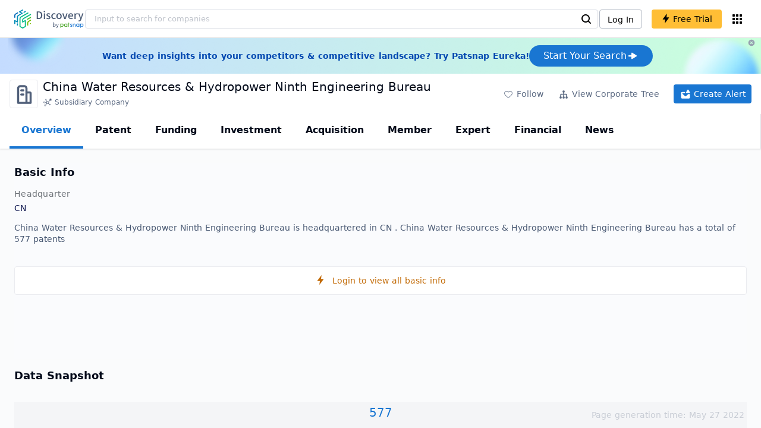

--- FILE ---
content_type: text/html; charset=utf-8
request_url: https://discovery.patsnap.com/company/china-water-resources--hydropower-ninth-engineering-bureau/
body_size: 25594
content:
<!doctype html>
<html data-n-head-ssr lang="en" data-n-head="%7B%22lang%22:%7B%22ssr%22:%22en%22%7D%7D">
  <head >
    <title>China Water Resources &amp; Hydropower Ninth Engineering Bureau:Company Profile &amp; Technical Research,Competitor Monitor,Market Trends - Discovery | PatSnap</title><meta data-n-head="ssr" charset="utf-8"><meta data-n-head="ssr" name="viewport" content="width=device-width, initial-scale=1, maximum-scale=1, minimum-scale=1, user-scalable=no"><meta data-n-head="ssr" name="format-detection" content="telephone=no"><meta data-n-head="ssr" name="google-site-verification" content="H2NsniMFz2l2jUJWjBcB7TvM75P4GDNpDbYbFpFDBiY"><meta data-n-head="ssr" name="ahrefs-site-verification" content="c37d1efe3b6dac1f05071fbc7f792c2703255e28b5a148b339f8ff9d615d2590"><meta data-n-head="ssr" name="yandex-verification" content="4dbc6c83c7f9731a"><meta data-n-head="ssr" charset="utf-8"><meta data-n-head="ssr" name="viewport" content="width=device-width, initial-scale=1"><meta data-n-head="ssr" data-hid="description" name="description" content="Discovery Company profile page for China Water Resources &amp; Hydropower Ninth Engineering Bureau including technical research,competitor monitor,market trends,company profile&amp; stock symbol"><meta data-n-head="ssr" data-hid="keywords" name="keywords" content="China Water Resources &amp; Hydropower Ninth Engineering Bureau,Technical research,Competitor monitor,Market trends,Company profile,discovery,PatSnap"><link data-n-head="ssr" rel="icon" type="image/x-icon" href="/company/favicon.png"><link data-n-head="ssr" rel="canonical" href="https://discovery.patsnap.com/company/china-water-resources--hydropower-ninth-engineering-bureau/"><script data-n-head="ssr" type="text/javascript" charset="utf-8" defer>(function(w,d,s,l,i){w[l]=w[l]||[];w[l].push({'gtm.start':new Date().getTime(),event:'gtm.js'});var f=d.getElementsByTagName(s)[0],j=d.createElement(s),dl=l!='dataLayer'?'&l='+l:'';j.async=true;j.src='https://www.googletagmanager.com/gtm.js?id='+i+dl;f.parentNode.insertBefore(j,f);})(window,document,'script','dataLayer','GTM-WMWTK72');</script><script data-n-head="ssr" src="https://discovery-static.patsnap.com/seo/client/company/static/echart-5.3.3.min.js" type="text/javascript" charset="utf-8" defer></script><script data-n-head="ssr" type="application/ld+json">[{"@context":"https://schema.org","@type":"Organization","url":"https://discovery.patsnap.com/","logo":"https://discovery.patsnap.com/company/svg/logo.svg"},{"@context":"http://schema.org/","@type":"WebSite","name":"Discovery","url":"https://discovery.patsnap.com/","potentialAction":{"@type":"SearchAction","target":"https://discovery.patsnap.com/textsearch?q={search_term_string}","query-input":"required name=search_term_string"}},{"@context":"http://schema.org/","@type":"WebPage","mainEntity":{"@type":"Corporation","name":"China Water Resources & Hydropower Ninth Engineering Bureau","legalName":"China Water Resources & Hydropower Ninth Engineering Bureau","image":"https://discovery-static.patsnap.com/seo/client/company/svg/company-placeholder.svg","logo":"https://discovery-static.patsnap.com/seo/client/company/svg/company-placeholder.svg","url":"https://discovery.patsnap.com/company/china-water-resources--hydropower-ninth-engineering-bureau/","description":"","foundingDate":"","address":{"@type":"PostalAddress","addressRegion":"","addressCountry":"CN"},"employee":[],"funder":[{"@type":"Organization","name":"China Water Resources & Hydropower Ninth Engineering Bureau","url":"https://discovery.patsnap.com/company/china-water-resources--hydropower-ninth-engineering-bureau/"}]},"hasPart":{"@type":"WebPageElement","isAccessibleForFree":"False","cssSelector":".app-layout"}}]</script><script data-n-head="ssr" type="application/ld+json">{"@context":"http://schema.org/","@type":"FAQPage","mainEntity":[{"@type":"Question","name":"What is China Water Resources & Hydropower Ninth Engineering Bureau's total number of patents?","acceptedAnswer":{"@type":"Answer","text":"China Water Resources & Hydropower Ninth Engineering Bureau has 577 patents in total."}},{"@type":"Question","name":"Where is China Water Resources & Hydropower Ninth Engineering Bureau's headquarters?","acceptedAnswer":{"@type":"Answer","text":"China Water Resources & Hydropower Ninth Engineering Bureau is located in CN, undefined."}}]}</script><link rel="preload" href="https://discovery-static.patsnap.com/seo/client/css/f622d4b.css" as="style"><link rel="prefetch" href="https://discovery-static.patsnap.com/seo/client/05720d7.js"><link rel="prefetch" href="https://discovery-static.patsnap.com/seo/client/07725ec.js"><link rel="prefetch" href="https://discovery-static.patsnap.com/seo/client/472f9b9.js"><link rel="prefetch" href="https://discovery-static.patsnap.com/seo/client/b820c77.js"><link rel="prefetch" href="https://discovery-static.patsnap.com/seo/client/d86fd0e.js"><link rel="prefetch" href="https://discovery-static.patsnap.com/seo/client/ea5ec37.js"><link rel="stylesheet" href="https://discovery-static.patsnap.com/seo/client/css/f622d4b.css">
  </head>
  <body >
    <div data-server-rendered="true" id="__nuxt"><!----><div id="__layout"><div class="app-layout"><!----><!----><div class="tw-hidden tw-w-5"><div class="g-google-login-button tw-relative" style="height:40px;width:100%;"><div class="tw-hidden"><div class="patsnap-loading loading-size-default" style="background-color:#fff;" data-v-2614556e><div class="patsnap-loading-wrap " data-v-2614556e><div class="patsnap-loading-bar" data-v-2614556e></div> <div class="patsnap-loading-bar" data-v-2614556e></div> <div class="patsnap-loading-bar" data-v-2614556e></div> <div class="patsnap-loading-bar" data-v-2614556e></div></div> <!----></div></div><div><div id="google_login_button-popup" style="padding-left:0px;"></div></div></div></div><div class="discovery-header"><div class="discovery-header__container"><div class="discovery-header__logo"><span class="patsnap-biz-header__logo"><a href="https://discovery.patsnap.com" title="Discovery"><img loading="lazy" src="https://discovery-static.patsnap.com/seo/client/company/svg/logo.svg" alt="Discovery|PatSnap logo" width="117" height="32"></a></span></div><div class=" tw-relative tw-hidden  min-lg:tw-block min-lg:tw-w-[70%]"><div autocompleteInfo=""><!----></div></div><div class="discovery-header__tool tw-flex tw-flex-row"><a href="https://account.patsnap.com/?from=discovery&amp;redirect_uri=https%3A%2F%2Fdiscovery.patsnap.com%2Fhome" target="_blank" rel="nofollow" title="Login In" class="discovery-header__tool-login"><span>Log In</span></a><div title="Join for free" class="g-free-trial__info-all tw-cursor-pointer  discovery-header__tool-join"><span class="g-free-trial__info-all-span  tw-block tw-font-medium"><i class="iconfont disc-shandian" style="font-size:16px;line-height:16px;"></i><span class=" tw-ml-1">Free Trial</span></span></div><div class="el-tooltip products-icon"></div></div></div><div class="air-banner tw-relative tw-flex tw-min-h-[60px] tw-w-full tw-items-center tw-sm:tw-min-h-[60px]"><div class="tw-mx-auto tw-flex tw-max-w-[1280px] tw-flex-row tw-items-center tw-gap-6 tw-px-4 tw-py-3 tw-md:tw-px-6"><div class="tw-flex tw-flex-1 tw-flex-row tw-items-center tw-font-bold tw-text-blue-100" style="color:#0247b0;"> Want deep insights into your competitors &amp; competitive landscape? Try Patsnap Eureka! </div><div title="Join for free" class="g-free-trial__info-all tw-cursor-pointer  discovery-header__tool-join !tw-w-auto !tw-h-auto" style="background:transparent;"><span class="g-free-trial__info-all-span  tw-block tw-font-medium"><button class="tw-flex tw-h-[36px] tw-flex-row tw-items-center tw-gap-2 tw-rounded-3xl tw-bg-blue-default tw-px-6 tw-py-2 tw-text-base tw-text-white">Start Your Search<svg width="20" height="20" viewBox="0 0 20 20" fill="none" xmlns="http://www.w3.org/2000/svg" class="h-5 w-5"><path d="M12.9141 8.75L12.9141 11.25L3.95531 11.25C3.38031 11.25 2.91406 10.7837 2.91406 10.2087L2.91406 9.79125C2.91406 9.65451 2.94099 9.51911 2.99332 9.39278C3.04565 9.26645 3.12235 9.15166 3.21904 9.05497C3.31573 8.95829 3.43051 8.88159 3.55684 8.82926C3.68317 8.77693 3.81857 8.75 3.95531 8.75L12.9141 8.75Z" fill="white"></path><path d="M9.50315 4.73001L16.4969 9.04251C16.6473 9.13514 16.7717 9.26451 16.8583 9.41846C16.945 9.57241 16.991 9.74587 16.9922 9.92252C16.9933 10.0992 16.9495 10.2732 16.8648 10.4282C16.7801 10.5833 16.6574 10.7142 16.5081 10.8088L9.5144 15.2375C9.3569 15.3374 9.17547 15.3931 8.98908 15.3988C8.80269 15.4046 8.61817 15.3602 8.4548 15.2703C8.29143 15.1804 8.15521 15.0482 8.06037 14.8876C7.96553 14.7271 7.91555 14.544 7.91565 14.3575L7.91565 5.61626C7.91546 5.43087 7.96478 5.24878 8.05851 5.08882C8.15223 4.92886 8.28697 4.79683 8.44879 4.70636C8.61062 4.61589 8.79366 4.57027 8.97902 4.57421C9.16437 4.57815 9.34531 4.6315 9.50315 4.72876L9.50315 4.73001Z" fill="white"></path></svg></button></span></div></div><div class="tw-absolute tw-h-6 tw-w-6 tw-cursor-pointer" style="right:0px;top:0px;"><i class="iconfont disc-clear" style="font-size:16px;color:#96a0af;line-height:16px;"></i></div></div></div><div class="tw-h-full tw-overflow-auto"><div class="company-index-container"><div class="company-main"><div id="company-profile-header" class="company-profile-header"><div class="tw-flex-shrink-0 tw-border-gray-40 tw-shadow"><div class="company-profile-card tw-py-2 tw-pl-4  tw-pr-1"><div class="company-profile-card__left"><div class="g-company-logo medium" style="width:48px;height:48px;"><div class="p-img border" style="width:48px;height:48px;border-radius:4px;display:table-cell;border:1px solid #ebecf0;"><img loading="lazy" src="https://discovery-static.patsnap.com/seo/client/company/svg/company-placeholder.svg" alt="China Water Resources &amp; Hydropower Ninth Engineering Bureau" width="40" height="40" class="company-profile-header__img"></div></div></div><div class="company-profile-card__right"><div class="company-profile-card__rt"><div class="company-profile-card__title"><div class="tw-text-black tw-text-xl tw-font-medium tw-flex-grow-0 tw-truncate tw-pr-5"><h1 title="China Water Resources &amp; Hydropower Ninth Engineering Bureau">China Water Resources &amp; Hydropower Ninth Engineering Bureau</h1></div><div class="company-profile-card__rb"><span size="small" company="" class="b-company-label"><span class="tw-inline-flex tw-items-center tw-mr-1"><svg width="16px" height="16px" name="#icon-subsidiary-company" size="16" class="g-svg"><use xlink:href="#icon-subsidiary-company"></use></svg><span class=" tw-ml-1 tw-inline-block">Subsidiary Company</span></span><span size="small" company="" class="b-company-label"></span></span></div></div></div></div><div class="company-profile-card__setting xs:tw-hidden"><div class="g-free-trial__info-all tw-cursor-pointer  company-profile-header__tool-btn"><span class="g-free-trial__info-all-span  tw-block tw-font-medium"><i class="iconfont disc-stroke tw-align-middle" style="font-size:20px;line-height:20px;"></i><span class="text-btn">Follow</span></span></div><div class="g-free-trial__info-all tw-cursor-pointer  company-profile-header__tool-btn"><span class="g-free-trial__info-all-span  tw-block tw-font-medium"><svg width="20px" height="20px" name="#icon-merger" size="20" class="g-svg"><use xlink:href="#icon-merger"></use></svg><span class="text-btn">View Corporate Tree</span></span></div><div class="g-free-trial__info-all tw-cursor-pointer  company-profile-header__tool-btn email-alert"><span class="g-free-trial__info-all-span  tw-block tw-font-medium"><svg width="20px" height="20px" name="#icon-email-alerts" size="20" color="#fff" class="g-svg" style="fill:#fff;"><use xlink:href="#icon-email-alerts"></use></svg><span class="text-btn">Create Alert</span></span></div></div></div></div></div><div class="g-drawer__menu"><div class="b-drawer-layout__menu b-drawer-layout__menu-top"><div><div class="b-drawer-menu-item b-drawer-menu-item--active"><a href="/company/china-water-resources--hydropower-ninth-engineering-bureau/" aria-current="page" class="nuxt-link-exact-active nuxt-link-active b-drawer-menu-item__overview">Overview</a></div></div><div><div class="b-drawer-menu-item"><a href="/company/china-water-resources--hydropower-ninth-engineering-bureau/patent/" rel="">Patent</a></div></div><div><div class="b-drawer-menu-item"><a href="/company/china-water-resources--hydropower-ninth-engineering-bureau/funding/" rel="nofollow">Funding</a></div></div><div><div class="b-drawer-menu-item"><a href="/company/china-water-resources--hydropower-ninth-engineering-bureau/investment/" rel="nofollow">Investment</a></div></div><div><div class="b-drawer-menu-item"><a href="/company/china-water-resources--hydropower-ninth-engineering-bureau/acquisition/" rel="nofollow">Acquisition</a></div></div><div><div class="b-drawer-menu-item"><a href="/company/china-water-resources--hydropower-ninth-engineering-bureau/member/" rel="nofollow">Member</a></div></div><div><div class="b-drawer-menu-item b-drawer-menu-item--disabled"><a href="/company/china-water-resources--hydropower-ninth-engineering-bureau/expert/" rel="nofollow">Expert</a></div></div><div><div class="b-drawer-menu-item"><a href="/company/china-water-resources--hydropower-ninth-engineering-bureau/financial/" rel="nofollow">Financial</a></div></div><div><div class="b-drawer-menu-item b-drawer-menu-item--disabled"><a href="/company/china-water-resources--hydropower-ninth-engineering-bureau/news/" rel="nofollow">News</a></div></div></div></div><div class="company-main__content"><div class="company-main__content-info tw-h-full" style="background-color:#fafbfc;"><div class="company-main__contain"><div class="company-snapshot tw-flex-1"><div class="company-snapshot__info company-snapshot-infos tw-flex tw-flex-col company-snapshot__block"><div id="company-profile-basicInfo" class="company-snapshot-infos__section company-snapshot-infos__info"><div class="snapshot-info-section"><h2 class="snapshot-info-section__title company-h2">Basic Info</h2><div class="snapshot-info-section__bd"><div class="snapshot-info-section__row"><div class="snapshot-info-section__label snapshot-info-section-label">Headquarter</div><div class="snapshot-info-section__content">CN</div></div></div></div><div class="tw-mb-4 b-item-show-more snapshot-desc-section__desc"> China Water Resources &amp; Hydropower Ninth Engineering Bureau is headquartered in CN .   China Water Resources &amp; Hydropower Ninth Engineering Bureau has a total of 577 patents </div></div><div title="Login to view all basic info" class="g-free-trial__info-all tw-cursor-pointer  company__info-login"><span class="g-free-trial__info-all-span  tw-block tw-font-medium"><i class="iconfont disc-shandian" style="font-size:16px;line-height:16px;"></i><span class=" tw-ml-3">Login to view all basic info</span></span></div></div><div id="company-profile-dataSnapshot" class="company-snapshot__data-snapshot company-snapshot__block"><div class="snapshot-data-section"><h2 class="snapshot-data-section__hd company-h2">Data Snapshot</h2><div class="data-snapshot-content tw-mt-4"><div class="data-snapshot-content-block"><div class="data-snapshot-content-block-number" style="color:#1976D2;"><a href="/company/china-water-resources--hydropower-ninth-engineering-bureau/patent/" title="Patent">577</a></div><div class="data-snapshot-content-block-type">Patent</div></div></div></div></div><div class="xs:tw-hidden"><div id="company-profile-innovationWordcloud" class="chart-container word-cloud company-snapshot__block" style="margin-top:40px;display:block;"><div class="chart-container-top"><div class="chart-container-top__title"><h2 class="chart-container-top__title-title">Innovation Word Cloud</h2><div class="chart-container-top__title-slot"></div></div><div class="chart-container-top__desc">A quick overview of tech portfolio with the top keywords and phrases extracted from patents of China Water Resources &amp; Hydropower Ninth Engineering Bureau</div></div><div class="chart-container-others"></div><div class="chart-container-chart chart-container-chart__border" style="height:300px;background-color:#fff;padding:0;"><div class="chart-container-empty" style="background-image:url('https://discovery-static.patsnap.com/seo/client/img/no_data_cloud.c5bc962.jpg');background-size:100% 100%;background-repeat:no-repeat;"><div class="g-new-free-trial"><div class="g-new-free-trial__title"><img src="https://discovery-static.patsnap.com/seo/client/img/new-free-trial.0e64be5.svg" alt="sample-data" width="40" height="32"><span class="g-new-free-trial__title-span">Sign up to view the full data</span></div><div class="g-free-trial__info-all tw-cursor-pointer  g-new-free-trial__free tw-rounded"><span class="g-free-trial__info-all-span  tw-block tw-font-medium"><i class="iconfont disc-shandian" style="font-size:16px;line-height:16px;"></i><span class=" tw-ml-1 tw-rounded">Free Trial Now</span></span></div></div></div><div class="chart-container-download" style="display:none;"><div class="hover:tw-bg-gray-20 tw-p-1 tw-inline-flex tw-items-center tw-rounded tw-cursor-pointer tw-text-gray-400"><i class="iconfont disc-export" style="font-size:24px;line-height:24px;"></i><span>Download</span></div></div></div></div></div><div id="company-profile-highRelatedMarkets" class="chart-container related-markets company-snapshot__block" style="margin-top:40px;display:block;"><div class="chart-container-top"><div class="chart-container-top__title"><h2 class="chart-container-top__title-title">High Related Markets</h2><div class="chart-container-top__title-slot"></div></div><div class="chart-container-top__desc">	Mentioned companies in the market reports of major market categories and sectors by China Water Resources &amp; Hydropower Ninth Engineering Bureau</div></div><div class="chart-container-others"></div><div class="chart-container-chart chart-container-chart__border related-markets-container" style="height:300px;background-color:#fff;padding:12px;"><div class="chart-container-empty" style="background-image:url('https://discovery-static.patsnap.com/seo/client/img/no_data_markets.6890bf8.jpg');background-size:100% 100%;background-repeat:no-repeat;"><div class="g-new-free-trial"><div class="g-new-free-trial__title"><img src="https://discovery-static.patsnap.com/seo/client/img/new-free-trial.0e64be5.svg" alt="sample-data" width="40" height="32"><span class="g-new-free-trial__title-span">Sign up to view the full data</span></div><div class="g-free-trial__info-all tw-cursor-pointer  g-new-free-trial__free tw-rounded"><span class="g-free-trial__info-all-span  tw-block tw-font-medium"><i class="iconfont disc-shandian" style="font-size:16px;line-height:16px;"></i><span class=" tw-ml-1 tw-rounded">Free Trial Now</span></span></div></div></div><div class="chart-container-download" style="display:none;"><div class="hover:tw-bg-gray-20 tw-p-1 tw-inline-flex tw-items-center tw-rounded tw-cursor-pointer tw-text-gray-400"><i class="iconfont disc-export" style="font-size:24px;line-height:24px;"></i><span>Download</span></div></div></div></div><div class="xs:tw-hidden"><div id="company-profile-innovationMatrix" class="chart-container innovation-matrix company-snapshot__block xs:tw-hidden" style="margin-top:40px;display:block;"><div class="chart-container-top"><div class="chart-container-top__title"><h2 class="chart-container-top__title-title">Innovation Matrix</h2><div class="chart-container-top__title-slot"></div></div><div class="chart-container-top__desc">visualizing technology portfolio of hot application areas and blank areas for China Water Resources &amp; Hydropower Ninth Engineering Bureau</div></div><div class="chart-container-others"></div><div class="chart-container-chart chart-container-chart__border" style="height:300px;background-color:#fff;padding:12px;"><div class="chart-container-empty" style="background-image:url('https://discovery-static.patsnap.com/seo/client/img/no_data_matrix.68112a7.jpg');background-size:100% 100%;background-repeat:no-repeat;"><div class="g-new-free-trial"><div class="g-new-free-trial__title"><img src="https://discovery-static.patsnap.com/seo/client/img/new-free-trial.0e64be5.svg" alt="sample-data" width="40" height="32"><span class="g-new-free-trial__title-span">Sign up to view the full data</span></div><div class="g-free-trial__info-all tw-cursor-pointer  g-new-free-trial__free tw-rounded"><span class="g-free-trial__info-all-span  tw-block tw-font-medium"><i class="iconfont disc-shandian" style="font-size:16px;line-height:16px;"></i><span class=" tw-ml-1 tw-rounded">Free Trial Now</span></span></div></div></div><div class="chart-container-download" style="display:none;"><div class="hover:tw-bg-gray-20 tw-p-1 tw-inline-flex tw-items-center tw-rounded tw-cursor-pointer tw-text-gray-400"><i class="iconfont disc-export" style="font-size:24px;line-height:24px;"></i><span>Download</span></div></div></div></div></div><div id="company-profile-subsidiaryLists" class="chart-container subsidiary-lists company-snapshot__block" style="margin-top:40px;display:block;"><div class="chart-container-top"><div class="chart-container-top__title"><h2 class="chart-container-top__title-title">Subsidiary Lists</h2><div class="chart-container-top__title-slot"></div></div><div class="chart-container-top__desc">	Subsidiaries with patent applications for China Water Resources &amp; Hydropower Ninth Engineering Bureau</div></div><div class="chart-container-others"></div><div class="chart-container-chart chart-container-chart__border subsidiary-lists-container" style="height:300px;background-color:#fff;padding:12px;"><div class="chart-container-empty" style="background-image:url('https://discovery-static.patsnap.com/seo/client/img/no_data_subsidiary.4689f3e.jpg');background-size:100% 100%;background-repeat:no-repeat;"><div class="g-new-free-trial"><div class="g-new-free-trial__title"><img src="https://discovery-static.patsnap.com/seo/client/img/new-free-trial.0e64be5.svg" alt="sample-data" width="40" height="32"><span class="g-new-free-trial__title-span">Sign up to view the full data</span></div><div class="g-free-trial__info-all tw-cursor-pointer  g-new-free-trial__free tw-rounded"><span class="g-free-trial__info-all-span  tw-block tw-font-medium"><i class="iconfont disc-shandian" style="font-size:16px;line-height:16px;"></i><span class=" tw-ml-1 tw-rounded">Free Trial Now</span></span></div></div></div><div class="chart-container-download" style="display:none;"><div class="hover:tw-bg-gray-20 tw-p-1 tw-inline-flex tw-items-center tw-rounded tw-cursor-pointer tw-text-gray-400"><i class="iconfont disc-export" style="font-size:24px;line-height:24px;"></i><span>Download</span></div></div></div></div><div class="company-question"><h2 class="company-question__title company-h2">China Water Resources &amp; Hydropower Ninth Engineering Bureau Frequently Asked Questions</h2><div class=" tw-relative tw-mt-2"><div class=" tw-flex tw-flex-col" style="display:flex;"><div class="company-question__question"><span class="company-question__question-mark" style="background-color:#1976D2;"></span><h3 class="company-question__question-text">What is China Water Resources &amp; Hydropower Ninth Engineering Bureau's total number of patents?</h3></div><span class="company-question__answer"><span><a href="https://discovery.patsnap.com/company/china-water-resources--hydropower-ninth-engineering-bureau/" target="_blank" title="China Water Resources &amp; Hydropower Ninth Engineering Bureau" class="tw-text-blue-default hover:tw-underline company-question__answer-keywords">China Water Resources &amp; Hydropower Ninth Engineering Bureau</a> has<span class="company-question__answer-keywords"> 577 </span>patents in total.</span></span><span class="company-question__line"></span></div><div class=" tw-flex tw-flex-col" style="display:flex;"><div class="company-question__question"><span class="company-question__question-mark" style="background-color:#45A321;"></span><h3 class="company-question__question-text">Where is China Water Resources &amp; Hydropower Ninth Engineering Bureau's headquarters?</h3></div><span class="company-question__answer"><div><a href="https://discovery.patsnap.com/company/china-water-resources--hydropower-ninth-engineering-bureau/" target="_blank" title="China Water Resources &amp; Hydropower Ninth Engineering Bureau" class="tw-text-blue-default hover:tw-underline company-question__answer-keywords">China Water Resources &amp; Hydropower Ninth Engineering Bureau</a> is located in , CN.</div></span><span class="company-question__line"></span></div></div></div></div><div class="recommend-company"><div class="recommend-company__title"><h2 class="recommend-company__title-div company-h2">Related Companies</h2><div class=" tw-flex tw-flex-row tw-flex-wrap"><div class=" tw-flex tw-items-center tw-mr-3" style="width:236px;height:50px;margin-bottom:10px;"><span class="tw-inline-block tw-w-8 tw-truncate tw-rounded"><img loading="lazy" src="https://discovery-static.patsnap.com/seo/client/company/svg/company-placeholder.svg" alt="ABC Umformtechnik GmbH &amp; Co. KG" width="48" height="48"></span><div class=" tw-flex tw-flex-col tw-mx-2 tw-text-sm tw-truncate"><span class="tw-truncate"><a href="https://discovery.patsnap.com/company/abc-umformtechnik/" target="_blank" title="ABC Umformtechnik GmbH &amp; Co. KG" class="tw-text-blue-default hover:tw-underline  tw-mr-8 tw-whitespace-nowrap tw-mb-2 tw-text-black">ABC Umformtechnik GmbH &amp; Co. KG</a></span><span class="recommend-company__origin"></span></div></div><div class=" tw-flex tw-items-center tw-mr-3" style="width:236px;height:50px;margin-bottom:10px;"><span class="tw-inline-block tw-w-8 tw-truncate tw-rounded"><img loading="lazy" src="https://discovery-static.patsnap.com/seo/client/company/svg/company-placeholder.svg" alt="Liuzhou City Qiaosha Engineering Tube Material Co., Ltd." width="48" height="48"></span><div class=" tw-flex tw-flex-col tw-mx-2 tw-text-sm tw-truncate"><span class="tw-truncate"><a href="https://discovery.patsnap.com/company/liuzhou-city-qiaosha-engineering-tube-material/" target="_blank" title="Liuzhou City Qiaosha Engineering Tube Material Co., Ltd." class="tw-text-blue-default hover:tw-underline  tw-mr-8 tw-whitespace-nowrap tw-mb-2 tw-text-black">Liuzhou City Qiaosha Engineering Tube Material Co., Ltd.</a></span><span class="recommend-company__origin"></span></div></div><div class=" tw-flex tw-items-center tw-mr-3" style="width:236px;height:50px;margin-bottom:10px;"><span class="tw-inline-block tw-w-8 tw-truncate tw-rounded"><img loading="lazy" src="https://discovery-static.patsnap.com/seo/client/company/svg/company-placeholder.svg" alt="Orolia USA, Inc." width="48" height="48"></span><div class=" tw-flex tw-flex-col tw-mx-2 tw-text-sm tw-truncate"><span class="tw-truncate"><a href="https://discovery.patsnap.com/company/orolia-usa-inc/" target="_blank" title="Orolia USA, Inc." class="tw-text-blue-default hover:tw-underline  tw-mr-8 tw-whitespace-nowrap tw-mb-2 tw-text-black">Orolia USA, Inc.</a></span><span class="recommend-company__origin"></span></div></div><div class=" tw-flex tw-items-center tw-mr-3" style="width:236px;height:50px;margin-bottom:10px;"><span class="tw-inline-block tw-w-8 tw-truncate tw-rounded"><img loading="lazy" src="https://discovery-static.patsnap.com/seo/client/company/svg/company-placeholder.svg" alt="Kunming Bureau of EHV Transmission Company of China Southern Power Grid Co., Ltd." width="48" height="48"></span><div class=" tw-flex tw-flex-col tw-mx-2 tw-text-sm tw-truncate"><span class="tw-truncate"><a href="https://discovery.patsnap.com/company/kunming-bureau-of-ehv-transmission-company-of-china-southern-power-grid/" target="_blank" title="Kunming Bureau of EHV Transmission Company of China Southern Power Grid Co., Ltd." class="tw-text-blue-default hover:tw-underline  tw-mr-8 tw-whitespace-nowrap tw-mb-2 tw-text-black">Kunming Bureau of EHV Transmission Company of China Southern Power Grid Co., Ltd.</a></span><span class="recommend-company__origin"></span></div></div><div class=" tw-flex tw-items-center tw-mr-3" style="width:236px;height:50px;margin-bottom:10px;"><span class="tw-inline-block tw-w-8 tw-truncate tw-rounded"><img loading="lazy" src="https://discovery-static.patsnap.com/seo/client/company/svg/company-placeholder.svg" alt="Okumura Kikai Seisaku KK" width="48" height="48"></span><div class=" tw-flex tw-flex-col tw-mx-2 tw-text-sm tw-truncate"><span class="tw-truncate"><a href="https://discovery.patsnap.com/company/okumura-kikai-seisaku/" target="_blank" title="Okumura Kikai Seisaku KK" class="tw-text-blue-default hover:tw-underline  tw-mr-8 tw-whitespace-nowrap tw-mb-2 tw-text-black">Okumura Kikai Seisaku KK</a></span><span class="recommend-company__origin"></span></div></div><div class=" tw-flex tw-items-center tw-mr-3" style="width:236px;height:50px;margin-bottom:10px;"><span class="tw-inline-block tw-w-8 tw-truncate tw-rounded"><img loading="lazy" src="https://discovery-static.patsnap.com/seo/client/company/svg/company-placeholder.svg" alt="Jiaxing Degao Power Technology Co., Ltd." width="48" height="48"></span><div class=" tw-flex tw-flex-col tw-mx-2 tw-text-sm tw-truncate"><span class="tw-truncate"><a href="https://discovery.patsnap.com/company/jiaxing-degao-power-technology/" target="_blank" title="Jiaxing Degao Power Technology Co., Ltd." class="tw-text-blue-default hover:tw-underline  tw-mr-8 tw-whitespace-nowrap tw-mb-2 tw-text-black">Jiaxing Degao Power Technology Co., Ltd.</a></span><span class="recommend-company__origin"></span></div></div><div class=" tw-flex tw-items-center tw-mr-3" style="width:236px;height:50px;margin-bottom:10px;"><span class="tw-inline-block tw-w-8 tw-truncate tw-rounded"><img loading="lazy" src="https://discovery-static.patsnap.com/seo/client/company/svg/company-placeholder.svg" alt="Langfang Aobishen Thermal Energy Technology Co., Ltd." width="48" height="48"></span><div class=" tw-flex tw-flex-col tw-mx-2 tw-text-sm tw-truncate"><span class="tw-truncate"><a href="https://discovery.patsnap.com/company/langfang-aobishen-thermal-energy-technology/" target="_blank" title="Langfang Aobishen Thermal Energy Technology Co., Ltd." class="tw-text-blue-default hover:tw-underline  tw-mr-8 tw-whitespace-nowrap tw-mb-2 tw-text-black">Langfang Aobishen Thermal Energy Technology Co., Ltd.</a></span><span class="recommend-company__origin"></span></div></div><div class=" tw-flex tw-items-center tw-mr-3" style="width:236px;height:50px;margin-bottom:10px;"><span class="tw-inline-block tw-w-8 tw-truncate tw-rounded"><img loading="lazy" src="https://discovery-static.patsnap.com/seo/client/company/svg/company-placeholder.svg" alt="LG Développement SAS" width="48" height="48"></span><div class=" tw-flex tw-flex-col tw-mx-2 tw-text-sm tw-truncate"><span class="tw-truncate"><a href="https://discovery.patsnap.com/company/lg-developpement-sas/" target="_blank" title="LG Développement SAS" class="tw-text-blue-default hover:tw-underline  tw-mr-8 tw-whitespace-nowrap tw-mb-2 tw-text-black">LG Développement SAS</a></span><span class="recommend-company__origin"></span></div></div><div class=" tw-flex tw-items-center tw-mr-3" style="width:236px;height:50px;margin-bottom:10px;"><span class="tw-inline-block tw-w-8 tw-truncate tw-rounded"><img loading="lazy" src="https://discovery-static.patsnap.com/seo/client/company/svg/company-placeholder.svg" alt="Shanghai Zhenglin Electromechanical Automation Equipment Co., Ltd." width="48" height="48"></span><div class=" tw-flex tw-flex-col tw-mx-2 tw-text-sm tw-truncate"><span class="tw-truncate"><a href="https://discovery.patsnap.com/company/shanghai-zhenglin-electromechanical-automation-equipment/" target="_blank" title="Shanghai Zhenglin Electromechanical Automation Equipment Co., Ltd." class="tw-text-blue-default hover:tw-underline  tw-mr-8 tw-whitespace-nowrap tw-mb-2 tw-text-black">Shanghai Zhenglin Electromechanical Automation Equipment Co., Ltd.</a></span><span class="recommend-company__origin"></span></div></div><div class=" tw-flex tw-items-center tw-mr-3" style="width:236px;height:50px;margin-bottom:10px;"><span class="tw-inline-block tw-w-8 tw-truncate tw-rounded"><img loading="lazy" src="https://discovery-static.patsnap.com/seo/client/company/svg/company-placeholder.svg" alt="Michael Ginn" width="48" height="48"></span><div class=" tw-flex tw-flex-col tw-mx-2 tw-text-sm tw-truncate"><span class="tw-truncate"><a href="https://discovery.patsnap.com/company/michael-ginn/" target="_blank" title="Michael Ginn" class="tw-text-blue-default hover:tw-underline  tw-mr-8 tw-whitespace-nowrap tw-mb-2 tw-text-black">Michael Ginn</a></span><span class="recommend-company__origin"></span></div></div><div class=" tw-flex tw-items-center tw-mr-3" style="width:236px;height:50px;margin-bottom:10px;"><span class="tw-inline-block tw-w-8 tw-truncate tw-rounded"><img loading="lazy" src="https://discovery-static.patsnap.com/seo/client/company/svg/company-placeholder.svg" alt="Relieves Egara Sl" width="48" height="48"></span><div class=" tw-flex tw-flex-col tw-mx-2 tw-text-sm tw-truncate"><span class="tw-truncate"><a href="https://discovery.patsnap.com/company/relieves-egara-sl/" target="_blank" title="Relieves Egara Sl" class="tw-text-blue-default hover:tw-underline  tw-mr-8 tw-whitespace-nowrap tw-mb-2 tw-text-black">Relieves Egara Sl</a></span><span class="recommend-company__origin"></span></div></div><div class=" tw-flex tw-items-center tw-mr-3" style="width:236px;height:50px;margin-bottom:10px;"><span class="tw-inline-block tw-w-8 tw-truncate tw-rounded"><img loading="lazy" src="https://discovery-static.patsnap.com/seo/client/company/svg/company-placeholder.svg" alt="Shenzhen Pinshang Engineering Co., Ltd." width="48" height="48"></span><div class=" tw-flex tw-flex-col tw-mx-2 tw-text-sm tw-truncate"><span class="tw-truncate"><a href="https://discovery.patsnap.com/company/shenzhen-pinshang-engineering/" target="_blank" title="Shenzhen Pinshang Engineering Co., Ltd." class="tw-text-blue-default hover:tw-underline  tw-mr-8 tw-whitespace-nowrap tw-mb-2 tw-text-black">Shenzhen Pinshang Engineering Co., Ltd.</a></span><span class="recommend-company__origin"></span></div></div></div><div title="Login to view all" class="g-free-trial__info-all tw-cursor-pointer  company__info-login tw-mt-0"><span class="g-free-trial__info-all-span  tw-block tw-font-medium"><i class="iconfont disc-shandian" style="font-size:16px;line-height:16px;"></i><span class=" tw-ml-3">Login to view all</span></span></div></div></div><div class="keywords-recommend"><div class="keywords-recommend__title"><h2 class="keywords-recommend__title-div company-h2">Hot Companies in Industries</h2><div class="keywords-recommend__info"><div class="tw-overflow-x-auto"><div class="g-tab__info-title"><div class="g-tab__info-title-text tw-truncate  tw-cursor-pointer g-tab__info-title-active">Popular</div></div></div><div><div class="keywords-recommend__info-content"><a href="https://discovery.patsnap.com/company/shopify-inc/" target="_blank" title="Shopify" class="tw-text-blue-default hover:tw-underline  tw-mr-8 tw-whitespace-nowrap tw-mb-6">Shopify</a><a href="https://discovery.patsnap.com/company/reddit/" target="_blank" title="Reddit" class="tw-text-blue-default hover:tw-underline  tw-mr-8 tw-whitespace-nowrap tw-mb-6">Reddit</a><a href="https://discovery.patsnap.com/company/tiktok-inc/" target="_blank" title="Tik tok" class="tw-text-blue-default hover:tw-underline  tw-mr-8 tw-whitespace-nowrap tw-mb-6">Tik tok</a><a href="https://discovery.patsnap.com/company/apple/" target="_blank" title="Apple" class="tw-text-blue-default hover:tw-underline  tw-mr-8 tw-whitespace-nowrap tw-mb-6">Apple</a><a href="https://discovery.patsnap.com/company/squarespace/" target="_blank" title="Squarespace" class="tw-text-blue-default hover:tw-underline  tw-mr-8 tw-whitespace-nowrap tw-mb-6">Squarespace</a><a href="https://discovery.patsnap.com/company/soundcloud/" target="_blank" title="Soundcloud" class="tw-text-blue-default hover:tw-underline  tw-mr-8 tw-whitespace-nowrap tw-mb-6">Soundcloud</a><a href="https://discovery.patsnap.com/company/a-medium/" target="_blank" title="Medium" class="tw-text-blue-default hover:tw-underline  tw-mr-8 tw-whitespace-nowrap tw-mb-6">Medium</a><a href="https://discovery.patsnap.com/company/parallels/" target="_blank" title="Parallels" class="tw-text-blue-default hover:tw-underline  tw-mr-8 tw-whitespace-nowrap tw-mb-6">Parallels</a><a href="https://discovery.patsnap.com/company/zoom-video-communications/" target="_blank" title="Zoom" class="tw-text-blue-default hover:tw-underline  tw-mr-8 tw-whitespace-nowrap tw-mb-6">Zoom</a><a href="https://discovery.patsnap.com/company/google/" target="_blank" title="Google" class="tw-text-blue-default hover:tw-underline  tw-mr-8 tw-whitespace-nowrap tw-mb-6">Google</a><a href="https://discovery.patsnap.com/company/godaddy/" target="_blank" title="Godaddy" class="tw-text-blue-default hover:tw-underline  tw-mr-8 tw-whitespace-nowrap tw-mb-6">Godaddy</a><a href="https://discovery.patsnap.com/company/microsoft/" target="_blank" title="Microsoft" class="tw-text-blue-default hover:tw-underline  tw-mr-8 tw-whitespace-nowrap tw-mb-6">Microsoft</a><a href="https://discovery.patsnap.com/company/forbes-media/" target="_blank" title="Forbes" class="tw-text-blue-default hover:tw-underline  tw-mr-8 tw-whitespace-nowrap tw-mb-6">Forbes</a><a href="https://discovery.patsnap.com/company/etsy/" target="_blank" title="Etsy" class="tw-text-blue-default hover:tw-underline  tw-mr-8 tw-whitespace-nowrap tw-mb-6">Etsy</a><a href="https://discovery.patsnap.com/company/huawei-technologies/" target="_blank" title="Huawei Technologies" class="tw-text-blue-default hover:tw-underline  tw-mr-8 tw-whitespace-nowrap tw-mb-6">Huawei Technologies</a><a href="https://discovery.patsnap.com/company/yandex/" target="_blank" title="Yandex" class="tw-text-blue-default hover:tw-underline  tw-mr-8 tw-whitespace-nowrap tw-mb-6">Yandex</a><a href="https://discovery.patsnap.com/company/amazon-com/" target="_blank" title="Amazon" class="tw-text-blue-default hover:tw-underline  tw-mr-8 tw-whitespace-nowrap tw-mb-6">Amazon</a><a href="https://discovery.patsnap.com/company/eventbrite/" target="_blank" title="Event brite" class="tw-text-blue-default hover:tw-underline  tw-mr-8 tw-whitespace-nowrap tw-mb-6">Event brite</a><a href="https://discovery.patsnap.com/company/dribbble-holdings/" target="_blank" title="Dribbble" class="tw-text-blue-default hover:tw-underline  tw-mr-8 tw-whitespace-nowrap tw-mb-6">Dribbble</a><a href="https://discovery.patsnap.com/company/hatena/" target="_blank" title="Hatena" class="tw-text-blue-default hover:tw-underline  tw-mr-8 tw-whitespace-nowrap tw-mb-6">Hatena</a><a href="https://discovery.patsnap.com/company/walmart/" target="_blank" title="Walmart" class="tw-text-blue-default hover:tw-underline  tw-mr-8 tw-whitespace-nowrap tw-mb-6">Walmart</a><a href="https://discovery.patsnap.com/company/wpengine/" target="_blank" title="WPengine" class="tw-text-blue-default hover:tw-underline  tw-mr-8 tw-whitespace-nowrap tw-mb-6">WPengine</a><a href="https://discovery.patsnap.com/company/uber-technologies/" target="_blank" title="Uber" class="tw-text-blue-default hover:tw-underline  tw-mr-8 tw-whitespace-nowrap tw-mb-6">Uber</a><a href="https://discovery.patsnap.com/company/splunk/" target="_blank" title="Splunk" class="tw-text-blue-default hover:tw-underline  tw-mr-8 tw-whitespace-nowrap tw-mb-6">Splunk</a><a href="https://discovery.patsnap.com/company/servicenow/" target="_blank" title="ServiceNow" class="tw-text-blue-default hover:tw-underline  tw-mr-8 tw-whitespace-nowrap tw-mb-6">ServiceNow</a><a href="https://discovery.patsnap.com/company/twilio/" target="_blank" title="Twilio" class="tw-text-blue-default hover:tw-underline  tw-mr-8 tw-whitespace-nowrap tw-mb-6">Twilio</a><a href="https://discovery.patsnap.com/company/hubspot/" target="_blank" title="HubSpot" class="tw-text-blue-default hover:tw-underline  tw-mr-8 tw-whitespace-nowrap tw-mb-6">HubSpot</a><a href="https://discovery.patsnap.com/company/mulesoft/" target="_blank" title="MuleSoft" class="tw-text-blue-default hover:tw-underline  tw-mr-8 tw-whitespace-nowrap tw-mb-6">MuleSoft</a><a href="https://discovery.patsnap.com/company/bloomberg/" target="_blank" title="Bloomberg" class="tw-text-blue-default hover:tw-underline  tw-mr-8 tw-whitespace-nowrap tw-mb-6">Bloomberg</a><a href="https://discovery.patsnap.com/company/cargill/" target="_blank" title="Cargill" class="tw-text-blue-default hover:tw-underline  tw-mr-8 tw-whitespace-nowrap tw-mb-6">Cargill</a></div></div><div title="View more" class="g-free-trial__info-all tw-cursor-pointer  keywords-recommend__info-login"><span class="g-free-trial__info-all-span  tw-block tw-font-medium"><i class="iconfont disc-shandian" style="font-size:16px;line-height:16px;"></i><span class=" tw-ml-3">View more</span></span></div></div></div></div><div><div class="recommend-viewed recommend-viewed "><div class="recommend-viewed__title"><h2 class="recommend-viewed__title-div">People also Viewed</h2><div class="recommend-viewed__info tw-p-2"><div class="recommend-viewed__info-content tw-m-0"><a href="https://discovery.patsnap.com/company/hubei-zhenghang-auto-parts/" title="Hubei Zhenghang Auto Parts" target="_blank" class="tw-text-blue-default hover:tw-underline tw-mr-4 tw-whitespace-nowrap tw-mb-2">Hubei Zhenghang Auto Parts</a><a href="https://discovery.patsnap.com/company/zhejiang-wanli-jiuju-automation-technology/patent/" title="Zhejiang Wanli Jiuju Automation Technology patents" target="_blank" class="tw-text-blue-default hover:tw-underline tw-mr-4 tw-whitespace-nowrap tw-mb-2">Zhejiang Wanli Jiuju Automation Technology patents</a><a href="https://discovery.patsnap.com/company/chaorui-electric/patent/" title="Chaorui Electric patents" target="_blank" class="tw-text-blue-default hover:tw-underline tw-mr-4 tw-whitespace-nowrap tw-mb-2">Chaorui Electric patents</a><a href="https://discovery.patsnap.com/company/tianjin-chiyuan-technology/patent/" title="Tianjin Chiyuan Technology patents" target="_blank" class="tw-text-blue-default hover:tw-underline tw-mr-4 tw-whitespace-nowrap tw-mb-2">Tianjin Chiyuan Technology patents</a><a href="https://discovery.patsnap.com/company/lifecell/" title="LifeCell" target="_blank" class="tw-text-blue-default hover:tw-underline tw-mr-4 tw-whitespace-nowrap tw-mb-2">LifeCell</a><a href="https://discovery.patsnap.com/company/anhui-chuangxing-industrial/" title="Anhui Chuangxing Industrial competitors" target="_blank" class="tw-text-blue-default hover:tw-underline tw-mr-4 tw-whitespace-nowrap tw-mb-2">Anhui Chuangxing Industrial competitors</a><a href="https://discovery.patsnap.com/company/xiong-ying-culture-media/" title="Xiong Ying Culture Media company profile" target="_blank" class="tw-text-blue-default hover:tw-underline tw-mr-4 tw-whitespace-nowrap tw-mb-2">Xiong Ying Culture Media company profile</a><a href="https://discovery.patsnap.com/company/mengjinyuan-gold-jewellery-group/patent/" title="Mengjinyuan Gold &amp; Jewellery Group patents" target="_blank" class="tw-text-blue-default hover:tw-underline tw-mr-4 tw-whitespace-nowrap tw-mb-2">Mengjinyuan Gold &amp; Jewellery Group patents</a><a href="https://discovery.patsnap.com/company/shenzhen-hongshen-industrial-intelligence/" title="Shenzhen Hongshen Industrial Intelligence" target="_blank" class="tw-text-blue-default hover:tw-underline tw-mr-4 tw-whitespace-nowrap tw-mb-2">Shenzhen Hongshen Industrial Intelligence</a><a href="https://discovery.patsnap.com/company/jilin-sesame-software-development-center/patent/" title="Jilin Sesame Software Development Center patents" target="_blank" class="tw-text-blue-default hover:tw-underline tw-mr-4 tw-whitespace-nowrap tw-mb-2">Jilin Sesame Software Development Center patents</a><a href="https://discovery.patsnap.com/company/truly-opto-electronics/patent/" title="Truly Opto-Electronics patents" target="_blank" class="tw-text-blue-default hover:tw-underline tw-mr-4 tw-whitespace-nowrap tw-mb-2">Truly Opto-Electronics patents</a><a href="https://discovery.patsnap.com/company/suzhou-xisheng-technology/" title="Suzhou Xisheng Technology company profile" target="_blank" class="tw-text-blue-default hover:tw-underline tw-mr-4 tw-whitespace-nowrap tw-mb-2">Suzhou Xisheng Technology company profile</a><a href="https://discovery.patsnap.com/company/nokia-unterhaltungselektronik/patent/" title="Nokia Unterhaltungselektronik patents" target="_blank" class="tw-text-blue-default hover:tw-underline tw-mr-4 tw-whitespace-nowrap tw-mb-2">Nokia Unterhaltungselektronik patents</a><a href="https://discovery.patsnap.com/company/shenzhen-bit-atom-technology/patent/" title="Shenzhen Bit Atom Technology patents" target="_blank" class="tw-text-blue-default hover:tw-underline tw-mr-4 tw-whitespace-nowrap tw-mb-2">Shenzhen Bit Atom Technology patents</a><a href="https://discovery.patsnap.com/company/graphic-packaging-international/" title="Graphic Packaging International competitors" target="_blank" class="tw-text-blue-default hover:tw-underline tw-mr-4 tw-whitespace-nowrap tw-mb-2">Graphic Packaging International competitors</a><a href="https://discovery.patsnap.com/company/invitrogen/" title="Invitrogen" target="_blank" class="tw-text-blue-default hover:tw-underline tw-mr-4 tw-whitespace-nowrap tw-mb-2">Invitrogen</a><a href="https://discovery.patsnap.com/company/xicon/" title="Xicon company profile" target="_blank" class="tw-text-blue-default hover:tw-underline tw-mr-4 tw-whitespace-nowrap tw-mb-2">Xicon company profile</a><a href="https://discovery.patsnap.com/company/oxford-natural-products/" title="Oxford Natural Products competitors" target="_blank" class="tw-text-blue-default hover:tw-underline tw-mr-4 tw-whitespace-nowrap tw-mb-2">Oxford Natural Products competitors</a><a href="https://discovery.patsnap.com/company/likewize/" title="Likewize competitors" target="_blank" class="tw-text-blue-default hover:tw-underline tw-mr-4 tw-whitespace-nowrap tw-mb-2">Likewize competitors</a><a href="https://discovery.patsnap.com/company/food-and-drug-inspection-research-institute-group/" title="Food and Drug Inspection Research Institute Group" target="_blank" class="tw-text-blue-default hover:tw-underline tw-mr-4 tw-whitespace-nowrap tw-mb-2">Food and Drug Inspection Research Institute Group</a><a href="https://discovery.patsnap.com/company/riken-technos/" title="Riken Technos competitors" target="_blank" class="tw-text-blue-default hover:tw-underline tw-mr-4 tw-whitespace-nowrap tw-mb-2">Riken Technos competitors</a><a href="https://discovery.patsnap.com/company/formula-one-administration/" title="Formula One Administration competitors" target="_blank" class="tw-text-blue-default hover:tw-underline tw-mr-4 tw-whitespace-nowrap tw-mb-2">Formula One Administration competitors</a><a href="https://discovery.patsnap.com/company/suzhou-bright-photovoltaic-electronic-technology/" title="Suzhou Bright Photovoltaic Electronic Technology company profile" target="_blank" class="tw-text-blue-default hover:tw-underline tw-mr-4 tw-whitespace-nowrap tw-mb-2">Suzhou Bright Photovoltaic Electronic Technology company profile</a><a href="https://discovery.patsnap.com/company/changzhou-huanshi-hi-tech-electronic-technology/" title="Changzhou Huanshi Hi-Tech Electronic Technology company profile" target="_blank" class="tw-text-blue-default hover:tw-underline tw-mr-4 tw-whitespace-nowrap tw-mb-2">Changzhou Huanshi Hi-Tech Electronic Technology company profile</a><a href="https://discovery.patsnap.com/company/hanel/" title="H?nel" target="_blank" class="tw-text-blue-default hover:tw-underline tw-mr-4 tw-whitespace-nowrap tw-mb-2">H?nel</a><a href="https://discovery.patsnap.com/company/xinjiang-gunaswei-pharmaceutical-technology/" title="Xinjiang Gunaswei Pharmaceutical Technology competitors" target="_blank" class="tw-text-blue-default hover:tw-underline tw-mr-4 tw-whitespace-nowrap tw-mb-2">Xinjiang Gunaswei Pharmaceutical Technology competitors</a><a href="https://discovery.patsnap.com/company/brii-biosciences/" title="Brii Biosciences" target="_blank" class="tw-text-blue-default hover:tw-underline tw-mr-4 tw-whitespace-nowrap tw-mb-2">Brii Biosciences</a><a href="https://discovery.patsnap.com/company/chong-ming-investment/" title="Chong Ming Investment company profile" target="_blank" class="tw-text-blue-default hover:tw-underline tw-mr-4 tw-whitespace-nowrap tw-mb-2">Chong Ming Investment company profile</a><a href="https://discovery.patsnap.com/company/hubei-bozhan-machinery-transmission-manufacturing/" title="Hubei Bozhan Machinery Transmission Manufacturing competitors" target="_blank" class="tw-text-blue-default hover:tw-underline tw-mr-4 tw-whitespace-nowrap tw-mb-2">Hubei Bozhan Machinery Transmission Manufacturing competitors</a><a href="https://discovery.patsnap.com/company/fujian-dehua-yousheng-ceramics/" title="Fujian Dehua Yousheng Ceramics company profile" target="_blank" class="tw-text-blue-default hover:tw-underline tw-mr-4 tw-whitespace-nowrap tw-mb-2">Fujian Dehua Yousheng Ceramics company profile</a></div></div></div></div></div><div class="company-advertising tw-my-5 tw-overflow-hidden"><div class=" tw-relative"><div loading="lazy" class="company-advertising__banner-1" style="background-image:url(https://discovery-static.patsnap.com/seo/client/company/imgs/companys/banner-1-bg-1.png);"><div class="company-advertising__banner-text"><div class=" tw-flex tw-flex-wrap tw-items-center"><span class=" tw-text-4xl xs:tw-text-[20px] tw-mr-3">Free Competitive Analysis!</span><div class="g-free-trial__info-all tw-cursor-pointer  company-advertising__btn-login"><span class="g-free-trial__info-all-span  tw-block tw-font-medium"><i class="iconfont disc-shandian" style="font-size:16px;line-height:16px;"></i><span>Get Access</span></span></div></div><span>Sign up to get free competitive intelligence for millions of companies!</span></div><img loading="lazy" src="https://discovery-static.patsnap.com/seo/client/company/imgs/companys/banner-1-bg2.webp" alt="Readay To Try PatSnap" width="580" height="128" class="company-advertising__banner-1-img xs:tw-hidden tw-float-right"></div></div></div></div><div class="footer-info"><div class="footer-info__contain"><div class=" tw-flex tw-flex-row tw-flex-wrap"><div class="footer-info__about-us"><h3 class="footer-info__about-us__title">Who we serve</h3><div class="footer-info__about-us__desc"><span class="footer-info__about-us__desc-text">R&amp;D Decision Makers</span><span class="footer-info__about-us__desc-text">New Product Innovation Leader</span><span class="footer-info__about-us__desc-text">Technology Research Analysts</span><span class="footer-info__about-us__desc-text">Business Development Professionals</span></div></div><div class="footer-info__about-us"><h3 class="footer-info__about-us__title">Why Discovery</h3><div class="footer-info__about-us__desc"><span class="footer-info__about-us__desc-text">Technology Intelligence Data Foundation</span><span class="footer-info__about-us__desc-text">AI-powered Competitive Intelligence Radar</span><span class="footer-info__about-us__desc-text">Technology Classification and Company Innovation Indicators</span></div></div><div class="footer-info__about-us"><h3 class="footer-info__about-us__title">Social media</h3><div class="tw-flex tw-items-center tw-gap-6 tw-mt-3"><a href="https://www.facebook.com/PatSnapLS/" rel="nofollow noopener" target="_blank"><svg width="1.2em" height="1.2em" fill="currentColor" viewBox="0 0 24 25" class="cursor-pointer hover:text-seo-blue-500"><path d="M12.8192 24.4102H1.32462C0.592836 24.4102 0 23.817 0 23.0855V1.73476C0 1.00308 0.592929 0.410156 1.32462 0.410156H22.6755C23.407 0.410156 24 1.00308 24 1.73476V23.0855C24 23.817 23.4069 24.4102 22.6755 24.4102H16.5597V15.116H19.6793L20.1464 11.4939H16.5597V9.18148C16.5597 8.1328 16.8509 7.41816 18.3546 7.41816L20.2727 7.41732V4.1777C19.9409 4.13356 18.8024 4.03494 17.4778 4.03494C14.7124 4.03494 12.8192 5.72292 12.8192 8.82276V11.4939H9.69156V15.116H12.8192V24.4102Z"></path></svg></a><a href="https://www.linkedin.com/company/patsnapls/mycompany/?viewAsMember=true" rel="nofollow noopener" target="_blank"><svg width="1.2em" height="1.2em" fill="currentColor" viewBox="0 0 24 25" class="cursor-pointer hover:text-seo-blue-500"><path fill-rule="evenodd" clip-rule="evenodd" d="M3 0.410156H21C22.6569 0.410156 24 1.7533 24 3.41016V21.4102C24 23.067 22.6569 24.4102 21 24.4102H3C1.34315 24.4102 0 23.067 0 21.4102V3.41016C0 1.7533 1.34315 0.410156 3 0.410156ZM6.9 9.41016H3V21.4102H6.9V9.41016ZM6.9 5.35948C6.8775 4.25295 6.14718 3.41016 4.96125 3.41016C3.77532 3.41016 3 4.25295 3 5.35948C3 6.44309 3.7524 7.31016 4.91625 7.31016H4.9384C6.14718 7.31016 6.9 6.44309 6.9 5.35948ZM21 15.3471C21 11.2957 19.0608 9.41016 16.4742 9.41016C14.3873 9.41016 13.4529 10.6904 12.9312 11.5885V9.41016H9C9.05181 10.6478 9 21.4102 9 21.4102H12.9312V15.5438C12.9312 15.1496 12.9567 14.7564 13.0607 14.4741C13.3447 13.6866 13.9916 12.8712 15.0775 12.8712C16.5005 12.8712 17.0693 14.0807 17.0693 15.8532V21.4098H20.9998L21 15.3471Z"></path></svg></a><a href="https://twitter.com/patsnapls?s=21" rel="nofollow noopener" target="_blank"><svg width="1.2em" height="1.2em" fill="currentColor" viewBox="0 0 24 22" class="cursor-pointer hover:text-seo-blue-500"><path d="M24 2.89618C23.1182 3.31785 22.1687 3.60301 21.1727 3.73042C22.1898 3.07516 22.9702 2.03616 23.3379 0.798455C22.3856 1.40517 21.3333 1.84656 20.2092 2.08318C19.3133 1.05328 18.0328 0.410156 16.6156 0.410156C13.8982 0.410156 11.6936 2.78394 11.6936 5.71135C11.6936 6.12695 11.7359 6.53042 11.8204 6.91872C7.72812 6.69726 4.10072 4.58892 1.67072 1.37787C1.2467 2.16357 1.0044 3.07516 1.0044 4.04591C1.0044 5.88426 1.87357 7.50723 3.19493 8.45826C2.38915 8.43248 1.62846 8.1913 0.96355 7.79694V7.86216C0.96355 10.4316 2.66103 12.5748 4.91495 13.0602C4.5022 13.1846 4.06691 13.2468 3.61754 13.2468C3.30058 13.2468 2.99067 13.2149 2.69061 13.1527C3.31749 15.258 5.13471 16.7915 7.29002 16.8325C5.60521 18.2552 3.48089 19.1031 1.17485 19.1031C0.777602 19.1031 0.384575 19.0788 0 19.0303C2.17926 20.5319 4.76845 21.4102 7.54781 21.4102C16.6057 21.4102 21.5573 13.3332 21.5573 6.32717C21.5573 6.09661 21.5531 5.86606 21.5446 5.64006C22.5068 4.89228 23.3421 3.95945 24 2.89618Z"></path></svg></a><a href="https://www.youtube.com/@SynapsebyPatSnap" rel="nofollow noopener" target="_blank"><svg width="1.2em" height="1.2em" fill="currentColor" viewBox="0 0 24 17" class="cursor-pointer hover:text-seo-blue-500"><path d="M23.4991 2.62768C23.2232 1.59375 22.4089 0.779464 21.3777 0.503572C19.5054 1.02179e-07 12 0 12 0C12 0 4.49464 -1.02179e-07 2.62232 0.500893C1.58839 0.776786 0.776786 1.59107 0.500893 2.625C-1.02179e-07 4.5 0 8.41071 0 8.41071C0 8.41071 -1.02179e-07 12.3214 0.500893 14.1938C0.776786 15.2277 1.59107 16.042 2.62232 16.3179C4.49464 16.8214 12 16.8214 12 16.8214C12 16.8214 19.5054 16.8214 21.3777 16.3179C22.4116 16.042 23.2232 15.2277 23.4991 14.1938C24 12.3214 24 8.41071 24 8.41071C24 8.41071 24 4.5 23.4991 2.62768ZM9.61607 12V4.82143L15.8304 8.38393L9.61607 12Z"></path></svg></a></div></div><div class="footer-info__about-us"><h3 class="footer-info__about-us__title">Try Discovery</h3><div class="footer-info__about-us__desc"><div title="Join for free" class="g-free-trial__info-all tw-cursor-pointer  footer-info__tool-join"><span class="g-free-trial__info-all-span  tw-block tw-font-medium"><i class="iconfont disc-shandian" style="font-size:16px;line-height:16px;"></i><span class=" tw-ml-1">Free Trial</span></span></div></div></div></div><div class="footer-info__other-link footer-info__product tw-flex-col"><div class="tw-text-white tw-mr-2">PatSnap group products</div><div class="tw-flex tw-gap-10 tw-mt-3"><a href="https://discovery.patsnap.com" rel="nofollow noopener"><svg width="1.2em" height="1.2em" viewBox="0 0 88 24" fill="currentColor" data-v-e76be087="" class="tw-fill-grey-400 hover:tw-fill-white tw-h-6 tw-w-20"><path fill-rule="evenodd" clip-rule="evenodd" d="M.659 10.522a.65.65 0 0 1-.654-.647L0 7.594c0-1.01.543-1.944 1.421-2.445l2.517-1.457a.657.657 0 0 1 .894.233.646.646 0 0 1-.232.886L2.077 6.27c-.475.27-.77.775-.77 1.322v2.281a.65.65 0 0 1-.652.649M12.276 4.128a.652.652 0 0 1-.632-.82.645.645 0 0 1 .304-.392l1.643-.939a.656.656 0 0 1 .892.238.646.646 0 0 1-.239.885l-1.646.942a.662.662 0 0 1-.325.086M17.039 20.262a.651.651 0 0 1-.654-.647l-.006-2.768a2.82 2.82 0 0 1 1.42-2.447l2.42-1.38a.657.657 0 0 1 .892.238.645.645 0 0 1-.24.885l-2.418 1.382c-.474.27-.767.774-.767 1.32l.006 2.768a.652.652 0 0 1-.653.649ZM21.118 17.717a.6.6 0 1 1-1.2.016.6.6 0 0 1 1.2-.016ZM3.973 20.233a.65.65 0 0 1-.653-.648v-1.457a.65.65 0 0 1 .652-.648.65.65 0 0 1 .653.648v1.459a.65.65 0 0 1-.652.646ZM.676 18.377a.651.651 0 0 1-.655-.647l-.007-3.806c-.001-.232.124-.447.326-.562a.66.66 0 0 1 .653 0l2.323 1.325v-5.2c0-1.011.543-1.945 1.422-2.446l3.9-2.259-2.3-1.325a.646.646 0 0 1 0-1.122l3.94-2.249a.658.658 0 0 1 .893.24.646.646 0 0 1-.241.884L7.967 2.9l2.293 1.32a.646.646 0 0 1 0 1.12L5.395 8.161c-.476.27-.77.775-.771 1.322v6.323a.647.647 0 0 1-.326.561.66.66 0 0 1-.653 0l-2.32-1.323v2.684a.65.65 0 0 1-.652.65M16.725 12.92a.653.653 0 0 1-.632-.816.645.645 0 0 1 .304-.393l3.826-2.186a.655.655 0 0 1 .892.237.645.645 0 0 1-.24.885l-3.825 2.187a.646.646 0 0 1-.325.087Z"></path><path fill-rule="evenodd" clip-rule="evenodd" d="M10.622 24a.681.681 0 0 1-.18-.024l-.081-.023a.67.67 0 0 1-.143-.06l-3.235-1.815a.647.647 0 0 1-.331-.563L6.63 11.38a2.818 2.818 0 0 1 1.422-2.445l8.855-5.062a.657.657 0 0 1 .892.238.645.645 0 0 1-.24.885l-8.855 5.061c-.474.271-.767.775-.767 1.32l.02 9.76 2.64 1.482 2.686-1.536-.012-6.065-2.34 1.337a.656.656 0 0 1-.98-.56v-2.523a2.82 2.82 0 0 1 1.42-2.446l8.857-5.06a.655.655 0 0 1 .887.236.645.645 0 0 1-.24.885l-8.855 5.061c-.474.271-.767.775-.767 1.32v1.4l2.34-1.338a.659.659 0 0 1 .652 0 .651.651 0 0 1 .328.561l.015 7.56a.647.647 0 0 1-.327.561l-3.318 1.9a.657.657 0 0 1-.325.087"></path><path d="M28.291 2.42h2.483c2.939 0 4.616 1.637 4.616 4.757 0 3.12-1.677 4.823-4.537 4.823h-2.562V2.42Zm2.379 8.346c2.055 0 3.159-1.209 3.159-3.589s-1.1-3.523-3.159-3.523h-.87v7.112h.87Zm6.4-8.152a.858.858 0 0 1 .923-.885.869.869 0 0 1 .937.885.87.87 0 0 1-.937.9.86.86 0 0 1-.927-.9h.004Zm.182 2.236h1.5V12h-1.5V4.85Zm2.977 6.332.7-.963c.56.5 1.277.79 2.028.82.857 0 1.26-.417 1.26-.963 0-.65-.805-.935-1.572-1.235-.962-.363-2.015-.87-2.015-2.08 0-1.209.962-2.093 2.548-2.093.845.011 1.66.31 2.314.845l-.7.924a2.666 2.666 0 0 0-1.592-.625c-.793 0-1.157.39-1.157.884 0 .611.7.845 1.48 1.131 1 .377 2.108.82 2.108 2.171 0 1.2-.95 2.171-2.717 2.171a4.433 4.433 0 0 1-2.69-.987h.005Zm6.487-2.757a3.509 3.509 0 0 1 3.536-3.757 3.07 3.07 0 0 1 2.093.82l-.741.974a1.868 1.868 0 0 0-1.278-.562c-1.21 0-2.067 1.014-2.067 2.522 0 1.508.832 2.522 2.015 2.522a2.449 2.449 0 0 0 1.56-.65l.624.988c-.643.567-1.47.88-2.327.884-1.937.003-3.42-1.36-3.42-3.74h.005Zm6.383 0a3.387 3.387 0 1 1 6.734 0 3.386 3.386 0 1 1-6.734 0Zm5.2 0c0-1.508-.7-2.522-1.833-2.522s-1.82 1.014-1.82 2.522c0 1.508.7 2.522 1.82 2.522s1.834-1 1.834-2.522h-.001Zm2.245-3.575h1.534L63.3 8.7c.208.7.416 1.43.624 2.132h.053c.208-.7.428-1.43.624-2.132l1.22-3.85h1.457L64.808 12h-1.73l-2.534-7.15Zm7.462 3.575a3.475 3.475 0 0 1 3.263-3.757c1.9 0 2.925 1.365 2.925 3.38 0 .258-.027.515-.078.767h-4.641A2.159 2.159 0 0 0 71.685 11a3.028 3.028 0 0 0 1.7-.533l.52.95a4.338 4.338 0 0 1-2.418.753 3.44 3.44 0 0 1-3.481-3.745Zm4.889-.65c0-1.222-.56-1.937-1.6-1.937a1.935 1.935 0 0 0-1.833 1.937h3.433Zm2.962-2.925h1.223l.12 1.287h.039a2.473 2.473 0 0 1 2.029-1.469c.276-.011.552.042.805.156l-.272 1.3c-.23-.08-.472-.12-.715-.117-.585 0-1.287.4-1.73 1.534v4.46h-1.5V4.85Zm5.032 10 .286-1.17c.168.057.343.09.52.1.78 0 1.235-.572 1.5-1.339l.143-.494L80.5 4.85h1.534l1.325 3.68c.209.636.43 1.351.65 2.014h.066c.181-.649.376-1.365.558-2.015l1.144-3.679h1.456l-2.627 7.58c-.558 1.533-1.313 2.56-2.82 2.56a2.565 2.565 0 0 1-.897-.142v.002ZM49.434 21.366h-.03l-.054.393h-.512v-5.575h.638v1.527l-.022.686a1.92 1.92 0 0 1 1.19-.54c.989 0 1.52.77 1.52 1.934 0 1.31-.776 2.058-1.652 2.058a1.688 1.688 0 0 1-1.078-.483Zm2.066-1.565c0-.84-.28-1.408-1-1.408-.395.04-.76.227-1.022.526v2c.252.24.583.382.93.4.629-.002 1.092-.568 1.092-1.518Zm1.252 3.516.126-.512c.092.037.19.058.288.064.434 0 .707-.352.86-.82l.085-.287-1.527-3.81h.666l.777 2.115c.112.329.245.722.365 1.064h.034c.105-.342.218-.727.322-1.064l.68-2.115h.623l-1.436 4.117c-.26.75-.658 1.325-1.415 1.325a1.173 1.173 0 0 1-.45-.073l.002-.005Z"></path><path fill-rule="evenodd" clip-rule="evenodd" d="M60.077 17.78a1.99 1.99 0 0 1 2.037 2.06 2.087 2.087 0 0 1-.565 1.427c-.18.197-.399.353-.643.457a2.057 2.057 0 0 1-.8.147c-.252.001-.502-.049-.734-.147a1.95 1.95 0 0 1-.621-.429v1.732h-.694v-5.163h.71v.48c.171-.177.375-.318.6-.417.223-.1.465-.15.71-.147Zm-.028 3.4a1.338 1.338 0 0 0 1.337-1.343c.01-.37-.131-.728-.39-.993a1.29 1.29 0 0 0-.953-.4c-.348 0-.68.145-.914.4a1.32 1.32 0 0 0-.395.943c-.008.368.132.724.389.987.235.264.573.412.926.408v-.002Zm6.217-2.844v-.466h.706v3.9h-.711v-.48a1.75 1.75 0 0 1-1.306.565 2 2 0 0 1-2.04-2.055c0-.266.05-.53.147-.779.096-.24.237-.461.417-.649a1.9 1.9 0 0 1 .643-.457c.254-.1.526-.15.8-.146.251-.003.5.045.733.141.23.1.438.246.61.428v-.002ZM65 21.182c.345 0 .674-.145.908-.4.255-.25.399-.59.4-.948a1.371 1.371 0 0 0-.395-.982 1.245 1.245 0 0 0-.931-.406 1.338 1.338 0 0 0-1.337 1.343c-.009.371.134.73.395.993.25.262.598.407.96.4Zm3.39.581V18.5h-.552v-.638h.553v-1.335h.7v1.337h.709v.636h-.712v3.261l-.697.002Z"></path><path d="M74.554 21.763h-.7v-3.9h.672v.446c.131-.163.297-.293.485-.383a1.37 1.37 0 0 1 .6-.125c.439-.027.867.138 1.174.452.296.363.441.825.406 1.292v2.223h-.702V19.7a1.5 1.5 0 0 0-.23-.919.84.84 0 0 0-.712-.3.856.856 0 0 0-.76.35c-.186.358-.268.76-.238 1.163v1.77l.005-.001Zm6.827-3.425v-.468h.706v3.9h-.71v-.48a1.747 1.747 0 0 1-1.3.565 1.976 1.976 0 0 1-1.463-.587 2.014 2.014 0 0 1-.58-1.467c0-.267.05-.53.146-.779.096-.241.238-.462.417-.649.18-.196.4-.352.644-.457.255-.101.527-.151.8-.146a1.8 1.8 0 0 1 1.354.569l-.014-.001Zm-1.275 2.844c.348 0 .68-.144.914-.4a1.28 1.28 0 0 0 .39-.948 1.366 1.366 0 0 0-.39-.982 1.242 1.242 0 0 0-.93-.406 1.337 1.337 0 0 0-1.338 1.343c-.01.371.133.73.395.993.25.26.598.406.96.4Zm5.08-3.4a2 2 0 0 1 2.046 2.059 2.064 2.064 0 0 1-.563 1.428c-.18.196-.4.352-.644.457a2.055 2.055 0 0 1-.8.147 1.868 1.868 0 0 1-1.354-.576v1.732h-.7v-5.165h.706v.48c.171-.177.375-.319.6-.417.223-.1.464-.15.708-.147v.002Zm-.019 3.4a1.29 1.29 0 0 0 .943-.389c.254-.252.397-.596.395-.954.01-.37-.13-.729-.39-.993a1.28 1.28 0 0 0-.953-.4c-.347 0-.679.144-.914.4a1.3 1.3 0 0 0-.4.943 1.37 1.37 0 0 0 .39.987c.237.262.576.41.93.406Zm-12.22-2.765-.464.5a1.446 1.446 0 0 0-.71-.5.469.469 0 0 0-.406.221.4.4 0 0 0 .027.423c.07.086.154.158.25.214.1.056.145.09.286.164l.373.2c.189.09.352.226.474.395a1.2 1.2 0 0 1-.13 1.405c-.247.234-.58.357-.92.338-.499.012-.97-.233-1.246-.649l.412-.473c.114.147.251.274.406.378.12.072.255.114.394.124a.506.506 0 0 0 .39-.175.5.5 0 0 0 .153-.361.618.618 0 0 0-.44-.5l-.424-.231c-.547-.3-.739-.553-.739-1.016a1 1 0 0 1 .3-.767c.224-.216.525-.332.835-.321a1.43 1.43 0 0 1 1.178.631Z"></path></svg></a><a aria-current="page" href="https://synapse.patsnap.com" rel="noopener" class="router-link-active router-link-exact-active"><svg width="1.2em" height="1.2em" viewBox="0 0 82 24" fill="currentColor" data-v-e76be087="" class="tw-fill-grey-400 hover:tw-fill-white tw-h-6 tw-w-20"><path d="M24.008 11.998A11.995 11.995 0 0 1 8.285 23.405a1.127 1.127 0 0 1-.161-2.079c.266-.136.575-.16.86-.068A9.74 9.74 0 0 0 19.639 5.95l-2.636 2.646a6.083 6.083 0 0 1-.723 7.691c-.213.212-.5.33-.8.329a1.101 1.101 0 0 1-.801-.334 1.136 1.136 0 0 1 0-1.602 3.803 3.803 0 0 0 0-5.37 1.135 1.135 0 0 1 0-1.597l4.203-4.203a1.135 1.135 0 0 1 1.6 0 11.946 11.946 0 0 1 3.526 8.489Zm-10.822-1.19A1.683 1.683 0 0 1 12 13.678a1.681 1.681 0 1 1 1.188-2.87h-.003Zm-.762.76a.6.6 0 0 0-.854-.006.611.611 0 0 0 0 .86c.113.115.268.18.43.176a.59.59 0 0 0 .426-.18.58.58 0 0 0 .174-.42.594.594 0 0 0-.176-.43ZM9.64 15.48c.001-.3-.117-.588-.328-.8a3.803 3.803 0 0 1 0-5.371 1.129 1.129 0 0 0-1.596-1.595 6.085 6.085 0 0 0-.72 7.692l-2.64 2.636A9.742 9.742 0 0 1 15.01 2.73a1.128 1.128 0 0 0 1.355-1.584 1.136 1.136 0 0 0-.656-.557A12 12 0 0 0 3.508 20.48c.442.44 1.158.44 1.6 0l4.204-4.203c.212-.21.33-.498.328-.797ZM30.598 10.762l.884-1.04a3.716 3.716 0 0 0 2.551 1.13c1.157 0 1.807-.545 1.807-1.353 0-.871-.65-1.144-1.535-1.535l-1.327-.57a2.754 2.754 0 0 1-1.951-2.51c0-1.51 1.327-2.642 3.148-2.642a4.103 4.103 0 0 1 2.902 1.21l-.793.963a3.055 3.055 0 0 0-2.109-.86c-.974 0-1.613.47-1.613 1.224 0 .833.768 1.145 1.548 1.457l1.314.56a2.673 2.673 0 0 1 1.952 2.588c0 1.535-1.275 2.784-3.37 2.784a4.78 4.78 0 0 1-3.408-1.406Zm7.883 4.085.286-1.17c.169.056.344.09.522.1.78 0 1.236-.573 1.496-1.34l.142-.495-2.836-7.105h1.535l1.328 3.682c.208.637.428 1.353.65 2.016h.065c.182-.65.377-1.366.559-2.016l1.146-3.677h1.457l-2.628 7.586c-.56 1.534-1.315 2.561-2.824 2.561a2.567 2.567 0 0 1-.898-.142ZM46.13 4.84h1.224l.116.989h.039a3.411 3.411 0 0 1 2.368-1.171c1.523 0 2.202 1.015 2.202 2.836v4.503h-1.501V7.68c0-1.237-.365-1.731-1.21-1.731a2.402 2.402 0 0 0-1.743.976v5.073h-1.501l.006-7.157Zm7.7 5.256c0-1.536 1.3-2.33 4.28-2.655-.014-.833-.312-1.561-1.367-1.561a3.95 3.95 0 0 0-2.07.728l-.555-1.015a5.481 5.481 0 0 1 2.889-.937c1.782 0 2.601 1.132 2.601 3.031v4.31h-1.221l-.118-.818h-.052a3.566 3.566 0 0 1-2.277.987 1.977 1.977 0 0 1-2.11-2.07Zm4.28.05V8.396c-2.121.247-2.837.793-2.837 1.6 0 .701.482.99 1.12.99a2.517 2.517 0 0 0 1.72-.835l-.004-.003Zm3.615-5.303h1.224l.116.78h.039a3.633 3.633 0 0 1 2.212-.962c1.809 0 2.823 1.444 2.823 3.644 0 2.458-1.47 3.862-3.084 3.862a2.95 2.95 0 0 1-1.885-.806l.051 1.223v2.315H61.72l.005-10.056ZM66.59 8.33c0-1.497-.48-2.42-1.678-2.42a2.464 2.464 0 0 0-1.692.871v3.503c.42.397.97.628 1.548.651 1.044-.004 1.825-.928 1.825-2.606h-.003Zm2.537 2.85.7-.964c.562.5 1.28.79 2.03.82.859 0 1.262-.417 1.262-.963 0-.65-.806-.936-1.574-1.236-.963-.363-2.017-.872-2.017-2.082s.963-2.094 2.55-2.094c.846.011 1.662.31 2.316.846l-.7.924a2.668 2.668 0 0 0-1.588-.625c-.793 0-1.157.39-1.157.884 0 .612.7.846 1.483 1.132 1 .377 2.107.82 2.107 2.173 0 1.2-.95 2.172-2.719 2.172a4.436 4.436 0 0 1-2.69-.988h-.003Zm6.49-2.76a3.479 3.479 0 0 1 3.27-3.76c1.9 0 2.927 1.366 2.927 3.382 0 .258-.026.515-.078.768h-4.645a2.16 2.16 0 0 0 2.212 2.186 3.028 3.028 0 0 0 1.7-.533l.521.95a4.34 4.34 0 0 1-2.419.754 3.441 3.441 0 0 1-3.484-3.747h-.003Zm4.893-.65c0-1.223-.56-1.938-1.6-1.938a1.937 1.937 0 0 0-1.835 1.938h3.435ZM43.987 21.37h-.028l-.056.393h-.512v-5.58h.638v1.529l-.022.686a1.92 1.92 0 0 1 1.192-.54c.989 0 1.521.771 1.521 1.935 0 1.311-.777 2.06-1.654 2.06a1.69 1.69 0 0 1-1.079-.483Zm2.066-1.567c0-.84-.279-1.409-1-1.409-.395.04-.76.228-1.023.527v2.001c.253.24.583.382.932.4.63 0 1.091-.568 1.091-1.519Zm1.253 3.519.127-.512c.092.037.189.058.288.063.434 0 .707-.35.862-.82l.084-.287-1.529-3.813h.667l.778 2.116c.111.33.245.723.365 1.066h.034c.1-.343.218-.728.322-1.066l.68-2.116h.624l-1.437 4.12c-.258.751-.659 1.326-1.416 1.326a1.176 1.176 0 0 1-.449-.073v-.004Z"></path><path fill-rule="evenodd" clip-rule="evenodd" d="M54.64 17.781a1.99 1.99 0 0 1 2.038 2.06 2.09 2.09 0 0 1-.565 1.43c-.18.196-.4.352-.644.457a2.06 2.06 0 0 1-.8.147c-.253.001-.503-.049-.735-.147a1.947 1.947 0 0 1-.62-.43v1.734h-.685v-5.167h.711v.48c.171-.177.375-.319.6-.417.22-.099.459-.149.7-.147Zm-.029 3.403a1.34 1.34 0 0 0 1.338-1.344c.01-.37-.13-.73-.389-.994a1.295 1.295 0 0 0-.955-.4c-.347-.001-.68.144-.914.4a1.324 1.324 0 0 0-.4.944c-.008.368.132.724.389.987.236.265.576.414.931.409v-.002Zm6.224-2.844v-.469h.7v3.903h-.711v-.48a1.75 1.75 0 0 1-1.301.565 2.002 2.002 0 0 1-2.044-2.056c0-.267.05-.531.148-.78.095-.241.237-.462.417-.65.18-.195.4-.351.644-.457a2.06 2.06 0 0 1 .8-.146c.253-.003.503.045.735.141.23.101.438.247.612.429Zm-1.271 2.846c.346-.001.675-.146.91-.4.255-.25.4-.592.4-.95a1.372 1.372 0 0 0-.4-.982 1.244 1.244 0 0 0-.932-.406 1.34 1.34 0 0 0-1.338 1.344c-.007.371.138.73.4.993.25.262.597.407.959.4Zm3.393.581v-3.265h-.553v-.639h.553v-1.336h.7v1.338h.712v.637h-.712v3.263l-.7.002Z"></path><path d="M69.128 21.768h-.7v-3.903h.67v.446c.132-.162.298-.293.486-.383.188-.086.393-.13.6-.125.44-.027.868.138 1.175.452.296.364.441.826.407 1.293v2.225h-.7v-2.07a1.5 1.5 0 0 0-.233-.92.842.842 0 0 0-.712-.3.859.859 0 0 0-.761.35 2.174 2.174 0 0 0-.237 1.165v1.772l.005-.002Zm6.832-3.428v-.468h.706v3.903h-.711v-.48c-.17.179-.375.323-.6.424a1.75 1.75 0 0 1-.706.14 1.974 1.974 0 0 1-1.462-.587 2.012 2.012 0 0 1-.583-1.468c0-.266.05-.53.147-.78.097-.24.239-.461.419-.649.18-.196.399-.352.643-.457a2.06 2.06 0 0 1 .8-.146 1.802 1.802 0 0 1 1.356.57l-.01-.002Zm-1.276 2.846c.347 0 .68-.144.915-.4.257-.248.398-.592.39-.949a1.371 1.371 0 0 0-.39-.982 1.246 1.246 0 0 0-.931-.407 1.34 1.34 0 0 0-1.34 1.344c-.008.373.136.732.401.994.25.26.595.405.955.4Zm5.082-3.402a2.002 2.002 0 0 1 2.05 2.06 2.09 2.09 0 0 1-.565 1.43c-.18.196-.399.351-.643.457a2.07 2.07 0 0 1-.8.147 1.876 1.876 0 0 1-1.356-.576v1.733h-.7v-5.169h.7v.48c.171-.177.375-.319.6-.417.225-.101.468-.151.714-.147v.002Zm-.017 3.402a1.29 1.29 0 0 0 .943-.389 1.34 1.34 0 0 0 .395-.955c.01-.37-.13-.728-.389-.993a1.285 1.285 0 0 0-.955-.4c-.347-.002-.68.144-.914.4a1.3 1.3 0 0 0-.4.943 1.37 1.37 0 0 0 .389.988c.237.263.576.41.93.406h.001ZM67.52 18.42l-.463.5c-.226-.236-.491-.486-.711-.5a.47.47 0 0 0-.408.222.4.4 0 0 0 .03.423.93.93 0 0 0 .248.214c.1.056.147.09.288.164l.372.2c.189.09.352.226.474.396.113.18.172.388.17.6a1.12 1.12 0 0 1-.3.808c-.248.234-.581.356-.921.338-.5.012-.97-.233-1.247-.65l.411-.473c.115.147.252.274.407.378a.877.877 0 0 0 .4.124.5.5 0 0 0 .39-.175.493.493 0 0 0 .152-.361.618.618 0 0 0-.44-.5l-.424-.232c-.547-.3-.74-.553-.74-1.016a1 1 0 0 1 .301-.768c.224-.216.525-.332.836-.321a1.433 1.433 0 0 1 1.175.63Z"></path></svg></a><a href="https://eureka.patsnap.com" rel="nofollow noopener"><svg width="1.2em" height="1.2em" viewBox="0 0 79 24" fill="currentColor" class="tw-fill-grey-400 hover:tw-fill-white tw-h-6 tw-w-20"><path d="M37.585 21.8h-.03l-.061.424h-.554v-6.038h.69v1.654l-.022.743c.348-.34.804-.547 1.289-.584 1.07 0 1.647.834 1.647 2.094 0 1.419-.842 2.23-1.791 2.23a1.832 1.832 0 0 1-1.168-.523Zm2.242-1.697c0-.91-.303-1.525-1.083-1.525a1.703 1.703 0 0 0-1.108.57v2.166c.274.26.632.415 1.01.434.68-.002 1.181-.616 1.181-1.645Zm1.355 3.809.137-.554c.1.04.205.063.313.069.469 0 .766-.38.932-.889l.091-.31-1.654-4.127h.722l.845 2.295c.12.356.265.782.394 1.153H43c.115-.371.236-.788.35-1.153l.735-2.291h.675l-1.554 4.46c-.28.813-.713 1.434-1.533 1.434a1.276 1.276 0 0 1-.492-.083v-.004Z"></path><path fill-rule="evenodd" clip-rule="evenodd" d="M49.12 17.916a2.152 2.152 0 0 1 2.206 2.23 2.26 2.26 0 0 1-.611 1.547 2.039 2.039 0 0 1-.697.495c-.275.11-.57.164-.866.16a2.021 2.021 0 0 1-1.467-.625V23.6h-.751v-5.592h.77v.52c.185-.192.405-.346.65-.452.24-.109.502-.163.765-.16Zm-.03 3.683a1.45 1.45 0 0 0 1.447-1.455 1.48 1.48 0 0 0-.421-1.076 1.4 1.4 0 0 0-1.033-.433c-.377 0-.736.156-.99.433a1.433 1.433 0 0 0-.434 1.022c-.008.398.144.784.423 1.069.256.286.623.447 1.007.442v-.002Zm6.734-3.081v-.505h.759v4.225h-.77v-.52a1.892 1.892 0 0 1-1.413.612 2.166 2.166 0 0 1-2.206-2.226c0-.289.054-.575.159-.844.104-.261.258-.5.453-.703.194-.212.431-.38.696-.495.275-.11.57-.164.866-.158.273-.004.544.048.795.153.25.108.474.266.661.463v-.002Zm-1.375 3.08c.374 0 .73-.157.984-.433.277-.27.433-.64.434-1.026a1.488 1.488 0 0 0-.427-1.064 1.348 1.348 0 0 0-1.01-.44 1.45 1.45 0 0 0-1.448 1.455c-.007.402.15.79.433 1.075.27.282.644.44 1.034.436v-.002Zm3.673.63v-3.532h-.598v-.691h.598v-1.446h.758v1.448h.77v.689h-.77v3.532h-.758Z"></path><path d="M64.8 22.229h-.759v-4.224h.73v.483c.142-.176.322-.318.527-.415.203-.094.426-.14.65-.136.475-.03.939.15 1.271.49.32.393.478.894.44 1.4v2.407h-.758v-2.24c.026-.35-.062-.699-.25-.995a.914.914 0 0 0-.77-.325.93.93 0 0 0-.826.379c-.2.388-.29.824-.257 1.26v1.918l.002-.002Zm7.394-3.71v-.507h.759v4.224h-.77v-.52c-.185.195-.406.35-.65.46a1.9 1.9 0 0 1-.765.152 2.138 2.138 0 0 1-1.583-.635 2.177 2.177 0 0 1-.623-1.59c0-.289.054-.575.159-.844.104-.262.258-.5.452-.703.193-.212.428-.38.69-.495.275-.11.57-.164.866-.158a2.01 2.01 0 0 1 .8.152c.25.109.477.267.665.464Zm-1.38 3.08c.375 0 .734-.156.99-.433.277-.268.43-.64.42-1.026a1.48 1.48 0 0 0-.42-1.064 1.348 1.348 0 0 0-1.01-.44 1.45 1.45 0 0 0-1.447 1.455c-.012.402.143.791.428 1.075.27.283.647.44 1.038.434Zm5.5-3.682a2.166 2.166 0 0 1 2.214 2.228 2.26 2.26 0 0 1-.611 1.547 2.037 2.037 0 0 1-.697.495c-.275.11-.57.164-.866.159a2.015 2.015 0 0 1-1.467-.624v1.876h-.758v-5.592h.765v.52c.185-.192.405-.346.65-.452.241-.11.504-.164.77-.16v.003Zm-.019 3.683c.384.005.754-.147 1.022-.422.274-.274.428-.646.426-1.033a1.48 1.48 0 0 0-.42-1.076 1.39 1.39 0 0 0-1.034-.433 1.34 1.34 0 0 0-.99.433 1.408 1.408 0 0 0-.434 1.022c-.008.398.144.783.422 1.069.257.284.624.445 1.008.44Zm-13.237-2.995-.502.541c-.244-.256-.531-.526-.77-.541a.506.506 0 0 0-.44.239.433.433 0 0 0 .03.458c.076.093.167.171.27.232.108.06.159.097.311.178l.403.216c.205.098.381.245.514.428a1.2 1.2 0 0 1 .184.65c.012.323-.105.638-.325.874a1.339 1.339 0 0 1-.996.366 1.577 1.577 0 0 1-1.35-.703l.446-.512c.124.16.272.297.44.41.131.078.28.124.433.134a.542.542 0 0 0 .421-.19.542.542 0 0 0 .166-.39.672.672 0 0 0-.478-.543l-.458-.25c-.592-.325-.8-.599-.8-1.1-.016-.311.102-.614.325-.831.242-.234.568-.36.904-.348.248 0 .491.06.71.177.226.12.419.293.562.505ZM12.33.694c7.093-.248 13.078 5.15 13.663 12.176h-.004l.007.079c.019.536-.372.992-.89 1.063L25 14.02a1.025 1.025 0 0 1-.593-.163l-.008.005a5.16 5.16 0 0 0-3.01-.837 5.196 5.196 0 0 0-4.524 2.996l-.005-.005c-1.401 2.85-4.277 4.853-7.662 4.971-4.905.171-9.02-3.682-9.192-8.607A8.912 8.912 0 0 1 .89 8.173H.877C2.952 3.89 7.258.871 12.331.693Zm.862 5.894c-2.863-.807-5.883-.152-7.581 1.42-1.352 1.252-2.06 2.727-2.26 3.873-.199 1.146.333 2.591 1.359 2.945.879.303 1.82-.098 2.82-1.192.987-1.25 1.713-2.217 2.18-2.9.439-.64 1.445-2.023 2.663-3.275"></path><path d="M23.181 22.182a3.835 3.835 0 1 0-2.496-7.251 3.835 3.835 0 0 0 2.496 7.251ZM32.496 11.654h6.522v-1.433h-4.826V6.74h3.949V5.308h-3.949V2.31h4.665V.877h-6.36v10.777ZM43.493 11.844c1.096 0 1.886-.556 2.617-1.404h.044l.132 1.214h1.374V3.61H45.98v5.586c-.673.848-1.185 1.2-1.93 1.2-.951 0-1.346-.556-1.346-1.93V3.61h-1.681v5.06c0 2.047.745 3.173 2.47 3.173ZM50.19 11.653h1.681V6.638c.497-1.272 1.287-1.726 1.945-1.726.322 0 .526.044.804.132l.307-1.462c-.248-.117-.512-.176-.906-.176-.863 0-1.711.614-2.282 1.653h-.043l-.132-1.448H50.19v8.042ZM59.358 11.846c1.053 0 1.974-.351 2.72-.849l-.585-1.067c-.585.38-1.199.6-1.915.6-1.39 0-2.355-.922-2.486-2.457h5.22c.044-.205.088-.527.088-.863 0-2.266-1.155-3.802-3.29-3.802-1.872 0-3.67 1.623-3.67 4.226 0 2.662 1.74 4.212 3.918 4.212Zm-2.28-4.943c.16-1.404 1.052-2.179 2.061-2.179 1.17 0 1.799.805 1.799 2.179h-3.86ZM64.27 11.654h1.652v-2.09l1.345-1.55 2.179 3.64h1.828l-3.027-4.767 2.72-3.275h-1.872l-3.115 3.89h-.058V0h-1.653v11.654ZM74.42 11.844c.965 0 1.828-.483 2.559-1.112h.058l.132.921h1.374v-4.84c0-2.135-.92-3.407-2.924-3.407-1.287 0-2.413.527-3.246 1.053L73 5.6c.688-.438 1.477-.818 2.325-.818 1.185 0 1.521.819 1.536 1.755-3.349.365-4.811 1.257-4.811 2.983 0 1.418.98 2.325 2.369 2.325Zm.511-1.331c-.716 0-1.257-.322-1.257-1.111 0-.907.804-1.521 3.188-1.799v1.974c-.658.6-1.229.936-1.93.936Z"></path></svg></a></div></div><div class="footer-info__other-link" style="margin-top:10px;"><span class="tw-text-white tw-mr-2">Browse By:</span><a href="https://discovery.patsnap.com/company/all-companies/A/" title="A" rel="nofollow" class="tw-mr-2 hover:tw-underline">A</a><a href="https://discovery.patsnap.com/company/all-companies/B/" title="B" rel="nofollow" class="tw-mr-2 hover:tw-underline">B</a><a href="https://discovery.patsnap.com/company/all-companies/C/" title="C" rel="nofollow" class="tw-mr-2 hover:tw-underline">C</a><a href="https://discovery.patsnap.com/company/all-companies/D/" title="D" rel="nofollow" class="tw-mr-2 hover:tw-underline">D</a><a href="https://discovery.patsnap.com/company/all-companies/E/" title="E" rel="nofollow" class="tw-mr-2 hover:tw-underline">E</a><a href="https://discovery.patsnap.com/company/all-companies/F/" title="F" rel="nofollow" class="tw-mr-2 hover:tw-underline">F</a><a href="https://discovery.patsnap.com/company/all-companies/G/" title="G" rel="nofollow" class="tw-mr-2 hover:tw-underline">G</a><a href="https://discovery.patsnap.com/company/all-companies/H/" title="H" rel="nofollow" class="tw-mr-2 hover:tw-underline">H</a><a href="https://discovery.patsnap.com/company/all-companies/I/" title="I" rel="nofollow" class="tw-mr-2 hover:tw-underline">I</a><a href="https://discovery.patsnap.com/company/all-companies/J/" title="J" rel="nofollow" class="tw-mr-2 hover:tw-underline">J</a><a href="https://discovery.patsnap.com/company/all-companies/K/" title="K" rel="nofollow" class="tw-mr-2 hover:tw-underline">K</a><a href="https://discovery.patsnap.com/company/all-companies/L/" title="L" rel="nofollow" class="tw-mr-2 hover:tw-underline">L</a><a href="https://discovery.patsnap.com/company/all-companies/M/" title="M" rel="nofollow" class="tw-mr-2 hover:tw-underline">M</a><a href="https://discovery.patsnap.com/company/all-companies/N/" title="N" rel="nofollow" class="tw-mr-2 hover:tw-underline">N</a><a href="https://discovery.patsnap.com/company/all-companies/O/" title="O" rel="nofollow" class="tw-mr-2 hover:tw-underline">O</a><a href="https://discovery.patsnap.com/company/all-companies/P/" title="P" rel="nofollow" class="tw-mr-2 hover:tw-underline">P</a><a href="https://discovery.patsnap.com/company/all-companies/Q/" title="Q" rel="nofollow" class="tw-mr-2 hover:tw-underline">Q</a><a href="https://discovery.patsnap.com/company/all-companies/R/" title="R" rel="nofollow" class="tw-mr-2 hover:tw-underline">R</a><a href="https://discovery.patsnap.com/company/all-companies/S/" title="S" rel="nofollow" class="tw-mr-2 hover:tw-underline">S</a><a href="https://discovery.patsnap.com/company/all-companies/T/" title="T" rel="nofollow" class="tw-mr-2 hover:tw-underline">T</a><a href="https://discovery.patsnap.com/company/all-companies/U/" title="U" rel="nofollow" class="tw-mr-2 hover:tw-underline">U</a><a href="https://discovery.patsnap.com/company/all-companies/V/" title="V" rel="nofollow" class="tw-mr-2 hover:tw-underline">V</a><a href="https://discovery.patsnap.com/company/all-companies/W/" title="W" rel="nofollow" class="tw-mr-2 hover:tw-underline">W</a><a href="https://discovery.patsnap.com/company/all-companies/X/" title="X" rel="nofollow" class="tw-mr-2 hover:tw-underline">X</a><a href="https://discovery.patsnap.com/company/all-companies/Y/" title="Y" rel="nofollow" class="tw-mr-2 hover:tw-underline">Y</a><a href="https://discovery.patsnap.com/company/all-companies/Z/" title="Z" rel="nofollow" class="tw-mr-2 hover:tw-underline">Z</a><a href="https://discovery.patsnap.com/company/all-companies/others/" title="others" class="tw-mr-2 hover:tw-underline">#</a><a href="https://discovery.patsnap.com/company/all-topics/" title="All topics" rel="nofollow" class="tw-mr-2 hover:tw-underline">All topics,</a><a href="https://discovery.patsnap.com/company/all-companies/" title="List of companies" rel="nofollow" class="tw-mr-2 hover:tw-underline">List of companies,</a><a href="https://discovery.patsnap.com/sitemap.xml" title="Sitemap" rel="" class="tw-mr-2 hover:tw-underline">Sitemap</a></div><div class="footer-info__all-right tw-mt-1  tw-text-white">© 2023 PatSnap. All rights reserved.<a href="https://www.patsnap.com/legal/" rel="nofollow" class="tw-inline-block sm:inline hover:tw-underline">Legal</a> <span class="tw-invisible sm:tw-visible">|</span> <a href="https://www.patsnap.com/legal/privacy-policy/" rel="nofollow" class="tw-inline-block sm:inline hover:tw-underline">Privacy policy</a> <span class="invisible sm:visible">|</span> <a href="https://www.patsnap.com/legal/patsnap-limited-modern-slavery-act-transparency-statement/" rel="nofollow" class="tw-inline-block sm:inline hover:tw-underline">Modern Slavery Act Transparency Statement</a></div></div></div></div></div></div></div> <div class="app-layout__time">
    Page generation time: May 27 2022
  </div></div><div class="footer-recommend tw-hidden xs:tw-block"><span>For better visiting experience, please use PC device.</span><span class="footer-recommend__delete tw-p-2 tw-text-xs">X</span></div></div></div></div><script>window.__NUXT__=(function(a,b,c,d,e,f,g,h,i,j,k,l,m,n,o,p,q,r,s,t,u,v,w,x,y,z,A,B,C,D,E,F,G,H,I,J,K,L,M,N,O,P,Q,R,S,T,U,V,W,X,Y,Z,_,$,aa,ab,ac,ad,ae,af,ag,ah,ai,aj,ak,al,am,an,ao,ap,aq,ar,as,at,au,av,aw,ax,ay,az,aA,aB,aC,aD,aE,aF,aG,aH,aI,aJ,aK,aL,aM,aN,aO,aP,aQ,aR,aS,aT,aU,aV,aW,aX,aY,aZ,a_,a$,ba,bb,bc,bd,be,bf,bg,bh,bi,bj,bk,bl,bm){return {layout:"default",data:[{basicInfo:{expert:[],relation_map:{total:a,nodes:[],offset:a,edges:[],limit:x},patent:{overview:{total:{total_value:r,average_value:y,inpadoc_family_number:j,patent_number:j,patent_number_last_year_isd:H,patent_number_last_year_apd:I,patent_number_last_year_pbd:J},company:{total_value:r,average_value:y,inpadoc_family_number:j,patent_number_last_year_isd:H,patent_number:j,patent_number_last_year_apd:I,patent_number_last_year_pbd:J},subsidiary:{total_value:a,average_value:a,inpadoc_family_number:a,patent_number:a,patent_number_last_year_isd:a,patent_number_last_year_apd:a,patent_number_last_year_pbd:a}},legal_distribution:{total:j,offset:a,limit:a,aggregation_result:[{aggregation_field:K,items:[{count:L,key:z},{count:M,key:A},{count:N,key:B}]}],data:[{total:p,items:[{key:z,displayName:z,count:L},{key:A,displayName:A,count:M},{key:B,displayName:B,count:N}],field:K}]},value_distribution:{total:O,offset:a,limit:a,aggregation_result:[{aggregation_field:m,items:[{count:P,from:k,to:s,key:Q},{count:q,from:s,to:t,key:R},{count:a,from:t,to:u,key:S},{count:a,from:u,to:v,key:T},{count:a,from:v,key:U}]}],data:[{total:p,items:[{key:{from:k,to:s},count:P,displayName:Q},{key:{from:s,to:t},count:q,displayName:R},{key:{from:t,to:u},count:a,displayName:S},{key:{from:u,to:v},count:a,displayName:T},{key:{from:v,to:c},count:a,displayName:U}],field:m}]},type_distribution:{total:j,offset:a,limit:a,aggregation_result:[{aggregation_field:V,items:[{count:W,key:X},{count:194,key:"AB"},{count:Y,key:Z},{count:x,key:_}]}],data:[{total:p,items:[{count:W,key:X,displayName:"Utilities"},{count:Y,key:Z,displayName:"Applications"},{count:x,key:_,displayName:"Granted Patents"}],field:V}]},patent_trend:{total:O,offset:a,limit:a,aggregation_result:[{aggregation_field:$,items:[{count:aa,key:d,other_count:ab},{count:ac,key:e,other_count:C},{count:ad,key:f,other_count:ae},{count:af,key:g,other_count:ag},{count:ah,key:h,other_count:ai},{count:k,key:i}]}],data:[{total:p,items:[{count:aa,key:d,other_count:ab,displayName:d},{count:ac,key:e,other_count:C,displayName:e},{count:ad,key:f,other_count:ae,displayName:f},{count:af,key:g,other_count:ag,displayName:g},{count:ah,key:h,other_count:ai,displayName:h},{count:k,key:i,displayName:i}],field:$}]},strategy:[{value:[{value:k,key:d},{value:a,key:e},{value:a,key:f},{value:n,key:g},{value:C,key:h},{value:w,key:i}],key:aj,desc:ak},{value:[{value:a,key:d},{value:l,key:e},{value:l,key:f},{value:10,key:g},{value:D,key:h},{value:w,key:i}],key:al,desc:am},{value:[{value:D,key:d},{value:a,key:e},{value:k,key:f},{value:l,key:g},{value:14,key:h},{value:l,key:i}],key:an,desc:ao},{value:[{value:n,key:d},{value:k,key:e},{value:a,key:f},{value:q,key:g},{value:16,key:h},{value:k,key:i}],key:ap,desc:aq},{value:[{value:a,key:d},{value:q,key:e},{value:l,key:f},{value:6,key:g},{value:ar,key:h},{value:a,key:i}],key:as,desc:at}],benchmark:[{industry_average:51495,portfolio_average:3532,filters:{patent_search_type:m},key:aj,desc:ak},{industry_average:74478,portfolio_average:4340,filters:{patent_search_type:m},key:al,desc:am},{industry_average:50966,portfolio_average:9266,filters:{patent_search_type:m},key:an,desc:ao},{industry_average:20613,portfolio_average:6296,filters:{patent_search_type:m},key:ap,desc:aq},{industry_average:63346,portfolio_average:3488,filters:{patent_search_type:m},key:as,desc:at}],region_distribution:{total:j,offset:a,limit:a,aggregation_result:[{aggregation_field:au,items:[{count:j,key:o}]}],data:[{total:p,items:[{key:o,displayName:o,count:j}],field:au}]},emerging:[{value:[{value:a,key:d},{value:av,key:e},{value:l,key:f},{value:11,key:g},{value:w,key:h},{value:a,key:i}],key:"E01C",desc:"CONSTRUCTION OF, OR SURFACES FOR, ROADS, SPORTS GROUNDS, OR THE LIKE; MACHINES OR AUXILIARY TOOLS FOR CONSTRUCTION OR REPAIR (forming road or like surfaces by compacting or grading snow or ice E01H)"},{value:[{value:l,key:d},{value:k,key:e},{value:k,key:f},{value:av,key:g},{value:ar,key:h},{value:a,key:i}],key:"E03F",desc:"SEWERS; CESSPOOLS"},{value:[{value:n,key:d},{value:w,key:e},{value:k,key:f},{value:n,key:g},{value:n,key:h},{value:a,key:i}],key:"E01D",desc:"BRIDGES (bridges extending between terminal buildings and aircraft for embarking or disembarking passengers B64F 1\u002F305)"},{value:[{value:a,key:d},{value:l,key:e},{value:n,key:f},{value:l,key:g},{value:D,key:h},{value:a,key:i}],key:"E01F",desc:"ADDITIONAL WORK, SUCH AS EQUIPPING ROADS OR THE CONSTRUCTION OF PLATFORMS, HELICOPTER LANDING STAGES, SIGNS, SNOW FENCES, OR THE LIKE"},{value:[{value:n,key:d},{value:a,key:e},{value:l,key:f},{value:q,key:g},{value:q,key:h},{value:a,key:i}],key:"B66C",desc:"CRANES; LOAD-ENGAGING ELEMENTS OR DEVICES FOR CRANES, CAPSTANS, WINCHES, OR TACKLES (rope, cable, or chain winding mechanisms, braking or detent devices therefor B66D; specially adapted for nuclear reactors G21)"}]},updated_at:1653618053000,link_recommend:[{link:"https:\u002F\u002Fdiscovery.patsnap.com\u002Fcompany\u002Fhubei-zhenghang-auto-parts\u002F",keyword:"Hubei Zhenghang Auto Parts"},{link:"https:\u002F\u002Fdiscovery.patsnap.com\u002Fcompany\u002Fzhejiang-wanli-jiuju-automation-technology\u002Fpatent\u002F",keyword:"Zhejiang Wanli Jiuju Automation Technology patents"},{link:"https:\u002F\u002Fdiscovery.patsnap.com\u002Fcompany\u002Fchaorui-electric\u002Fpatent\u002F",keyword:"Chaorui Electric patents"},{link:"https:\u002F\u002Fdiscovery.patsnap.com\u002Fcompany\u002Ftianjin-chiyuan-technology\u002Fpatent\u002F",keyword:"Tianjin Chiyuan Technology patents"},{link:"https:\u002F\u002Fdiscovery.patsnap.com\u002Fcompany\u002Flifecell\u002F",keyword:"LifeCell"},{link:"https:\u002F\u002Fdiscovery.patsnap.com\u002Fcompany\u002Fanhui-chuangxing-industrial\u002F",keyword:"Anhui Chuangxing Industrial competitors"},{link:"https:\u002F\u002Fdiscovery.patsnap.com\u002Fcompany\u002Fxiong-ying-culture-media\u002F",keyword:"Xiong Ying Culture Media company profile"},{link:"https:\u002F\u002Fdiscovery.patsnap.com\u002Fcompany\u002Fmengjinyuan-gold-jewellery-group\u002Fpatent\u002F",keyword:"Mengjinyuan Gold & Jewellery Group patents"},{link:"https:\u002F\u002Fdiscovery.patsnap.com\u002Fcompany\u002Fshenzhen-hongshen-industrial-intelligence\u002F",keyword:"Shenzhen Hongshen Industrial Intelligence"},{link:"https:\u002F\u002Fdiscovery.patsnap.com\u002Fcompany\u002Fjilin-sesame-software-development-center\u002Fpatent\u002F",keyword:"Jilin Sesame Software Development Center patents"},{link:"https:\u002F\u002Fdiscovery.patsnap.com\u002Fcompany\u002Ftruly-opto-electronics\u002Fpatent\u002F",keyword:"Truly Opto-Electronics patents"},{link:"https:\u002F\u002Fdiscovery.patsnap.com\u002Fcompany\u002Fsuzhou-xisheng-technology\u002F",keyword:"Suzhou Xisheng Technology company profile"},{link:"https:\u002F\u002Fdiscovery.patsnap.com\u002Fcompany\u002Fnokia-unterhaltungselektronik\u002Fpatent\u002F",keyword:"Nokia Unterhaltungselektronik patents"},{link:"https:\u002F\u002Fdiscovery.patsnap.com\u002Fcompany\u002Fshenzhen-bit-atom-technology\u002Fpatent\u002F",keyword:"Shenzhen Bit Atom Technology patents"},{link:"https:\u002F\u002Fdiscovery.patsnap.com\u002Fcompany\u002Fgraphic-packaging-international\u002F",keyword:"Graphic Packaging International competitors"},{link:"https:\u002F\u002Fdiscovery.patsnap.com\u002Fcompany\u002Finvitrogen\u002F",keyword:"Invitrogen"},{link:"https:\u002F\u002Fdiscovery.patsnap.com\u002Fcompany\u002Fxicon\u002F",keyword:"Xicon company profile"},{link:"https:\u002F\u002Fdiscovery.patsnap.com\u002Fcompany\u002Foxford-natural-products\u002F",keyword:"Oxford Natural Products competitors"},{link:"https:\u002F\u002Fdiscovery.patsnap.com\u002Fcompany\u002Flikewize\u002F",keyword:"Likewize competitors"},{link:"https:\u002F\u002Fdiscovery.patsnap.com\u002Fcompany\u002Ffood-and-drug-inspection-research-institute-group\u002F",keyword:"Food and Drug Inspection Research Institute Group"},{link:"https:\u002F\u002Fdiscovery.patsnap.com\u002Fcompany\u002Friken-technos\u002F",keyword:"Riken Technos competitors"},{link:"https:\u002F\u002Fdiscovery.patsnap.com\u002Fcompany\u002Fformula-one-administration\u002F",keyword:"Formula One Administration competitors"},{link:"https:\u002F\u002Fdiscovery.patsnap.com\u002Fcompany\u002Fsuzhou-bright-photovoltaic-electronic-technology\u002F",keyword:"Suzhou Bright Photovoltaic Electronic Technology company profile"},{link:"https:\u002F\u002Fdiscovery.patsnap.com\u002Fcompany\u002Fchangzhou-huanshi-hi-tech-electronic-technology\u002F",keyword:"Changzhou Huanshi Hi-Tech Electronic Technology company profile"},{link:"https:\u002F\u002Fdiscovery.patsnap.com\u002Fcompany\u002Fhanel\u002F",keyword:"H?nel"},{link:"https:\u002F\u002Fdiscovery.patsnap.com\u002Fcompany\u002Fxinjiang-gunaswei-pharmaceutical-technology\u002F",keyword:"Xinjiang Gunaswei Pharmaceutical Technology competitors"},{link:"https:\u002F\u002Fdiscovery.patsnap.com\u002Fcompany\u002Fbrii-biosciences\u002F",keyword:"Brii Biosciences"},{link:"https:\u002F\u002Fdiscovery.patsnap.com\u002Fcompany\u002Fchong-ming-investment\u002F",keyword:"Chong Ming Investment company profile"},{link:"https:\u002F\u002Fdiscovery.patsnap.com\u002Fcompany\u002Fhubei-bozhan-machinery-transmission-manufacturing\u002F",keyword:"Hubei Bozhan Machinery Transmission Manufacturing competitors"},{link:"https:\u002F\u002Fdiscovery.patsnap.com\u002Fcompany\u002Ffujian-dehua-yousheng-ceramics\u002F",keyword:"Fujian Dehua Yousheng Ceramics company profile"}],organization:{aliases:["Sinohydro Bureau 9 Co., Ltd.",E],patent_info:{average_value:y,total_patent_value:r,total_patents:j},headquarters_address:{normalized_country:{normalized_display_name:aw,normalized_id:"5a365096-b2a6-31cb-acdf-1de1f5ab3abe"},original_name:o,original_country:o,original_name_list:[o],normalized_region:{normalized_display_name:"Asia",normalized_id:"154a6734-0e8c-34dd-9253-dc4ff6120197"},normalized_institution:[{normalized_display_name:"Asia-Pacific Economic Cooperation",normalized_id:"fd950298-4d5d-3e72-9c62-b9664ae08b81"},{normalized_display_name:"Group of Twenty",normalized_id:"effe769c-c49f-34c7-a6ef-a74774b98a15"},{normalized_display_name:"BRICS",normalized_id:"8529ff57-549f-3e15-ab97-cc69c335184d"},{normalized_display_name:"Asia Pacific",normalized_id:"2ebc1f6a-39f0-3ec8-9f2b-4bfdaf802f4c"}]},ownership_type:["Subsidiary"],display_name:E,exist_in_seo:F,headquarters:{country:o},entity_type:"Company",sub_sidiary_of:{normalized_display_name:"Power Construction",normalized_name:"Power Construction Corporation of China, Ltd.",seo_name:"power-construction",normalized_id:ax,id:ax,exist_in_seo:b,normalized_logo_s3_path:"\u002Fentity\u002Forganization\u002Fimage\u002Flogo\u002Fca5e\u002F2ac3\u002F6537\u002Fe671\u002Fca5e2ac36537e671.png"},entity_sub_type:"SUBSIDIARY",name:E,rank:227,seo_name:"china-water-resources--hydropower-ninth-engineering-bureau",id:"8d418cddb8569fcdd5cc97c719919ccb",display_location:aw,founded_time:{timestamp:a,time_trust_code:a}},member:[],recommend:[{original:c,logo_s3_path:c,name:ay,seo_name:"abc-umformtechnik",id:"e96ba2ff3c6e2d0b296cf0d49c10dec1",display_name:ay,exist_in_seo:b},{original:c,logo_s3_path:c,name:az,seo_name:"liuzhou-city-qiaosha-engineering-tube-material",id:"7277ee85707c3323c5abb28e9252fad1",display_name:az,exist_in_seo:b},{original:c,logo_s3_path:c,name:aA,seo_name:"orolia-usa-inc",id:"f8e1f5e63ab4a3dfdb9cf655e8fb9e90",display_name:aA,exist_in_seo:b},{original:c,logo_s3_path:c,name:aB,seo_name:"kunming-bureau-of-ehv-transmission-company-of-china-southern-power-grid",id:"efce012ab91079cabba00fd5e52ee260",display_name:aB,exist_in_seo:b},{original:c,logo_s3_path:c,name:aC,seo_name:"okumura-kikai-seisaku",id:"13426e80be130a7bbac8370fc62e9fe2",display_name:aC,exist_in_seo:b},{original:c,logo_s3_path:c,name:aD,seo_name:"jiaxing-degao-power-technology",id:"76faa325593a9f9667e152090623d381",display_name:aD,exist_in_seo:b},{original:c,logo_s3_path:c,name:aE,seo_name:"langfang-aobishen-thermal-energy-technology",id:"5920b6966a064c90420f2b26ede5ec57",display_name:aE,exist_in_seo:b},{original:c,logo_s3_path:c,name:aF,seo_name:"lg-developpement-sas",id:"0859fad75163950b8477771131a3d96b",display_name:aF,exist_in_seo:b},{original:c,logo_s3_path:c,name:aG,seo_name:"shanghai-zhenglin-electromechanical-automation-equipment",id:"76d5db55f4ecfb5813c8ffe28f93897a",display_name:aG,exist_in_seo:b},{original:c,logo_s3_path:c,name:aH,seo_name:"michael-ginn",id:"1324a1dcf737259c506919325a49c99a",display_name:aH,exist_in_seo:b},{original:c,logo_s3_path:c,name:aI,seo_name:"relieves-egara-sl",id:"33a5f5a5745b6f15ccca3a1c6f060b2e",display_name:aI,exist_in_seo:b},{original:c,logo_s3_path:c,name:aJ,seo_name:"shenzhen-pinshang-engineering",id:"b377cc5f337f71ef256a1efccaf14edf",display_name:aJ,exist_in_seo:b}],industry_recommend:[{organizations:[{name:aK,seo_name:"shopify-inc",id:"0a3bde1e66a1896c18664dca3918b6c3",display_name:aK,exist_in_seo:b},{name:aL,seo_name:"reddit",id:"44efc274bd1017bc29772a1f4b3a0e4f",display_name:aL,exist_in_seo:b},{name:aM,seo_name:"tiktok-inc",id:"ba99a172014b1ba38f56f647da87bad4",display_name:aM,exist_in_seo:b},{name:aN,seo_name:"apple",id:"56f905e632e18c87e0afe588e2c1f34a",display_name:aN,exist_in_seo:b},{name:aO,seo_name:"squarespace",id:"72add93439489aaaab78e0c00b93632f",display_name:aO,exist_in_seo:b},{name:aP,seo_name:"soundcloud",id:"9f1ca262bce571d097f547961d716a02",display_name:aP,exist_in_seo:b},{name:aQ,seo_name:"a-medium",id:"5fc561f24215fbbe5097edbd5fdd22ee",display_name:aQ,exist_in_seo:b},{name:aR,seo_name:"parallels",id:"5674bc5c43fea6bb076fc416510935d9",display_name:aR,exist_in_seo:b},{name:aS,seo_name:"zoom-video-communications",id:"228fe372035a205c2c2662be96c180ff",display_name:aS,exist_in_seo:b},{name:aT,seo_name:"google",id:"2fb8edc1086be2d12602584a8da5832c",display_name:aT,exist_in_seo:b},{name:aU,seo_name:"godaddy",id:"e058b05285e916b1253960a3844e94ee",display_name:aU,exist_in_seo:b},{name:aV,seo_name:"microsoft",id:"212a278c83443380156f3b61e6ccf182",display_name:aV,exist_in_seo:b},{name:aW,seo_name:"forbes-media",id:"ea782d53e5f383a1f792af15ec95a636",display_name:aW,exist_in_seo:b},{name:aX,seo_name:"etsy",id:"4d3c266c3ca9592f2b5b7172ea11f09f",display_name:aX,exist_in_seo:b},{name:aY,seo_name:"huawei-technologies",id:"f254495135e355974c3390b08a879344",display_name:aY,exist_in_seo:b},{name:aZ,seo_name:"yandex",id:"3c6f35b3cd51dd92cd338a96e770d283",display_name:aZ,exist_in_seo:b},{name:a_,seo_name:"amazon-com",id:"503b8eb0117fb75554c53014a3fc5b6b",display_name:a_,exist_in_seo:b},{name:a$,seo_name:"eventbrite",id:"726dd52d4476c4d33094ddc2e31e39dd",display_name:a$,exist_in_seo:b},{name:ba,seo_name:"dribbble-holdings",id:"aaf8af2808e2cacb2a9b8b2dcfa07654",display_name:ba,exist_in_seo:b},{name:bb,seo_name:"hatena",id:"f239633a96a920419d214d06853854b9",display_name:bb,exist_in_seo:b},{name:bc,seo_name:"walmart",id:"6738584df07a46da75eea1eada258ceb",display_name:bc,exist_in_seo:b},{name:bd,seo_name:"wpengine",id:"57312ee3c3d35f1ccc7ee0f409f4c504",display_name:bd,exist_in_seo:b},{name:be,seo_name:"uber-technologies",id:"71942c884858cbed361c7c0b4f63e786",display_name:be,exist_in_seo:b},{name:bf,seo_name:"splunk",id:"2f375e3e96fad593917517167029f07e",display_name:bf,exist_in_seo:b},{name:bg,seo_name:"servicenow",id:"8a10baf69b5aa36ea7d0264131b30a2f",display_name:bg,exist_in_seo:b},{name:bh,seo_name:"twilio",id:"884fde7d42a953ebb448cff913992c31",display_name:bh,exist_in_seo:b},{name:bi,seo_name:"hubspot",id:"7123a87ee768bc31d8940f0fdef245e2",display_name:bi,exist_in_seo:b},{name:bj,seo_name:"mulesoft",id:"57b5d9193b6efcff1546732decba2fc1",display_name:bj,exist_in_seo:b},{name:bk,seo_name:"bloomberg",id:"36594e1e231f5321969b5b8dd537133f",display_name:bk,exist_in_seo:b},{name:bl,seo_name:"cargill",id:"5b3cc1b2afa06fcd939d59e6ba68bd63",display_name:bl,exist_in_seo:b}],topic:{label:G,type:G,value:G}}],snapshot:{news:{total:a},funding:{total:a,total_amount:a},patent:{total_value:r,total:j},paper:{total:a,total_citation:a},financial:{},investment:{total:a,total_amount:a},research_funding:{total:a,total_amount:a},acquisition:{total:a,total_amount:a},grant:{total:a,total_amount:a},tech_offering:{total:a}},subsidiary:p},pageType:"company"},{}],fetch:{},error:c,state:{isBoot:F,isShowFreeTrial:F,isShowFreeTrialCloseBtn:b,company:{counter:a}},serverRendered:b,routePath:"\u002Fcompany\u002Fchina-water-resources--hydropower-ninth-engineering-bureau\u002F",config:{_app:{basePath:bm,assetsPath:bm,cdnURL:"https:\u002F\u002Fdiscovery-static.patsnap.com\u002Fseo\u002Fclient\u002F"}},globalRefs:{}}}(0,true,null,"2017","2018","2019","2020","2021","2022",577,1,2,"PV",3,"CN",void 0,4,2975900,30000,300000,600000,3000000,5,20,5572.846441947566,"1","2","0",26,9,"China Water Resources & Hydropower Ninth Engineering Bureau",false,"Popular",209,98,304,"SIMPLE_LEGAL_STATUS",379,158,40,538,504,"$ 1 - $ 30 K","$ 30 K - $ 300 K","$ 300 K - $ 600 K","$ 600 K - $ 3 M","\u003E $ 3 M","PATENT_TYPE",383,"U",174,"A","B","APD_YEAR",27,24,37,56,45,170,111,247,163,"B02C23","Auxiliary methods or auxiliary devices or accessories specially adapted for crushing or disintegrating not provided for in groups B02C 1\u002F00-B02C 21\u002F00 or not specially adapted to apparatus covered by one only of groups B02C 1\u002F00-B02C 21\u002F00 (separating or sorting in general B03, B04, B07) [2006.01]","E04G21","Preparing, conveying, or working-up building materials or building elements in situ; Other devices or measures for constructional work (working stone-like materials B28D; conveying in general B65G; lifting devices B66; measuring instruments G01) [2006.01]","B07B1","Sieving, screening, sifting, or sorting solid materials using networks, gratings, grids, or the like [2006.01]","E02D15","Handling building or like materials for hydraulic engineering or foundations (conveying or working-up concrete or similar masses in general E04G 21\u002F02) [2006.01]",7,"E02D5","Bulkheads, piles, or other structural elements specially adapted to foundation engineering (engineering elements in general F16) [2006.01]","COUNTRY",8,"China","6526bca25c9eb7ff650ecdfdc9443c9e","ABC Umformtechnik GmbH & Co. KG","Liuzhou City Qiaosha Engineering Tube Material Co., Ltd.","Orolia USA, Inc.","Kunming Bureau of EHV Transmission Company of China Southern Power Grid Co., Ltd.","Okumura Kikai Seisaku KK","Jiaxing Degao Power Technology Co., Ltd.","Langfang Aobishen Thermal Energy Technology Co., Ltd.","LG Développement SAS","Shanghai Zhenglin Electromechanical Automation Equipment Co., Ltd.","Michael Ginn","Relieves Egara Sl","Shenzhen Pinshang Engineering Co., Ltd.","Shopify","Reddit","Tik tok","Apple","Squarespace","Soundcloud","Medium","Parallels","Zoom","Google","Godaddy","Microsoft","Forbes","Etsy","Huawei Technologies","Yandex","Amazon","Event brite","Dribbble","Hatena","Walmart","WPengine","Uber","Splunk","ServiceNow","Twilio","HubSpot","MuleSoft","Bloomberg","Cargill","\u002F"));</script><script src="https://discovery-static.patsnap.com/seo/client/2bc1080.js" defer></script><script src="https://discovery-static.patsnap.com/seo/client/5f3f4d5.js" defer></script><script src="https://discovery-static.patsnap.com/seo/client/a44f117.js" defer></script><script src="https://discovery-static.patsnap.com/seo/client/925d1d9.js" defer></script>
  </body>
</html>


--- FILE ---
content_type: application/javascript
request_url: https://discovery-static.patsnap.com/seo/client/a44f117.js
body_size: 170726
content:
/*! For license information please see LICENSES */
(window.webpackJsonp=window.webpackJsonp||[]).push([[0],[,,,function(e,t,n){"use strict";var o,r,c,l,d,m,f,h,_,y,v,O,T,j,A,w,E,S,C,x;n.d(t,"a",(function(){return o})),n.d(t,"b",(function(){return c})),n.d(t,"f",(function(){return l})),n.d(t,"h",(function(){return d})),n.d(t,"l",(function(){return m})),n.d(t,"g",(function(){return f})),n.d(t,"i",(function(){return T})),n.d(t,"n",(function(){return j})),n.d(t,"c",(function(){return A})),n.d(t,"j",(function(){return w})),n.d(t,"k",(function(){return E})),n.d(t,"d",(function(){return S})),n.d(t,"e",(function(){return C})),n.d(t,"m",(function(){return x})),function(e){e.KEY_PLAYER="keyPlayer",e.FAST_GROWING="fastGrowing",e.STARTUPS_UNICORN="startupsUnicorn",e.NEW_ENTRANTS="newEntrants",e.INSTITUTIONS="institutions"}(o||(o={})),function(e){e[e.KEY_PLAYER=21]="KEY_PLAYER",e[e.FAST_GROWING=24]="FAST_GROWING",e[e.STARTUPS_UNICORN=22]="STARTUPS_UNICORN",e[e.NEW_ENTRANTS=25]="NEW_ENTRANTS",e[e.INSTITUTIONS=23]="INSTITUTIONS",e[e.EXPERTS=26]="EXPERTS"}(r||(r={})),function(e){e.KEY_PLAYER="KEY_PLAYER",e.FAST_GROWING="FAST_GROWING",e.STARTUPS_UNICORN="START_UP",e.NEW_ENTRANTS="NEW_ENTRANTS",e.INSTITUTIONS="UNIVERSITY",e.INVESTORS="INVESTORS",e.EXPERTS="EXPERTS"}(c||(c={})),function(e){e.PATENT_SCATTER="DISTRIBUTION_PATENT",e.SEP_STACKED_BAR="RATE_SEP",e.NEWS_LINE="TREND_NEWS",e.MARKET_REPORT_BAR="COUNT_MARKET_REPORT",e.PAPER_SCATTER="DISTRIBUTION_PAPER",e.STARTUP_PATENT_SCATTER="DISTRIBUTION_PATENT_FOR_STARTUP",e.NEW_ENTRANCE_BUBBLE="TREND_PATENT",e.FAST_GROWING_STACKED_BAR="GROWTH_PATENT"}(l||(l={})),function(e){e.PATENT_COUNT="PATENT_COUNT",e.PATENT_VALUE_AVG="PATENT_VALUE_AVG",e.SEP_PATENT_COUNT="SEP_PATENT_COUNT",e.PATENT_CITED_COUNT="PATENT_CITED_COUNT",e.PAPER_COUNT="PAPER_COUNT",e.PAPER_CITATION_COUNT="PAPER_CITATION_COUNT",e.PAPER_MOMENTUM="PAPER_COUNT_RECENT",e.MARKETREPORT_MENTIONED="MARKETREPORT_MENTIONED",e.NEWS_MENTIONED="NEWS_MENTIONED",e.PATENT_GROWTH="PATENT_GROWTH",e.INVESTMENT_COUNT="INVESTMENT_COUNT",e.INVESTMENT_COUNT_AMOUNT="INVESTMENT_COUNT_AMOUNT",e.LAST_FUNDING_TIME="LAST_FUNDING_TIME",e.LAST_FUNDING_TYPE="LAST_FUNDING_TYPE",e.NUM_FUNDING_ROUNDS="NUM_FUNDING_ROUNDS",e.RECEIVED_INVESTMENT_AMOUNT="RECEIVED_INVESTMENT_AMOUNT",e.PATENT_COUNT_RECENT="PATENT_COUNT_RECENT",e.PATENT_START="PATENT_START",e.PAPER_COUNT_RECENT="PAPER_COUNT_RECENT",e.EXPERT_PAPER_COUNT="EXPERT_PAPER_COUNT",e.EXPERT_PAPER_CITATION_COUNT="EXPERT_PAPER_CITATION_COUNT",e.TOPIC_COUNT="TOPIC_COUNT",e.PAPER_COLLABORATION="PAPER_COLLABORATION"}(d||(d={})),function(e){e.PATENT="PATENT",e.NEWS="NEWS",e.MARKET_REPORT="MARKET_REPORT",e.PAPER="PAPER",e.VC_INVESTMENT="VC_INVESTMENT"}(m||(m={})),function(e){e.ONE="1",e.THREE="3",e.FIVE="5"}(f||(f={})),function(e){e.AUTOCOMPLETE_ONLY_ORG="AUTOCOMPLETE_ONLY_ORG",e.NORMAL="NORMAL"}(h||(h={})),function(e){e.High="High",e.MODERATE="Moderate",e.LOW="Low",e.SUPERIOR="Superior",e.LOWEST="Lowest",e.FAILED="Failed",e.UNKNOWN="Unknown"}(_||(_={})),function(e){e.ID="ID",e.ID_ROLLUP="ID_ROLLUP",e.ANCS_ORG_PARENT_ID="ANCS_ORG_PARENT_ID"}(y||(y={})),function(e){e.YES="exist",e.NO="not_exist"}(v||(v={})),function(e){e.ANNOUNCED_TS="announced_ts",e.FUNDING="funding",e.MONEY_AMOUNT="money_amount",e.NAME="name",e.DATETIME_TS="datetime_ts",e.SCORE="_score",e.RANK="rank",e.EMPLOYEE_NUM="employee_num",e.ORG_LAST_FUNDING_TIME="last_funding_time",e.ORG_RECEIVED_INVESTMENT_AMOUNT="received_investment_amount",e.ORG_LAST_FUNDING_TYPE="last_funding_type",e.ORG_LAST_FUNDING_TYPE_SORT="last_funding_type_sort",e.CT_START_DATE="cli_start_date",e.CT_STATUS="CLI_NOR_STATUS",e.MIO_USD_TIER="mio_usd_tier",e.MARKET_PUBLISHED_TS="published_ts",e.MARKET_CAGR="cagr",e.AMOUNT_CEILING="amount_ceiling",e.CLOSE_TS="close_ts",e.AWARD_TS="award_ts",e.ORG_POPULARITY="",e.ORG_RELEVANCY="relevancy",e.ORG_FUNDED="founded_ts",e.ORG_PAPER_COUNT="paper_count",e.ORG_CITATION_COUNT="citation_count",e.AUTHOR_PAPER_COUNT="paper_count",e.AUTHOR_CITATION_COUNT="citation_count",e.PATENT_APPLICATION_DATE="APD_YEARMONTHDAY",e.PATENT_PUBLICATION_DATE="PBDT_YEARMONTHDAY",e.PATENT_COUNT="patent_count",e.PATENT_VALUE="pv",e.PATENT_CITED_COUNT="cited_count",e.PATENT_LICENSE_DATE="LICENSE_DATE",e.PATENT_VERDICT_DATE="VERDICT_DATE",e.JOB_LEVEL="job_level",e.MA_TRANSACTION_VALUE="transaction_value",e.MA_BASE_EQUITY="base_equity",e.MA_ENTERPRISE_VALUE="enterprise_value",e.NESTED_NORMALIZED_CATEGORY_HIT="nested_normalized_category.hit",e.TOPIC_DISPLAY_NAME="display_name",e.TOPIC_NAME_EN_KEYWORD="name_en_keyword",e.TOPIC_WEIGHT="weight"}(O||(O={})),function(e){e.ALL="ALL",e.NEWS="NEWS",e.MARKET_REPORT="MARKET_REPORT",e.VC_INVESTMENT="VC_INVESTMENT",e.MA="MA",e.RESEARCH_FUNDING="RESEARCH_FUNDING",e.GRANT="GRANT",e.PATENT="PATENT",e.PAPER="PAPER",e.COMPANY="COMPANY",e.UNIVERSITY="UNIVERSITY",e.EXPERT="EXPERT",e.RELATION_MAP="RELATION_MAP",e.TECH_OFFERING="TECH_OFFERING",e.CLINICAL_TRIAL="CLINICAL_TRIAL",e.STARTUP="STARTUP",e.COMPANY_RESULT="COMPETITIVE_LANDSCAPE"}(T||(T={})),function(e){e.ASC="asc",e.DESC="desc"}(j||(j={})),function(e){e.LINE="line",e.MULTILINE="multipleLine",e.AREA="area",e.BAR="bar",e.MULTI_BAR="multipleBar",e.BAR_LINE="barLine",e.STACK_BAR="stackedBar",e.COLUMN="column",e.PIE="pie",e.DOUGHNUT="doughnut",e.SCATTER="scatter",e.WORDCLOUD="wordCloud",e.WORLD="world"}(A||(A={})),function(e){e.L_MINI="l-mini",e.X_MINI="x-mini",e.MINI="mini",e.X_SMALL="x-small",e.SMALL="small",e.MEDIUM="medium",e.LARGE="large"}(w||(w={})),function(e){e.COMPANY="company",e.PERSON="person",e.TOPIC="topic",e.MARKET="market"}(E||(E={})),function(e){e.SMALL="SMALL",e.MEDIUM="MEDIUM"}(S||(S={})),function(e){e.SITE="SITE",e.LOCATION="LOCATION",e.NAME="NAME",e.SORT_VALUE="SORT_VALUE"}(C||(C={})),function(e){e.Undisclosed="Undisclosed",e["Private Equity"]="Private Equity",e["Series Unknown"]="Series Unknown",e["Pre Seed"]="Pre Seed",e.Seed="Seed",e.Angel="Angel",e.A="A",e.B="B",e.C="C",e.D="D",e.E="E",e["E+"]="E+",e["E & Above"]="E & Above",e.F="F",e.G="G",e.H="H",e.I="I",e.J="J",e["Series A"]="Series A",e["Series B"]="Series B",e["Series C"]="Series C",e["Series D"]="Series D",e["Series E"]="Series E",e["Series F"]="Series F",e["Series G"]="Series G",e["Series H"]="Series H",e["Series I"]="Series I",e["Series J"]="Series J"}(x||(x={}))},,,,,,,,,,,,function(e,t,n){"use strict";n.r(t),n.d(t,"E_ICON_SIZE",(function(){return r}));var o,r,c=n(17),l=n.n(c),d=n(2),m=(n(56),n(23),n(7));n(615);!function(e){e[e.XS=12]="XS",e[e.SM=14]="SM",e[e.BASE=16]="BASE",e[e.LG=18]="LG",e[e.XL=20]="XL",e[e.XL_2=24]="XL_2",e[e.XL_3=30]="XL_3",e[e.XL_4=36]="XL_4",e[e.XL_5=48]="XL_5",e[e.XL_6=64]="XL_6"}(r||(r={}));var f=(o={},Object(d.a)(o,r.XS,12),Object(d.a)(o,r.SM,14),Object(d.a)(o,r.BASE,16),Object(d.a)(o,r.LG,18),Object(d.a)(o,r.XL,20),Object(d.a)(o,r.XL_2,24),Object(d.a)(o,r.XL_3,30),Object(d.a)(o,r.XL_4,36),Object(d.a)(o,r.XL_5,48),Object(d.a)(o,r.XL_6,64),o);t.default=m.default.extend({name:"GIcon",functional:!0,props:{name:{type:String,required:!0},classname:{type:String},size:{type:Number,default:r.XL_2},color:{type:String},rotate:{type:Number}},render:function(e,t){var n=t.props,o=n.name,r=n.size,c=n.color,d=n.classname,m={style:{fontSize:"".concat(f[r],"px"),color:c,lineHeight:"".concat(f[r],"px")}};return e("i",l()([{class:["iconfont",o,d]},m]))}})},,,,,,,,,,function(e,t,n){"use strict";var o,r,c,l;n.d(t,"b",(function(){return o})),n.d(t,"a",(function(){return r})),n.d(t,"c",(function(){return l})),function(e){e.REGION="REGION",e.ORGANIZATION="ORGANIZATION",e.TOPIC="TOPIC",e.TEXT="TEXT",e.NUMBER="NUMBER"}(o||(o={})),function(e){e[e.COUNT=0]="COUNT",e[e.AMOUNT_COUNT=1]="AMOUNT_COUNT",e[e.COMPANY_FUNDING_AMOUNT=2]="COMPANY_FUNDING_AMOUNT",e[e.ENTITY=3]="ENTITY",e[e.RANGE=4]="RANGE",e[e.PATENT_IPC_CLASS=5]="PATENT_IPC_CLASS",e[e.PATENT_SIMPLE_LEGAL_STATUS=6]="PATENT_SIMPLE_LEGAL_STATUS",e[e.PATENT_LEGAL_EVENT=7]="PATENT_LEGAL_EVENT",e[e.MA_PAYMENT_TYPE=8]="MA_PAYMENT_TYPE",e[e.DATA_WITH_DETAIL_COUNT=9]="DATA_WITH_DETAIL_COUNT",e[e.TREE=10]="TREE",e[e.DATA_WITH_ITEM_COUNT_BY_YEAR=11]="DATA_WITH_ITEM_COUNT_BY_YEAR",e[e.NEW_BUSINESS_TYPE=12]="NEW_BUSINESS_TYPE",e[e.PATENT_TOP_COUNTRY=13]="PATENT_TOP_COUNTRY",e[e.PATENT_TYPE=14]="PATENT_TYPE",e[e.PATENT_COUNTRY=15]="PATENT_COUNTRY",e[e.ORG=16]="ORG",e[e.PATENT_ANCS_TYPE=17]="PATENT_ANCS_TYPE",e[e.INVESTMENT_FUNDING_TYPE=18]="INVESTMENT_FUNDING_TYPE",e[e.INVESTMENT_SERIES=19]="INVESTMENT_SERIES",e[e.MA_STATUS=20]="MA_STATUS",e[e.MA_PRIMARY_DEAL_TYPE=21]="MA_PRIMARY_DEAL_TYPE",e[e.MA_PURPOSE=22]="MA_PURPOSE",e[e.PAPER_DOC_TYPE=23]="PAPER_DOC_TYPE",e[e.ORGANIZATION_OWNERSHIP_TYPE=24]="ORGANIZATION_OWNERSHIP_TYPE",e[e.PAPER_DOC_TYPE_SUB=25]="PAPER_DOC_TYPE_SUB",e[e.CT_STATUS=26]="CT_STATUS",e[e.CT_STUDY_PHASE=27]="CT_STUDY_PHASE"}(r||(r={})),function(e){e.COMMON_VIRTUAL_LOCATION="COMMON_VIRTUAL_LOCATION",e.COMMON_VIRTUAL_COUNTRY="country",e.COMMON_VIRTUAL_CONTINENT="continent",e.ES_ID="_id",e.ORGANIZATION_NORMALIZED_ID="organization_normalized_id",e.DATETIME_TS="datetime_ts",e.TYPE="_type",e.MONEY_AMOUNT="money_amount",e.TOPIC_NAME_STANDARD="topic_name_standard",e.NORMALIZED_TOPIC_NAME="normalized_topic_name",e.NORMALIZED_COUNTRY_NAME="normalized_country_name",e.NORMALIZED_COUNTRY_ID="normalized_country_id",e.NORMALIZED_REGION_NAME="normalized_region_name",e.NORMALIZED_REGION_ID="normalized_region_id",e.ENTITY_ID="entity_id",e.NORMALIZED_TOPIC_ID="normalized_topic_id",e.NESTED_INVESTED_NAICS_CODE="nested_invested_naics.code",e.NESTED_INVESTED_NAICS_LEVEL="nested_invested_naics.level",e.NESTED_ACQUIREE_NAICS_CODE="nested_acquiree_naics.code",e.NESTED_ACQUIREE_NAICS_LEVEL="nested_acquiree_naics.level",e.NESTED_NORMALIZED_TOPIC_NORMALIZED_ID="nested_normalized_topic.normalized_id",e.NESTED_GEOGRAPHY_NORMALIZED_REGION_ID="nested_geography.normalized_region_id",e.NESTED_GEOGRAPHY_NORMALIZED_COUNTRY_ID="nested_geography.normalized_country_id",e.MA_PAYMENT_TYPE="payment_type",e.MA_TARGET_COUNTRY_ID="target_country_id",e.MA_ANNOUNCE_DATE_TIME_TIME_TS="announce_date_time_time_ts",e.INVESTMENT_SERIES="series",e.INVESTMENT_ANNOUNCED_TS="announced_ts",e.INVESTMENT_FUNDING_TYPE="funding_type",e.INVESTMENT_INVESTED_ORGANIZATION_ID="invested_organization_id",e.INVESTMENT_INVESTOR_ORGANIZATION_ID="investor_organization_id",e.INVESTMENT_INVESTOR_PERSON_KEYWORD="investor_person_keyword",e.INVESTMENT_INVESTED_ORGANIZATION_COUNTRY_ID="invested_organization_country_id",e.INVESTMENT_INVESTED_ORGANIZATION_ENTITY_SIZE="invested_organization_entity_size",e.INVESTMENT_INVESTED_ORGANIZATION_NAME="invested_organization_name",e.INVESTMENT_MONEY_RAISED_USD="money_raised_usd",e.INVESTMENT_NORMALIZED_TOPIC="normalized_topic",e.INVESTMENT_ANNOUNCE_DATE_TIME_TIME_TS="announce_date_time_time_ts",e.ORG_PARENT_IDS="org_parent_ids",e.ORG_PARENT_SELF_RELATION="org_parent_self_relation",e.GRANT_AMOUNT_CEILING="amount_ceiling",e.GRANT_OPEN_TIME="open_ts",e.GRANT_AWARD_BY_NORMALIZED_ID="award_by_normalized_id",e.GRANT_AWARD_TO_NORMALIZED_ID="award_to_normalized_id",e.GRANT_CLOSE_TIME="close_ts",e.GRANT_AWARD_TIME="award_ts",e.GRANT_STATUS="award_status",e.RESEARCH_FUNDING_AMOUNT="amount",e.RESEARCH_FUNDING_OPEN_TIME="open_ts",e.RESEARCH_FUNDING_NORMALIZED_AWARD_BY_ID="normalized_award_by_id",e.RESEARCH_FUNDING_NORMALIZED_AWARD_TO_ID="normalized_award_to_id",e.RESEARCH_FUNDING_NESTED_AWARD_TO_GEOGRAPHY_NORMALIZED_REGION_ID="nested_award_to_geography.normalized_region_id",e.RESEARCH_FUNDING_NESTED_AWARD_TO_GEOGRAPHY_NORMALIZED_COUNTRY_ID="nested_award_to_geography.normalized_country_id",e.RESEARCH_FUNDING_CLOSE_TIME="close_ts",e.RESEARCH_FUNDING_AWARD_LEADERS="leaders",e.MA_ANNOUNCED_TS="announced_ts",e.MA_PRIMARY_DEAL_TYPE="primary_deal_type",e.MA_DEAL_TYPES="deal_types",e.MA_ACQUISITION_STATUS="status",e.MA_DISPOSITION_OF_ACQUIRED="disposition_of_acquired",e.MA_ACQUIRER_ORGANIZATION_ID="acquirer_organization_id",e.MA_ACQUIREE_ORGANIZATION_ID="acquiree_organization_id",e.MA_INDUSTRY_CODE="acquiree_naics_code",e.MA_CROSS_INDUSTRY="cross_industry",e.MA_CROSS_COUNTRY="cross_country",e.MA_PURPOSE="purpose",e.MA_TRANSACTION_VALUE="transaction_value",e.MA_PERCENT_TOTAL="percent_total",e.MA_FULLY_OWNED="fully_owned",e.MA_TARGET_COMPANY_ID="target_id",e.MA_TARGET_COMPANY_INDUSTRY_CODE="nested_target_naics.code",e.MA_TARGET_COMPANY_INDUSTRY_LEVEL="nested_target_naics.level",e.MA_TARGET_COMPANY_COUNTRY_ID="target_country_id",e.MA_PURCHASER_ID="purchaser_id",e.MA_PURCHASER_PARENT_ID="purchaser_parent_id",e.MA_PURCHASER_INDUSTRY_CODE="nested_purchaser_naics.code",e.MA_PURCHASER_COUNTRY_ID="purchaser_country_id",e.MA_ID="acquisition_id",e.MA_CANCEL_DATE_TIME="cancel_date_time",e.MA_CLOSE_DATE_TIME="close_date_time",e.MA_ENTERPRISE_VALUE="enterprise_value",e.MA_BASE_EQUITY="base_equity",e.MA_PERCENT_SOUGHT="percent_sought",e.MA_PERCENT_OWNED="percent_owned",e.MA_SELLER="seller",e.CT_START_DATE="CLI_START_DATE",e.CT_START_YEAR="CLI_START_YEAR",e.CT_SPONSOR_ORG_ID="ORG_ID",e.CT_STUDY_STATUS="CLI_NOR_STATUS",e.CT_STUDY_PHASE="CLI_PHASE",e.CT_STUDY_TYPE="CLI_NOR_STUDY_TYPE",e.CLI_COND_FACET="CLI_COND_FACET",e.CT_TRAIL_TITLE="brief_title",e.CT_OFFICIAL_TITLE="official_title",e.CT_INTERVENTIONS="interventions",e.CT_SPONSORS="sponsors",e.CT_CTGOV_BRIEF_SUMMARY="ctgov_brief_summary",e.CT_VERIFICATION_DATE="verification_date",e.CT_STUDY_FIRST_POSTED_DATE="study_first_posted_date",e.CT_NUMBER_OF_ARMS="number_of_arms",e.CT_CTGOV_DESIGN_GROUPS="ctgov_design_groups",e.CT_CTGOV_HAS_EXPANDED_ACCESS="ctgov_has_expanded_access",e.CT_HAS_DMC="has_dmc",e.CT_CTGOV_KEYWORDS="ctgov_keywords",e.PERSON_JOB_ORG_ID="job.normalized_id",e.PERSON_JOB_TYPE="job.new_job_type",e.PERSON_NAME="full_name_keyword",e.PAPER_DOC_TYPE="doc_type",e.PAPER_JOURNAL_NAMES="journal_name_keyword",e.PAPER_AFFILIATION_ID="affiliation_id",e.PAPER_CITATION_COUNT="citation_count",e.PAPER_REFERENCE_COUNT="reference_count",e.PAPER_AUTHOR_ID="author_id",e.PAPER_REFERENCE_ID="reference",e.PAPER_CITATION_ID="citation",e.PAPER_CONFERENCE_NAME="conference_name_keyword",e.PAPER_TEXT_AVAILABILITY="text_availability",e.PAPER_COUNTRY_NAME_STANDARD="country_name_standard",e.PAPER_PUBLICATION_NAME="publication_name",e.PAPER_DOI="doi",e.PAPER_SOURCE="source",e.PATENT_VIRTUAL_IPC_CODE_GROUP="PATENT_VIRTUAL_IPC_CODE_GROUP",e.PATENT_IPC_SECTION="IPC_SECTION",e.PATENT_IPC_CLASS="IPC_CLASS",e.PATENT_IPC_SUB_CLASS="IPC_SUB_CLASS",e.PATENT_IPC_FACET="IPC_FACET",e.PATENT_APD_YEAR="APD_YEAR",e.PATENT_APD_YEAR_MONTH="APD_YEARMONTH",e.PATENT_APD_YEAR_MONTH_DAY="APD_YEARMONTHDAY",e.PATENT_PBDT_YEAR="PBDT_YEAR",e.PATENT_PBDT_YEAR_MONTH="PBDT_YEARMONTH",e.PATENT_PBDT_YEAR_MONTH_DAY="PBDT_YEARMONTHDAY",e.PATENT_ANS_ID="ANS_ID",e.PATENT_ANCS_ID="ANCS_ORG_ID",e.PATENT_ANS_ORG_ID="ANS_ORG_ID",e.PATENT_ANCS_ORG_PARENT_ID="ANCS_ORG_PARENT_ID",e.PATENT_ANCS_TYPE="ANCS_TYPE",e.PATENT_IPC_MAIN_GROUP="IPC_MAIN_GROUP",e.PATENT_ANCS_FACET="ANCS_FACET",e.PATENT_SIMPLE_LEGAL_STATUS="SIMPLE_LEGAL_STATUS",e.PATENT_AN_COUNTRY="AN_COUNTRY",e.PATENT_COUNTRY="COUNTRY",e.PATENT_LEGAL="LEGAL",e.PATENT_LEGAL_EVENT="LEGAL_EVENT",e.PATENT_CITE_FACET="CITE_FACET",e.PATENT_GRANT_YEAR="ISD_YEAR",e.PATENT_GRANT_YEAR_MONTH_DAY="ISD",e.PATENT_VALUE="PV",e.PATENT_ANC_ORG_ID_AFTER="ANC_ORG_ID_AFTER",e.PATENT_ANC_ORG_ID_BEFORE="ANC_ORG_ID_BEFORE",e.PATENT_TYPE="PATENT_TYPE",e.INPADOC_INPADOC_FAMILY_ID="INPADOC_FAMILY_ID",e.PATENT_LICENSOR_ANS_ORG_ID="LICENSOR_ANS_ORG_ID",e.PATENT_LICENSEE_ANS_ORG_ID="LICENSEE_ANS_ORG_ID",e.PATENT_PLAINTIFF_ANS_ORG_ID="PLAINTIFF_ANS_ORG_ID",e.PATENT_DEFENDANT_ANS_ORG_ID="DEFENDANT_ANS_ORG_ID",e.PATENT_CITED_COUNT="cited_count",e.PATENT_APPLICATION_NO="application_no",e.PATENT_PUBLICATION_NO="publication_no",e.PATENT_ISSUE_DATE="issue_date",e.PATENT_EXPIRE_DATE="expire_date",e.PATENT_STANDARD_ORIGINAL_ASSIGNEE="standard_original_assignee",e.PATENT_INVENTOR="inventor",e.PATENT_STARTUP="STARTUP",e.SEP="SEP",e.MARKET_CAGR="cagr",e.MARKET_SIZE="market_size_",e.MARKET_CONTINENT="continent_name_standard",e.MARKET_PUBLISHED_TS="published_ts",e.MARKET_NORMALIZED_CATEGORY_NAME_KEYWORD="normalized_category_name_keyword",e.MARKET_NESTED_NORMALIZED_CATEGORY_NORMALIZED_DISPLAY_NAME_KEYWORD="nested_normalized_category.normalized_display_name_keyword",e.MARKET_NORMALIZED_CATEGORY_ID="normalized_category_id",e.MARKET_PUBLISHER_KEYWORD="publisher_keyword",e.MARKET_REPORT_ID="report_id",e.MARKET_NORMALIZED_ADDRESS_ID="normalized_address_id",e.MARKET_NORMALIZED_ORGANIZATION_ID="normalized_organization_id",e.MARKET_SECTOR_NAME_KEYWORD="sector_name_keyword",e.MARKET_TAGS="tags",e.EXPERT_PAPER_COUNT="paper_count",e.EXPERT_COUNT="expert_count",e.EXPERT_CITATION_COUNT="citation_count",e.EXPERT_INVESTMENTS="investments",e.EXPERT_INSTITUTION="job.normalized_id",e.EXPERT_IS_CURRENT_JOB="job.is_current",e.EXPERT_NAME="display_name",e.EXPERT_JOURNAL_NAME_KEYWORD="journal_name_keyword",e.EXPERT_TOPICS="topics",e.EXPERT_CURRENT_JOBS="current_jobs",e.EXPERT_DEGREES_SCHOOL="degrees_school",e.ORG_TYPE="entity_type",e.ORG_FOUNDED_TS="founded_ts",e.ORG_EMPLOYEE_NUM="employee_num",e.ORG_ACQUIRED_TYPE="acquired_type",e.ORG_NAME="display_name",e.ORG_INDUSTRY_CODE="industry_code",e.ORG_DISPLAY_NAME_KEYWORD_LOWERCASE="display_name_keyword_lowercase",e.ORG_STOCK_SYMBOL="stock_symbol",e.ORG_NESTED_TOP_TOPIC_NORMALIZED_ID="nested_normalized_top_topic.normalized_id",e.ORG_ACQUIRED_BY_ID="normalized_acquired_by_id",e.ORG_OWNERSHIP_TYPE="ownership_type",e.ORG_RELATION="RELATION",e.ORG_IS_STARTUP="is_startup",e.ORG_NORMALIZED_LAST_FUNDING_TYPE="normalized_last_funding_type",e.ORG_LAST_FUNDING_TYPE="last_funding_type",e.ORG_LAST_FUNDING_TIME="last_funding_time",e.ORG_RECEIVED_INVESTMENT_AMOUNT="received_investment_amount",e.NEWS_TECH_BLOG_SOURCE="source",e.NEWS_TECH_BLOG_BUSINESS_TYPE="business_type",e.TCH_OFFERING_DEVELOPMENT_STAGE="development_stage",e.TECH_OFFERING_SOURCE_URL="source_url",e.TECH_OFFERING_PN="pn",e.TECH_OFFERING_PATENT_VALUE="patent_value",e.TECH_OFFERING_ISDT="isdt",e.TECH_OFFERING_COUNTRY="country",e.TOPIC_LEVEL="level",e.TOPIC_PARENT="parent"}(c||(c={})),function(e){e.hotSearch="hot_search",e.top15CompanyByMarketValue="top15_company_by_market_value",e.top15CompanyByPatentCount="top15_company_by_patent_count",e.top210CompanyByTopic="top210_company_by_topic",e.top210Topic="top210_topic"}(l||(l={}))},,,,,,,,function(e,t,n){"use strict";n.d(t,"c",(function(){return A})),n.d(t,"d",(function(){return w})),n.d(t,"h",(function(){return C})),n.d(t,"f",(function(){return I})),n.d(t,"g",(function(){return N})),n.d(t,"l",(function(){return k})),n.d(t,"k",(function(){return R})),n.d(t,"i",(function(){return M})),n.d(t,"j",(function(){return B})),n.d(t,"a",(function(){return G})),n.d(t,"b",(function(){return Y})),n.d(t,"e",(function(){return F}));var o=n(2),r=(n(14),n(19),n(30)),c=n.n(r),l=(n(610),n(212)),d=Object(l.extendMoment)(r);d.locale("en");var m,f,h,_,y,v,O,time,T,j=n(4),A=(m={},Object(o.a)(m,j.e.Active,"#43B74B"),Object(o.a)(m,j.e.Pending,"#1976D2"),Object(o.a)(m,j.e.Undetermined,"#FABB27"),Object(o.a)(m,j.e.Inactive,"#FD865A"),Object(o.a)(m,j.e["PCT designated stage"],"#C1C7D0"),Object(o.a)(m,j.e["PCT designated stage expired"],"#C1C7D0"),m),w=(f={},Object(o.a)(f,j.l.Applications,"#1976D2"),Object(o.a)(f,j.l.Design,"#FABB27"),Object(o.a)(f,j.l["Granted Patents"],"#FD865A"),Object(o.a)(f,j.l.Utilities,"#43B74B"),f),E=(time=Date.now(),T=d(time).format(r.HTML5_FMT.DATETIME_LOCAL_SECONDS),d.utc(T).valueOf()),S=(h={},Object(o.a)(h,j.c.ANY_TIME,{full:"Any Time",shorthand:"Any Time"}),Object(o.a)(h,j.c.CUSTOM_DATE_RANGE,{full:"Custom date range",shorthand:"Custom date range"}),Object(o.a)(h,j.c.PAST_WEEK,{shorthand:"1W",full:"Last week"}),Object(o.a)(h,j.c.PAST_MONTH,{shorthand:"1M",full:"Last 30 days"}),Object(o.a)(h,j.c.PAST_THREE_MONTHS,{shorthand:"3M",full:"Last 3 months"}),Object(o.a)(h,j.c.PAST_SIX_MONTHS,{shorthand:"6M",full:"Last 6 months"}),Object(o.a)(h,j.c.PAST_SIX_MONTHS_MONTH_START,{shorthand:"6M",full:"Last 6 months"}),Object(o.a)(h,j.c.PAST_YEAR,{shorthand:"1Y",full:"Last year"}),Object(o.a)(h,j.c.PAST_YEAR_WITH_MONTH_START,{shorthand:"1Y",full:"Last year"}),Object(o.a)(h,j.c.PAST_YEAR_WITH_YEAR_START,{shorthand:"1Y",full:"Last year"}),Object(o.a)(h,j.c.PAST_TWO_YEARS_WITH_MONTH_START,{shorthand:"2Y",full:"Last 2 years"}),Object(o.a)(h,j.c.PAST_TWO_YEARS_WITH_YEAR_START,{shorthand:"2Y",full:"Last 2 years"}),Object(o.a)(h,j.c.PAST_THREE_YEARS,{shorthand:"3Y",full:"Last 3 years"}),Object(o.a)(h,j.c.PAST_THREE_YEARS_WITH_YEAR_START,{shorthand:"3Y",full:"Last 3 years"}),Object(o.a)(h,j.c.PAST_FIVE_YEARS,{shorthand:"5Y",full:"Last 5 years"}),Object(o.a)(h,j.c.PAST_FIVE_YEARS_WITH_YEAR_START,{shorthand:"5Y",full:"Last 5 years"}),Object(o.a)(h,j.c.PAST_TEN_YEARS,{shorthand:"10Y",full:"Last 10 years"}),Object(o.a)(h,j.c.PAST_TEN_YEARS_WITH_YEAR_START,{shorthand:"10Y",full:"Last 10 years"}),Object(o.a)(h,j.c.PAST_TWENTY_YEARS,{shorthand:"20Y",full:"Last 20 years"}),Object(o.a)(h,j.c.PAST_TWENTY_YEARS_WITH_YEAR_START,{shorthand:"20Y",full:"Last 20 years"}),h),C=(_={},Object(o.a)(_,j.c.ANY_TIME,{shortLabel:S[j.c.ANY_TIME].shorthand,label:S[j.c.ANY_TIME].full,dateIndex:j.c.ANY_TIME}),Object(o.a)(_,j.c.CUSTOM_DATE_RANGE,{shortLabel:S[j.c.CUSTOM_DATE_RANGE].shorthand,label:S[j.c.CUSTOM_DATE_RANGE].full,dateIndex:j.c.CUSTOM_DATE_RANGE}),Object(o.a)(_,j.c.PAST_WEEK,{shortLabel:S[j.c.PAST_WEEK].shorthand,label:S[j.c.PAST_WEEK].full,datetimeFrom:c()().utc().subtract(1,"week").startOf("day").valueOf(),datetimeTo:E,dateIndex:j.c.PAST_WEEK}),Object(o.a)(_,j.c.PAST_MONTH,{shortLabel:S[j.c.PAST_MONTH].shorthand,label:S[j.c.PAST_MONTH].full,datetimeFrom:c()().utc().subtract(30,"days").startOf("day").valueOf(),datetimeTo:E,dateIndex:j.c.PAST_MONTH}),Object(o.a)(_,j.c.PAST_THREE_MONTHS,{shortLabel:S[j.c.PAST_THREE_MONTHS].shorthand,label:S[j.c.PAST_THREE_MONTHS].full,datetimeFrom:c()().utc().subtract(3,"months").startOf("day").valueOf(),datetimeTo:E,dateIndex:j.c.PAST_THREE_MONTHS}),Object(o.a)(_,j.c.PAST_SIX_MONTHS,{shortLabel:S[j.c.PAST_SIX_MONTHS].shorthand,label:S[j.c.PAST_SIX_MONTHS].full,datetimeFrom:c()().utc().subtract(6,"months").startOf("day").valueOf(),datetimeTo:E,dateIndex:j.c.PAST_SIX_MONTHS}),Object(o.a)(_,j.c.PAST_SIX_MONTHS_MONTH_START,{shortLabel:S[j.c.PAST_SIX_MONTHS_MONTH_START].shorthand,label:S[j.c.PAST_SIX_MONTHS_MONTH_START].full,datetimeFrom:c()().utc().subtract(6,"months").startOf("month").valueOf(),datetimeTo:E,dateIndex:j.c.PAST_SIX_MONTHS_MONTH_START}),Object(o.a)(_,j.c.PAST_YEAR,{shortLabel:S[j.c.PAST_YEAR].shorthand,label:S[j.c.PAST_YEAR].full,datetimeFrom:c()().utc().subtract(1,"year").startOf("day").valueOf(),datetimeTo:E,dateIndex:j.c.PAST_YEAR}),Object(o.a)(_,j.c.PAST_YEAR_WITH_MONTH_START,{shortLabel:S[j.c.PAST_YEAR_WITH_MONTH_START].shorthand,label:S[j.c.PAST_YEAR_WITH_MONTH_START].full,datetimeFrom:c()().utc().subtract(1,"year").startOf("month").valueOf(),datetimeTo:E,dateIndex:j.c.PAST_YEAR_WITH_MONTH_START}),Object(o.a)(_,j.c.PAST_YEAR_WITH_YEAR_START,{shortLabel:S[j.c.PAST_YEAR_WITH_YEAR_START].shorthand,label:S[j.c.PAST_YEAR_WITH_YEAR_START].full,datetimeFrom:c()().utc().subtract(1,"year").startOf("year").valueOf(),datetimeTo:E,dateIndex:j.c.PAST_YEAR_WITH_YEAR_START}),Object(o.a)(_,j.c.PAST_TWO_YEARS_WITH_MONTH_START,{shortLabel:S[j.c.PAST_TWO_YEARS_WITH_MONTH_START].shorthand,label:S[j.c.PAST_TWO_YEARS_WITH_MONTH_START].full,datetimeFrom:c()().utc().subtract(2,"years").startOf("month").valueOf(),datetimeTo:E,dateIndex:j.c.PAST_TWO_YEARS_WITH_MONTH_START}),Object(o.a)(_,j.c.PAST_TWO_YEARS_WITH_YEAR_START,{shortLabel:S[j.c.PAST_TWO_YEARS_WITH_YEAR_START].shorthand,label:S[j.c.PAST_TWO_YEARS_WITH_YEAR_START].full,datetimeFrom:c()().utc().subtract(2,"years").startOf("year").valueOf(),datetimeTo:E,dateIndex:j.c.PAST_TWO_YEARS_WITH_YEAR_START}),Object(o.a)(_,j.c.PAST_THREE_YEARS,{shortLabel:S[j.c.PAST_THREE_YEARS].shorthand,label:S[j.c.PAST_THREE_YEARS].full,datetimeFrom:c()().utc().subtract(3,"years").startOf("day").valueOf(),datetimeTo:E,dateIndex:j.c.PAST_THREE_YEARS}),Object(o.a)(_,j.c.PAST_THREE_YEARS_WITH_YEAR_START,{shortLabel:S[j.c.PAST_THREE_YEARS_WITH_YEAR_START].shorthand,label:S[j.c.PAST_THREE_YEARS_WITH_YEAR_START].full,datetimeFrom:c()().utc().subtract(3,"years").startOf("year").valueOf(),datetimeTo:E,dateIndex:j.c.PAST_THREE_YEARS_WITH_YEAR_START}),Object(o.a)(_,j.c.PAST_FIVE_YEARS,{shortLabel:S[j.c.PAST_FIVE_YEARS].shorthand,label:S[j.c.PAST_FIVE_YEARS].full,datetimeFrom:c()().utc().subtract(5,"years").startOf("day").valueOf(),datetimeTo:E,dateIndex:j.c.PAST_FIVE_YEARS}),Object(o.a)(_,j.c.PAST_FIVE_YEARS_WITH_YEAR_START,{shortLabel:S[j.c.PAST_FIVE_YEARS_WITH_YEAR_START].shorthand,label:S[j.c.PAST_FIVE_YEARS_WITH_YEAR_START].full,datetimeFrom:c()().utc().subtract(5,"years").startOf("year").valueOf(),datetimeTo:E,dateIndex:j.c.PAST_FIVE_YEARS_WITH_YEAR_START}),Object(o.a)(_,j.c.PAST_TEN_YEARS,{shortLabel:S[j.c.PAST_TEN_YEARS].shorthand,label:S[j.c.PAST_TEN_YEARS].full,datetimeFrom:c()().utc().subtract(10,"years").startOf("day").valueOf(),datetimeTo:E,dateIndex:j.c.PAST_TEN_YEARS}),Object(o.a)(_,j.c.PAST_TEN_YEARS_WITH_YEAR_START,{shortLabel:S[j.c.PAST_TEN_YEARS_WITH_YEAR_START].shorthand,label:S[j.c.PAST_TEN_YEARS_WITH_YEAR_START].full,datetimeFrom:c()().utc().subtract(10,"years").startOf("year").valueOf(),datetimeTo:E,dateIndex:j.c.PAST_TEN_YEARS_WITH_YEAR_START}),Object(o.a)(_,j.c.PAST_TWENTY_YEARS,{shortLabel:S[j.c.PAST_TWENTY_YEARS].shorthand,label:S[j.c.PAST_TWENTY_YEARS].full,datetimeFrom:c()().utc().subtract(20,"years").startOf("day").valueOf(),datetimeTo:E,dateIndex:j.c.PAST_TWENTY_YEARS}),Object(o.a)(_,j.c.PAST_TWENTY_YEARS_WITH_YEAR_START,{shortLabel:S[j.c.PAST_TWENTY_YEARS_WITH_YEAR_START].shorthand,label:S[j.c.PAST_TWENTY_YEARS_WITH_YEAR_START].full,datetimeFrom:c()().utc().subtract(20,"years").startOf("year").valueOf(),datetimeTo:E,dateIndex:j.c.PAST_TWENTY_YEARS_WITH_YEAR_START}),_);function x(e){return e.map((function(e){return C[e]}))}var P,I=x([j.c.PAST_TWO_YEARS_WITH_MONTH_START,j.c.PAST_FIVE_YEARS_WITH_YEAR_START,j.c.PAST_TEN_YEARS_WITH_YEAR_START,j.c.PAST_TWENTY_YEARS_WITH_YEAR_START]),N=x([j.c.PAST_TWO_YEARS_WITH_MONTH_START,j.c.PAST_FIVE_YEARS_WITH_YEAR_START,j.c.PAST_TEN_YEARS_WITH_YEAR_START,j.c.PAST_TWENTY_YEARS_WITH_YEAR_START]),k=[{value:560,display_name:"PowerbyProxi",key:"PowerbyProxi",id:"6d752944713f47e74107bb4b84def159"},{value:293,display_name:"Akonia Holographics LLC",key:"Akonia Holographics LLC",id:"4303a6691164d27cedbf6ba9c041b183"},{value:196,display_name:"InVisage Technologies, Inc.",key:"InVisage Technologies, Inc.",id:"ac3d7cde558c81e53704dcc76f9656fc"},{value:130,display_name:"AuthenTec, Inc.",key:"AuthenTec, Inc.",id:"f26110b3065607db79fb68a9af793243"},{value:125,display_name:"Beats Electronics LLC",key:"Beats Electronics LLC",id:"19028ac2820c5394d66e414d2a6e655f"}],R=[{label:"Overview",value:"/"},{label:"Patent",value:"patent"},{label:"Funding",value:"funding"},{label:"Investment",value:"investment"},{label:"Acquisition",value:"acquisition"},{label:"Member",value:"member"},{label:"Expert",value:"expert"},{label:"Financial",value:"financial"},{label:"News",value:"news"}],M="Free sign up to view the full data";!function(e){e.competitiveLandscape="Competitive landscape",e.marketMap="Market map",e.markeyAnalysis="Market analysis",e.monitorAndAlert="Monitor and alert"}(P||(P={}));var L;P.competitiveLandscape,P.marketMap,P.markeyAnalysis,P.monitorAndAlert,y={},Object(o.a)(y,P.competitiveLandscape,{classType:"cl",content:["Search to view key players, fast-growing competitors, and new entrants in your area of interest.","KYC——Know your competitor and understand their technology capabilities by looking at their patents and scientific literature filings. "],color:"#E2D5ED",image:"".concat("https://discovery-static.patsnap.com/seo/client/company","/imgs/companys/usage/1.png, ").concat("https://discovery-static.patsnap.com/seo/client/company","/imgs/companys/usage/bg1.svg")}),Object(o.a)(y,P.marketMap,{classType:"mm",content:["Explore new markets and predict emerging trends.","Combining technology and market to find market opportunities."],color:"#E3F1DE",image:"".concat("https://discovery-static.patsnap.com/seo/client/company","/imgs/companys/usage/2.png, ").concat("https://discovery-static.patsnap.com/seo/client/company","/imgs/companys/usage/bg2.svg")}),Object(o.a)(y,P.markeyAnalysis,{classType:"ma",content:["Discovery gathers relevant news, articles, blogs, journals, and market reports to give you indicators on market size and growth trends. ","Create your personal space with Discovery’s Pinboards to have a single version of the truth on the technology, industry, or companies you choose to watch and share with your teams. "],color:"#DDEBF8",image:"".concat("https://discovery-static.patsnap.com/seo/client/company","/imgs/companys/usage/3.png, ").concat("https://discovery-static.patsnap.com/seo/client/company","/imgs/companys/usage/bg3.svg")}),Object(o.a)(y,P.monitorAndAlert,{classType:"maa",content:["Keep a finger on the pulse of your competitors and their strategic moves to differentiate and stay ahead.","Get real-time alerts to always stay abreast of anything new."],color:"#FAECDA",image:"".concat("https://discovery-static.patsnap.com/seo/client/company","/imgs/companys/usage/4.png, ").concat("https://discovery-static.patsnap.com/seo/client/company","/imgs/companys/usage/bg4.svg")});!function(e){e.companies="Companies",e.patents="Patents",e.events="M&A Events"}(L||(L={}));var D;L.companies,L.patents,L.events,v={},Object(o.a)(v,L.companies,{data:"5,000,000+",name:"#disc-company",content:"With Discovery you can track active start-ups, universities, TTOs, and their capabilities to let you take an informed decision on who can be your potential partnership or acquisition target."}),Object(o.a)(v,L.patents,{data:"150,000,000+",name:"#disc-patent",content:"Different knowledge bases and data sources can help you validate your R&D decisions and improve your innovation pipeline."}),Object(o.a)(v,L.events,{data:"80,000+",name:"#icon-data-resource",content:"Discovery brings together the information on market leaders, start-ups, and players in the adjacent space to provide a complete view of who’s making strides and who they are collaborating with, acquiring or investing in"});!function(e){e.ai="AI and ML ",e.nlp="NLP"}(D||(D={}));D.ai,D.nlp,O={},Object(o.a)(O,D.ai,{content:"Using AI and ML methods, Discovery integrates different and hundreds of millions of data together to support R&D decision-making intelligence.",image:"".concat("https://discovery-static.patsnap.com/seo/client/company","/imgs/companys/usage/tech2.svg")}),Object(o.a)(O,D.nlp,{content:"Mining information from massive data through NLP technology, and forming data points into analysis conclusions.",image:"".concat("https://discovery-static.patsnap.com/seo/client/company","/imgs/companys/usage/tech1.svg")});var B="".concat("https://discovery.patsnap.com"),G="6LdeMwIeAAAAACnIGkZ0Z8LWbVr9R0I0GfLZh5jz",Y="20230101-V1",F="COMPANY/MASTER/LOGO"},function(e,t,n){"use strict";n.d(t,"b",(function(){return _})),n.d(t,"a",(function(){return d})),n.d(t,"f",(function(){return v})),n.d(t,"g",(function(){return O})),n.d(t,"e",(function(){return T})),n.d(t,"h",(function(){return j})),n.d(t,"k",(function(){return A})),n.d(t,"m",(function(){return w})),n.d(t,"i",(function(){return E})),n.d(t,"j",(function(){return S})),n.d(t,"c",(function(){return C})),n.d(t,"d",(function(){return y})),n.d(t,"l",(function(){return x}));var o,r,c,l,d,m=n(2),f=n(3),h=n(4),_=[{value:f.a.KEY_PLAYER,perspectiveType:f.b.KEY_PLAYER},{value:f.a.STARTUPS_UNICORN,perspectiveType:f.b.STARTUPS_UNICORN},{value:f.a.FAST_GROWING,perspectiveType:f.b.FAST_GROWING},{value:f.a.NEW_ENTRANTS,perspectiveType:f.b.NEW_ENTRANTS},{value:f.a.INSTITUTIONS,perspectiveType:f.b.INSTITUTIONS}];!function(e){e.KEY_PLAYER="key_player",e.STARTUPS_UNICORN="start_up",e.FAST_GROWING="fast_growing",e.NEW_ENTRANTS="new_entrants",e.INSTITUTIONS="university"}(d||(d={}));var y,v=(o={},Object(m.a)(o,d.KEY_PLAYER,"keyPlayer"),Object(m.a)(o,d.STARTUPS_UNICORN,"startupsUnicorn"),Object(m.a)(o,d.FAST_GROWING,"fastGrowing"),Object(m.a)(o,d.NEW_ENTRANTS,"newEntrants"),Object(m.a)(o,d.INSTITUTIONS,"institutions"),o),O=(r={},Object(m.a)(r,f.a.KEY_PLAYER,[{label:"Innovation Intensity",title:"Total patent count related to your search",sortField:f.h.PATENT_COUNT,type:f.i.PATENT,relevancyType:[f.l.PATENT,f.l.NEWS,f.l.MARKET_REPORT,f.l.PAPER],chartType:f.f.PATENT_SCATTER},{label:"Innovation Valuation",title:"Average patent valuation related to your search",sortField:f.h.PATENT_VALUE_AVG,type:f.i.PATENT,relevancyType:[f.l.PATENT,f.l.NEWS,f.l.MARKET_REPORT,f.l.PAPER],chartType:f.f.PATENT_SCATTER},{label:"Innovation Authority",title:"Total SEP (standard essential patent) patent count related to your search",sortField:f.h.SEP_PATENT_COUNT,type:f.i.PATENT,relevancyType:[f.l.PATENT,f.l.NEWS,f.l.MARKET_REPORT,f.l.PAPER],chartType:f.f.SEP_STACKED_BAR},{label:"Innovation Originality",title:"Total citations (cited by) of all patents related to your search",sortField:f.h.PATENT_CITED_COUNT,type:f.i.PATENT,relevancyType:[f.l.PATENT,f.l.NEWS,f.l.MARKET_REPORT,f.l.PAPER],chartType:f.f.PATENT_SCATTER},{label:"Scientific Maturity",title:"Total literature paper count related to your search",sortField:f.h.PAPER_COUNT,type:f.i.PATENT,relevancyType:[f.l.PATENT,f.l.NEWS,f.l.MARKET_REPORT,f.l.PAPER],chartType:f.f.PATENT_SCATTER},{label:"Scientific Originality",title:"Total citations (cited by) of all literature papers related to your search",sortField:f.h.PAPER_CITATION_COUNT,type:f.i.PAPER,relevancyType:[f.l.PATENT,f.l.NEWS,f.l.MARKET_REPORT,f.l.PAPER],chartType:f.f.PAPER_SCATTER},{label:"Market Analysis Heat",title:"Total linked market report count related to your search",sortField:f.h.MARKETREPORT_MENTIONED,type:f.i.MARKET_REPORT,relevancyType:[f.l.PATENT,f.l.NEWS,f.l.MARKET_REPORT,f.l.PAPER],chartType:f.f.MARKET_REPORT_BAR},{label:"News Heat",title:"Total linked news article count related to your search",sortField:f.h.NEWS_MENTIONED,type:f.i.NEWS,relevancyType:[f.l.PATENT,f.l.NEWS,f.l.MARKET_REPORT,f.l.PAPER],chartType:f.f.NEWS_LINE}]),Object(m.a)(r,f.a.STARTUPS_UNICORN,[{label:"Innovation Intensity",title:"Total patent count related to your search",sortField:f.h.PATENT_COUNT,type:f.i.PATENT,relevancyType:[f.l.PATENT,f.l.NEWS,f.l.MARKET_REPORT,f.l.PAPER],chartType:f.f.STARTUP_PATENT_SCATTER},{label:"Innovation Valuation",title:"Average patent valuation related to your search",sortField:f.h.PATENT_VALUE_AVG,type:f.i.PATENT,relevancyType:[f.l.PATENT,f.l.NEWS,f.l.MARKET_REPORT,f.l.PAPER],chartType:f.f.STARTUP_PATENT_SCATTER},{label:"News Heat",title:"Total linked news article count related to your search",sortField:f.h.NEWS_MENTIONED,type:f.i.NEWS,relevancyType:[f.l.PATENT,f.l.NEWS,f.l.MARKET_REPORT,f.l.PAPER],chartType:f.f.NEWS_LINE},{label:"Market Analysis Heat",title:"Total linked market report count related to your search",sortField:f.h.MARKETREPORT_MENTIONED,type:f.i.MARKET_REPORT,relevancyType:[f.l.PATENT,f.l.NEWS,f.l.MARKET_REPORT,f.l.PAPER],chartType:f.f.MARKET_REPORT_BAR}]),Object(m.a)(r,f.a.FAST_GROWING,[{label:"Innovation in recent 5 years",title:"total patent count since 2017 Jan",sortField:f.g.FIVE,type:f.i.PATENT,relevancyType:[f.l.PATENT,f.l.NEWS,f.l.MARKET_REPORT,f.l.PAPER],chartType:f.f.FAST_GROWING_STACKED_BAR},{label:"Innovation in recent 3 years",title:"total patent count since 2019 Jan",sortField:f.g.THREE,type:f.i.PATENT,relevancyType:[f.l.PATENT,f.l.NEWS,f.l.MARKET_REPORT,f.l.PAPER],chartType:f.f.FAST_GROWING_STACKED_BAR},{label:"Innovation in recent 1 year",title:"total patent count since 2021 Jan",sortField:f.g.ONE,type:f.i.PATENT,relevancyType:[f.l.PATENT,f.l.NEWS,f.l.MARKET_REPORT,f.l.PAPER],chartType:f.f.FAST_GROWING_STACKED_BAR}]),Object(m.a)(r,f.a.NEW_ENTRANTS,[{label:"Innovation in recent 5 years",title:"total patent count since 2017 Jan",sortField:f.g.FIVE,type:f.i.PATENT,relevancyType:[f.l.PATENT,f.l.NEWS,f.l.MARKET_REPORT,f.l.PAPER],chartType:f.f.NEW_ENTRANCE_BUBBLE},{label:"Innovation in recent 3 years",title:"total patent count since 2019 Jan",sortField:f.g.THREE,type:f.i.PATENT,relevancyType:[f.l.PATENT,f.l.NEWS,f.l.MARKET_REPORT,f.l.PAPER],chartType:f.f.NEW_ENTRANCE_BUBBLE},{label:"Innovation in recent 1 year",title:"total patent count since 2021 Jan",sortField:f.g.ONE,type:f.i.PATENT,relevancyType:[f.l.PATENT,f.l.NEWS,f.l.MARKET_REPORT,f.l.PAPER],chartType:f.f.NEW_ENTRANCE_BUBBLE}]),Object(m.a)(r,f.a.INSTITUTIONS,[{label:"Innovation Intensity",title:"Total patent count related to your search",sortField:f.h.PATENT_COUNT,type:f.i.PATENT,relevancyType:[f.l.PATENT,f.l.NEWS,f.l.MARKET_REPORT,f.l.PAPER],chartType:f.f.PATENT_SCATTER},{label:"Innovation Valuation",title:"Average patent valuation related to your search",sortField:f.h.PATENT_VALUE_AVG,type:f.i.PATENT,relevancyType:[f.l.PATENT,f.l.NEWS,f.l.MARKET_REPORT,f.l.PAPER],chartType:f.f.PATENT_SCATTER},{label:"Innovation Authority",title:"Total SEP (standard essential patent) patent count related to your search",sortField:f.h.SEP_PATENT_COUNT,type:f.i.PATENT,relevancyType:[f.l.PATENT,f.l.NEWS,f.l.MARKET_REPORT,f.l.PAPER],chartType:f.f.SEP_STACKED_BAR},{label:"Innovation Originality",title:"Total citations (cited by) of all patents related to your search",sortField:f.h.PATENT_CITED_COUNT,type:f.i.PATENT,relevancyType:[f.l.PATENT,f.l.NEWS,f.l.MARKET_REPORT,f.l.PAPER],chartType:f.f.PATENT_SCATTER},{label:"Scientific Maturity",title:"Total literature paper count related to your search",sortField:f.h.PAPER_COUNT,type:f.i.PAPER,relevancyType:[f.l.PATENT,f.l.NEWS,f.l.MARKET_REPORT,f.l.PAPER],chartType:f.f.PAPER_SCATTER},{label:"Scientific Originality",title:"Total citations (cited by) of all literature papers related to your search",sortField:f.h.PAPER_CITATION_COUNT,type:f.i.PAPER,relevancyType:[f.l.PATENT,f.l.NEWS,f.l.MARKET_REPORT,f.l.PAPER],chartType:f.f.PAPER_SCATTER}]),r),T={keyPlayer:"Key Players",fastGrowing:"Fast-Growing",startupsUnicorn:"Startups & Unicorns",newEntrants:"New Entrants",institutions:"Research Institutions",investors:"Investors",experts:"Experts"},j={Unicorn:"Unicorn",Startup:"Startup",Public:"Public",Subsidiary:"Subsidiary",Holding:"Holding company","Joint Venture":"Joint venture",Private:"Private",Education:"Education",Government:"Government",Nonprofit:"Non-profit"},A={keyPlayer:"Companies dominant in technology innovation with most patent filing, literature publication and frequently mentioned in market report or news articles",fastGrowing:"Companies with remarkable innovation trend with patent filing in recent years",startupsUnicorn:"Newly Founded companies in last 10 years developing disruptive technology",newEntrants:"Companies that have recently entered the corresponding tech field with patent filing",institutions:"Universities and research institutions which are dominant in scientific research with most patent filing, literature publication and citation",investors:"Investors",experts:"Top expert in scientific research with most literature publication and citation"},w={name:"Startups",color:"rgba(220, 124, 8, 1)",bg:"rgba(220, 124, 8, 0.1)",icon:"disc-rocket"},E=(c={},Object(m.a)(c,h.i.SUBSIDIARY,{color:"rgba(25, 118, 210, 1)",bg:"rgba(25, 118, 210, 0.1)"}),Object(m.a)(c,h.i.PUBLIC,{color:"rgba(25, 118, 210, 1)",bg:"rgba(25, 118, 210, 0.1)"}),Object(m.a)(c,h.i.PRIVATE,{color:"rgba(25, 118, 210, 1)",bg:"rgba(25, 118, 210, 0.1)"}),Object(m.a)(c,h.i.HOLDING,{color:"rgba(25, 118, 210, 1)",bg:"rgba(25, 118, 210, 0.1)"}),Object(m.a)(c,h.i.JOINT_VENTURE,{color:"rgba(25, 118, 210, 1)",bg:"rgba(25, 118, 210, 0.1)"}),c),S=(l={},Object(m.a)(l,h.j.COMPANY,{color:"rgba(73, 89, 115, 1)",bg:"rgba(73, 89, 115, 0.1)"}),Object(m.a)(l,h.j.EDUCATION,{color:"rgba(73, 89, 115, 1)",bg:"rgba(73, 89, 115, 0.1)"}),Object(m.a)(l,h.j.GOVERNMENT,{color:"rgba(145, 74, 237, 1)",bg:"rgba(145, 74, 237, 0。1)"}),Object(m.a)(l,h.j.NONPROFIT,{color:"rgba(69, 163, 33, 1)",bg:"rgba(69, 163, 33, 0.1)"}),l),C=10;!function(e){e.PATENT="Patents",e.NEWS="News",e.MARKET_REPORT="Market report",e.PAPER="Literature"}(y||(y={}));var x=[y.PATENT,y.NEWS,y.MARKET_REPORT,y.PAPER]},function(e,t,n){"use strict";n.d(t,"a",(function(){return O})),n.d(t,"e",(function(){return T})),n.d(t,"d",(function(){return o})),n.d(t,"c",(function(){return j})),n.d(t,"b",(function(){return A}));var o,r=n(36),c=(n(19),["#1976D2","#27B4D1","#43B74B","#A2C716","#CDCE12","#FABB27","#FD865A"]),l=[].concat(c,["#E96A94"]),d=[].concat(Object(r.a)(l),["#A863F7"]),m=[].concat(Object(r.a)(d),["#D174D6"]),f=[].concat(c,["#FF6C73","#E96A94","#A863F7","#D174D6"]),h=[].concat(Object(r.a)(f),["#FA85B5"]),_=[].concat(Object(r.a)(h),["#23A5A4"]),y=[].concat(Object(r.a)(_),["#1E8EBB"]),v=[].concat(Object(r.a)(y),["#8F95AD"]),O={1:["#1976D2"],2:["#1976D2","#43B74B"],3:["#1976D2","#43B74B","#FABB27"],4:["#1976D2","#43B74B","#FABB27","#FD865A"],5:["#1976D2","#43B74B","#A2C716","#FABB27","#FD865A"],6:["#1976D2","#43B74B","#A2C716","#CDCE12","#FABB27","#FD865A"],7:c,8:l,9:d,10:m,11:f,12:h,13:_,14:y,15:v,all:v,max:v,worldMap:["#1976D2","#4791DB","#75ADE4","#A3C8ED","#D1E4F6"],chinaMap:["#1976D2","#4791DB","#75ADE4","#A3C8ED","#D1E4F6"],cloud:["#1976D2","#43B74B","#FABB27","#FD865A","#C1C7D0"],heatmap:["#0A57AC","#1876D4","#3E94DE","#67B2EB","#95D0F7"]},T=["30%","50%"];!function(e){e[e.BAR_MIN_HEIGHT_PARENT=8]="BAR_MIN_HEIGHT_PARENT",e[e.BAR_MIN_HEIGHT=5]="BAR_MIN_HEIGHT",e[e.BAR_MAX_WIDTH=35]="BAR_MAX_WIDTH"}(o||(o={}));var j={AE:"United Arab Emirates",AP:"ARIPO",AR:"Argentina",AT:"Austria",AU:"Australia",BA:"Bosnia and Herz.",BD:"Bangladesh",BE:"Belgium",BG:"Bulgaria",BH:"Bahrain",BN:"Brunei",BO:"Bolivia",BR:"Brazil",BX:"BX",MK:"MK",BY:"Belarus",CA:"Canada",CH:"Switzerland",CL:"Chile",CN:"China",CO:"Colombia",CR:"Costa Rica",CS:"Czech Republic",CU:"Cuba",CY:"Cyprus",CZ:"Czech Republic",DD:"Germany",DE:"Germany",DK:"Denmark",DO:"Dominican Republic",DZ:"Algeria",EA:"EAPO",EC:"Ecuador",EE:"Estonia",EG:"Egypt",EM:"EM",EP:"European Patent Office",_EP:"EPO",ES:"Spain",FI:"Finland",FR:"France",GB:"United Kingdom",GC:"GCC",GE:"Georgia",GR:"Greece",GT:"Guatemala",HK:"Hongkong",HN:"Honduras",HR:"Croatia",HU:"Hungary",ID:"Indonesia",IE:"Ireland",IL:"Israel",IN:"India",IS:"Iceland",IT:"Italy",JO:"Jordanien",JP:"Japan",KE:"Kenya",KH:"Cambodia",KR:"Korea",KZ:"Kazakhstan",LA:"Laos",LB:"Lebanon",LT:"Lithuania",LU:"Luxembourg",LV:"Latvia",MA:"Morocco",MC:"Monaco",MD:"Moldova",ME:"Montenegro",MN:"Mongolia",MO:"Macau",MT:"Malta",MW:"Malawi",MX:"Mexico",MY:"Malaysia",MZ:"Mozambique",NG:"Nigeria",NI:"Nicaragua",NL:"Netherlands",NO:"Norway",NZ:"New Zealand",OA:"OAPI",PA:"Panama",PE:"Peru",PH:"Philippines",PL:"Poland",PT:"Portugal",PY:"Paraguay",RO:"Romania",RS:"Republic of Serbia",RU:"Russia",SA:"Saudi Arabia",SE:"Sweden",SG:"Singapore",SI:"Slovenia",SK:"Slovakia",SM:"San Marino",SU:"Soviet Union",SV:"El Salvador",TH:"Thailand",TJ:"Tajikistan",TN:"Tunisia",TR:"Turkey",TW:"Taiwan",UA:"Ukraine",US:"United States",UY:"Uruguay",VE:"Venezuela",VN:"Vietnam",WO:"WIPO(PCT)",_WO:"WIPO",EU:"European Union",YU:"Yugoslavia",ZA:"South Africa",ZM:"Zambia",ZW:"Zimbabwe",MM:"Myanmar",CD:"Congo (Kinshasa)",CG:"Congo (Brazzaville)",OTHERS:"Others"},A={Afghanistan:"AF","Akrotiri and Dhekelia":"XAD","Åland":"AX",Albania:"AL",Algeria:"DZ","American Samoa":"AS",Andorra:"AD",Angola:"AO",Anguilla:"AI",Antarctica:"AQ","Antigua and Barbuda":"AG",Argentina:"AR",Armenia:"AM",Aruba:"AW",Australia:"AU",Austria:"AT",Azerbaijan:"AZ",Bahamas:"BS",Bahrain:"BH",Bangladesh:"BD",Barbados:"BB",Belarus:"BY",Belgium:"BE",Belize:"BZ",Benin:"BJ",Bermuda:"BM",Bhutan:"BT",Bolivia:"BO","Bonaire, Saint Eustatius and Saba":"AN","Bosnia and Herzegovina":"BA",Botswana:"BW","Bouvet Island":"BV",Brazil:"BR","British Indian Ocean Territory":"IO","British Virgin Islands":"VG",Brunei:"BN",Bulgaria:"BG","Burkina Faso":"BF",Burundi:"BI",Cambodia:"KH",Cameroon:"CM",Canada:"CA","Cape Verde":"CV","Caspian Sea":"XCA","Cayman Islands":"KY","Central African Republic":"CF",Chad:"TD",Chile:"CL",China:"CN","Christmas Island":"CX","Clipperton Island":"XCL","Cocos Islands":"CC",Colombia:"CO",Comoros:"KM","Cook Islands":"CK","Costa Rica":"CR","Côte d'Ivoire":"CI",Croatia:"HR",Cuba:"CU","Curaçao":"CUW",Cyprus:"CY","Czech Republic":"CZ","Democratic Republic of the Congo":"CD",Denmark:"DK",Djibouti:"DJ",Dominica:"DM","Dominican Republic":"DO",Ecuador:"EC",Egypt:"EG","El Salvador":"SV","Equatorial Guinea":"GQ",Eritrea:"ER",Estonia:"EE",Ethiopia:"ET","Falkland Islands":"FK","Faroe Islands":"FO",Fiji:"FJ",Finland:"FI",France:"FR","French Guiana":"GF","French Polynesia":"PF","French Southern Territories":"TF",Gabon:"GA",Gambia:"GM",Georgia:"GE",Germany:"DE",Ghana:"GH",Gibraltar:"GI",Greece:"GR",Greenland:"GL",Grenada:"GD",Guadeloupe:"GP",Guam:"GU",Guatemala:"GT",Guernsey:"GG",Guinea:"GN","Guinea-Bissau":"GW",Guyana:"GY",Haiti:"HT","Heard Island and McDonald Islands":"HM",Honduras:"HN","Hong Kong":"HK",Hungary:"HU",Iceland:"IS",India:"IN",Indonesia:"ID",Iran:"IR",Iraq:"IQ",Ireland:"IE","Isle of Man":"IM",Israel:"IL",Italy:"IT",Jamaica:"JM",Japan:"JP",Jersey:"JE",Jordan:"JO",Kazakhstan:"KZ",Kenya:"KE",Kiribati:"KI",Kosovo:"XKO",Kuwait:"KW",Kyrgyzstan:"KG",Laos:"LA",Latvia:"LV",Lebanon:"LB",Lesotho:"LS",Liberia:"LR",Libya:"LY",Liechtenstein:"LI",Lithuania:"LT",Luxembourg:"LU",Macao:"MO",Macedonia:"MK",Madagascar:"MG",Malawi:"MW",Malaysia:"MY",Maldives:"MV",Mali:"ML",Malta:"MT","Marshall Islands":"MH",Martinique:"MQ",Mauritania:"MR",Mauritius:"MU",Mayotte:"YT",Mexico:"MX",Micronesia:"FM",Moldova:"MD",Monaco:"MC",Mongolia:"MN",Montenegro:"ME",Montserrat:"MS",Morocco:"MA",Mozambique:"MZ",Myanmar:"MM",Namibia:"NA",Nauru:"NR",Nepal:"NP",Netherlands:"NL","New Caledonia":"NC","New Zealand":"NZ",Nicaragua:"NI",Niger:"NE",Nigeria:"NG",Niue:"NU","Norfolk Island":"NF","Northern Cyprus":"XNC","Northern Mariana Islands":"MP","North Korea":"KP",Norway:"NO",Oman:"OM",Pakistan:"PK",Palau:"PW",Palestina:"PS",Panama:"PA","Papua New Guinea":"PG",Paraguay:"PY",Peru:"PE",Philippines:"PH","Pitcairn Islands":"PN",Poland:"PL",Portugal:"PT","Puerto Rico":"PR",Qatar:"QA","Republic of Congo":"CG",Reunion:"RE",Romania:"RO",Russia:"RU",Rwanda:"RW","Saint-Barthélemy":"BLM","Saint Helena":"SH","Saint Kitts and Nevis":"KN","Saint Lucia":"LC","Saint-Martin":"MF","Saint Pierre and Miquelon":"PM","Saint Vincent and the Grenadines":"VC",Samoa:"WS","San Marino":"SM","Sao Tome and Principe":"ST","Saudi Arabia":"SA",Senegal:"SN",Serbia:"RS",Seychelles:"SC","Sierra Leone":"SL",Singapore:"SG","Sint Maarten":"SX",Slovakia:"SK",Slovenia:"SI","Solomon Islands":"SB",Somalia:"SO","South Africa":"ZA","South Georgia and the South Sandwich Islands":"GS","South Korea":"KR","South Sudan":"SSD",Spain:"ES","Spratly islands":"SP-","Sri Lanka":"LK",Sudan:"SD",Suriname:"SR","Svalbard and Jan Mayen":"SJ",Swaziland:"SZ",Sweden:"SE",Switzerland:"CH",Syria:"SY",Taiwan:"TW",Tajikistan:"TJ",Tanzania:"TZ",Thailand:"TH","Timor-Leste":"TL",Togo:"TG",Tokelau:"TK",Tonga:"TO","Trinidad and Tobago":"TT",Tunisia:"TN",Turkey:"TR",Turkmenistan:"TM","Turks and Caicos Islands":"TC",Tuvalu:"TV",Uganda:"UG",Ukraine:"UA","United Arab Emirates":"AE","United Kingdom":"GB","Great Britain":"GB","United States":"US","United States Minor Outlying Islands":"UM",Uruguay:"UY",Uzbekistan:"UZ",Vanuatu:"VU","Vatican City":"VA",Venezuela:"VE",Vietnam:"VN","Virgin Islands, U.S.":"VI","Wallis and Futuna":"WF","Western Sahara":"EH",Yemen:"YE",Zambia:"ZM",Zimbabwe:"ZW"}},,,,function(e,t,n){"use strict";n.d(t,"a",(function(){return j})),n.d(t,"d",(function(){return A})),n.d(t,"g",(function(){return w})),n.d(t,"f",(function(){return E})),n.d(t,"b",(function(){return x})),n.d(t,"e",(function(){return I})),n.d(t,"c",(function(){return k}));var o=n(2),r=n(9),c=(n(32),n(14),n(43),n(19),n(23),n(166),n(22),n(20),n(21),n(11),n(27),n(18),n(29),n(5)),l=n(7),d=n(176),m=n(8),f=n(33),h=n(6),_=n(35),y=n(103),v=n(46);function O(object,e){var t=Object.keys(object);if(Object.getOwnPropertySymbols){var n=Object.getOwnPropertySymbols(object);e&&(n=n.filter((function(e){return Object.getOwnPropertyDescriptor(object,e).enumerable}))),t.push.apply(t,n)}return t}function T(e){for(var i=1;i<arguments.length;i++){var source=null!=arguments[i]?arguments[i]:{};i%2?O(Object(source),!0).forEach((function(t){Object(o.a)(e,t,source[t])})):Object.getOwnPropertyDescriptors?Object.defineProperties(e,Object.getOwnPropertyDescriptors(source)):O(Object(source)).forEach((function(t){Object.defineProperty(e,t,Object.getOwnPropertyDescriptor(source,t))}))}return e}function j(e){return e?{show:!0,position:"top",color:"#020A1A",formatter:function(data){return h.q[e](data.data.value)}}:{}}function A(e){return e.map((function(e){return f.c[e]}))}var w=function(text,e){var t=arguments.length>2&&void 0!==arguments[2]?arguments[2]:"14px Microsoft Yahei",n=arguments.length>3&&void 0!==arguments[3]?arguments[3]:"…",o=arguments.length>4&&void 0!==arguments[4]?arguments[4]:{};return d.format.truncateText(text,e,t,n,o)};function E(e,t){return t===m.c.PART&&(e=e.length>5?e.slice(e.length-6):e.slice(0,5)),e}function S(e,t){var n=Object(y.c)(t),o={};switch(e){case m.h.LINE:case m.h.MULTILINE:case m.h.AREA:var r=Object(y.e)();o=Object(c.merge)(n,r);break;case m.h.BAR:case m.h.STACK_BAR:case m.h.MULTI_BAR:var l=Object(y.b)();o=Object(c.merge)(n,l);break;case m.h.HORIZONTAL_BAR:var d=Object(y.d)();o=Object(c.merge)(n,d);break;case m.h.PIE:case m.h.CIRCLE_PIE:var f=Object(y.f)();o=Object(c.merge)(n,f);break;case m.h.BAR_LINE:var h=Object(y.a)();o=Object(c.merge)(n,h);break;case m.h.SCATTER:var _=Object(y.g)();o=Object(c.merge)(n,_)}return o}function C(e,t){var legend={bottom:10,orient:m.d.HORIZONTAL},n=t.size,data=t.data,o={};n===m.g.BIG?(delete legend.bottom,legend.right=0,legend.top="center",legend.orient=m.d.VERTICAL,o.right="18%",o.left="8%"):data===m.c.ALL?(legend.bottom="0",legend.orient=m.d.HORIZONTAL,o.left="15%",o.bottom="18%"):(o.left="15%",o.bottom="18%"),o.top="15%";var r={legend:legend,grid:o};switch(legend.type="scroll",legend.itemWidth=14,legend.itemHeight=14,e){case m.h.PIE:case m.h.LINE:case m.h.SCATTER:case m.h.HORIZONTAL_BAR:r.legend.show=!1;break;default:r.legend.show=n===m.g.BIG||n===m.g.SMALL&&data===m.c.ALL}return r}function x(e,t){var n=arguments.length>2&&void 0!==arguments[2]?arguments[2]:"all",o=C(e,t),legend=o.legend,r=o.grid,l=S(e,{chartFrom:t.chartFrom});return l.legend=legend,l.grid=r,l.color=n>15?_.a.max:_.a[n],l.legend&&(l.legend.formatter=function(e){return w(Object(c.capitalize)(e),210)}),l}var P=function(e){var t=arguments.length>1&&void 0!==arguments[1]?arguments[1]:"Patents",n=arguments.length>2&&void 0!==arguments[2]?arguments[2]:"bottom",o=arguments.length>3&&void 0!==arguments[3]?arguments[3]:void 0;if(!e.key)return"";var r=o?o(e.value):e.value;return"bottom"===n?'<p style="font-size: 14px;color: #5e6c84;padding:5px"><b style="color: #020A1A">\n    <span class="icon-country-db icon-'.concat(e.code,' tw-mr-1"></span>').concat(e.name,"</b> <br />\n    ").concat(t,": ").concat(r," (").concat((100*e.percentage).toFixed(2),"%)</p>"):"top"===n?'<p style="font-size: 14px;color: #5e6c84;padding:5px"><b style="color: #020A1A">\n    <span class="icon-country-db icon-'.concat(e.code,' tw-mr-1"></span>').concat(e.name,"&nbsp;(").concat((100*e.percentage).toFixed(2),"%)</b> <br />\n    ").concat(t,": ").concat(r,"</p>"):""};function I(e,t){return N.apply(this,arguments)}function N(){return(N=Object(r.a)(regeneratorRuntime.mark((function e(t,n){var map;return regeneratorRuntime.wrap((function(e){for(;;)switch(e.prev=e.next){case 0:return map=new t(d),e.next=3,map.install();case 3:return map.getFullName=function(e){return v.f[e]},map.tooltipFormatter=function(e){return n.formatterTooltipFn?n.formatterTooltipFn(e):P(e,n.tooltipName,n.percentPosition,n.formatterTooltipNumber)},map.config.labelVisible=!1,map.config=T(T({},map.config),n.mapConfig),e.abrupt("return",map);case 8:case"end":return e.stop()}}),e)})))).apply(this,arguments)}var k=Object(h.j)((function(){return new l.default}))},,,,,,function(e,t,n){"use strict";n.d(t,"a",(function(){return r})),n.d(t,"b",(function(){return c}));n(11);var o=!1;function r(){return o?Promise.resolve():new Promise((function(e,t){var script=document.createElement("script");script.addEventListener("load",(function(){o=!0,e()})),script.addEventListener("error",t),script.setAttribute("src","https://accounts.google.com/gsi/client"),document.body.appendChild(script)}))}function c(e,t,n){window.gtag&&window.gtag(e,t,n)}},function(e,t,n){"use strict";n.d(t,"a",(function(){return T})),n.d(t,"b",(function(){return j})),n.d(t,"g",(function(){return A})),n.d(t,"o",(function(){return w})),n.d(t,"n",(function(){return E})),n.d(t,"l",(function(){return S})),n.d(t,"p",(function(){return C})),n.d(t,"m",(function(){return x})),n.d(t,"i",(function(){return P})),n.d(t,"k",(function(){return I})),n.d(t,"j",(function(){return N})),n.d(t,"c",(function(){return k})),n.d(t,"h",(function(){return R})),n.d(t,"d",(function(){return M})),n.d(t,"q",(function(){return L})),n.d(t,"e",(function(){return D})),n.d(t,"f",(function(){return B}));var o,r,c,l,d,m,f,h,_,y,v=n(2),O=(n(315),n(4)),T=Object.freeze((o={},Object(v.a)(o,O.e.Active,"Active"),Object(v.a)(o,O.e.Inactive,"Inactive"),Object(v.a)(o,O.e["PCT designated stage"],"PCT designated stage"),Object(v.a)(o,O.e["PCT designated stage expired"],"PCT designated stage expired"),Object(v.a)(o,O.e.Pending,"Pending"),Object(v.a)(o,O.e.Undetermined,"Undetermined"),o)),j=Object.freeze((r={},Object(v.a)(r,O.l.Applications,"Applications"),Object(v.a)(r,O.l.Design,"Design"),Object(v.a)(r,O.l["Granted Patents"],"Granted Patents"),Object(v.a)(r,O.l.Utilities,"Utilities"),r)),A=(Object.freeze((c={},Object(v.a)(c,O.k.BOOK,O.k.BOOK),Object(v.a)(c,O.k.BOOK_CHAPTER,O.k.BOOK_CHAPTER),Object(v.a)(c,O.k.CONFERENCE,O.k.CONFERENCE),Object(v.a)(c,O.k.DATASET,O.k.DATASET),Object(v.a)(c,O.k.JOURNAL,O.k.JOURNAL),Object(v.a)(c,O.k.OTHER,O.k.OTHER),Object(v.a)(c,O.k.THESIS,O.k.THESIS),Object(v.a)(c,O.k.REPOSITORY,O.k.REPOSITORY),c)),Object.freeze({Venture:"Venture","Secondary Market":"Secondary Market",Seed:"Seed",Angel:"Angel","Private Equity":"Private Equity",Undisclosed:"Undisclosed",Grant:"Grant","Corporate Round":"Corporate Round","Post IPO Debt":"Post IPO Debt","Pre Seed":"Pre Seed","Post IPO Equity":"Post IPO Equity","Non Equity Assistance":"Non Equity Assistance","Initial Coin Offering":"Initial Coin Offering","Post IPO Secondary":"Post IPO Secondary","Convertible Note":"Convertible Note","Equity Crowdfunding":"Equity Crowdfunding","Debt Financing":"Debt Financing","Product Crowdfunding":"Product Crowdfunding","Funding Round":"Funding Round"})),w=Object.freeze({A:"Series A",B:"Series B",C:"Series C",D:"Series D",E:"Series E",F:"Series F",G:"Series G",H:"Series H",I:"Series I",J:"Series J","Pre Seed":"Pre Seed",Seed:"Seed",Angel:"Angel","Series Unknown":"Unknown","E & Above":"E & Above",Undisclosed:"Undisclosed","Private Equity":"Private Equity","E+":"E & Above","Series A":"Venture A","Series B":"Venture B","Series C":"Venture C","Series D":"Venture D","Series E":"Venture E","Series F":"Venture F","Series G":"Venture G","Series H":"Venture H","Series I":"Venture I","Series J":"Venture J"}),E=(l={},Object(v.a)(l,O.g.STRATEGIC,"Strategic"),Object(v.a)(l,O.g.FINANCIAL,"Financial"),l),S={Cash:"Cash",Combo:"Combo",Stock:"Stock",Debt:"Debt","Pref Stock":"Pref Stock",Notes:"Notes","Conv Pref Stock":"Conv Pref Stock","Warr/Opt":"Warr/Opt",Other:"Other"},C=(d={},Object(v.a)(d,O.h.COMPLETE,"Complete"),Object(v.a)(d,O.h.PENDING,"Pending"),Object(v.a)(d,O.h.CANCELLED,"Cancelled"),Object(v.a)(d,O.h.RUMOR,"Rumor"),Object(v.a)(d,O.h.RUMOR_CANCELLED,"Rumor Cancelled"),d),x=(m={},Object(v.a)(m,O.f.ACQUISITION_OR_MERGER,"Acquisition / Merger"),Object(v.a)(m,O.f.MINORITY_STAKE,"Minority Stake"),Object(v.a)(m,O.f.MAJORITY_STAKE,"Majority Stake"),Object(v.a)(m,O.f.SPINOFF,"Spinoff"),m),P=Object.freeze({1:"Published",2:"Examining",3:"Granted",8:"Double",11:"Withdrawn",13:"Rejected",14:"Revoked",15:"Expired",16:"Non-payment",21:"Restoration",22:"Ceased",23:"P-Revoked",24:"Discontinuation",30:"Abandoned",61:"Transfer",62:"License",63:"Pledge",64:"Trust",65:"Opposition",66:"Re-examination",68:"P-Revoked",69:"Customs",70:"Litigation",71:"Preservation",72:"Invalid-procedure",73:"Oral-procedure",74:"Declassification",75:"Dual filing",222:"PCT publication",223:"PCT-NP (In time limit)",224:"PCT-NP (Past time limit)",225:"Non-Entry PCT-NP"}),I=Object.freeze((f={},Object(v.a)(f,O.l.Applications,"Applications"),Object(v.a)(f,O.l.Design,"Design"),Object(v.a)(f,O.l["Granted Patents"],"Granted Patents"),Object(v.a)(f,O.l.Utilities,"Utilities"),f)),N=Object.freeze((h={},Object(v.a)(h,O.e.Active,"Active"),Object(v.a)(h,O.e.Inactive,"Inactive"),Object(v.a)(h,O.e["PCT designated stage"],"PCT designated stage"),Object(v.a)(h,O.e["PCT designated stage expired"],"PCT designated stage expired"),Object(v.a)(h,O.e.Pending,"Pending"),Object(v.a)(h,O.e.Undetermined,"Undetermined"),h)),k={ACADEMY:"Academy",ALL:"All types",COMPANY:"Company",GOVERNMENT:"Government",OTHER:"Other",PERSON:"Person",HOSPITAL:"Hospital",BANK:"Bank"},R=(_={},Object(v.a)(_,O.i.HOLDING,"".concat(O.i.HOLDING," Company")),Object(v.a)(_,O.i.PRIVATE,"".concat(O.i.PRIVATE," Company")),Object(v.a)(_,O.i.PUBLIC,"".concat(O.i.PUBLIC," Company")),Object(v.a)(_,O.i.SUBSIDIARY,"".concat(O.i.SUBSIDIARY," Company")),Object(v.a)(_,O.i.JOINT_VENTURE,"".concat(O.i.JOINT_VENTURE," Company")),_),M=Object.freeze({partnership:"Partnership",fundraising:"Fundraising",deal:"Deal",new_products_and_services:"New Product & Service",patent:"Patent Spotlight"}),L={70:"Not yet recruiting",90:"Recruiting",80:"Enrolling by invitation",110:"Active, not recruiting",120:"Completed",10:"Discontinued",20:"NDR",30:"Unknown status",60:"Available",50:"No longer available",40:"Temporarily not available",100:"Approved for marketing"},D=(y={},Object(v.a)(y,O.d["Phase 4"],"Phase 4"),Object(v.a)(y,O.d["Phase 3"],"Phase 3"),Object(v.a)(y,O.d["Phase 2"],"Phase 2"),Object(v.a)(y,O.d["Phase 1"],"Phase 1"),Object(v.a)(y,O.d["Early Phase 1"],"Early Phase 1"),Object(v.a)(y,O.d["Not Applicable"],"Not Applicable"),Object(v.a)(y,O.d.Discontinued,"Discontinued"),Object(v.a)(y,O.d.Approved,"Approved"),Object(v.a)(y,O.d.Other,"Other"),y),B={AD:"Andorra",AE:"United Arab Emirates",AF:"Afghanistan",AG:"Antigua and Barbuda",AI:"Anguilla",AL:"Albania",AM:"Armenia",AO:"Angola",AP:"ARIPO",AQ:"Antarctica",AR:"Argentina",AS:"American Samoa",AT:"Austria",AU:"Australia",AW:"Aruba",AX:"Aland Islands",AZ:"Azerbaijan",BA:"Bosnia and Herzegovina",BB:"Barbados",BD:"Bangladesh",BE:"Belgium",BF:"Burkina Faso",BG:"Bulgaria",BH:"Bahrain",BI:"Burundi",BJ:"Benin",BL:"Saint Barthelemy",BM:"Bermuda",BN:"Brunei Darussalam",BO:"Bolivia",BQ:"Caribbean Netherlands",BR:"Brazil",BS:"Bahamas",BT:"Bhutan",BV:"Bouvet Island",BW:"Botswana",BX:"Benelux",BY:"Belarus",BZ:"Belize",CA:"Canada",CC:"Cocos (Keeling) Islands",CD:"Congo (Kinshasa)",CF:"Central African Republic",CG:"Congo (Brazzaville)",CH:"Switzerland",CI:"Cote d'Ivoire",CK:"Cook Islands",CL:"Chile",CM:"Cameroon",CN:"China",CO:"Colombia",CS:"Czech Slovak Rep.",CR:"Costa Rica",CU:"Cuba",CV:"Cape Verde",CW:"Curacao",CX:"Christmas lsland",CY:"Cyprus",CZ:"Czech Republic",DD:"East Germany",DE:"Germany",DJ:"Djibouti",DK:"Denmark",DM:"Dominica",DO:"Dominica Rep.",DZ:"Algeria",EA:"EAPO",EC:"Ecuador",EE:"Estonia",EG:"Egypt",EH:"Western Sahara",EM:"EUIPO",EP:"EPO",ER:"Eritrea",ES:"Spain","ES-CT":"Catalen",ET:"Ethiopia",EU:"EUIPO",FI:"Finland",FJ:"Fiji",FK:"Falkland Islands",FM:"Micronesia",FO:"Faroe Islands",FR:"France",GA:"Gabon",GB:"Great Britain",GC:"GCC",GD:"Grenada",GE:"Georgia",GF:"French Guiana",GG:"Guernsey",GH:"Ghana",GI:"Gibraltar",GL:"Greenland",GM:"Gambia",GN:"Guinea",GP:"Guadeloupe",GQ:"Equatorial Guinea",GR:"Greece",GS:"South Georgia and The South Sandwich Islands",GT:"Guatemala",GU:"Guam",GW:"Guinea-Bissau",GY:"Guyana",HK:"China Hong Kong",HM:"Heard Island and McDonald Islands",HN:"Honduras",HR:"Croatia",HT:"Haiti",HU:"Hungary",ID:"Indonesia",IE:"Ireland",IL:"Israel",IM:"Isle of Man",IN:"India",IO:"British Indian Ocean Territory",IQ:"Iraq",IR:"Iran",IS:"Iceland",IT:"Italy",JE:"Jersey",JM:"Jamaica",JO:"Jordan",JP:"Japan",KE:"Kenya",KG:"Kyrgyzstan",KH:"Cambodia",KI:"Kiribati",KM:"Comoros",KN:"Saint Christopher and Nevis",KP:"People's Republic of Korea",KR:"Korea",KW:"Kuwait",KY:"Cayman Islands",KZ:"Kazakhstan",LA:"Lao People's Democratic Republic",LB:"Lebanon",LC:"Saint Lucia",LI:"Liechtenstein",LK:"Sri Lanka",LR:"Liberia",LS:"Lesotho",LT:"Lithuania",LU:"Luxembourg",LV:"Latvia",LY:"Libya",MA:"Morocco",MC:"Monaco",MD:"Moldova",ME:"Montenegro",MF:"Saint-Martin",MG:"Madagascar",MH:"Marshall Islands",MK:"The Republic of North Macedonia",ML:"Mali",MM:"Myanmar",MN:"Mongolia",MO:"China Macao",MP:"Northern Mariana Islands",MQ:"Martinique",MR:"Mauritania",MS:"Montserrat",MT:"Malta",MU:"Mauritius",MV:"Maldives",MW:"Malawi",MX:"Mexico",MY:"Malaysia",MZ:"Mozambique",NA:"Namibia",NC:"New Caledonia",NE:"Niger",NF:"Norfolk Island",NG:"Nigeria",NI:"Nicaragua",NL:"Netherlands",NO:"Norway",NP:"Nepal",NR:"Nauru",NU:"Niue",NZ:"New Zealand",OA:"OAPI",OM:"Oman",PA:"Panama",PE:"Peru",PF:"French Polynesia",PG:"Papua New Guinea",PH:"Philippines",PK:"Pakistan",PL:"Poland",PM:"Saint Pierre and Miquelon",PN:"Pitcairn Islands",PR:"Puerto Rico",PS:"Palestine",PT:"Portugal",PW:"Palau",PY:"Paraguay",QA:"Qatar",RE:"Reunion",RO:"Romania",RS:"Republic of Serbia",RU:"Russia",RW:"Rwanda",SA:"Saudi Arabia",SB:"Solomon Islands",SC:"Seychelles",SD:"Sudan",SE:"Sweden",SG:"Singapore",SH:"Saint Helena",SI:"Slovenia",SJ:"Norway Svalbard and Jan Mayen",SK:"Slovakia",SL:"Sierra Leone",SM:"San Marino",SN:"Senegal",SO:"Somali",SR:"Suriname",SS:"South Sudan",ST:"Sao Tome and Principe",SU:"Soviet Union",SV:"El Salvador",SX:"Sint Maarten",SY:"Syria",SZ:"Swaziland",TC:"Turks and Caicos Islands",TD:"Chad",TF:"French Southern Territories",TG:"Togo",TH:"Thailand",TJ:"Tajikistan",TK:"Tokelau",TL:"Timor-Leste",TM:"Turkmenistan",TN:"Tunisia",TO:"Tonga",TR:"Turkey",TT:"Trinidad and Tobago",TV:"Tuvalu",TW:"China Taiwan",TZ:"Tanzania",UA:"Ukraine",UG:"Uganda",UM:"United States Minor Outlying Islands",US:"United States",UY:"Uruguay",UZ:"Uzbekistan",VA:"Vatican city",VC:"Saint Vincent and the Grenadines",VE:"Venezuela",VG:"Virgin Islands, British",VI:"Virgin Islands, United States",VN:"Vietnam",VU:"Vanuatu",WF:"Wallis and Futuna",WO:"WIPO",WS:"Samoa",YE:"Yemen",YT:"Mayotte",YU:"Yugoslavia",ZA:"South Africa",ZM:"Zambia",ZW:"Zimbabwe",others:"Others"}},,,,,function(e,t,n){"use strict";(function(e){n(22),n(20),n(21),n(27),n(18),n(29),n(2),n(19),n(11);var o=n(127),r=n.n(o),c=n(129),l=n.n(c),d=n(847),m=n(213);n(749);m.format.combine(m.format.timestamp({format:"YYYY-MM-DD HH:mm:ss"}),m.format.align(),m.format.printf((function(i){return"APP|".concat(i.level,": ").concat([i.timestamp],": ").concat(i.message)})));var f="/opt/logs/apps";r.a.resolve(f,"app.%DATE%.log"),r.a.resolve(f,"error-%DATE%.log");e.winstonLog=null;var h=l.a.create({baseURL:"http://s-discovery-plg.discovery",withCredentials:!0,timeout:1e6});h.interceptors.request.use((function(t){return t.headers.uuid=Object(d.a)(),e.winstonLog&&e.winstonLog.info("".concat(JSON.stringify({baseURL:t.baseURL,url:t.url,method:t.method,uuid:t.headers.uuid}))),t}),(function(e){return Promise.reject(e)})),h.interceptors.response.use((function(e){var t=e.data;return 200===e.status?e:Promise.reject(new Error(t.msg||"Error"))}),(function(t){return console.log("err"+t),e.winstonLog&&(e.winstonLog.info("".concat(JSON.stringify({"error.status":t.status,"error.request.path":t.request.path,"error.message":t.message}))),e.winstonLog.info(JSON.stringify({"error.response.data":t.response&&t.response.data}))),Promise.reject(t)})),t.a=h}).call(this,n(74))},function(e,t,n){"use strict";n.d(t,"c",(function(){return o})),n.d(t,"f",(function(){return r})),n.d(t,"d",(function(){return c})),n.d(t,"b",(function(){return l})),n.d(t,"e",(function(){return d})),n.d(t,"a",(function(){return m})),n.d(t,"g",(function(){return f})),n.d(t,"i",(function(){return h})),n.d(t,"h",(function(){return _})),n.d(t,"j",(function(){return y}));var o=["key-players","fast-growings","startups-unicorns","new-entrants"],r=7,c={"key-players":"Key Players","fast-growings":"Fast-growings","startups-unicorns":"Startups & Unicorns","new-entrants":"New Entrants"},l={"most-patent-filings":"Most Patent Filings","highest-patent-value":"Highest Patent Value","most-sep-patents":"Most Sep Patents","most-patent-citation":"Most Patent Citation","most-research-publications":"Most Research Publications","most-literature-citation":"Most Literature Citation","most-market-reports":"Most Market Reports","most-news-heat":"Most News Heat","patent-filing-most-in-1-year":"Most Patent Filing In 1 Year","patent-filing-most-in-3-years":"Most Patent Filing In 3 Years","patent-filing-most-in-5-years":"Most Patent Filing In 5 Years"},d={"key-players":{"most-patent-filings":"Patent: {count}","highest-patent-value":"Avg patent value: {count}","most-sep-patents":"SEP patent: {count}","most-patent-citation":"patent citation: {count}","most-research-publications":"Literature: {count}","most-literature-citation":"Literature citation: {count}","most-market-reports":"market report: {count}","most-news-heat":"news: {count}"},"startups-unicorns":{"most-patent-filings":"Patent: {count}","highest-patent-value":"Avg patent value: {count}","most-news-heat":"news: {count}","most-market-reports":"market report: {count}"},"fast-growings":{"patent-filing-most-in-1-year":"Patent: {count}","patent-filing-most-in-3-years":"Patent: {count}","patent-filing-most-in-5-years":"Patent: {count}"},"new-entrants":{"patent-filing-most-in-1-year":"Patent: {count}","patent-filing-most-in-3-years":"Patent: {count}","patent-filing-most-in-5-years":"Patent: {count}"}},m={"Electric Vehicle":"electric-vehicle",Semiconductor:"semiconductor","Medical device":"medical-device"},f="Top [top_n] [type] companies in [query] <br> by [sort] in the [region] in [year]",h="Top [top_n] [type] companies in [query] by [sort] in the [region] in [year] – Discovery｜PatSnap",_="The [query] top [top_n] is Discovery PatSnap’ annual ranking of the top [top_n] [sort] [query] [type] in the [region]. Discovery has identified the top key players, startups & unicorns, fast-growings, news entrants in [year], ranking from differnt perspectives, including patent filing intensity, academic research capability, news media heat.",y="The [query] top [top_n] is Discovery PatSnap’ annual ranking of the top [top_n] [sort] [query] [type] in the [region]. Discovery has identified the top key players, startups & unicorns, fast-growings, news entrants in [year], ranking from differnt perspectives, including patent filing intensity, academic research capability, news media heat. The company list is generated from various data types."},,function(e,t,n){"use strict";n.d(t,"a",(function(){return y})),n.d(t,"c",(function(){return v})),n.d(t,"b",(function(){return O}));n(22),n(20),n(21),n(27),n(29);var o=n(2),r=(n(19),n(43),n(11),n(95),n(18),n(44),n(90),n(33)),c=n(6),l=n(4),d=n(30),m=n.n(d);function f(object,e){var t=Object.keys(object);if(Object.getOwnPropertySymbols){var n=Object.getOwnPropertySymbols(object);e&&(n=n.filter((function(e){return Object.getOwnPropertyDescriptor(object,e).enumerable}))),t.push.apply(t,n)}return t}function h(e){for(var i=1;i<arguments.length;i++){var source=null!=arguments[i]?arguments[i]:{};i%2?f(Object(source),!0).forEach((function(t){Object(o.a)(e,t,source[t])})):Object.getOwnPropertyDescriptors?Object.defineProperties(e,Object.getOwnPropertyDescriptors(source)):f(Object(source)).forEach((function(t){Object.defineProperty(e,t,Object.getOwnPropertyDescriptor(source,t))}))}return e}function _(data){var e=data.country||"",t=data.state||data.city||"";return t&&e?"".concat(t,", ").concat(e):e||t}function y(e,t){if(e&&t>r.b)e.entity_type=e.normalized_entity_type_en,e.offset_info&&(e.normalized_topic=e.offset_info.normalized_topic,e.ownership_type=e.offset_info.ownership_type),e.discovery_info&&(e.is_startup=e.discovery_info.startup,e.is_unicorn=e.discovery_info.unicorn),e.original_address&&(e.headquarters=e.original_address,e.headquarters_address=h(h({},e.original_address),{},{original_name:_(e.original_address)}),e.display_location=_(e.original_address)),e.year_founded=e.founded_date?String(e.founded_date).slice(0,4):"",e.employee_num=e.employee_number,e.stock_info&&(e.stock_symbol=e.stock_info.stock_symbol,e.stock_exchange_code=e.stock_info.stock_exchange_code),e.founded_time=Object(c.o)(e.founded_date?{time_ts:m.a.utc(e.founded_date.toString()).toDate().getTime(),time_trust_code:l.o.YEAR_MONTH_DAY}:void 0);else{var n=Object(c.n)(e.headquarters_address).display_location;e.display_location=n,e.founded_time=Object(c.o)(e.year_founded_time)}return e}function v(e,t){return e&&e.length&&t>r.b&&e.forEach((function(e){y(e,t)})),e}function O(){var e=arguments.length>0&&void 0!==arguments[0]?arguments[0]:"";return e.indexOf(r.e)>-1?"".concat("https://discovery-static.patsnap.com/seo/logo/organization/entity/master_entity_128").concat(e.replace("COMPANY/MASTER/LOGO","")):"".concat("https://discovery-static.patsnap.com/seo/logo","/organization").concat(e)}},,,,function(e,t,n){e.exports={}},,,function(e,t,n){"use strict";n.d(t,"a",(function(){return k})),n.d(t,"b",(function(){return X}));var o,r=n(2),c=n(9),l=(n(19),n(32),n(22),n(20),n(21),n(11),n(27),n(18),n(29),n(51)),d=(n(242),n(14),n(42),n(50),n(96),n(23),n(66),n(25)),m=n(46),f=n(4),h=n(34),_=n(5),y=n(54);function v(object,e){var t=Object.keys(object);if(Object.getOwnPropertySymbols){var n=Object.getOwnPropertySymbols(object);e&&(n=n.filter((function(e){return Object.getOwnPropertyDescriptor(object,e).enumerable}))),t.push.apply(t,n)}return t}function O(e){for(var i=1;i<arguments.length;i++){var source=null!=arguments[i]?arguments[i]:{};i%2?v(Object(source),!0).forEach((function(t){Object(r.a)(e,t,source[t])})):Object.getOwnPropertyDescriptors?Object.defineProperties(e,Object.getOwnPropertyDescriptors(source)):v(Object(source)).forEach((function(t){Object.defineProperty(e,t,Object.getOwnPropertyDescriptor(source,t))}))}return e}var T=function(e){return"".concat(e).startsWith("missing_")?null:e},j=function(e){return"".concat(e).startsWith("missing_")?"Undisclosed":e};function A(e,t,n){if(n===d.a.PATENT_TOP_COUNTRY&&t){var o=e.reduce((function(e,t){return e+t.count}),0);e.push({key:"others",count:t-o})}return n===d.a.PATENT_TYPE&&(e=e.filter((function(e){return"AB"!==e.key}))),e.map((function(e){return function(e,t){var n=O(O({},e),{},{key:T(e.key),displayName:e.display_name||j(e.key)||""});if(!t&&0!==t)return n;var o=x[t];return o?o(e):n}(e,n)}))}function w(e,t){return O(O({},e),{},{total:e.total||0,data:e.aggregation_result?e.aggregation_result.map((function(n,o){return{total:n.total,items:A(n.items,e.total,t[o]),field:n.aggregation_field}})):[]})}function E(data){var e=data;if(e.patent){var t=e.patent;if(t.legal_distribution){var n=t.legal_distribution;e.patent.legal_distribution=w(n,[d.a.COUNT])}if(t.type_distribution){var o=t.type_distribution;e.patent.type_distribution=w(o,[d.a.PATENT_TYPE])}if(t.patent_trend){var r=t.patent_trend;e.patent.patent_trend=w(r,[])}if(t.value_distribution){var c=t.value_distribution;e.patent.value_distribution=w(c,[d.a.RANGE])}if(t.region_distribution){var l=t.region_distribution;e.patent.region_distribution=w(l,[d.a.COUNT])}}if(e.news){var m=e.news;if(m.trend){var f=m.trend;e.news.trend=w(f,[])}if(m.region_distribution){var h=m.region_distribution;e.news.region_distribution=w(h,[d.a.DATA_WITH_DETAIL_COUNT])}}var v=e.data_version,T=Object(y.a)(Object(_.cloneDeep)(null==e?void 0:e.organization),v),j=Object(y.c)(Object(_.cloneDeep)(null==e?void 0:e.subsidiary),v);return O(O({},e),{},{organization:T,subsidiary:j})}function S(data){var e=Object.keys(data),t=data.data_version;return e.map((function(e){if(Object(_.values)(h.a).includes(e)&&data[e].find){var content=data[e].find.items;content&&content.length?content.forEach((function(e){Object(y.a)(e,t)})):data[e].analysis=null}})),data}function C(e){return function(t){var n=T(t.key);return O(O({},t),{},{key:n,displayName:n?e(t.key):j(t.key)})}}var x=(o={},Object(r.a)(o,d.a.PAPER_DOC_TYPE,C((function(e){return f.k[e]}))),Object(r.a)(o,d.a.INVESTMENT_FUNDING_TYPE,C((function(e){return m.g[e]}))),Object(r.a)(o,d.a.INVESTMENT_SERIES,C((function(e){return m.o[e]}))),Object(r.a)(o,d.a.MA_PURPOSE,C((function(e){return m.n[e]}))),Object(r.a)(o,d.a.MA_PAYMENT_TYPE,C((function(e){return m.l[e]}))),Object(r.a)(o,d.a.MA_STATUS,C((function(e){return m.p[e]}))),Object(r.a)(o,d.a.MA_PRIMARY_DEAL_TYPE,C((function(e){return m.m[e]}))),Object(r.a)(o,d.a.PATENT_LEGAL_EVENT,C((function(e){return m.i[e]}))),Object(r.a)(o,d.a.PATENT_ANCS_TYPE,C((function(e){return m.c[e]}))),Object(r.a)(o,d.a.PATENT_TYPE,C((function(e){return m.k[e]}))),Object(r.a)(o,d.a.PATENT_COUNTRY,C((function(e){return m.f[e]}))),Object(r.a)(o,d.a.PATENT_TOP_COUNTRY,C((function(e){return m.f[e]}))),Object(r.a)(o,d.a.PATENT_SIMPLE_LEGAL_STATUS,C((function(e){return m.j[e]}))),Object(r.a)(o,d.a.ORGANIZATION_OWNERSHIP_TYPE,C((function(e){return m.h[e]}))),Object(r.a)(o,d.a.NEW_BUSINESS_TYPE,C((function(e){return m.d[e]}))),Object(r.a)(o,d.a.CT_STATUS,C((function(e){return m.q[e]}))),Object(r.a)(o,d.a.CT_STUDY_PHASE,C((function(e){return m.e[e]}))),Object(r.a)(o,d.a.PAPER_DOC_TYPE_SUB,(function(e){var t,n;if(e.other_info){var o=C((function(e){return f.k[e]}));e.other_info.doc_type=null===(n=null===(t=e.other_info)||void 0===t?void 0:t.doc_type)||void 0===n?void 0:n.map(o)}return O(O({},e),{},{displayName:e.display_name||j(e.key)})})),Object(r.a)(o,d.a.AMOUNT_COUNT,(function(e){var t=e.other_info||{};return{key:T(e.key),displayName:e.display_name||j(e.key),count:e.count,amount:t.sum_amount||t.sum_amount_ceiling||t.sum_money_amount||t.sum_transaction_value||0}})),Object(r.a)(o,d.a.COMPANY_FUNDING_AMOUNT,(function(e){var t=e,n=t.other_info;return{key:T(e.key),displayName:j(e.key),count:t.count,amount:n.sum_money_amount,fundingType:n.funding_type.map((function(e){return{key:e.key,displayName:j(e.key),count:e.count,amount:e.other_info.sum_money_amount}}))}})),Object(r.a)(o,d.a.COUNT,(function(e){return{key:T(e.key),displayName:j(e.key),count:e.count}})),Object(r.a)(o,d.a.COUNT,(function(e){return{key:T(e.key),displayName:j(e.key),count:e.count}})),Object(r.a)(o,d.a.ENTITY,(function(e){return{key:T(e.key),count:e.count,displayName:e.display_name||""}})),Object(r.a)(o,d.a.ORG,(function(e){return{key:T(e.key),count:e.count,name:e.name||"",displayName:e.display_name||""}})),Object(r.a)(o,d.a.RANGE,(function(e){return{key:{from:e.from||null,to:e.to||null},count:e.count,displayName:e.display_name||j(e.key)||""}})),Object(r.a)(o,d.a.PATENT_IPC_CLASS,(function(e){var t=e,n=t.other_info,o=[];return n.desc&&(n.desc.parent&&(o=n.desc.parent.map((function(e){return{ipc:e.ipc,description:e.description.text}}))),o.push({ipc:n.desc.ipc,description:n.desc.description.text})),{key:t.key,count:t.count,displayName:j(t.key)||"",otherInfo:o}})),Object(r.a)(o,d.a.TREE,(function(e){return function e(data){var t=arguments.length>1&&void 0!==arguments[1]?arguments[1]:0,n=arguments.length>2?arguments[2]:void 0,rt={level:t,displayName:data.display_name||"",count:data.count,key:data.key,parentId:n};return data.other_info&&data.other_info.subItems&&(rt.children=data.other_info.subItems.map((function(n){return e(n,t+1,n.key)}))),rt}(e)})),Object(r.a)(o,d.a.DATA_WITH_DETAIL_COUNT,(function(e){var t=e.other_info;return{key:e.key,count:e.count,displayName:e.display_name||"",detail:t&&t._type?t._type.map((function(e){return{key:e.key,count:e.count,displayName:e.display_name||""}})):[]}})),Object(r.a)(o,d.a.DATA_WITH_ITEM_COUNT_BY_YEAR,(function(e){var t=e.other_info,n=(null==t?void 0:t.APD_YEAR)||(null==t?void 0:t.APD_YEARMONTH)||(null==t?void 0:t.APD_YEARMONTHDAY)||(null==t?void 0:t.datetime_ts);return{key:e.key,count:e.count,displayName:e.display_name||"",detail:n?n.map((function(e){return{key:e.key||e.name,count:e.count,displayName:e.display_name||""}})):[]}})),o);function P(object,e){var t=Object.keys(object);if(Object.getOwnPropertySymbols){var n=Object.getOwnPropertySymbols(object);e&&(n=n.filter((function(e){return Object.getOwnPropertyDescriptor(object,e).enumerable}))),t.push.apply(t,n)}return t}function I(e){for(var i=1;i<arguments.length;i++){var source=null!=arguments[i]?arguments[i]:{};i%2?P(Object(source),!0).forEach((function(t){Object(r.a)(e,t,source[t])})):Object.getOwnPropertyDescriptors?Object.defineProperties(e,Object.getOwnPropertyDescriptors(source)):P(Object(source)).forEach((function(t){Object.defineProperty(e,t,Object.getOwnPropertyDescriptor(source,t))}))}return e}var N,k,R={status:404,body:null,message:null};function M(e,t){return L.apply(this,arguments)}function L(){return(L=Object(c.a)(regeneratorRuntime.mark((function e(t,n){var o,data;return regeneratorRuntime.wrap((function(e){for(;;)switch(e.prev=e.next){case 0:return e.next=2,Object(l.a)({url:"/company/".concat(t,"?referer=").concat(n.referer),method:"get"});case 2:if(o=e.sent,data=o.data,e.prev=4,!data.status){e.next=11;break}if(null!==data.body&&301!==data.status){e.next=8;break}return e.abrupt("return",data);case 8:return e.abrupt("return",I(I({},data),{},{body:E(Object(_.cloneDeep)(data.body))}));case 11:return e.abrupt("return",R);case 12:e.next=17;break;case 14:return e.prev=14,e.t0=e.catch(4),e.abrupt("return",R);case 17:case"end":return e.stop()}}),e,null,[[4,14]])})))).apply(this,arguments)}function D(e,t){return B.apply(this,arguments)}function B(){return(B=Object(c.a)(regeneratorRuntime.mark((function e(t,n){var o,data;return regeneratorRuntime.wrap((function(e){for(;;)switch(e.prev=e.next){case 0:return e.next=2,Object(l.a)({url:"/company/search/".concat(t,"/?referer=").concat(n.referer),method:"get"});case 2:if(o=e.sent,data=o.data,e.prev=4,!data.status){e.next=11;break}if(null!==data.body&&301!==data.status){e.next=8;break}return e.abrupt("return",data);case 8:return e.abrupt("return",I(I({},data),{},{body:Object(_.cloneDeep)(data.body)}));case 11:return e.abrupt("return",R);case 12:e.next=17;break;case 14:return e.prev=14,e.t0=e.catch(4),e.abrupt("return",R);case 17:case"end":return e.stop()}}),e,null,[[4,14]])})))).apply(this,arguments)}function G(e,t){return Y.apply(this,arguments)}function Y(){return(Y=Object(c.a)(regeneratorRuntime.mark((function e(t,n){var o,data;return regeneratorRuntime.wrap((function(e){for(;;)switch(e.prev=e.next){case 0:return e.next=2,Object(l.a)({url:"/company/topic/".concat(t,"?referer=").concat(n.referer),method:"get"});case 2:if(o=e.sent,data=o.data,e.prev=4,!data.status){e.next=11;break}if(null!==data.body&&301!==data.status){e.next=8;break}return e.abrupt("return",data);case 8:return e.abrupt("return",I(I({},data),{},{body:S(Object(_.cloneDeep)(data.body))}));case 11:return e.abrupt("return",R);case 12:e.next=17;break;case 14:return e.prev=14,e.t0=e.catch(4),e.abrupt("return",R);case 17:case"end":return e.stop()}}),e,null,[[4,14]])})))).apply(this,arguments)}function F(e){return H.apply(this,arguments)}function H(){return(H=Object(c.a)(regeneratorRuntime.mark((function e(t){var n,data;return regeneratorRuntime.wrap((function(e){for(;;)switch(e.prev=e.next){case 0:return e.next=2,Object(l.a)({url:"/common/data?dataType=".concat(t),method:"get"});case 2:return n=e.sent,data=n.data,e.abrupt("return",data);case 5:case"end":return e.stop()}}),e)})))).apply(this,arguments)}function U(e){return z.apply(this,arguments)}function z(){return(z=Object(c.a)(regeneratorRuntime.mark((function e(t){var n,o,r,c,data;return regeneratorRuntime.wrap((function(e){for(;;)switch(e.prev=e.next){case 0:return n=t.dataType,o=t.letter,r=t.page,e.next=3,Object(l.a)({url:"/index",method:"get",params:{letter:o,page:r,dataType:n}});case 3:return c=e.sent,data=c.data,e.abrupt("return",data);case 6:case"end":return e.stop()}}),e)})))).apply(this,arguments)}!function(e){e.COMPANY="company",e.TOPIC="topic",e.HOME="home",e.INDEX="index",e.COMPANY_LIST="companyList"}(k||(k={}));var W,V,Z,K,$,X=(N={},Object(r.a)(N,k.COMPANY_LIST,{type:k.COMPANY,getInfo:($=Object(c.a)(regeneratorRuntime.mark((function e(t,n){return regeneratorRuntime.wrap((function(e){for(;;)switch(e.prev=e.next){case 0:return e.next=2,D(t,n);case 2:return e.abrupt("return",e.sent);case 3:case"end":return e.stop()}}),e)}))),function(e,t){return $.apply(this,arguments)}),getReturnData:function(data){return{basicInfo:data.body,pageType:k.COMPANY_LIST}},redirectName:function(data){return data.body.seo_name}}),Object(r.a)(N,k.COMPANY,{type:k.COMPANY,getInfo:(K=Object(c.a)(regeneratorRuntime.mark((function e(t,n){return regeneratorRuntime.wrap((function(e){for(;;)switch(e.prev=e.next){case 0:return e.next=2,M(t,n);case 2:return e.abrupt("return",e.sent);case 3:case"end":return e.stop()}}),e)}))),function(e,t){return K.apply(this,arguments)}),getReturnData:function(data){return{basicInfo:data.body,pageType:k.COMPANY}},redirectName:function(data){return data.body.seo_name}}),Object(r.a)(N,k.TOPIC,{type:k.TOPIC,getInfo:(Z=Object(c.a)(regeneratorRuntime.mark((function e(t,n){var o,r;return regeneratorRuntime.wrap((function(e){for(;;)switch(e.prev=e.next){case 0:return e.next=2,G(t,n);case 2:return o=e.sent,e.next=5,F(d.c.top210Topic);case 5:return r=e.sent,e.abrupt("return",{topicInfo:o,getRecommendTopicInfo:r,status:o.status});case 7:case"end":return e.stop()}}),e)}))),function(e,t){return Z.apply(this,arguments)}),getReturnData:function(e){var t=e.topicInfo,n=e.getRecommendTopicInfo;return{basicInfo:{mainInfo:t.body,getRecommendTopicInfo:n.body||[]},pageType:k.TOPIC}},redirectName:function(e){var t=e.topicInfo;return"".concat("topic-search","/").concat(t.body.seo_name)}}),Object(r.a)(N,k.HOME,{type:k.HOME,getInfo:(V=Object(c.a)(regeneratorRuntime.mark((function e(){var t;return regeneratorRuntime.wrap((function(e){for(;;)switch(e.prev=e.next){case 0:return e.next=2,F(d.c.hotSearch);case 2:return t=e.sent,e.abrupt("return",{getHotSearchInfo:t});case 4:case"end":return e.stop()}}),e)}))),function(){return V.apply(this,arguments)}),getReturnData:function(e){var t=e.getRecommendTopicInfo,n=e.getHotSearchInfo,o=e.getCompaniesByPatent;return{basicInfo:{getRecommendTopicInfo:t.body||[],getHotSearchInfo:n.body||[],getCompaniesByPatent:o.body||[]}}},redirectName:function(){return""}}),Object(r.a)(N,k.INDEX,{type:k.INDEX,getInfo:(W=Object(c.a)(regeneratorRuntime.mark((function e(t){var n,o,r;return regeneratorRuntime.wrap((function(e){for(;;)switch(e.prev=e.next){case 0:return e.next=2,F(d.c.top210Topic);case 2:return n=e.sent,e.next=5,F(d.c.top15CompanyByMarketValue);case 5:return o=e.sent,e.next=8,U(t);case 8:return r=e.sent,e.abrupt("return",{getRecommendTopicInfo:n,getCompaniesByMarket:o,indexData:r});case 10:case"end":return e.stop()}}),e)}))),function(e){return W.apply(this,arguments)}),getReturnData:function(e){var t=e.getRecommendTopicInfo,n=e.getCompaniesByMarket,o=e.indexData;return{basicInfo:{getRecommendTopicInfo:t.body||[],getCompaniesByMarket:n.body||[],indexData:o.body||[]}}},redirectName:function(){return""}}),N)},,,,,,function(e,t,n){"use strict";function o(e){return o=Object.setPrototypeOf?Object.getPrototypeOf:function(e){return e.__proto__||Object.getPrototypeOf(e)},o(e)}n.d(t,"a",(function(){return o}))},,,,,,function(e,t,n){"use strict";n.d(t,"b",(function(){return m})),n.d(t,"c",(function(){return h})),n.d(t,"a",(function(){return y})),n.d(t,"e",(function(){return O})),n.d(t,"d",(function(){return j}));var o=n(2),r=n(9),c=(n(32),n(19),n(22),n(20),n(21),n(11),n(27),n(18),n(29),n(5),n(51));function l(object,e){var t=Object.keys(object);if(Object.getOwnPropertySymbols){var n=Object.getOwnPropertySymbols(object);e&&(n=n.filter((function(e){return Object.getOwnPropertyDescriptor(object,e).enumerable}))),t.push.apply(t,n)}return t}function d(e){for(var i=1;i<arguments.length;i++){var source=null!=arguments[i]?arguments[i]:{};i%2?l(Object(source),!0).forEach((function(t){Object(o.a)(e,t,source[t])})):Object.getOwnPropertyDescriptors?Object.defineProperties(e,Object.getOwnPropertyDescriptors(source)):l(Object(source)).forEach((function(t){Object.defineProperty(e,t,Object.getOwnPropertyDescriptor(source,t))}))}return e}function m(){return f.apply(this,arguments)}function f(){return f=Object(r.a)(regeneratorRuntime.mark((function e(){var t,n,data,o=arguments;return regeneratorRuntime.wrap((function(e){for(;;)switch(e.prev=e.next){case 0:return t=o.length>0&&void 0!==o[0]?o[0]:{},e.next=3,Object(c.a)({url:"".concat("https://passport.patsnap.com","/public/request_public_key"),method:"GET",params:t});case 3:return n=e.sent,data=n.data,e.abrupt("return",data);case 6:case"end":return e.stop()}}),e)}))),f.apply(this,arguments)}function h(e){return _.apply(this,arguments)}function _(){return(_=Object(r.a)(regeneratorRuntime.mark((function e(t){var n,data;return regeneratorRuntime.wrap((function(e){for(;;)switch(e.prev=e.next){case 0:return e.next=2,Object(c.a)({url:"".concat("https://passport.patsnap.com","/public/free-register"),method:"POST",data:t.data,params:t.paramsInfo});case 2:return n=e.sent,data=n.data,e.abrupt("return",data);case 5:case"end":return e.stop()}}),e)})))).apply(this,arguments)}function y(){return v.apply(this,arguments)}function v(){return(v=Object(r.a)(regeneratorRuntime.mark((function e(){var t,data;return regeneratorRuntime.wrap((function(e){for(;;)switch(e.prev=e.next){case 0:return e.next=2,Object(c.a)({url:"".concat("https://passport.patsnap.com","/checksession?from=discovery&client_id=").concat("0cde94c73efa4abebdd80f0cf52a0b99","&response_type=TOKEN&flag=discovery&noCache=").concat(Date.now()),method:"GET",withCredentials:!0});case 2:return t=e.sent,data=t.data,e.abrupt("return",data);case 5:case"end":return e.stop()}}),e)})))).apply(this,arguments)}function O(e,t){return T.apply(this,arguments)}function T(){return(T=Object(r.a)(regeneratorRuntime.mark((function e(source,t){var n,data;return regeneratorRuntime.wrap((function(e){for(;;)switch(e.prev=e.next){case 0:return e.next=2,Object(c.a)({url:"".concat("https://passport.patsnap.com","/login/social-individual/").concat(source,"/password"),method:"POST",headers:{"Content-Type":"application/x-www-form-urlencoded","X-API-Version":"1.0"},withCredentials:!0,params:d(d({},t),{},{from:"discovery"})});case 2:return n=e.sent,data=n.data,e.abrupt("return",data);case 5:case"end":return e.stop()}}),e)})))).apply(this,arguments)}function j(e,t){return A.apply(this,arguments)}function A(){return(A=Object(r.a)(regeneratorRuntime.mark((function e(source,t){var n,data;return regeneratorRuntime.wrap((function(e){for(;;)switch(e.prev=e.next){case 0:return e.next=2,Object(c.a)({url:"".concat("https://passport.patsnap.com","/login/social-individual/").concat(source),method:"POST",headers:{"Content-Type":"application/x-www-form-urlencoded","X-API-Version":"1.0"},withCredentials:!0,params:d(d({},t),{},{from:"discovery"})});case 2:return n=e.sent,data=n.data,e.abrupt("return",data);case 5:case"end":return e.stop()}}),e)})))).apply(this,arguments)}},,,,,,,function(e,t,n){"use strict";n.d(t,"g",(function(){return f})),n.d(t,"d",(function(){return h})),n.d(t,"e",(function(){return _})),n.d(t,"f",(function(){return y})),n.d(t,"c",(function(){return O})),n.d(t,"b",(function(){return T})),n.d(t,"a",(function(){return j}));var o=n(2),r=(n(11),n(18),n(22),n(310),n(44),n(95),n(90),n(312),n(25)),c=n(6),l=n(4),d=n(34),m=n(108);function f(e,t){t.forEach((function(option){option.default=option.sortField===e.sortField}))}function h(e,t,n){var o=e,l=Object.keys(t||{});return o&&t&&l.length?(l.forEach((function(e){var n="{{DPLHD_".concat(e,"}}"),l=t[e],d=RegExp(n,"g"),m=l.value;l.type===r.b.NUMBER&&(m=Object(c.p)(l.value)),o=o.replace(d,'<span class="tw-text-black tw-font-bold ">'.concat(m,"</span>"))})),o.match(/\{{DPLHD_(.*?)\}}/g)?"":o):""}function _(e){if(e.is_startup)return d.m;var t="";if(e.entity_type===l.j.COMPANY){t=e.ownership_type.length?e.ownership_type[0]:"";var n=d.i[t],o=l.b[t];return{name:d.h[t],color:n.color,bg:n.bg,icon:o}}t=e.entity_type;var style=d.j[t],r=l.a[t];return{name:d.h[t],color:style.color,bg:style.bg,icon:r}}function y(){var e={};return d.b.forEach((function(t){Object.assign(e,Object(o.a)({},t.value,{sort:d.g[t.value][0]}))})),e}var v=[18,60];function O(e,t){var n=arguments.length>2&&void 0!==arguments[2]?arguments[2]:v,o=[e,t];return function(e){return e&&"number"==typeof e?Object(m.i)(e,o,n,!0):0}}function T(){var e={};return d.b.forEach((function(t){Object.assign(e,Object(o.a)({},t.value,{status:"loading"}))})),e}function j(){var e={};return d.b.forEach((function(t){Object.assign(e,Object(o.a)({},t.value,{status:"loading"}))})),e}},,,,function(e,t,n){"use strict";n.d(t,"a",(function(){return l}));var o=n(9),r=(n(32),n(56),n(61)),c=n(102);function l(e,t,n){return d.apply(this,arguments)}function d(){return(d=Object(o.a)(regeneratorRuntime.mark((function e(t,n,o){var l,d,m,f,h,_,y,v;return regeneratorRuntime.wrap((function(e){for(;;)switch(e.prev=e.next){case 0:return m=(null===(l=t.params)||void 0===l?void 0:l.letter)||"A",f=m===c.b?c.a:m.toLowerCase(),h=(null===(d=t.params)||void 0===d?void 0:d.page)||1,_=r.a.INDEX,e.next=6,r.b[_].getInfo({dataType:o,letter:f,page:h});case 6:if(y=e.sent,v=r.b[_].getReturnData(y),404!==y.status){e.next=11;break}return n(301,"".concat("/company","/404/")),e.abrupt("return");case 11:return e.abrupt("return",{basicInfoObject:v.basicInfo,activeLetter:m,currentPage:Number(h)});case 12:case"end":return e.stop()}}),e)})))).apply(this,arguments)}},function(e,t,n){"use strict";var o;n.d(t,"a",(function(){return o})),function(e){e.TOPICS="topic",e.COMPANIES="organization"}(o||(o={}))},,,,,,function(e,t,n){"use strict";n.d(t,"b",(function(){return _})),n.d(t,"c",(function(){return v})),n.d(t,"d",(function(){return O})),n.d(t,"a",(function(){return T}));n(22),n(20),n(21),n(27),n(29);var o=n(2),r=(n(44),n(243),n(94),n(11),n(18),n(178)),c=n.n(r),l=n(5),d=n.n(l);function m(object,e){var t=Object.keys(object);if(Object.getOwnPropertySymbols){var n=Object.getOwnPropertySymbols(object);e&&(n=n.filter((function(e){return Object.getOwnPropertyDescriptor(object,e).enumerable}))),t.push.apply(t,n)}return t}function f(e){for(var i=1;i<arguments.length;i++){var source=null!=arguments[i]?arguments[i]:{};i%2?m(Object(source),!0).forEach((function(t){Object(o.a)(e,t,source[t])})):Object.getOwnPropertyDescriptors?Object.defineProperties(e,Object.getOwnPropertyDescriptors(source)):m(Object(source)).forEach((function(t){Object.defineProperty(e,t,Object.getOwnPropertyDescriptor(source,t))}))}return e}function h(e){try{return localStorage.getItem(e)}catch(e){return console.error(e),null}}function _(e){var t=arguments.length>1&&void 0!==arguments[1]?arguments[1]:"string",data=y(window.location.search,e,t)||{},n=data.redirectUri;if(n){var o=decodeURIComponent(n),r=y(o,e,t);data=f(f({},r),data)}return data}function y(e,t){var n=arguments.length>2&&void 0!==arguments[2]?arguments[2]:"string",data={},o=e.split("?"),r=o[1];if(!r)return{};var l=r.split("#"),m=l[0];if(!m)return{};var f=c.a.parse(m,{ignoreQueryPrefix:!0});return d.a.forEach(t,(function(e){if(d.a.has(f,e)){var t=d.a.get(f,e)||h(e);if(d.a.isNull(t)||d.a.isUndefined(t))return!0;if("boolean"===n)return"false"!==d.a.lowerCase(t);data[e]=t}})),data}function v(e){return d.a.isEmpty(e)?"":c.a.stringify(e)}function O(){return/Android|webOS|iPhone|iPad|iPod|BlackBerry|IEMobile|Opera Mini/i.test(navigator.userAgent)?{media_type:"Mobile"}:{media_type:"Desktop"}}var T={lead_source:"Marketing: Self-Registration Trial",theme:"normal",from:"discovery",region:"us",locale:"en",breakPoint:0,from_button:"freetrial"}},function(e,t,n){"use strict";n.d(t,"a",(function(){return r})),n.d(t,"b",(function(){return l})),n.d(t,"c",(function(){return d})),n.d(t,"d",(function(){return m}));n(2),n(117),n(62),n(44),n(94),n(90),n(11),n(632);var o=n(52),r="companies",c="top-";function l(e,t){var n=e.type,l=e.sort,d=e.region,m=e.year,f=e.top_n,h=e.query,_=t===o.f,y=[];return y.push("".concat(c).concat(f)),y.push(n),y.push(r),y.push(h.normalized_name),_&&l&&y.push(l),y.push(d.normalized_name),y.push(m),y.join("_")}function d(e){var t=e.split("_"),n=t.length===o.f,r=t[0].replace(c,""),l=t[1],d=n?5:4;return{top_n:r,query:t[3],type:l,sort:n?t[4]:void 0,region:t[d],year:t[d+1]}}function m(e,t){var n={top_n:t.top_n,query:t.query.display_name,type:o.d[t.type],sort:o.b[t.sort],region:"Global"===t.region.display_name?"world":t.region.display_name,year:t.year};return["top_n","query","type","sort","region","year"].forEach((function(t){var o="[".concat(t,"]");e=e.replaceAll(o,n[t]||"")})),e}},,,,,,,function(e,t,n){"use strict";n.d(t,"b",(function(){return c})),n.d(t,"a",(function(){return d})),n.d(t,"d",(function(){return m})),n.d(t,"c",(function(){return f}));n(21),n(11),n(19),n(20),n(66),n(14),n(23),n(62);var o=n(54),r="https://discovery.patsnap.com",c=function(){return[{type:"application/ld+json",json:[{"@context":"https://schema.org","@type":"Organization",url:"".concat(r,"/"),logo:"".concat(r,"/company/svg/logo.svg")},{"@context":"http://schema.org","@type":"WebSite",name:"Discovery PatSnap",url:"".concat(r),sameAs:["https://twitter.com/patsnap","https://www.facebook.com/PatSnap/","https://www.linkedin.com/company/patsnap","https://www.instagram.com/_patsnap/"],potentialAction:{"@type":"SearchAction",target:"".concat(r,"/textsearch?q={search_term_string}"),"query-input":"required name=search_term_string"}},{"@context":"http://schema.org/","@type":"WebSite",mainEntity:{"@type":"Organization",name:"PatSnap Discovery",foundingDate:"2007-07",url:"".concat(r,"/"),logo:"".concat(r,"/company/svg/logo.svg"),description:"Discovery is a AI-powered competitive intelligence platform based on a connected data foundation for R&D decision makers to understand technology trend, get an overview of competitive landscape, monitor competitors, identify potential threats from new entrants and opportunities of external collaboration.",address:{"@type":"PostalAddress",streetAddress:"9F of Building C in Ascendas iHub,No.388 of Xinping Street","addressLocality ":"SuZhou,Jiangsu","addressRegion ":"CN ","postalCode ":"215123 ","addressCountry ":"China "},"contactPoint ":{"@type ":"ContactPoint ","contactType ":"customer support ","email ":"help@patsnap.com ","url ":"https: //discovery.patsnap.com/"},sameAs:["".concat(r,"/company/patsnap/"),"https://twitter.com/patsnap","https://www.facebook.com/PatSnap/","https://www.linkedin.com/company/patsnap","https://www.instagram.com/_patsnap/","".concat(r,"/")]}}]}]},l=[{"@context":"https://schema.org","@type":"Organization",url:"".concat(r,"/"),logo:"".concat(r,"/company/svg/logo.svg")},{"@context":"http://schema.org/","@type":"WebSite",name:"Discovery",url:"".concat(r,"/"),potentialAction:{"@type":"SearchAction",target:"".concat(r,"/textsearch?q={search_term_string}"),"query-input":"required name=search_term_string"}}],d=function(e){var t,n,c,d,m,f,h,_=null==e?void 0:e.headquarters,y=e.display_name,v=(e.seo_name,e.normalized_topic),O=e.routerPath,T=null==v?void 0:v.filter((function(e){return e.exist_in_seo})),j=(null==T?void 0:T.length)?[{"@context":"http://schema.org","@type":"BreadcrumbList",itemListElement:[{"@type":"ListItem",position:1,name:"Discovery",item:"".concat(r,"/")},{"@type":"ListItem",position:2,name:null===(t=T[0])||void 0===t?void 0:t.normalized_display_name,item:"".concat(r,"/company/topic-search/").concat(null===(n=T[0])||void 0===n?void 0:n.seo_name,"/")}]},{"@context":"http://schema.org","@type":"BreadcrumbList",itemListElement:[{"@type":"ListItem",position:1,name:"Discovery",item:"".concat(r,"/")},{"@type":"ListItem",position:2,name:null===(c=T[0])||void 0===c?void 0:c.normalized_display_name,item:"".concat(r,"/company/topic-search/").concat(null===(d=T[0])||void 0===d?void 0:d.seo_name,"/")},{"@type":"ListItem",position:3,name:y,item:"".concat(r).concat(O)}]}]:[],A=(null==e?void 0:e.logo_s3_path)?"".concat(Object(o.b)(null==e?void 0:e.logo_s3_path)):"".concat("https://discovery-static.patsnap.com/seo/client/company","/svg/company-placeholder.svg");return[{type:"application/ld+json",json:[].concat(l,j,[{"@context":"http://schema.org/","@type":"WebPage",mainEntity:{"@type":"Corporation",name:(null==e?void 0:e.display_name)||"",legalName:(null==e?void 0:e.display_name)||"",image:A,logo:A,url:"".concat(r,"/company/").concat(null==e?void 0:e.seo_name,"/"),description:(null==e?void 0:e.description)||"",sameAs:null===(m=null==e?void 0:e.social_medias)||void 0===m?void 0:m.map((function(e){return e.url})).push(null==e?void 0:e.site),foundingDate:(null==e?void 0:e.year_founded)||"",address:{"@type":"PostalAddress",addressRegion:(null==_?void 0:_.state)||"",addressCountry:(null==_?void 0:_.country)||""},founders:null===(f=e.founders)||void 0===f?void 0:f.map((function(e){return{"@type":"Person",name:null==e?void 0:e.original_name,url:""}})),employee:null===(h=null==e?void 0:e.member)||void 0===h?void 0:h.map((function(e){var t;return{"@type":"Person",name:e.name,jobTitle:null===(t=null==e?void 0:e.current_jobs)||void 0===t?void 0:t.join(", ")}})),funder:[{"@type":"Organization",name:e.display_name,url:"".concat(r,"/company/").concat(e.seo_name,"/")}],tickerSymbol:e.stock_symbol},hasPart:{"@type":"WebPageElement",isAccessibleForFree:"False",cssSelector:".app-layout"}}])}]},m=function(e){return[{type:"application/ld+json",json:[].concat(l,[{"@context":"http://schema.org","@type":"BreadcrumbList",itemListElement:[{"@type":"ListItem",position:1,name:"Discovery",item:"".concat(r,"/")},{"@type":"ListItem",position:2,name:null==e?void 0:e.display_name,item:"".concat(r,"/topic/").concat(null==e?void 0:e.seo_name,"/")}]}])}]},f=function(e){return[{type:"application/ld+json",json:[].concat(l,[{"@context":"http://schema.org","@type":"BreadcrumbList",itemListElement:[{"@type":"ListItem",position:1,name:"Discovery",item:"".concat(r,"/")},{"@type":"ListItem",position:2,name:null==e?void 0:e.display_name,item:"".concat(r,"/ranking/").concat(null==e?void 0:e.normalized_name,"/")},{"@type":"ListItem",position:3,name:null==e?void 0:e.display_name,item:"".concat(r,"/ranking/").concat(null==e?void 0:e.pathName,"/")}]}])}]}},function(e,t,n){"use strict";function o(e,p){return o=Object.setPrototypeOf||function(e,p){return e.__proto__=p,e},o(e,p)}function r(e,t){if("function"!=typeof t&&null!==t)throw new TypeError("Super expression must either be null or a function");e.prototype=Object.create(t&&t.prototype,{constructor:{value:e,writable:!0,configurable:!0}}),Object.defineProperty(e,"prototype",{writable:!1}),t&&o(e,t)}n.d(t,"a",(function(){return r}))},function(e,t,n){"use strict";n.d(t,"a",(function(){return r}));var o=n(59);function r(e,t){if(t&&("object"===Object(o.a)(t)||"function"==typeof t))return t;if(void 0!==t)throw new TypeError("Derived constructors may only return object or undefined");return function(e){if(void 0===e)throw new ReferenceError("this hasn't been initialised - super() hasn't been called");return e}(e)}},function(e,t,n){"use strict";n.d(t,"a",(function(){return o})),n.d(t,"b",(function(){return r}));var o="#",r="others"},function(e,t,n){"use strict";n.d(t,"c",(function(){return f})),n.d(t,"e",(function(){return h})),n.d(t,"b",(function(){return _})),n.d(t,"f",(function(){return y})),n.d(t,"a",(function(){return v})),n.d(t,"g",(function(){return O})),n.d(t,"d",(function(){return T})),n.d(t,"h",(function(){return j}));n(23),n(19),n(166),n(11),n(18),n(14);var o=n(35),r=n(6),c=n(8),l=n(39),d=n(5),m=n(128);function f(e){return{cursor:e&&e.chartFrom===c.e.DASHBOARD?c.a.AUTO:c.a.POINTER,toolbox:{feature:{}},grid:{left:"3%",right:"3%",bottom:"50px",top:"40px",containLabel:!0},textStyle:{fontFamily:"Rubik,PingFang SC,Helvetica Neue,Helvetica,Hiragino Sans GB,Microsoft YaHei,ST Heiti,SimHei,Arial,sans-serif",fontSize:12,color:"#5E6C84"},color:[],tooltip:{show:!0,confine:!0,backgroundColor:"#FEFEFE",enterable:!0,extraCssText:"max-width: 400px;max-height:280px;box-shadow: 1px 2px 6px rgba(0, 0, 0, 0.3); text-align: left; overflow-y: auto; overflow-x: hidden;white-space: normal;z-index: 99;color:#020A1A;",textStyle:{color:"#020A1A",fontSize:12}},animation:!0,legend:{}}}function h(){return{tooltip:{showDelay:20,trigger:"axis",axisPointer:{type:c.h.LINE,z:1,lineStyle:{color:"#505F79",type:"dashed"}}},xAxis:{type:"category",axisTick:{show:!1},axisLabel:{textStyle:{color:"#020A1A"}},axisLine:{lineStyle:{color:"#EBECF0"}},nameLocation:"middle",nameGap:40},yAxis:{type:"value",axisTick:{show:!1},axisLabel:{textStyle:{color:"#020A1A"},formatter:function(e){return e?Object(l.g)(e,200):""}},splitLine:{lineStyle:{color:"#EBECF0",type:"dashed"}},axisLine:{show:!1},nameLocation:"end",minInterval:1,nameGap:15}}}function _(){return{tooltip:{showDelay:20,trigger:"axis",axisPointer:{type:"shadow",shadowStyle:{color:"rgb(128, 128, 128, 0.2)"},z:1,color:"#FEFEFE"}},xAxis:{type:"category",axisTick:{show:!1},axisLabel:{rotate:60,textStyle:{color:"#020A1A"},formatter:function(e){return e?Object(l.g)(e,80):""}},axisLine:{lineStyle:{color:"#EBECF0"}},nameLocation:"middle",nameGap:40},yAxis:{type:"value",axisTick:{show:!1},axisLabel:{textStyle:{color:"#020A1A"}},splitLine:{lineStyle:{color:"#EBECF0",type:"dashed"}},axisLine:{show:!1},nameLocation:"end",minInterval:1,nameGap:15},series:[{type:"bar",smooth:!0,barMaxWidth:160,barMinHeight:o.d.BAR_MIN_HEIGHT}]}}function y(){return{label:{formatter:function(e){return Object(l.g)(e.name,200)}},xAxis:{type:"category",axisTick:{show:!1},axisLine:{show:!1}},yAxis:{axisTick:{show:!1},axisLine:{show:!1}},textStyle:{color:null},tooltip:{show:!0,classNames:"insights__chart-tooltip"},series:[{label:{show:!0,color:"#020A1A",fontSize:12,distance:1,position:"top",formatter:function(e){var t=e.name,n=e.percent;return"".concat(t,": ").concat(n.toFixed(2),"%")}},type:c.h.PIE,smooth:!0,radius:["0%","45%"],labelLine:{normal:{length:10}}}]}}function v(){return{xAxis:{type:"category",axisTick:{show:!1},axisLabel:{textStyle:{color:"#020A1A"}},axisLine:{lineStyle:{color:"#EBECF0"}},nameLocation:"middle",nameGap:40},yAxis:[{name:"Amount Of Funding (USD)",type:"value",nameLocation:"end",nameGap:15,axisLabel:{formatter:function(e,t){return Object(r.d)({amount:e,hasMoneyType:!1})}},min:0,splitNumber:4},{type:"value",name:"Count",nameLocation:"end",nameTextStyle:{align:"center"},min:0,splitNumber:4,axisLabel:{formatter:function(e,t){return Object(r.p)(Math.ceil(e))}}}],tooltip:{show:!0,classNames:"insights__chart-tooltip",trigger:"axis",axisPointer:{type:"shadow",z:1,color:"#505F79",shadowStyle:{color:"rgba(128, 128, 128, 0.2)"}},backgroundColor:"#FEFEFE",borderColor:"#FEFEFE",padding:[12,16],extraCssText:"border-radius:4px;z-index: 99;",textStyle:{color:"#020A1A"},formatter:function(e){var t="".concat(e[0].axisValue,"</br>");return e.forEach((function(e,n){var o=0===n?Object(r.d)({amount:e.data[e.seriesName],hasMoneyType:!1}):Object(r.p)(e.data[e.seriesName]);t+='<p style="text-align: left;"><span style="display:inline-block;margin-right:5px;border-radius:10px;width:10px;height:10px;background-color:'.concat(e.color,'"></span><span style="color:#020A1A;">').concat(m.d[e.seriesName],'</span>: <span style="color:#5E6C84;">').concat(o,"</span></br></p>")})),t}}}}function O(){return{itemStyle:{color:"#6EA8EA",label:{color:"#000"}},label:{show:!0,color:"#000"},tooltip:{show:!0,classNames:"insights__chart-tooltip",formatter:function(e){return'<div style="text-align:left; padding-right:16px; color:#020A1A;">\n                  '.concat(e.marker,'\n                  <span style="font-size:12px;line-height:16px;margin-left:4px;">').concat(e.seriesName,'</span><br>\n                  <span style="margin-left: 22px;">').concat(e.data[0],': <span style="color: #5E6C84;">').concat(e.data[2],'</span></span><br>\n                  <div style="padding: 8px;margin-left: 22px; max-width: 300px;white-space:normal; background-color: #F4F5F7;"><b style="color:#020A1A">').concat(e.seriesName,"</b> ").concat(e.data[3],"</div>\n              </div>")},borderColor:"#FEFEFE",extraCssText:"border-radius:4px;z-index: 99;"}}}var T=function(){return{yAxis:{type:"category",inverse:!0,axisTick:{show:!1},axisLabel:{show:!1},splitLine:{show:!1},axisLine:{show:!0,lineStyle:{color:"#EBECF0"}}},xAxis:{nameLocation:"middle",nameGap:40,nameTextStyle:{color:"#5E6C84"},axisTick:{show:!0,lineStyle:{color:"#EBECF0"}},axisLabel:{interval:0,margin:16,textStyle:{color:"#020A1A"}},axisLine:{show:!0,lineStyle:{color:"#EBECF0"}},splitLine:{show:!0,lineStyle:{color:"#EBECF0",type:"dashed"}}},tooltip:{show:!0,classNames:"insights__chart-tooltip"},grid:{left:"10%",bottom:"20%"}}};var j=function(e){var t=e.xAxisData,n=e.seriesData,c=(e.yName,Math.ceil((Object(d.max)(n[0])||10)/9),10*Math.ceil((Object(d.max)(n[1])||10)/9));return{xAxis:[{type:"category",name:"Application Year",nameLocation:"middle",nameGap:40,axisLabel:{interval:"auto",rotate:0,show:!0},axisTick:{show:!1},axisLine:{lineStyle:{color:"#dfe1e6"},show:!0},data:t},{axisLabel:{show:!1},axisTick:{show:!1},axisLine:{lineStyle:{color:"#dfe1e6"},show:!0},data:t},{axisLabel:{show:!1},axisTick:{show:!1},axisLine:{lineStyle:{color:"#dfe1e6"},show:!0},data:t}],yAxis:[{type:"value",scale:!0,name:"Publications",nameLocation:"end",nameGap:15,axisTick:{show:!1},splitLine:{lineStyle:{color:"#EBECF0",type:"dashed"}},min:0,axisLine:{show:!1},nameTextStyle:{align:"center"},max:c,interval:c/4,splitNumber:4,axisLabel:{textStyle:{color:"#020A1A"},formatter:function(e,t){return Object(r.p)(e)}}},{type:"value",scale:!0,name:"% granted",nameLocation:"end",nameGap:15,axisTick:{show:!1},nameTextStyle:{align:"center"},axisLabel:{textStyle:{color:"#020A1A"},formatter:function(e,t){return"".concat(e," %")}},splitLine:{lineStyle:{color:"#EBECF0",type:"dashed"}},splitNumber:4,axisLine:{show:!1},min:0,max:100,interval:25}],grid:{right:"20%"},tooltip:{show:!0,trigger:"axis",backgroundColor:"#FEFEFE",borderColor:"#FEFEFE",padding:[12,16],extraCssText:"border-radius:4px;z-index: 99;",textStyle:{color:"#020A1A"},formatter:function(e){var t="".concat(e[0].axisValue,"</br>");return e.forEach((function(e,n){var o=2!==n?Object(r.p)(e.data):"".concat(e.data,"%");t+='<p style="text-align: left;"><span style="display:inline-block;margin-right:5px;border-radius:10px;width:10px;height:10px;background-color:'.concat(e.color,'"></span><span style="color:#020A1A;">').concat(e.seriesName,'</span>: <span style="color:#5E6C84;">').concat(o,"</span></br></p>")})),t}},series:[{type:"bar",barGap:"0",barWidth:"44%",barMaxWidth:160,id:"Application",name:"Application",z:2,data:n[1],barMinHeight:o.d.BAR_MIN_HEIGHT_PARENT,label:{show:!0,color:"#000",fontSize:12,distance:1,position:"top",formatter:function(e){return Object(r.p)(e.data)}}},{barMinHeight:o.d.BAR_MIN_HEIGHT,type:"bar",smooth:!1,xAxisIndex:1,barWidth:"30%",barMaxWidth:120,id:"Granted",name:"Granted",z:3,data:n[0],label:{formatter:function(e){return Object(r.p)(e.data)},show:!0,color:"#000",fontSize:12,distance:1,position:"top"}},{type:"line",smooth:!1,yAxisIndex:1,xAxisIndex:2,name:"% granted",z:5,data:n[1].map((function(e,t){return n[0][t]*e!=0?(n[0][t]/e*100).toFixed(2):0})),label:{show:!0,color:"#000",fontSize:12,distance:1,position:"top",formatter:function(e){return"".concat(e.data,"%")}},emphasis:{lineStyle:{width:2}}}]}}},,,,,,,,,,,,,,function(e,t,n){"use strict";var o=n(10),r=n(24),c=n(41),l=n(87),d=n(104),m=n(53),f=n(28),h=n(313),_=n(237),y=n(629),v=n(630),O=n(150),T=n(631),j=[],A=r(j.sort),w=r(j.push),E=f((function(){j.sort(void 0)})),S=f((function(){j.sort(null)})),C=_("sort"),x=!f((function(){if(O)return O<70;if(!(y&&y>3)){if(v)return!0;if(T)return T<603;var code,e,t,n,o="";for(code=65;code<76;code++){switch(e=String.fromCharCode(code),code){case 66:case 69:case 70:case 72:t=3;break;case 68:case 71:t=4;break;default:t=2}for(n=0;n<47;n++)j.push({k:e+n,v:t})}for(j.sort((function(a,b){return b.v-a.v})),n=0;n<j.length;n++)e=j[n].k.charAt(0),o.charAt(o.length-1)!==e&&(o+=e);return"DGBEFHACIJK"!==o}}));o({target:"Array",proto:!0,forced:E||!S||!C||!x},{sort:function(e){void 0!==e&&c(e);var t=l(this);if(x)return void 0===e?A(t):A(t,e);var n,o,r=[],f=d(t);for(o=0;o<f;o++)o in t&&w(r,t[o]);for(h(r,function(e){return function(t,n){return void 0===n?-1:void 0===t?1:void 0!==e?+e(t,n)||0:m(t)>m(n)?1:-1}}(e)),n=r.length,o=0;o<n;)t[o]=r[o++];for(;o<f;)delete t[o++];return t}})},function(e,t,n){"use strict";var o=n(79),r=n(6),c=n(7).default.extend({props:["error"],data:function(){return{E_EMPTY_DATA_SIZE:o.E_EMPTY_DATA_SIZE}},head:function(){return{title:"404,Page not found!-Discovery|PatSnap",htmlAttrs:{lang:"en"},meta:[{charset:"utf-8"},{name:"viewport",content:"width=device-width, initial-scale=1"},{hid:"description",name:"description",content:"Help companies efficiently acquire, analyze and share scientific and technological intelligence, identify market opportunities and competitive threats, and assist business decision-making"},{name:"format-detection",content:"telephone=no"},{name:"robots",content:"noindex"}],link:[{rel:"icon",type:"image/x-icon",href:"/company/favicon.png"}]}},mounted:function(){this.$router.push({path:"".concat(this.$router.resolve({name:"company-404"}).href,"/?from=error")}),Object(r.r)(this.error),console.log("[layouts/error 错误展示]: ",this.error)}}),l=n(31),component=Object(l.a)(c,(function(){var e=this,t=e.$createElement,n=e._self._c||t;return n("div",{staticClass:"container tw-text-center"},[n("div",{staticStyle:{"margin-top":"50px"}},[n("g-empty-data",{attrs:{size:e.E_EMPTY_DATA_SIZE.BIG}})],1)])}),[],!1,null,null,null);t.a=component.exports;installComponents(component,{GEmptyData:n(79).default})},function(e,t,n){"use strict";var o;n.d(t,"a",(function(){return o})),function(e){e.currentCompany="currentCompany",e.subsidiary="subsidiary",e.total="total"}(o||(o={}))},,,,,,,,,function(e,t,n){"use strict";n.d(t,"c",(function(){return f})),n.d(t,"d",(function(){return h})),n.d(t,"a",(function(){return _})),n.d(t,"b",(function(){return y}));var o=n(2),r=(n(14),n(8)),c=n(35),l=n(39),d=n(5),m=n(103),f=Object(o.a)({},r.f.PATENT_APPLICATION_AND_GRANT_TREND,{chartOption:function(e,t,n,o){var f,h,_,y,v,O;if(!o)return e;var T=Object(l.f)(null===(h=null===(f=o[0])||void 0===f?void 0:f.items)||void 0===h?void 0:h.map((function(e){return e.key})),e.data),j=[Object(l.f)(null===(y=null===(_=o[0])||void 0===_?void 0:_.items)||void 0===y?void 0:y.map((function(e){return e.other_count||0})),e.data),Object(l.f)(null===(O=null===(v=o[0])||void 0===v?void 0:v.items)||void 0===O?void 0:O.map((function(e){return e.count})),e.data)],A=[o[0].field,o[0].field],option=Object(d.merge)(Object(l.b)(r.h.BAR_LINE,e),Object(m.h)({xAxisData:T,seriesData:j,yName:A}),{});return option.grid={right:"20%",left:"10%",bottom:"20%"},option.color=c.a[3],option}}),h={"Deal Count":"Deal Count",amount:"Amount",Amount:"Amount",count:"Count",Count:"Count"},_="#1976D2",y="#51d778"},,,,,,,,,,,,,,,function(e,t,n){"use strict";n.r(t);var o=n(2),r=n(36),c=(n(14),n(11),n(76),n(56),n(43),n(19),n(23),n(22),n(20),n(21),n(27),n(18),n(29),n(0)),l=n(1),d=n(79),m=n(4),f=n(102),h=n(3),_=n(6);n(622);function y(object,e){var t=Object.keys(object);if(Object.getOwnPropertySymbols){var n=Object.getOwnPropertySymbols(object);e&&(n=n.filter((function(e){return Object.getOwnPropertyDescriptor(object,e).enumerable}))),t.push.apply(t,n)}return t}function v(e){for(var i=1;i<arguments.length;i++){var source=null!=arguments[i]?arguments[i]:{};i%2?y(Object(source),!0).forEach((function(t){Object(o.a)(e,t,source[t])})):Object.getOwnPropertyDescriptors?Object.defineProperties(e,Object.getOwnPropertyDescriptors(source)):y(Object(source)).forEach((function(t){Object.defineProperty(e,t,Object.getOwnPropertyDescriptor(source,t))}))}return e}var O=[{label:"Topic",value:"topics"},{label:"Company",value:"companies"}];function T(){var time=arguments.length>0&&void 0!==arguments[0]?arguments[0]:Date.now();return Object(_.f)(time,m.n.MMM_DD_YYYY)}var j=Object(r.a)(Array(26).keys()).map((function(i){return String.fromCharCode(i+65)})),A=(Object(r.a)(Array(1e3).keys()).map((function(i){return String.fromCharCode(i+65)+"sadwfafew"})),Object(l.b)({head:{},props:{basicInfo:{type:Object,required:!0},activeTab:{type:String,required:!0},activeLetter:{type:String,default:"A"},currentPage:{type:Number,default:1}},setup:function(e,t){var n,o,r,c=t.root.$route.params,d=Object(l.h)((null===(n=e.basicInfo)||void 0===n?void 0:n.getRecommendTopicInfo)||{}),m=Object(l.h)(null===(o=e.basicInfo)||void 0===o?void 0:o.getCompaniesByMarket.slice(0,15)),h=Object(l.h)(null===(r=e.basicInfo)||void 0===r?void 0:r.indexData);var _=c.letter===f.b?"#":c.letter,title=c.letter?"List of companies starting with Alphabet ".concat(_," – Discovery｜PatSnap"):"Browse all companies by ".concat(e.activeTab,",list of companies – Discovery｜PatSnap"),y=c.letter?"List of companies starting with Alphabet ".concat(_):"Index companies by ".concat(e.activeTab,", find list and details of all companies over the world, list of companies, alphabetically search comapnies from A to Z. Try it today!"),v=c.letter?"List of companies starting with Alphabet ".concat(_,",company profile,discovery,PatSnap"):"Index companies by ".concat(e.activeTab,",A to Z Companies, list of companies, companies from all over the world, company profile, get company,discovery,PatSnap"),O=c.page?"".concat("https://discovery.patsnap.com").concat("/company","/all-").concat(e.activeTab,"/").concat(e.activeLetter,"/").concat(e.currentPage,"/"):c.letter?"".concat("https://discovery.patsnap.com").concat("/company","/all-").concat(e.activeTab,"/").concat(e.activeLetter,"/"):"".concat("https://discovery.patsnap.com").concat("/company","/all-").concat(e.activeTab,"/");return Object(l.k)({title:title,meta:[{charset:"utf-8"},{name:"viewport",content:"width=device-width, initial-scale=1"},{hid:"description",name:"description",content:y},{hid:"keywords",name:"keywords",content:v}],link:[{rel:"canonical",href:O}]}),{getRecommendTopicInfo:d,getPopularCompanie:m,clickLetter:function(t){var n="all-".concat(e.activeTab);window.location.href="".concat("https://discovery.patsnap.com").concat("/company","/").concat(n,"/").concat(t,"/")},clickTab:function(e){var t="all-".concat(e);window.location.href="".concat("https://discovery.patsnap.com").concat("/company","/").concat(t,"/")},indexData:h,onCurrentChange:function(t){var n="all-".concat(e.activeTab);window.location.href="".concat("https://discovery.patsnap.com").concat("/company","/").concat(n,"/").concat(e.activeLetter,"/").concat(t,"/")}}},render:function(){var e,t,n=this,o=!this.indexData||!this.indexData.items||!this.indexData.items.length;return Object(c.m)("div",{class:"company-all-container"},[Object(c.m)("div",{class:"company-all"},[Object(c.m)("div",{class:"company-all-org"},[Object(c.m)("h2",["Featured Organizations"]),Object(c.m)("div",{class:"company-all-org-info"},[this.getPopularCompanie.map((function(e,t){return Object(c.m)("div",{class:"company-all-org-info-container"},[Object(c.m)("business-company-card",{attrs:{company:e,logoSize:h.j.SMALL,changeColor:!0,displayField:[]}})])}))])]),Object(c.m)("div",{class:"company-all-search"},[Object(c.m)("h2",["Search Companies"]),Object(c.m)("div",{class:"company-all-search-info"},[Object(c.m)("div",{class:"company-all-search-info-tabs"},[Object(c.m)("g-tab",{attrs:{tabs:O,activeTab:this.activeTab},on:{currentTab:this.clickTab}})]),Object(c.m)("div",{class:"company-all-search-info-content"},[Object(c.m)("div",{class:"company-all-search-info-content-letters"},[Object(c.m)("div",{class:"company-all-search-info-content-letters-first"},["Select First Letter"]),[].concat(Object(r.a)(j),[f.a]).map((function(e){var t=e===n.activeLetter||n.activeLetter===f.b&&e===f.a,o=e===f.a?f.b:e;return Object(c.m)("div",{class:["company-all-search-info-content-letters-letter",t?"letter-active":""],on:{click:function(){return n.clickLetter(o)}}},[e])}))]),Object(c.m)("div",{class:"company-all-search-info-content-list"},[o?Object(c.m)("div",{class:"company-all-search-info-content-list-empty"},[Object(c.m)("g-empty-data",{attrs:{size:d.E_EMPTY_DATA_SIZE.BIG}})]):this.indexData.items.map((function(e){var t="topics"===n.activeTab?"".concat("https://discovery.patsnap.com").concat("/company","/topic-search/").concat(e.seo_name,"/"):"".concat("https://discovery.patsnap.com").concat("/company","/").concat(e.seo_name,"/"),content="companies"===n.activeTab?e.name:"".concat(e.name," ").concat("companies");return Object(c.m)("a",{attrs:{target:"_blank",title:e.name,href:t},class:"company-all-search-info-content-list-a"},[content])}))]),Object(c.m)("div",{class:"company-all-search-info-content-pagination"},[Object(c.m)("el-pagination",{attrs:{"hide-on-single-page":!0,"current-page":this.currentPage,"page-size":null===(e=this.indexData)||void 0===e?void 0:e.size,background:!0,layout:"prev, pager, next",total:null===(t=this.indexData)||void 0===t?void 0:t.total},on:v({},{"current-change":this.onCurrentChange})})])])])]),Object(c.m)("div",[Object(c.m)("keyword-quick-entry",{attrs:{getRecommendTopicInfo:this.getRecommendTopicInfo}})]),Object(c.m)("snapshot-advertising")]),Object(c.m)("div",{class:"homepage-advertising"},[Object(c.m)("footer-info")]),Object(c.m)("div",{class:"app-layout__time"},["Page generation time:",T(Date.now())])])}}));t.default=A},,function(e,t,n){"use strict";n.d(t,"a",(function(){return c}));var o=n(9),r=(n(32),n(51));function c(e){return l.apply(this,arguments)}function l(){return(l=Object(o.a)(regeneratorRuntime.mark((function e(t){var n,data;return regeneratorRuntime.wrap((function(e){for(;;)switch(e.prev=e.next){case 0:return e.next=2,Object(r.a)({url:"".concat("https://discovery.patsnap.com","/discovery-api/discovery-plg/company/autocomplete"),method:"get",withCredentials:!0,params:{prefix:t}});case 2:return n=e.sent,data=n.data,e.abrupt("return",data);case 5:case"end":return e.stop()}}),e)})))).apply(this,arguments)}},function(e,t,n){"use strict";n.r(t);var o=n(0),r=n(1),c=n(6),l=(n(709),Object(r.b)({name:"ChartContainer",props:{className:{type:String,default:""},chartHeight:{type:String,default:"500px"},title:{type:String,default:""},desc:{type:String,default:""},marginTop:{type:String,default:"40px"},needBorder:{type:Boolean,default:!0},backgroundColor:{type:String,default:"#fff"},padding:{type:String,default:"0"},loading:{type:Boolean,default:!1},display:{type:String,default:"block"},downloadClass:{type:String,default:""},useDownload:{type:Boolean,default:!1},noData:{type:Boolean,default:!1},defaultBg:{type:String}},setup:function(e,t){return{downloadImage:function(){Object(c.l)(t.root.$store)}}},render:function(){var e=this.noData?"300px":this.chartHeight;return Object(o.m)("div",{class:"chart-container",style:{marginTop:this.marginTop,display:this.display}},[Object(o.m)("div",{class:"chart-container-top"},[this.title&&Object(o.m)("div",{class:"chart-container-top__title"},[Object(o.m)("h2",{class:"chart-container-top__title-title"},[this.title]),Object(o.m)("div",{class:"chart-container-top__title-slot"},[this.$slots&&this.$slots.titleSlot])]),this.desc&&Object(o.m)("div",{class:"chart-container-top__desc"},[this.desc])]),Object(o.m)("div",{class:"chart-container-others"},[this.$slots&&this.$slots.others]),Object(o.m)("div",{style:{height:e,backgroundColor:this.backgroundColor,padding:this.padding},class:["chart-container-chart",{"chart-container-chart__border":this.needBorder},this.className]},[this.loading&&Object(o.m)("g-loading"),this.noData&&Object(o.m)("div",{class:"chart-container-empty",style:{backgroundImage:"url('".concat(this.defaultBg,"')"),backgroundSize:"100% 100%",backgroundRepeat:"no-repeat"}},[Object(o.m)("g-new-free-trial")]),!this.noData&&this.$slots&&this.$slots.default,Object(o.m)("div",{class:["chart-container-download",this.downloadClass],style:{display:this.useDownload?"block":"none"}},[Object(o.m)("g-simple-button",{on:{click:this.downloadImage},attrs:{icon:"disc-export",text:"Download"}})])])])}}));t.default=l},function(e,t,n){"use strict";n.d(t,"b",(function(){return d})),n.d(t,"a",(function(){return m}));n(686),n(44),n(96),n(11),n(42),n(50);var o=n(5),r=n.n(o),c=/^(?=.*[A-Za-z])(?=.*\d)[A-Za-z\d\s\S]{8,32}$/,l=["gmail.com","gmail.com.br","gmail.ru","yaho.com","yahoo.ae","yahoo.at","yahoo.be","yahoo.ca","yahoo.ch","yahoo.cn","yahoo.co","yahoo.co.id","yahoo.co.il","yahoo.co.in","yahoo.co.jp","yahoo.co.kr","yahoo.co.nz","yahoo.co.th","yahoo.co.uk","yahoo.co.za","yahoo.com","yahoo.com.ar","yahoo.com.au","yahoo.com.br","yahoo.com.cn","yahoo.com.co","yahoo.com.hk","yahoo.com.is","yahoo.com.mx","yahoo.com.my","yahoo.com.ph","yahoo.com.ru","yahoo.com.sg","yahoo.com.tr","yahoo.com.tw","yahoo.com.vn","yahoo.cz","yahoo.de","yahoo.dk","yahoo.es","yahoo.fi","yahoo.fr","yahoo.gr","yahoo.hu","yahoo.ie","yahoo.in","yahoo.it","yahoo.jp","yahoo.nl","yahoo.no","yahoo.pl","yahoo.pt","yahoo.ro","yahoo.ru","yahoo.se","163.com","126.com","qq.com","yeah.net","vip.126.com","vip.21cn.com","vip.citiz.net","vip.gr","vip.onet.pl","vip.qq.com","vip.sina.com","sina.com","188.com","189.cn","cntv.cn","msm.cn","hotmail.ca","hotmail.ch","hotmail.co","hotmail.co.il","hotmail.co.jp","hotmail.co.nz","hotmail.co.uk","hotmail.co.za","hotmail.com","hotmail.com.au","hotmail.com.br","hotmail.com.tr","hotmail.de","hotmail.es","hotmail.fi","hotmail.fr","hotmail.it","hotmail.kg","hotmail.kz","hotmail.nl","hotmail.ru"];function d(e,t){if(e=r.a.trim(e),0!==r.a.size(e))return e?c.test(e)?t():t(new Error("Password must be 8 to 32 characters long. This includes numbers and letters.")):c.test(e)?t():t(new Error("Password format you entered was incorrect."))}function m(e,t){if(r.a.find(l,(function(t){return r.a.includes(e,t)}))){return t(new Error("Please use a business email."))}return t()}},,,,,,,,,,,,,,,,,,,,,,,,,,function(e,t,n){var o=n(10),r=n(49),c=n(136),l=n(661),d=n(289),m=n(16),f=n(47),h=n(111),_=n(28),y=r("Reflect","construct"),v=Object.prototype,O=[].push,T=_((function(){function e(){}return!(y((function(){}),[],e)instanceof e)})),j=!_((function(){y((function(){}))})),A=T||j;o({target:"Reflect",stat:!0,forced:A,sham:A},{construct:function(e,t){d(e),m(t);var n=arguments.length<3?e:d(arguments[2]);if(j&&!T)return y(e,t,n);if(e==n){switch(t.length){case 0:return new e;case 1:return new e(t[0]);case 2:return new e(t[0],t[1]);case 3:return new e(t[0],t[1],t[2]);case 4:return new e(t[0],t[1],t[2],t[3])}var o=[null];return c(O,o,t),new(c(l,e,o))}var r=n.prototype,_=h(f(r)?r:v),A=c(e,_,t);return f(A)?A:_}})},,,,function(e,t){!function(){"use strict";var a={449:function(a){function e(){return e=Object.assign||function(a){for(var e,t=1;t<arguments.length;t++)for(var n in e=arguments[t])Object.prototype.hasOwnProperty.call(e,n)&&(a[n]=e[n]);return a},e.apply(this,arguments)}var t=["attrs","props","domProps"],n=["class","style","directives"],o=["on","nativeOn"],r=function(a,e){return function(){a&&a.apply(this,arguments),e&&e.apply(this,arguments)}};a.exports=function(a){return a.reduce((function(a,p){for(var i in p)if(a[i])if(-1!==t.indexOf(i))a[i]=e({},a[i],p[i]);else if(-1!==n.indexOf(i)){var c=a[i]instanceof Array?a[i]:[a[i]],s=p[i]instanceof Array?p[i]:[p[i]];a[i]=c.concat(s)}else if(-1!==o.indexOf(i))for(var l in p[i])if(a[i][l]){var d=a[i][l]instanceof Array?a[i][l]:[a[i][l]],m=p[i][l]instanceof Array?p[i][l]:[p[i][l]];a[i][l]=d.concat(m)}else a[i][l]=p[i][l];else if("hook"==i)for(var f in p[i])a[i][f]=a[i][f]?r(a[i][f],p[i][f]):p[i][f];else a[i]=p[i];else a[i]=p[i];return a}),{})}}},t={};function n(e){var o=t[e];if(void 0!==o)return o.exports;var r=t[e]={exports:{}};return a[e](r,r.exports,n),r.exports}n.n=function(a){var e=a&&a.__esModule?function(){return a.default}:function(){return a};return n.d(e,{a:e}),e},n.d=function(a,e){for(var t in e)n.o(e,t)&&!n.o(a,t)&&Object.defineProperty(a,t,{enumerable:!0,get:e[t]})},n.o=function(a,e){return Object.prototype.hasOwnProperty.call(a,e)},n.r=function(a){"undefined"!=typeof Symbol&&Symbol.toStringTag&&Object.defineProperty(a,Symbol.toStringTag,{value:"Module"}),Object.defineProperty(a,"__esModule",{value:!0})};var o={};!function(){n.r(o),n.d(o,{default:function(){return i}});var a=n(449),e=n.n(a),t=[{display_name:"Afghanistan",alpha_2_code:"AF"},{display_name:"Åland Islands",alpha_2_code:"AX"},{display_name:"Albania",alpha_2_code:"AL"},{display_name:"Algeria",alpha_2_code:"DZ"},{display_name:"American Samoa",alpha_2_code:"AS"},{display_name:"Andorra",alpha_2_code:"AD"},{display_name:"Angola",alpha_2_code:"AO"},{display_name:"Anguilla",alpha_2_code:"AI"},{display_name:"Antarctica",alpha_2_code:"AQ"},{display_name:"Antigua and Barbuda",alpha_2_code:"AG"},{display_name:"Argentina",alpha_2_code:"AR"},{display_name:"Armenia",alpha_2_code:"AM"},{display_name:"Aruba",alpha_2_code:"AW"},{display_name:"Australia",alpha_2_code:"AU"},{display_name:"Austria",alpha_2_code:"AT"},{display_name:"Azerbaijan",alpha_2_code:"AZ"},{display_name:"The Bahamas",alpha_2_code:"BS"},{display_name:"Bahrain",alpha_2_code:"BH"},{display_name:"Bangladesh",alpha_2_code:"BD"},{display_name:"Barbados",alpha_2_code:"BB"},{display_name:"Belarus",alpha_2_code:"BY"},{display_name:"Belgium",alpha_2_code:"BE"},{display_name:"Belize",alpha_2_code:"BZ"},{display_name:"Benin",alpha_2_code:"BJ"},{display_name:"Bermuda",alpha_2_code:"BM"},{display_name:"Bhutan",alpha_2_code:"BT"},{display_name:"Bolivia",alpha_2_code:"BO"},{display_name:"Caribbean Netherlands",alpha_2_code:"BQ"},{display_name:"Bosnia and Herzegovina",alpha_2_code:"BA"},{display_name:"Botswana",alpha_2_code:"BW"},{display_name:"Bouvet Island",alpha_2_code:"BV"},{display_name:"Brazil",alpha_2_code:"BR"},{display_name:"British Indian Ocean Territory",alpha_2_code:"IO"},{display_name:"Brunei",alpha_2_code:"BN"},{display_name:"Bulgaria",alpha_2_code:"BG"},{display_name:"Burkina Faso",alpha_2_code:"BF"},{display_name:"Burundi",alpha_2_code:"BI"},{display_name:"Cape Verde",alpha_2_code:"CV"},{display_name:"Cambodia",alpha_2_code:"KH"},{display_name:"Cameroon",alpha_2_code:"CM"},{display_name:"Canada",alpha_2_code:"CA"},{display_name:"Cayman Islands",alpha_2_code:"KY"},{display_name:"Central African Republic",alpha_2_code:"CF"},{display_name:"Chad",alpha_2_code:"TD"},{display_name:"Chile",alpha_2_code:"CL"},{display_name:"China",alpha_2_code:"CN"},{display_name:"Christmas Island",alpha_2_code:"CX"},{display_name:"Cocos (Keeling) Islands",alpha_2_code:"CC"},{display_name:"Colombia",alpha_2_code:"CO"},{display_name:"Comoros",alpha_2_code:"KM"},{display_name:"Republic of the Congo",alpha_2_code:"CG"},{display_name:"Cook Islands",alpha_2_code:"CK"},{display_name:"Costa Rica",alpha_2_code:"CR"},{display_name:"Côte d'Ivoire",alpha_2_code:"CI"},{display_name:"Croatia",alpha_2_code:"HR"},{display_name:"Cuba",alpha_2_code:"CU"},{display_name:"Curaçao",alpha_2_code:"CW"},{display_name:"Cyprus",alpha_2_code:"CY"},{display_name:"Czechia",alpha_2_code:"CZ"},{display_name:"North Korea",alpha_2_code:"KP"},{display_name:"Democratic Republic of the Congo",alpha_2_code:"CD"},{display_name:"Denmark",alpha_2_code:"DK"},{display_name:"Djibouti",alpha_2_code:"DJ"},{display_name:"Dominica",alpha_2_code:"DM"},{display_name:"Dominican Republic",alpha_2_code:"DO"},{display_name:"Ecuador",alpha_2_code:"EC"},{display_name:"Egypt",alpha_2_code:"EG"},{display_name:"El Salvador",alpha_2_code:"SV"},{display_name:"Equatorial Guinea",alpha_2_code:"GQ"},{display_name:"Eritrea",alpha_2_code:"ER"},{display_name:"Estonia",alpha_2_code:"EE"},{display_name:"Ethiopia",alpha_2_code:"ET"},{display_name:"European Union",alpha_2_code:"EU"},{display_name:"Falkland Islands",alpha_2_code:"FK"},{display_name:"Faroe Islands",alpha_2_code:"FO"},{display_name:"Fiji",alpha_2_code:"FJ"},{display_name:"Finland",alpha_2_code:"FI"},{display_name:"France",alpha_2_code:"FR"},{display_name:"French Guiana",alpha_2_code:"GF"},{display_name:"French Polynesia",alpha_2_code:"PF"},{display_name:"French Southern and Antarctic Lands",alpha_2_code:"TF"},{display_name:"Gabon",alpha_2_code:"GA"},{display_name:"Gambia",alpha_2_code:"GM"},{display_name:"Georgia",alpha_2_code:"GE"},{display_name:"Germany",alpha_2_code:"DE"},{display_name:"Ghana",alpha_2_code:"GH"},{display_name:"Gibraltar",alpha_2_code:"GI"},{display_name:"Greece",alpha_2_code:"GR"},{display_name:"Greenland",alpha_2_code:"GL"},{display_name:"Grenada",alpha_2_code:"GD"},{display_name:"Guadeloupe",alpha_2_code:"GP"},{display_name:"Guam",alpha_2_code:"GU"},{display_name:"Guatemala",alpha_2_code:"GT"},{display_name:"Guernsey",alpha_2_code:"GG"},{display_name:"Guinea",alpha_2_code:"GN"},{display_name:"Guinea-Bissau",alpha_2_code:"GW"},{display_name:"Guyana",alpha_2_code:"GY"},{display_name:"Haiti",alpha_2_code:"HT"},{display_name:"Heard Island and McDonald Islands",alpha_2_code:"HM"},{display_name:"Holy See",alpha_2_code:"VA"},{display_name:"Honduras",alpha_2_code:"HN"},{display_name:"Hong Kong",alpha_2_code:"HK"},{display_name:"Hungary",alpha_2_code:"HU"},{display_name:"Iceland",alpha_2_code:"IS"},{display_name:"India",alpha_2_code:"IN"},{display_name:"Indonesia",alpha_2_code:"ID"},{display_name:"Iran",alpha_2_code:"IR"},{display_name:"Iraq",alpha_2_code:"IQ"},{display_name:"Ireland",alpha_2_code:"IE"},{display_name:"Isle of Man",alpha_2_code:"IM"},{display_name:"Israel",alpha_2_code:"IL"},{display_name:"Italy",alpha_2_code:"IT"},{display_name:"Jamaica",alpha_2_code:"JM"},{display_name:"Japan",alpha_2_code:"JP"},{display_name:"Jersey",alpha_2_code:"JE"},{display_name:"Jordan",alpha_2_code:"JO"},{display_name:"Kazakhstan",alpha_2_code:"KZ"},{display_name:"Kenya",alpha_2_code:"KE"},{display_name:"Kiribati",alpha_2_code:"KI"},{display_name:"Kuwait",alpha_2_code:"KW"},{display_name:"Kyrgyzstan",alpha_2_code:"KG"},{display_name:"Laos",alpha_2_code:"LA"},{display_name:"Latvia",alpha_2_code:"LV"},{display_name:"Lebanon",alpha_2_code:"LB"},{display_name:"Lesotho",alpha_2_code:"LS"},{display_name:"Liberia",alpha_2_code:"LR"},{display_name:"Libya",alpha_2_code:"LY"},{display_name:"Liechtenstein",alpha_2_code:"LI"},{display_name:"Lithuania",alpha_2_code:"LT"},{display_name:"Luxembourg",alpha_2_code:"LU"},{display_name:"Macao",alpha_2_code:"MO"},{display_name:"Madagascar",alpha_2_code:"MG"},{display_name:"Malawi",alpha_2_code:"MW"},{display_name:"Malaysia",alpha_2_code:"MY"},{display_name:"Maldives",alpha_2_code:"MV"},{display_name:"Mali",alpha_2_code:"ML"},{display_name:"Malta",alpha_2_code:"MT"},{display_name:"Marshall Islands",alpha_2_code:"MH"},{display_name:"Martinique",alpha_2_code:"MQ"},{display_name:"Mauritania",alpha_2_code:"MR"},{display_name:"Mauritius",alpha_2_code:"MU"},{display_name:"Mayotte",alpha_2_code:"YT"},{display_name:"Mexico",alpha_2_code:"MX"},{display_name:"Federated States of Micronesia",alpha_2_code:"FM"},{display_name:"Monaco",alpha_2_code:"MC"},{display_name:"Mongolia",alpha_2_code:"MN"},{display_name:"Montenegro",alpha_2_code:"ME"},{display_name:"Montserrat",alpha_2_code:"MS"},{display_name:"Morocco",alpha_2_code:"MA"},{display_name:"Mozambique",alpha_2_code:"MZ"},{display_name:"Myanmar (Burma)",alpha_2_code:"MM"},{display_name:"Namibia",alpha_2_code:"NA"},{display_name:"Nauru",alpha_2_code:"NR"},{display_name:"Nepal",alpha_2_code:"NP"},{display_name:"Netherlands",alpha_2_code:"NL"},{display_name:"New Caledonia",alpha_2_code:"NC"},{display_name:"New Zealand",alpha_2_code:"NZ"},{display_name:"Nicaragua",alpha_2_code:"NI"},{display_name:"Niger",alpha_2_code:"NE"},{display_name:"Nigeria",alpha_2_code:"NG"},{display_name:"Niue",alpha_2_code:"NU"},{display_name:"Norfolk Island",alpha_2_code:"NF"},{display_name:"Northern Mariana Islands",alpha_2_code:"MP"},{display_name:"Norway",alpha_2_code:"NO"},{display_name:"Oman",alpha_2_code:"OM"},{display_name:"Pakistan",alpha_2_code:"PK"},{display_name:"Palau",alpha_2_code:"PW"},{display_name:"Palestine",alpha_2_code:"PS"},{display_name:"Panama",alpha_2_code:"PA"},{display_name:"Papua New Guinea",alpha_2_code:"PG"},{display_name:"Paraguay",alpha_2_code:"PY"},{display_name:"Peru",alpha_2_code:"PE"},{display_name:"Philippines",alpha_2_code:"PH"},{display_name:"Pitcairn Islands",alpha_2_code:"PN"},{display_name:"Poland",alpha_2_code:"PL"},{display_name:"Portugal",alpha_2_code:"PT"},{display_name:"Puerto Rico",alpha_2_code:"PR"},{display_name:"Qatar",alpha_2_code:"QA"},{display_name:"South Korea",alpha_2_code:"KR"},{display_name:"Moldova",alpha_2_code:"MD"},{display_name:"Réunion",alpha_2_code:"RE"},{display_name:"Romania",alpha_2_code:"RO"},{display_name:"Russia",alpha_2_code:"RU"},{display_name:"Rwanda",alpha_2_code:"RW"},{display_name:"Saint Barthélemy",alpha_2_code:"BL"},{display_name:"Saint Helena, Ascension and Tristan da Cunha",alpha_2_code:"SH"},{display_name:"Saint Kitts and Nevis",alpha_2_code:"KN"},{display_name:"Saint Lucia",alpha_2_code:"LC"},{display_name:"Saint Martin",alpha_2_code:"MF"},{display_name:"Saint Pierre and Miquelon",alpha_2_code:"PM"},{display_name:"Saint Vincent and the Grenadines",alpha_2_code:"VC"},{display_name:"Samoa",alpha_2_code:"WS"},{display_name:"San Marino",alpha_2_code:"SM"},{display_name:"São Tomé and Príncipe",alpha_2_code:"ST"},{display_name:"Saudi Arabia",alpha_2_code:"SA"},{display_name:"Senegal",alpha_2_code:"SN"},{display_name:"Serbia",alpha_2_code:"RS"},{display_name:"Seychelles",alpha_2_code:"SC"},{display_name:"Sierra Leone",alpha_2_code:"SL"},{display_name:"Singapore",alpha_2_code:"SG"},{display_name:"Sint Maarten",alpha_2_code:"SX"},{display_name:"Slovakia",alpha_2_code:"SK"},{display_name:"Slovenia",alpha_2_code:"SI"},{display_name:"Solomon Islands",alpha_2_code:"SB"},{display_name:"Somalia",alpha_2_code:"SO"},{display_name:"South Africa",alpha_2_code:"ZA"},{display_name:"South Georgia and the South Sandwich Islands",alpha_2_code:"GS"},{display_name:"South Sudan",alpha_2_code:"SS"},{display_name:"Spain",alpha_2_code:"ES"},{display_name:"Sri Lanka",alpha_2_code:"LK"},{display_name:"Sudan",alpha_2_code:"SD"},{display_name:"Suriname",alpha_2_code:"SR"},{display_name:"Svalbard and Jan Mayen",alpha_2_code:"SJ"},{display_name:"Eswatini",alpha_2_code:"SZ"},{display_name:"Sweden",alpha_2_code:"SE"},{display_name:"Switzerland",alpha_2_code:"CH"},{display_name:"Syria",alpha_2_code:"SY"},{display_name:"Taiwan Province",alpha_2_code:"TW"},{display_name:"Tajikistan",alpha_2_code:"TJ"},{display_name:"Thailand",alpha_2_code:"TH"},{display_name:"North Macedonia",alpha_2_code:"MK"},{display_name:"Timor-Leste",alpha_2_code:"TL"},{display_name:"Togo",alpha_2_code:"TG"},{display_name:"Tokelau",alpha_2_code:"TK"},{display_name:"Tonga",alpha_2_code:"TO"},{display_name:"Trinidad and Tobago",alpha_2_code:"TT"},{display_name:"Tunisia",alpha_2_code:"TN"},{display_name:"Turkey",alpha_2_code:"TR"},{display_name:"Turkmenistan",alpha_2_code:"TM"},{display_name:"Turks and Caicos Islands",alpha_2_code:"TC"},{display_name:"Tuvalu",alpha_2_code:"TV"},{display_name:"Uganda",alpha_2_code:"UG"},{display_name:"Ukraine",alpha_2_code:"UA"},{display_name:"United Arab Emirates",alpha_2_code:"AE"},{display_name:"United Kingdom",alpha_2_code:"GB"},{display_name:"Tanzania",alpha_2_code:"TZ"},{display_name:"United States Minor Outlying Islands",alpha_2_code:"UM"},{display_name:"United States",alpha_2_code:"US"},{display_name:"U.S. Virgin Islands",alpha_2_code:"VI"},{display_name:"Uruguay",alpha_2_code:"UY"},{display_name:"Uzbekistan",alpha_2_code:"UZ"},{display_name:"Vanuatu",alpha_2_code:"VU"},{display_name:"Venezuela",alpha_2_code:"VE"},{display_name:"Vietnam",alpha_2_code:"VN"},{display_name:"British Virgin Islands",alpha_2_code:"VG"},{display_name:"Wallis and Futuna",alpha_2_code:"WF"},{display_name:"Western Sahara",alpha_2_code:"EH"},{display_name:"Yemen",alpha_2_code:"YE"},{display_name:"Zambia",alpha_2_code:"ZM"},{display_name:"Zimbabwe",alpha_2_code:"ZW"},{display_name:"ARIPO",alpha_2_code:"AP"},{display_name:"OAPI",alpha_2_code:"OA"},{display_name:"Soviet Union",alpha_2_code:"SU"},{display_name:"Czech Slovak Rep.",alpha_2_code:"CS"},{display_name:"East Germany",alpha_2_code:"DD"},{display_name:"EAPO",alpha_2_code:"EA"},{display_name:"WIPO",alpha_2_code:"WO"},{display_name:"EPO",alpha_2_code:"EP"},{display_name:"Yugoslavia",alpha_2_code:"YU"},{display_name:"GCC",alpha_2_code:"GC"},{display_name:"Benelux",alpha_2_code:"BX"},{display_name:"EM",alpha_2_code:"EM"}];function r(a){var e=a;return"HK,CN"===a&&(e="HK"),"TW,CN"===a&&(e="TW"),e}var p=function(a,e,t,n,o,r,p,i){var s="function"==typeof a?a.options:a;return{exports:a,options:s}}({functional:!0,props:{name:{type:String,required:!0},showCountryName:{type:Boolean,required:!1,default:!1}},render:function(a,n){var o=n.props,p=o.name,i=o.showCountryName;if(!p)return null;var c=function(a){var e=r(a),n=t.find((function(a){return a.alpha_2_code===e||a.display_name===e}));return null==n?void 0:n.alpha_2_code}(p);if(c){var s=function(a){var e=a.replace(/[\s|(|)|\-|'|,|.]/g,"_");return"patsnap-biz-country_flag__icon-".concat(e)}(r(p));return a("span",e()([{class:"patsnap-biz-country_flag__container"},n.data]),[a("span",{class:s}),i&&a("span",{class:"patsnap-biz-country_flag__country"},[n.parent.$t("PtCountryFlag."+c)])])}return a("span",e()([{class:"patsnap-biz-country_flag__country"},n.data]),[p])}});p.options.__file="src/CountryFlag.vue";var i=p.exports}(),e.exports=o}()},,,,,,,,,,,,,,,,,,,,,,,,,,,,,,,,,,,,,function(e,t,n){e.exports=function(){var e="__v-click-outside",t="undefined"!=typeof window,n="undefined"!=typeof navigator,o=t&&("ontouchstart"in window||n&&navigator.msMaxTouchPoints>0)?["touchstart"]:["click"];function i(e){var t=e.event,n=e.handler;(0,e.middleware)(t)&&n(t)}function a(t,n){var a=function(e){var t="function"==typeof e;if(!t&&"object"!=typeof e)throw new Error("v-click-outside: Binding value must be a function or an object");return{handler:t?e:e.handler,middleware:e.middleware||function(e){return e},events:e.events||o,isActive:!(!1===e.isActive),detectIframe:!(!1===e.detectIframe),capture:!!e.capture}}(n.value),r=a.handler,c=a.middleware,l=a.detectIframe,u=a.capture;if(a.isActive){if(t[e]=a.events.map((function(e){return{event:e,srcTarget:document.documentElement,handler:function(e){return function(e){var t=e.el,n=e.event,o=e.handler,a=e.middleware,r=n.composedPath&&n.composedPath()||n.path;(r?r.indexOf(t)<0:!t.contains(n.target))&&i({event:n,handler:o,middleware:a})}({el:t,event:e,handler:r,middleware:c})},capture:u}})),l){var d={event:"blur",srcTarget:window,handler:function(e){return function(e){var t=e.el,n=e.event,o=e.handler,a=e.middleware;setTimeout((function(){var e=document.activeElement;e&&"IFRAME"===e.tagName&&!t.contains(e)&&i({event:n,handler:o,middleware:a})}),0)}({el:t,event:e,handler:r,middleware:c})},capture:u};t[e]=[].concat(t[e],[d])}t[e].forEach((function(n){var o=n.event,i=n.srcTarget,a=n.handler;return setTimeout((function(){t[e]&&i.addEventListener(o,a,u)}),0)}))}}function r(t){(t[e]||[]).forEach((function(e){return e.srcTarget.removeEventListener(e.event,e.handler,e.capture)})),delete t[e]}var c=t?{bind:a,update:function(e,t){var n=t.value,o=t.oldValue;JSON.stringify(n)!==JSON.stringify(o)&&(r(e),a(e,{value:n}))},unbind:r}:{};return{install:function(e){e.directive("click-outside",c)},directive:c}}()},function(e,t,n){e.exports=n.p+"img/top-arrow.92a78e0.jpg"},function(e,t,n){e.exports=n.p+"img/new-free-trial.0e64be5.svg"},function(e,t,n){"use strict";n.d(t,"a",(function(){return _}));var o,r,c,l=n(3),d=n(2),m=(o={},Object(d.a)(o,l.j.LARGE,{imageWidth:"64px",imageHeight:"64px",defaultImageSize:"40px"}),Object(d.a)(o,l.j.MEDIUM,{imageWidth:"48px",imageHeight:"48px",defaultImageSize:"32px"}),Object(d.a)(o,l.j.SMALL,{imageWidth:"40px",imageHeight:"40px",defaultImageSize:"24px"}),Object(d.a)(o,l.j.X_SMALL,{imageWidth:"32px",imageHeight:"32px",defaultImageSize:"24px"}),Object(d.a)(o,l.j.MINI,{imageWidth:"24px",imageHeight:"24px",defaultImageSize:"16px"}),Object(d.a)(o,l.j.X_MINI,{imageWidth:"20px",imageHeight:"20px",defaultImageSize:"16px"}),Object(d.a)(o,l.j.L_MINI,{imageWidth:"16px",imageHeight:"16px",defaultImageSize:"16px"}),o),f=(r={},Object(d.a)(r,l.j.LARGE,{imageWidth:"172px",imageHeight:"120px",defaultImageSize:"160px 110px"}),Object(d.a)(r,l.j.MEDIUM,{imageWidth:"160px",imageHeight:"120px",defaultImageSize:"140px 100px"}),Object(d.a)(r,l.j.SMALL,{imageWidth:"120px",imageHeight:"80px",defaultImageSize:"100px 64px"}),Object(d.a)(r,l.j.X_SMALL,{imageWidth:"32px",imageHeight:"32px",defaultImageSize:"24px"}),Object(d.a)(r,l.j.MINI,{imageWidth:"24px",imageHeight:"24px",defaultImageSize:"16px"}),Object(d.a)(r,l.j.X_MINI,{imageWidth:"20px",imageHeight:"20px",defaultImageSize:"16px"}),Object(d.a)(r,l.j.L_MINI,{imageWidth:"16px",imageHeight:"16px",defaultImageSize:"16px"}),r),h=(c={},Object(d.a)(c,l.j.LARGE,{imageWidth:"50px",imageHeight:"67px",defaultImageSize:"cover"}),Object(d.a)(c,l.j.MEDIUM,{imageWidth:"50px",imageHeight:"67px",defaultImageSize:"cover"}),Object(d.a)(c,l.j.SMALL,{imageWidth:"50px",imageHeight:"67px",defaultImageSize:"cover"}),Object(d.a)(c,l.j.X_SMALL,{imageWidth:"32px",imageHeight:"32px",defaultImageSize:"24px"}),Object(d.a)(c,l.j.MINI,{imageWidth:"50px",imageHeight:"67px",defaultImageSize:"cover"}),Object(d.a)(c,l.j.X_MINI,{imageWidth:"50px",imageHeight:"67px",defaultImageSize:"cover"}),Object(d.a)(c,l.j.L_MINI,{imageWidth:"50px",imageHeight:"67px",defaultImageSize:"cover"}),c);function _(e,t){switch(e){case l.k.TOPIC:return f[t];case l.k.COMPANY:return m[t];case l.k.MARKET:return h[t];default:return m[t]}}},function(e,t,n){"use strict";n.d(t,"a",(function(){return T}));var o=n(9);n(32);function r(e,t,n,o,r,c,l){try{var d=e[c](l),m=d.value}catch(e){return void n(e)}d.done?t(m):Promise.resolve(m).then(o,r)}function c(e){return function(){var t=this,n=arguments;return new Promise((function(o,c){var l=e.apply(t,n);function d(e){r(l,o,c,d,m,"next",e)}function m(e){r(l,o,c,d,m,"throw",e)}d(void 0)}))}}function l(e,t){for(var i=0;i<t.length;i++){var n=t[i];n.enumerable=n.enumerable||!1,n.configurable=!0,"value"in n&&(n.writable=!0),Object.defineProperty(e,n.key,n)}}function d(){return d=Object.assign||function(e){for(var i=1;i<arguments.length;i++){var source=arguments[i];for(var t in source)Object.prototype.hasOwnProperty.call(source,t)&&(e[t]=source[t])}return e},d.apply(this,arguments)}function m(e,t){return e(t={exports:{}},t.exports),t.exports}var f=m((function(e){var t=function(e){var t,n=Object.prototype,o=n.hasOwnProperty,r="function"==typeof Symbol?Symbol:{},c=r.iterator||"@@iterator",l=r.asyncIterator||"@@asyncIterator",d=r.toStringTag||"@@toStringTag";function m(e,t,n){return Object.defineProperty(e,t,{value:n,enumerable:!0,configurable:!0,writable:!0}),e[t]}try{m({},"")}catch(e){m=function(e,t,n){return e[t]=n}}function f(e,t,n,o){var r=t&&t.prototype instanceof j?t:j,c=Object.create(r.prototype),l=new M(o||[]);return c._invoke=function(e,t,n){var o=_;return function(r,c){if(o===v)throw new Error("Generator is already running");if(o===O){if("throw"===r)throw c;return D()}for(n.method=r,n.arg=c;;){var l=n.delegate;if(l){var d=N(l,n);if(d){if(d===T)continue;return d}}if("next"===n.method)n.sent=n._sent=n.arg;else if("throw"===n.method){if(o===_)throw o=O,n.arg;n.dispatchException(n.arg)}else"return"===n.method&&n.abrupt("return",n.arg);o=v;var m=h(e,t,n);if("normal"===m.type){if(o=n.done?O:y,m.arg===T)continue;return{value:m.arg,done:n.done}}"throw"===m.type&&(o=O,n.method="throw",n.arg=m.arg)}}}(e,n,l),c}function h(e,t,n){try{return{type:"normal",arg:e.call(t,n)}}catch(e){return{type:"throw",arg:e}}}e.wrap=f;var _="suspendedStart",y="suspendedYield",v="executing",O="completed",T={};function j(){}function A(){}function w(){}var E={};m(E,c,(function(){return this}));var S=Object.getPrototypeOf,C=S&&S(S(L([])));C&&C!==n&&o.call(C,c)&&(E=C);var x=w.prototype=j.prototype=Object.create(E);function P(e){["next","throw","return"].forEach((function(t){m(e,t,(function(e){return this._invoke(t,e)}))}))}function I(e,t){function n(r,c,l,d){var m=h(e[r],e,c);if("throw"!==m.type){var f=m.arg,_=f.value;return _&&"object"==typeof _&&o.call(_,"__await")?t.resolve(_.__await).then((function(e){n("next",e,l,d)}),(function(e){n("throw",e,l,d)})):t.resolve(_).then((function(e){f.value=e,l(f)}),(function(e){return n("throw",e,l,d)}))}d(m.arg)}var r;this._invoke=function(e,o){function c(){return new t((function(t,r){n(e,o,t,r)}))}return r=r?r.then(c,c):c()}}function N(e,n){var o=e.iterator[n.method];if(o===t){if(n.delegate=null,"throw"===n.method){if(e.iterator.return&&(n.method="return",n.arg=t,N(e,n),"throw"===n.method))return T;n.method="throw",n.arg=new TypeError("The iterator does not provide a 'throw' method")}return T}var r=h(o,e.iterator,n.arg);if("throw"===r.type)return n.method="throw",n.arg=r.arg,n.delegate=null,T;var c=r.arg;return c?c.done?(n[e.resultName]=c.value,n.next=e.nextLoc,"return"!==n.method&&(n.method="next",n.arg=t),n.delegate=null,T):c:(n.method="throw",n.arg=new TypeError("iterator result is not an object"),n.delegate=null,T)}function k(e){var t={tryLoc:e[0]};1 in e&&(t.catchLoc=e[1]),2 in e&&(t.finallyLoc=e[2],t.afterLoc=e[3]),this.tryEntries.push(t)}function R(e){var t=e.completion||{};t.type="normal",delete t.arg,e.completion=t}function M(e){this.tryEntries=[{tryLoc:"root"}],e.forEach(k,this),this.reset(!0)}function L(e){if(e){var n=e[c];if(n)return n.call(e);if("function"==typeof e.next)return e;if(!isNaN(e.length)){var i=-1,r=function n(){for(;++i<e.length;)if(o.call(e,i))return n.value=e[i],n.done=!1,n;return n.value=t,n.done=!0,n};return r.next=r}}return{next:D}}function D(){return{value:t,done:!0}}return A.prototype=w,m(x,"constructor",w),m(w,"constructor",A),A.displayName=m(w,d,"GeneratorFunction"),e.isGeneratorFunction=function(e){var t="function"==typeof e&&e.constructor;return!!t&&(t===A||"GeneratorFunction"===(t.displayName||t.name))},e.mark=function(e){return Object.setPrototypeOf?Object.setPrototypeOf(e,w):(e.__proto__=w,m(e,d,"GeneratorFunction")),e.prototype=Object.create(x),e},e.awrap=function(e){return{__await:e}},P(I.prototype),m(I.prototype,l,(function(){return this})),e.AsyncIterator=I,e.async=function(t,n,o,r,c){void 0===c&&(c=Promise);var l=new I(f(t,n,o,r),c);return e.isGeneratorFunction(n)?l:l.next().then((function(e){return e.done?e.value:l.next()}))},P(x),m(x,d,"Generator"),m(x,c,(function(){return this})),m(x,"toString",(function(){return"[object Generator]"})),e.keys=function(object){var e=[];for(var t in object)e.push(t);return e.reverse(),function t(){for(;e.length;){var n=e.pop();if(n in object)return t.value=n,t.done=!1,t}return t.done=!0,t}},e.values=L,M.prototype={constructor:M,reset:function(e){if(this.prev=0,this.next=0,this.sent=this._sent=t,this.done=!1,this.delegate=null,this.method="next",this.arg=t,this.tryEntries.forEach(R),!e)for(var n in this)"t"===n.charAt(0)&&o.call(this,n)&&!isNaN(+n.slice(1))&&(this[n]=t)},stop:function(){this.done=!0;var e=this.tryEntries[0].completion;if("throw"===e.type)throw e.arg;return this.rval},dispatchException:function(e){if(this.done)throw e;var n=this;function r(o,r){return l.type="throw",l.arg=e,n.next=o,r&&(n.method="next",n.arg=t),!!r}for(var i=this.tryEntries.length-1;i>=0;--i){var c=this.tryEntries[i],l=c.completion;if("root"===c.tryLoc)return r("end");if(c.tryLoc<=this.prev){var d=o.call(c,"catchLoc"),m=o.call(c,"finallyLoc");if(d&&m){if(this.prev<c.catchLoc)return r(c.catchLoc,!0);if(this.prev<c.finallyLoc)return r(c.finallyLoc)}else if(d){if(this.prev<c.catchLoc)return r(c.catchLoc,!0)}else{if(!m)throw new Error("try statement without catch or finally");if(this.prev<c.finallyLoc)return r(c.finallyLoc)}}}},abrupt:function(e,t){for(var i=this.tryEntries.length-1;i>=0;--i){var n=this.tryEntries[i];if(n.tryLoc<=this.prev&&o.call(n,"finallyLoc")&&this.prev<n.finallyLoc){var r=n;break}}r&&("break"===e||"continue"===e)&&r.tryLoc<=t&&t<=r.finallyLoc&&(r=null);var c=r?r.completion:{};return c.type=e,c.arg=t,r?(this.method="next",this.next=r.finallyLoc,T):this.complete(c)},complete:function(e,t){if("throw"===e.type)throw e.arg;return"break"===e.type||"continue"===e.type?this.next=e.arg:"return"===e.type?(this.rval=this.arg=e.arg,this.method="return",this.next="end"):"normal"===e.type&&t&&(this.next=t),T},finish:function(e){for(var i=this.tryEntries.length-1;i>=0;--i){var t=this.tryEntries[i];if(t.finallyLoc===e)return this.complete(t.completion,t.afterLoc),R(t),T}},catch:function(e){for(var i=this.tryEntries.length-1;i>=0;--i){var t=this.tryEntries[i];if(t.tryLoc===e){var n=t.completion;if("throw"===n.type){var o=n.arg;R(t)}return o}}throw new Error("illegal catch attempt")},delegateYield:function(e,n,o){return this.delegate={iterator:L(e),resultName:n,nextLoc:o},"next"===this.method&&(this.arg=t),T}},e}(e.exports);try{regeneratorRuntime=t}catch(e){"object"==typeof globalThis?globalThis.regeneratorRuntime=t:Function("r","regeneratorRuntime = r")(t)}})),h="geeTest",_="google",y={cn:"zho",en:"eng",tw:"zho-tw",jp:"eng"};var v=function(){function e(e){this.type=h,this.geetTestConfig={captchaId:"",product:"bind"},this.googleCaptcha={captchaId:""},this.isScriptReady=!1,this.onFail=function(e){console.log("fail",e)},this.init(e)}var t,n,o,r=e.prototype;return r.init=function(e){var t=e.type,n=e.id,o=e.lang,r=e.obj,c=e.onFail;this.type=t,c&&(this.onFail=c),this.type===h&&(this.geetTestConfig=d({},this.geetTestConfig,{captchaId:n,language:y[o]},r)),this.type===_&&(this.googleCaptcha={captchaId:n})},r.injectScript=function(){var e=c(f.mark((function e(){var t=this;return f.wrap((function(e){for(;;)switch(e.prev=e.next){case 0:if(!this.isScriptReady){e.next=2;break}return e.abrupt("return",Promise.resolve());case 2:return e.abrupt("return",new Promise((function(e,n){var script=document.createElement("script");script.addEventListener("load",(function(){t.isScriptReady=!0,e()})),script.addEventListener("error",n),script.setAttribute("src",t.scriptUrl),document.body.appendChild(script)})));case 3:case"end":return e.stop()}}),e,this)})));return function(){return e.apply(this,arguments)}}(),r.captchaValidate=function(){var e=c(f.mark((function e(){return f.wrap((function(e){for(;;)switch(e.prev=e.next){case 0:return e.next=2,this.injectScript();case 2:if(this.type!==h){e.next=4;break}return e.abrupt("return",this.geetestValidate());case 4:if(this.type!==_){e.next=6;break}return e.abrupt("return",this.googleValidateInvisible());case 6:throw new Error("Unknown captcha type, Please check");case 7:case"end":return e.stop()}}),e,this)})));return function(){return e.apply(this,arguments)}}(),r.geetestValidate=function(){var e=c(f.mark((function e(){var t=this;return f.wrap((function(e){for(;;)switch(e.prev=e.next){case 0:return e.abrupt("return",new Promise((function(e,n){window.initGeetest4(t.geetTestConfig,(function(o){o.onReady((function(){o.showBox()})),o.onSuccess((function(){var t=o.getValidate();o.destroy(),e(t)})),o.onFail((function(e){t.onFail(e)})),o.onClose((function(){n({type:"close"})})),o.onError((function(e){n({type:"error",data:e})}))}))})));case 1:case"end":return e.stop()}}),e)})));return function(){return e.apply(this,arguments)}}(),r.googleValidateInvisible=function(){var e=c(f.mark((function e(){var t,n=this;return f.wrap((function(e){for(;;)switch(e.prev=e.next){case 0:return t=window.grecaptcha,e.abrupt("return",new Promise((function(e,o){try{t.enterprise.ready((function(){t.enterprise.execute(n.googleCaptcha.captchaId,{action:"common"}).then((function(t){e({recaptcha_token:t})}))}))}catch(e){o({type:"error",data:e})}})));case 2:case"end":return e.stop()}}),e)})));return function(){return e.apply(this,arguments)}}(),t=e,(n=[{key:"scriptUrl",get:function(){return this.type===h?"https://static.geetest.com/v4/gt4.js":this.type===_&&this.googleCaptcha.captchaId?"https://recaptcha.net/recaptcha/enterprise.js?render="+this.googleCaptcha.captchaId:(e="Unknown captcha type, Please check",console.error("[@patsnap-utils/captcha-verification]",e),"");var e}}])&&l(t.prototype,n),o&&l(t,o),Object.defineProperty(t,"prototype",{writable:!1}),e}();var O=n(33);function T(e){return j.apply(this,arguments)}function j(){return(j=Object(o.a)(regeneratorRuntime.mark((function e(t){var n,o,rt;return regeneratorRuntime.wrap((function(e){for(;;)switch(e.prev=e.next){case 0:return n=O.a,o=new v({type:_,id:n,lang:t.lang,obj:{outside:!1},onFail:t.onFail}),e.prev=2,e.next=5,o.captchaValidate();case 5:return rt=e.sent,t.onSuccess(rt),e.abrupt("return",rt);case 10:return e.prev=10,e.t0=e.catch(2),t.onFail&&t.onFail(e.t0),e.abrupt("return","close");case 14:case"end":return e.stop()}}),e,null,[[2,10]])})))).apply(this,arguments)}},,function(e,t,n){"use strict";n.r(t);n(22),n(20),n(21),n(27),n(29);var o=n(17),r=n.n(o),c=n(2),l=(n(264),n(14),n(96),n(11),n(18),n(0)),d=n(214),m=n.n(d),f=n(15),h=n(3);n(717);function _(object,e){var t=Object.keys(object);if(Object.getOwnPropertySymbols){var n=Object.getOwnPropertySymbols(object);e&&(n=n.filter((function(e){return Object.getOwnPropertyDescriptor(object,e).enumerable}))),t.push.apply(t,n)}return t}function y(e){for(var i=1;i<arguments.length;i++){var source=null!=arguments[i]?arguments[i]:{};i%2?_(Object(source),!0).forEach((function(t){Object(c.a)(e,t,source[t])})):Object.getOwnPropertyDescriptors?Object.defineProperties(e,Object.getOwnPropertyDescriptors(source)):_(Object(source)).forEach((function(t){Object.defineProperty(e,t,Object.getOwnPropertyDescriptor(source,t))}))}return e}var v=Object(l.h)({props:{options:{type:Array,required:!0},isShowTitle:{type:Boolean,default:!0},isShowLight:{type:Boolean,default:!1}},setup:function(e,t){var n,o=Object(l.J)(!1),r=(Object(l.J)(!1),Object(l.J)(0)),c=Object(l.J)([]),d=Object(l.J)(null),m=[{label:"Ascending",value:h.n.ASC},{label:"Descending",value:h.n.DESC}];function f(){o.value||c.value.forEach((function(option){option.hasSortMenu&&(option.sortMenuOpened=!1)}))}return c.value=e.options.map((function(option){return y(y({},option),{},{hasSortMenu:Boolean(option.sortOrder),sortMenuOpened:!option.sortOrder&&void 0})})),n=e.options.findIndex((function(e){return!!e.default})),r.value=n>-1?n:0,d.value=y({},c.value[r.value]),{dropDownMenuOpened:o,sortIndex:r,handledOptions:c,showLabel:function(){if(0===c.value.length)return"";var label=c.value[r.value].label,e=c.value[r.value].sortOrder;if(e){var t=m.find((function(option){return option.value===e}));t&&(label+=" | ".concat(t.label))}return label},toggleDropDownMenu:function(){o.value=!o.value,f()},closeDropDownMenu:function(){o.value=!1,f()},renderDropItem:function(e,t){return Object(l.m)("div",{key:t,class:{selected:t===r.value,cursor:e.hasSortMenu,"dropdown-item":!0},attrs:{title:e.title||e.label}},[Object(l.m)("span",{class:"label"},[e.label]),t>0&&Object(l.m)("g-icon",{attrs:{name:"disc-shandian",classname:"select-search__icon",size:16}})])}}},directives:{clickOutside:m.a.directive},render:function(){var e=this;return Object(l.m)("div",{class:"sort-select-multi"},[this.isShowTitle&&Object(l.m)("span",["Sort by"]),Object(l.m)("div",r()([{class:"dropdown",on:{click:function(t){t.stopPropagation(),e.toggleDropDownMenu()}}},{directives:[{name:"click-outside",value:this.closeDropDownMenu,expression:"closeDropDownMenu"}]}]),[Object(l.m)("div",{class:"dropdown-link"},[this.showLabel(),Object(l.m)("g-svg",{attrs:{name:"#icon-solid-trangle-down",size:f.E_ICON_SIZE.XL_2}})]),Object(l.m)("div",{class:"dropdown-menu",style:{display:this.dropDownMenuOpened?"block":"none"}},[this.handledOptions.map((function(t,n){return e.isShowLight&&n>0?Object(l.m)("g-free-trail",{attrs:{className:"related-company__login-btn tw-rounded"}},[e.renderDropItem(t,n)]):e.renderDropItem(t,n)}))])])])}});t.default=v},,,,,,,,,,,,,,,,,,,,,,,,,,,,,,,,,,,,,,,,,,,,function(e,t,n){"use strict";var o=n(10),r=n(122).findIndex,c=n(180),l="findIndex",d=!0;l in[]&&Array(1).findIndex((function(){d=!1})),o({target:"Array",proto:!0,forced:d},{findIndex:function(e){return r(this,e,arguments.length>1?arguments[1]:void 0)}}),c(l)},function(e,t,n){"use strict";var o=n(10),r=n(650);o({target:"String",proto:!0,forced:n(651)("link")},{link:function(e){return r(this,"a","href",e)}})},,,,,,,function(e,t,n){e.exports=n.p+"img/icon-light.2495fb1.jpg"},function(e,t,n){"use strict";n.r(t);n(14),n(265),n(23);var o=n(0),r=n(1),c=(n(676),n(404)),l=n.n(c),d=n(405),m=n.n(d),f=n(406),h=n.n(f),_=n(407),y=n.n(_);t.default=Object(r.b)({setup:function(){var e=[{icon:h.a,link:"https://www.patsnap.com/solutions/eureka?utm_source=discovery&utm_medium=seo&utm_id=2",name:"Eureka",desc:"R&D Intelligence"},{icon:y.a,link:"https://www.patsnap.com/solutions/patent-analytics/?utm_source=discovery&utm_medium=seo&utm_id=1",name:"Patent Analytics",desc:"IP Intelligence"},{icon:m.a,link:"https://www.patsnap.com/solutions/bio/?utm_source=discovery&utm_medium=seo&utm_id=3",name:"Bio",desc:"Life Sciences Intelligence"},{icon:l.a,link:"https://www.patsnap.com/why-patsnap/about-us/?utm_source=discovery&utm_medium=seo&utm_id=4",name:"About Patsnap",desc:"Who we are"}];return Object(r.g)({products:e})},render:function(){return Object(o.m)("el-tooltip",{attrs:{placement:"bottom","popper-class":"products-tooltip","visible-arrow":!1}},[Object(o.m)("template",{slot:"content"},[this.products.map((function(e){return Object(o.m)("a",{attrs:{href:e.link,title:e.name,target:"_blank"},class:"products-item",style:{backgroundImage:"url(".concat(e.icon,")")}},[Object(o.m)("div",{class:"products-item-name"},[e.name]),Object(o.m)("div",{class:"products-item-desc"},[e.desc])])}))]),Object(o.m)("div",{class:"products-icon"})])}})},,,,,,,,,,,,,,,,,,,,,,,,,,,,,,,,,,,,,,,,,,,,,,,,function(e,t,n){e.exports={}},,,,,,,,,,,,,,,,,,,,,,,,,,,function(e,t,n){"use strict";n.r(t);var o=n(36),r=(n(14),n(11),n(76),n(19),n(0)),c=n(1),l=(n(621),Object(o.a)(Array(26).keys()).map((function(i){return String.fromCharCode(i+65)}))),d=[{id:1,title:"Who we serve",desc:["R&D Decision Makers","New Product Innovation Leader","Technology Research Analysts","Business Development Professionals"]},{id:2,title:"Why Discovery",desc:["Technology Intelligence Data Foundation","AI-powered Competitive Intelligence Radar","Technology Classification and Company Innovation Indicators"]},{id:3,title:"Social media",desc:[]},{id:4,title:"Try Discovery",desc:[]}];t.default=Object(c.b)({setup:function(){var e=Object(c.h)([{id:"2",title:"All topics",urL:"".concat("https://discovery.patsnap.com").concat("/company","/all-topics/"),needNoFollow:!0},{id:"3",title:"List of companies",urL:"".concat("https://discovery.patsnap.com").concat("/company","/all-companies/"),needNoFollow:!0},{id:"4",title:"Sitemap",urL:"https://discovery.patsnap.com/sitemap.xml",needNoFollow:!1}]),t=[{icon:"".concat("https://discovery-static.patsnap.com/seo/client/company","/svg/discovery.svg"),link:"https://discovery.patsnap.com",isHighLightDefault:!0},{icon:"".concat("https://discovery-static.patsnap.com/seo/client/company","/svg/synapse.svg"),link:"https://synapse.patsnap.com",isHighLightDefault:!1,rel:"nofollow"},{icon:"".concat("https://discovery-static.patsnap.com/seo/client/company","/svg/eureka.svg"),link:"https://eureka.patsnap.com",isHighLightDefault:!1,rel:"nofollow"}];return Object(c.g)({footerArray:e,aboutUsInfo:d,groupProducts:t})},render:function(){var e=this;return Object(r.m)("div",{class:"footer-info"},[Object(r.m)("div",{class:"footer-info__contain"},[Object(r.m)("div",{class:" tw-flex tw-flex-row tw-flex-wrap"},[this.aboutUsInfo.map((function(e,t){return Object(r.m)("div",{class:"footer-info__about-us",key:t},[Object(r.m)("h3",{class:"footer-info__about-us__title"},[e.title]),t<2&&Object(r.m)("div",{class:"footer-info__about-us__desc"},[e.desc.map((function(e){return Object(r.m)("span",{class:"footer-info__about-us__desc-text"},[e])}))]),2===t&&Object(r.m)("div",{class:"tw-flex tw-items-center tw-gap-6 tw-mt-3"},[Object(r.m)("a",{attrs:{href:"https://www.facebook.com/PatSnapLS/",rel:"nofollow noopener",target:"_blank"}},[Object(r.m)("svg",{attrs:{width:"1.2em",height:"1.2em",fill:"currentColor",viewBox:"0 0 24 25"},class:"cursor-pointer hover:text-seo-blue-500"},[Object(r.m)("path",{attrs:{d:"M12.8192 24.4102H1.32462C0.592836 24.4102 0 23.817 0 23.0855V1.73476C0 1.00308 0.592929 0.410156 1.32462 0.410156H22.6755C23.407 0.410156 24 1.00308 24 1.73476V23.0855C24 23.817 23.4069 24.4102 22.6755 24.4102H16.5597V15.116H19.6793L20.1464 11.4939H16.5597V9.18148C16.5597 8.1328 16.8509 7.41816 18.3546 7.41816L20.2727 7.41732V4.1777C19.9409 4.13356 18.8024 4.03494 17.4778 4.03494C14.7124 4.03494 12.8192 5.72292 12.8192 8.82276V11.4939H9.69156V15.116H12.8192V24.4102Z"}})])]),Object(r.m)("a",{attrs:{href:"https://www.linkedin.com/company/patsnapls/mycompany/?viewAsMember=true",rel:"nofollow noopener",target:"_blank"}},[Object(r.m)("svg",{attrs:{width:"1.2em",height:"1.2em",fill:"currentColor",viewBox:"0 0 24 25"},class:"cursor-pointer hover:text-seo-blue-500"},[Object(r.m)("path",{attrs:{"fill-rule":"evenodd","clip-rule":"evenodd",d:"M3 0.410156H21C22.6569 0.410156 24 1.7533 24 3.41016V21.4102C24 23.067 22.6569 24.4102 21 24.4102H3C1.34315 24.4102 0 23.067 0 21.4102V3.41016C0 1.7533 1.34315 0.410156 3 0.410156ZM6.9 9.41016H3V21.4102H6.9V9.41016ZM6.9 5.35948C6.8775 4.25295 6.14718 3.41016 4.96125 3.41016C3.77532 3.41016 3 4.25295 3 5.35948C3 6.44309 3.7524 7.31016 4.91625 7.31016H4.9384C6.14718 7.31016 6.9 6.44309 6.9 5.35948ZM21 15.3471C21 11.2957 19.0608 9.41016 16.4742 9.41016C14.3873 9.41016 13.4529 10.6904 12.9312 11.5885V9.41016H9C9.05181 10.6478 9 21.4102 9 21.4102H12.9312V15.5438C12.9312 15.1496 12.9567 14.7564 13.0607 14.4741C13.3447 13.6866 13.9916 12.8712 15.0775 12.8712C16.5005 12.8712 17.0693 14.0807 17.0693 15.8532V21.4098H20.9998L21 15.3471Z"}})])]),Object(r.m)("a",{attrs:{href:"https://twitter.com/patsnapls?s=21",rel:"nofollow noopener",target:"_blank"}},[Object(r.m)("svg",{attrs:{width:"1.2em",height:"1.2em",fill:"currentColor",viewBox:"0 0 24 22"},class:"cursor-pointer hover:text-seo-blue-500"},[Object(r.m)("path",{attrs:{d:"M24 2.89618C23.1182 3.31785 22.1687 3.60301 21.1727 3.73042C22.1898 3.07516 22.9702 2.03616 23.3379 0.798455C22.3856 1.40517 21.3333 1.84656 20.2092 2.08318C19.3133 1.05328 18.0328 0.410156 16.6156 0.410156C13.8982 0.410156 11.6936 2.78394 11.6936 5.71135C11.6936 6.12695 11.7359 6.53042 11.8204 6.91872C7.72812 6.69726 4.10072 4.58892 1.67072 1.37787C1.2467 2.16357 1.0044 3.07516 1.0044 4.04591C1.0044 5.88426 1.87357 7.50723 3.19493 8.45826C2.38915 8.43248 1.62846 8.1913 0.96355 7.79694V7.86216C0.96355 10.4316 2.66103 12.5748 4.91495 13.0602C4.5022 13.1846 4.06691 13.2468 3.61754 13.2468C3.30058 13.2468 2.99067 13.2149 2.69061 13.1527C3.31749 15.258 5.13471 16.7915 7.29002 16.8325C5.60521 18.2552 3.48089 19.1031 1.17485 19.1031C0.777602 19.1031 0.384575 19.0788 0 19.0303C2.17926 20.5319 4.76845 21.4102 7.54781 21.4102C16.6057 21.4102 21.5573 13.3332 21.5573 6.32717C21.5573 6.09661 21.5531 5.86606 21.5446 5.64006C22.5068 4.89228 23.3421 3.95945 24 2.89618Z"}})])]),Object(r.m)("a",{attrs:{href:"https://www.youtube.com/@SynapsebyPatSnap",rel:"nofollow noopener",target:"_blank"}},[Object(r.m)("svg",{attrs:{width:"1.2em",height:"1.2em",fill:"currentColor",viewBox:"0 0 24 17"},class:"cursor-pointer hover:text-seo-blue-500"},[Object(r.m)("path",{attrs:{d:"M23.4991 2.62768C23.2232 1.59375 22.4089 0.779464 21.3777 0.503572C19.5054 1.02179e-07 12 0 12 0C12 0 4.49464 -1.02179e-07 2.62232 0.500893C1.58839 0.776786 0.776786 1.59107 0.500893 2.625C-1.02179e-07 4.5 0 8.41071 0 8.41071C0 8.41071 -1.02179e-07 12.3214 0.500893 14.1938C0.776786 15.2277 1.59107 16.042 2.62232 16.3179C4.49464 16.8214 12 16.8214 12 16.8214C12 16.8214 19.5054 16.8214 21.3777 16.3179C22.4116 16.042 23.2232 15.2277 23.4991 14.1938C24 12.3214 24 8.41071 24 8.41071C24 8.41071 24 4.5 23.4991 2.62768ZM9.61607 12V4.82143L15.8304 8.38393L9.61607 12Z"}})])])]),3===t&&Object(r.m)("div",{class:"footer-info__about-us__desc"},[Object(r.m)("g-free-trail",{class:"footer-info__tool-join",attrs:{title:"Join for free",isHeaderClick:!0}},[Object(r.m)("g-icon",{attrs:{name:"disc-shandian",size:16},class:"advance-search__remove-icon"}),Object(r.m)("span",{class:" tw-ml-1"},["Free Trial"])])])])}))]),Object(r.m)("div",{class:"footer-info__other-link footer-info__product tw-flex-col"},[Object(r.m)("div",{class:"tw-text-white tw-mr-2"},["PatSnap group products"]),Object(r.m)("div",{class:"tw-flex tw-gap-10 tw-mt-3"},[Object(r.m)("a",{attrs:{href:"https://discovery.patsnap.com",rel:"nofollow noopener"}},[Object(r.m)("svg",{attrs:{width:"1.2em",height:"1.2em",viewBox:"0 0 88 24",fill:"currentColor","data-v-e76be087":""},class:"tw-fill-grey-400 hover:tw-fill-white tw-h-6 tw-w-20"},[Object(r.m)("path",{attrs:{"fill-rule":"evenodd","clip-rule":"evenodd",d:"M.659 10.522a.65.65 0 0 1-.654-.647L0 7.594c0-1.01.543-1.944 1.421-2.445l2.517-1.457a.657.657 0 0 1 .894.233.646.646 0 0 1-.232.886L2.077 6.27c-.475.27-.77.775-.77 1.322v2.281a.65.65 0 0 1-.652.649M12.276 4.128a.652.652 0 0 1-.632-.82.645.645 0 0 1 .304-.392l1.643-.939a.656.656 0 0 1 .892.238.646.646 0 0 1-.239.885l-1.646.942a.662.662 0 0 1-.325.086M17.039 20.262a.651.651 0 0 1-.654-.647l-.006-2.768a2.82 2.82 0 0 1 1.42-2.447l2.42-1.38a.657.657 0 0 1 .892.238.645.645 0 0 1-.24.885l-2.418 1.382c-.474.27-.767.774-.767 1.32l.006 2.768a.652.652 0 0 1-.653.649ZM21.118 17.717a.6.6 0 1 1-1.2.016.6.6 0 0 1 1.2-.016ZM3.973 20.233a.65.65 0 0 1-.653-.648v-1.457a.65.65 0 0 1 .652-.648.65.65 0 0 1 .653.648v1.459a.65.65 0 0 1-.652.646ZM.676 18.377a.651.651 0 0 1-.655-.647l-.007-3.806c-.001-.232.124-.447.326-.562a.66.66 0 0 1 .653 0l2.323 1.325v-5.2c0-1.011.543-1.945 1.422-2.446l3.9-2.259-2.3-1.325a.646.646 0 0 1 0-1.122l3.94-2.249a.658.658 0 0 1 .893.24.646.646 0 0 1-.241.884L7.967 2.9l2.293 1.32a.646.646 0 0 1 0 1.12L5.395 8.161c-.476.27-.77.775-.771 1.322v6.323a.647.647 0 0 1-.326.561.66.66 0 0 1-.653 0l-2.32-1.323v2.684a.65.65 0 0 1-.652.65M16.725 12.92a.653.653 0 0 1-.632-.816.645.645 0 0 1 .304-.393l3.826-2.186a.655.655 0 0 1 .892.237.645.645 0 0 1-.24.885l-3.825 2.187a.646.646 0 0 1-.325.087Z"}}),Object(r.m)("path",{attrs:{"fill-rule":"evenodd","clip-rule":"evenodd",d:"M10.622 24a.681.681 0 0 1-.18-.024l-.081-.023a.67.67 0 0 1-.143-.06l-3.235-1.815a.647.647 0 0 1-.331-.563L6.63 11.38a2.818 2.818 0 0 1 1.422-2.445l8.855-5.062a.657.657 0 0 1 .892.238.645.645 0 0 1-.24.885l-8.855 5.061c-.474.271-.767.775-.767 1.32l.02 9.76 2.64 1.482 2.686-1.536-.012-6.065-2.34 1.337a.656.656 0 0 1-.98-.56v-2.523a2.82 2.82 0 0 1 1.42-2.446l8.857-5.06a.655.655 0 0 1 .887.236.645.645 0 0 1-.24.885l-8.855 5.061c-.474.271-.767.775-.767 1.32v1.4l2.34-1.338a.659.659 0 0 1 .652 0 .651.651 0 0 1 .328.561l.015 7.56a.647.647 0 0 1-.327.561l-3.318 1.9a.657.657 0 0 1-.325.087"}}),Object(r.m)("path",{attrs:{d:"M28.291 2.42h2.483c2.939 0 4.616 1.637 4.616 4.757 0 3.12-1.677 4.823-4.537 4.823h-2.562V2.42Zm2.379 8.346c2.055 0 3.159-1.209 3.159-3.589s-1.1-3.523-3.159-3.523h-.87v7.112h.87Zm6.4-8.152a.858.858 0 0 1 .923-.885.869.869 0 0 1 .937.885.87.87 0 0 1-.937.9.86.86 0 0 1-.927-.9h.004Zm.182 2.236h1.5V12h-1.5V4.85Zm2.977 6.332.7-.963c.56.5 1.277.79 2.028.82.857 0 1.26-.417 1.26-.963 0-.65-.805-.935-1.572-1.235-.962-.363-2.015-.87-2.015-2.08 0-1.209.962-2.093 2.548-2.093.845.011 1.66.31 2.314.845l-.7.924a2.666 2.666 0 0 0-1.592-.625c-.793 0-1.157.39-1.157.884 0 .611.7.845 1.48 1.131 1 .377 2.108.82 2.108 2.171 0 1.2-.95 2.171-2.717 2.171a4.433 4.433 0 0 1-2.69-.987h.005Zm6.487-2.757a3.509 3.509 0 0 1 3.536-3.757 3.07 3.07 0 0 1 2.093.82l-.741.974a1.868 1.868 0 0 0-1.278-.562c-1.21 0-2.067 1.014-2.067 2.522 0 1.508.832 2.522 2.015 2.522a2.449 2.449 0 0 0 1.56-.65l.624.988c-.643.567-1.47.88-2.327.884-1.937.003-3.42-1.36-3.42-3.74h.005Zm6.383 0a3.387 3.387 0 1 1 6.734 0 3.386 3.386 0 1 1-6.734 0Zm5.2 0c0-1.508-.7-2.522-1.833-2.522s-1.82 1.014-1.82 2.522c0 1.508.7 2.522 1.82 2.522s1.834-1 1.834-2.522h-.001Zm2.245-3.575h1.534L63.3 8.7c.208.7.416 1.43.624 2.132h.053c.208-.7.428-1.43.624-2.132l1.22-3.85h1.457L64.808 12h-1.73l-2.534-7.15Zm7.462 3.575a3.475 3.475 0 0 1 3.263-3.757c1.9 0 2.925 1.365 2.925 3.38 0 .258-.027.515-.078.767h-4.641A2.159 2.159 0 0 0 71.685 11a3.028 3.028 0 0 0 1.7-.533l.52.95a4.338 4.338 0 0 1-2.418.753 3.44 3.44 0 0 1-3.481-3.745Zm4.889-.65c0-1.222-.56-1.937-1.6-1.937a1.935 1.935 0 0 0-1.833 1.937h3.433Zm2.962-2.925h1.223l.12 1.287h.039a2.473 2.473 0 0 1 2.029-1.469c.276-.011.552.042.805.156l-.272 1.3c-.23-.08-.472-.12-.715-.117-.585 0-1.287.4-1.73 1.534v4.46h-1.5V4.85Zm5.032 10 .286-1.17c.168.057.343.09.52.1.78 0 1.235-.572 1.5-1.339l.143-.494L80.5 4.85h1.534l1.325 3.68c.209.636.43 1.351.65 2.014h.066c.181-.649.376-1.365.558-2.015l1.144-3.679h1.456l-2.627 7.58c-.558 1.533-1.313 2.56-2.82 2.56a2.565 2.565 0 0 1-.897-.142v.002ZM49.434 21.366h-.03l-.054.393h-.512v-5.575h.638v1.527l-.022.686a1.92 1.92 0 0 1 1.19-.54c.989 0 1.52.77 1.52 1.934 0 1.31-.776 2.058-1.652 2.058a1.688 1.688 0 0 1-1.078-.483Zm2.066-1.565c0-.84-.28-1.408-1-1.408-.395.04-.76.227-1.022.526v2c.252.24.583.382.93.4.629-.002 1.092-.568 1.092-1.518Zm1.252 3.516.126-.512c.092.037.19.058.288.064.434 0 .707-.352.86-.82l.085-.287-1.527-3.81h.666l.777 2.115c.112.329.245.722.365 1.064h.034c.105-.342.218-.727.322-1.064l.68-2.115h.623l-1.436 4.117c-.26.75-.658 1.325-1.415 1.325a1.173 1.173 0 0 1-.45-.073l.002-.005Z"}}),Object(r.m)("path",{attrs:{"fill-rule":"evenodd","clip-rule":"evenodd",d:"M60.077 17.78a1.99 1.99 0 0 1 2.037 2.06 2.087 2.087 0 0 1-.565 1.427c-.18.197-.399.353-.643.457a2.057 2.057 0 0 1-.8.147c-.252.001-.502-.049-.734-.147a1.95 1.95 0 0 1-.621-.429v1.732h-.694v-5.163h.71v.48c.171-.177.375-.318.6-.417.223-.1.465-.15.71-.147Zm-.028 3.4a1.338 1.338 0 0 0 1.337-1.343c.01-.37-.131-.728-.39-.993a1.29 1.29 0 0 0-.953-.4c-.348 0-.68.145-.914.4a1.32 1.32 0 0 0-.395.943c-.008.368.132.724.389.987.235.264.573.412.926.408v-.002Zm6.217-2.844v-.466h.706v3.9h-.711v-.48a1.75 1.75 0 0 1-1.306.565 2 2 0 0 1-2.04-2.055c0-.266.05-.53.147-.779.096-.24.237-.461.417-.649a1.9 1.9 0 0 1 .643-.457c.254-.1.526-.15.8-.146.251-.003.5.045.733.141.23.1.438.246.61.428v-.002ZM65 21.182c.345 0 .674-.145.908-.4.255-.25.399-.59.4-.948a1.371 1.371 0 0 0-.395-.982 1.245 1.245 0 0 0-.931-.406 1.338 1.338 0 0 0-1.337 1.343c-.009.371.134.73.395.993.25.262.598.407.96.4Zm3.39.581V18.5h-.552v-.638h.553v-1.335h.7v1.337h.709v.636h-.712v3.261l-.697.002Z"}}),Object(r.m)("path",{attrs:{d:"M74.554 21.763h-.7v-3.9h.672v.446c.131-.163.297-.293.485-.383a1.37 1.37 0 0 1 .6-.125c.439-.027.867.138 1.174.452.296.363.441.825.406 1.292v2.223h-.702V19.7a1.5 1.5 0 0 0-.23-.919.84.84 0 0 0-.712-.3.856.856 0 0 0-.76.35c-.186.358-.268.76-.238 1.163v1.77l.005-.001Zm6.827-3.425v-.468h.706v3.9h-.71v-.48a1.747 1.747 0 0 1-1.3.565 1.976 1.976 0 0 1-1.463-.587 2.014 2.014 0 0 1-.58-1.467c0-.267.05-.53.146-.779.096-.241.238-.462.417-.649.18-.196.4-.352.644-.457.255-.101.527-.151.8-.146a1.8 1.8 0 0 1 1.354.569l-.014-.001Zm-1.275 2.844c.348 0 .68-.144.914-.4a1.28 1.28 0 0 0 .39-.948 1.366 1.366 0 0 0-.39-.982 1.242 1.242 0 0 0-.93-.406 1.337 1.337 0 0 0-1.338 1.343c-.01.371.133.73.395.993.25.26.598.406.96.4Zm5.08-3.4a2 2 0 0 1 2.046 2.059 2.064 2.064 0 0 1-.563 1.428c-.18.196-.4.352-.644.457a2.055 2.055 0 0 1-.8.147 1.868 1.868 0 0 1-1.354-.576v1.732h-.7v-5.165h.706v.48c.171-.177.375-.319.6-.417.223-.1.464-.15.708-.147v.002Zm-.019 3.4a1.29 1.29 0 0 0 .943-.389c.254-.252.397-.596.395-.954.01-.37-.13-.729-.39-.993a1.28 1.28 0 0 0-.953-.4c-.347 0-.679.144-.914.4a1.3 1.3 0 0 0-.4.943 1.37 1.37 0 0 0 .39.987c.237.262.576.41.93.406Zm-12.22-2.765-.464.5a1.446 1.446 0 0 0-.71-.5.469.469 0 0 0-.406.221.4.4 0 0 0 .027.423c.07.086.154.158.25.214.1.056.145.09.286.164l.373.2c.189.09.352.226.474.395a1.2 1.2 0 0 1-.13 1.405c-.247.234-.58.357-.92.338-.499.012-.97-.233-1.246-.649l.412-.473c.114.147.251.274.406.378.12.072.255.114.394.124a.506.506 0 0 0 .39-.175.5.5 0 0 0 .153-.361.618.618 0 0 0-.44-.5l-.424-.231c-.547-.3-.739-.553-.739-1.016a1 1 0 0 1 .3-.767c.224-.216.525-.332.835-.321a1.43 1.43 0 0 1 1.178.631Z"}})])]),Object(r.m)("a",{attrs:{"aria-current":"page",href:"https://synapse.patsnap.com",rel:"noopener"},class:"router-link-active router-link-exact-active"},[Object(r.m)("svg",{attrs:{width:"1.2em",height:"1.2em",viewBox:"0 0 82 24",fill:"currentColor","data-v-e76be087":""},class:"tw-fill-grey-400 hover:tw-fill-white tw-h-6 tw-w-20"},[Object(r.m)("path",{attrs:{d:"M24.008 11.998A11.995 11.995 0 0 1 8.285 23.405a1.127 1.127 0 0 1-.161-2.079c.266-.136.575-.16.86-.068A9.74 9.74 0 0 0 19.639 5.95l-2.636 2.646a6.083 6.083 0 0 1-.723 7.691c-.213.212-.5.33-.8.329a1.101 1.101 0 0 1-.801-.334 1.136 1.136 0 0 1 0-1.602 3.803 3.803 0 0 0 0-5.37 1.135 1.135 0 0 1 0-1.597l4.203-4.203a1.135 1.135 0 0 1 1.6 0 11.946 11.946 0 0 1 3.526 8.489Zm-10.822-1.19A1.683 1.683 0 0 1 12 13.678a1.681 1.681 0 1 1 1.188-2.87h-.003Zm-.762.76a.6.6 0 0 0-.854-.006.611.611 0 0 0 0 .86c.113.115.268.18.43.176a.59.59 0 0 0 .426-.18.58.58 0 0 0 .174-.42.594.594 0 0 0-.176-.43ZM9.64 15.48c.001-.3-.117-.588-.328-.8a3.803 3.803 0 0 1 0-5.371 1.129 1.129 0 0 0-1.596-1.595 6.085 6.085 0 0 0-.72 7.692l-2.64 2.636A9.742 9.742 0 0 1 15.01 2.73a1.128 1.128 0 0 0 1.355-1.584 1.136 1.136 0 0 0-.656-.557A12 12 0 0 0 3.508 20.48c.442.44 1.158.44 1.6 0l4.204-4.203c.212-.21.33-.498.328-.797ZM30.598 10.762l.884-1.04a3.716 3.716 0 0 0 2.551 1.13c1.157 0 1.807-.545 1.807-1.353 0-.871-.65-1.144-1.535-1.535l-1.327-.57a2.754 2.754 0 0 1-1.951-2.51c0-1.51 1.327-2.642 3.148-2.642a4.103 4.103 0 0 1 2.902 1.21l-.793.963a3.055 3.055 0 0 0-2.109-.86c-.974 0-1.613.47-1.613 1.224 0 .833.768 1.145 1.548 1.457l1.314.56a2.673 2.673 0 0 1 1.952 2.588c0 1.535-1.275 2.784-3.37 2.784a4.78 4.78 0 0 1-3.408-1.406Zm7.883 4.085.286-1.17c.169.056.344.09.522.1.78 0 1.236-.573 1.496-1.34l.142-.495-2.836-7.105h1.535l1.328 3.682c.208.637.428 1.353.65 2.016h.065c.182-.65.377-1.366.559-2.016l1.146-3.677h1.457l-2.628 7.586c-.56 1.534-1.315 2.561-2.824 2.561a2.567 2.567 0 0 1-.898-.142ZM46.13 4.84h1.224l.116.989h.039a3.411 3.411 0 0 1 2.368-1.171c1.523 0 2.202 1.015 2.202 2.836v4.503h-1.501V7.68c0-1.237-.365-1.731-1.21-1.731a2.402 2.402 0 0 0-1.743.976v5.073h-1.501l.006-7.157Zm7.7 5.256c0-1.536 1.3-2.33 4.28-2.655-.014-.833-.312-1.561-1.367-1.561a3.95 3.95 0 0 0-2.07.728l-.555-1.015a5.481 5.481 0 0 1 2.889-.937c1.782 0 2.601 1.132 2.601 3.031v4.31h-1.221l-.118-.818h-.052a3.566 3.566 0 0 1-2.277.987 1.977 1.977 0 0 1-2.11-2.07Zm4.28.05V8.396c-2.121.247-2.837.793-2.837 1.6 0 .701.482.99 1.12.99a2.517 2.517 0 0 0 1.72-.835l-.004-.003Zm3.615-5.303h1.224l.116.78h.039a3.633 3.633 0 0 1 2.212-.962c1.809 0 2.823 1.444 2.823 3.644 0 2.458-1.47 3.862-3.084 3.862a2.95 2.95 0 0 1-1.885-.806l.051 1.223v2.315H61.72l.005-10.056ZM66.59 8.33c0-1.497-.48-2.42-1.678-2.42a2.464 2.464 0 0 0-1.692.871v3.503c.42.397.97.628 1.548.651 1.044-.004 1.825-.928 1.825-2.606h-.003Zm2.537 2.85.7-.964c.562.5 1.28.79 2.03.82.859 0 1.262-.417 1.262-.963 0-.65-.806-.936-1.574-1.236-.963-.363-2.017-.872-2.017-2.082s.963-2.094 2.55-2.094c.846.011 1.662.31 2.316.846l-.7.924a2.668 2.668 0 0 0-1.588-.625c-.793 0-1.157.39-1.157.884 0 .612.7.846 1.483 1.132 1 .377 2.107.82 2.107 2.173 0 1.2-.95 2.172-2.719 2.172a4.436 4.436 0 0 1-2.69-.988h-.003Zm6.49-2.76a3.479 3.479 0 0 1 3.27-3.76c1.9 0 2.927 1.366 2.927 3.382 0 .258-.026.515-.078.768h-4.645a2.16 2.16 0 0 0 2.212 2.186 3.028 3.028 0 0 0 1.7-.533l.521.95a4.34 4.34 0 0 1-2.419.754 3.441 3.441 0 0 1-3.484-3.747h-.003Zm4.893-.65c0-1.223-.56-1.938-1.6-1.938a1.937 1.937 0 0 0-1.835 1.938h3.435ZM43.987 21.37h-.028l-.056.393h-.512v-5.58h.638v1.529l-.022.686a1.92 1.92 0 0 1 1.192-.54c.989 0 1.521.771 1.521 1.935 0 1.311-.777 2.06-1.654 2.06a1.69 1.69 0 0 1-1.079-.483Zm2.066-1.567c0-.84-.279-1.409-1-1.409-.395.04-.76.228-1.023.527v2.001c.253.24.583.382.932.4.63 0 1.091-.568 1.091-1.519Zm1.253 3.519.127-.512c.092.037.189.058.288.063.434 0 .707-.35.862-.82l.084-.287-1.529-3.813h.667l.778 2.116c.111.33.245.723.365 1.066h.034c.1-.343.218-.728.322-1.066l.68-2.116h.624l-1.437 4.12c-.258.751-.659 1.326-1.416 1.326a1.176 1.176 0 0 1-.449-.073v-.004Z"}}),Object(r.m)("path",{attrs:{"fill-rule":"evenodd","clip-rule":"evenodd",d:"M54.64 17.781a1.99 1.99 0 0 1 2.038 2.06 2.09 2.09 0 0 1-.565 1.43c-.18.196-.4.352-.644.457a2.06 2.06 0 0 1-.8.147c-.253.001-.503-.049-.735-.147a1.947 1.947 0 0 1-.62-.43v1.734h-.685v-5.167h.711v.48c.171-.177.375-.319.6-.417.22-.099.459-.149.7-.147Zm-.029 3.403a1.34 1.34 0 0 0 1.338-1.344c.01-.37-.13-.73-.389-.994a1.295 1.295 0 0 0-.955-.4c-.347-.001-.68.144-.914.4a1.324 1.324 0 0 0-.4.944c-.008.368.132.724.389.987.236.265.576.414.931.409v-.002Zm6.224-2.844v-.469h.7v3.903h-.711v-.48a1.75 1.75 0 0 1-1.301.565 2.002 2.002 0 0 1-2.044-2.056c0-.267.05-.531.148-.78.095-.241.237-.462.417-.65.18-.195.4-.351.644-.457a2.06 2.06 0 0 1 .8-.146c.253-.003.503.045.735.141.23.101.438.247.612.429Zm-1.271 2.846c.346-.001.675-.146.91-.4.255-.25.4-.592.4-.95a1.372 1.372 0 0 0-.4-.982 1.244 1.244 0 0 0-.932-.406 1.34 1.34 0 0 0-1.338 1.344c-.007.371.138.73.4.993.25.262.597.407.959.4Zm3.393.581v-3.265h-.553v-.639h.553v-1.336h.7v1.338h.712v.637h-.712v3.263l-.7.002Z"}}),Object(r.m)("path",{attrs:{d:"M69.128 21.768h-.7v-3.903h.67v.446c.132-.162.298-.293.486-.383.188-.086.393-.13.6-.125.44-.027.868.138 1.175.452.296.364.441.826.407 1.293v2.225h-.7v-2.07a1.5 1.5 0 0 0-.233-.92.842.842 0 0 0-.712-.3.859.859 0 0 0-.761.35 2.174 2.174 0 0 0-.237 1.165v1.772l.005-.002Zm6.832-3.428v-.468h.706v3.903h-.711v-.48c-.17.179-.375.323-.6.424a1.75 1.75 0 0 1-.706.14 1.974 1.974 0 0 1-1.462-.587 2.012 2.012 0 0 1-.583-1.468c0-.266.05-.53.147-.78.097-.24.239-.461.419-.649.18-.196.399-.352.643-.457a2.06 2.06 0 0 1 .8-.146 1.802 1.802 0 0 1 1.356.57l-.01-.002Zm-1.276 2.846c.347 0 .68-.144.915-.4.257-.248.398-.592.39-.949a1.371 1.371 0 0 0-.39-.982 1.246 1.246 0 0 0-.931-.407 1.34 1.34 0 0 0-1.34 1.344c-.008.373.136.732.401.994.25.26.595.405.955.4Zm5.082-3.402a2.002 2.002 0 0 1 2.05 2.06 2.09 2.09 0 0 1-.565 1.43c-.18.196-.399.351-.643.457a2.07 2.07 0 0 1-.8.147 1.876 1.876 0 0 1-1.356-.576v1.733h-.7v-5.169h.7v.48c.171-.177.375-.319.6-.417.225-.101.468-.151.714-.147v.002Zm-.017 3.402a1.29 1.29 0 0 0 .943-.389 1.34 1.34 0 0 0 .395-.955c.01-.37-.13-.728-.389-.993a1.285 1.285 0 0 0-.955-.4c-.347-.002-.68.144-.914.4a1.3 1.3 0 0 0-.4.943 1.37 1.37 0 0 0 .389.988c.237.263.576.41.93.406h.001ZM67.52 18.42l-.463.5c-.226-.236-.491-.486-.711-.5a.47.47 0 0 0-.408.222.4.4 0 0 0 .03.423.93.93 0 0 0 .248.214c.1.056.147.09.288.164l.372.2c.189.09.352.226.474.396.113.18.172.388.17.6a1.12 1.12 0 0 1-.3.808c-.248.234-.581.356-.921.338-.5.012-.97-.233-1.247-.65l.411-.473c.115.147.252.274.407.378a.877.877 0 0 0 .4.124.5.5 0 0 0 .39-.175.493.493 0 0 0 .152-.361.618.618 0 0 0-.44-.5l-.424-.232c-.547-.3-.74-.553-.74-1.016a1 1 0 0 1 .301-.768c.224-.216.525-.332.836-.321a1.433 1.433 0 0 1 1.175.63Z"}})])]),Object(r.m)("a",{attrs:{href:"https://eureka.patsnap.com",rel:"nofollow noopener"}},[Object(r.m)("svg",{attrs:{width:"1.2em",height:"1.2em",viewBox:"0 0 79 24",fill:"currentColor"},class:"tw-fill-grey-400 hover:tw-fill-white tw-h-6 tw-w-20"},[Object(r.m)("path",{attrs:{d:"M37.585 21.8h-.03l-.061.424h-.554v-6.038h.69v1.654l-.022.743c.348-.34.804-.547 1.289-.584 1.07 0 1.647.834 1.647 2.094 0 1.419-.842 2.23-1.791 2.23a1.832 1.832 0 0 1-1.168-.523Zm2.242-1.697c0-.91-.303-1.525-1.083-1.525a1.703 1.703 0 0 0-1.108.57v2.166c.274.26.632.415 1.01.434.68-.002 1.181-.616 1.181-1.645Zm1.355 3.809.137-.554c.1.04.205.063.313.069.469 0 .766-.38.932-.889l.091-.31-1.654-4.127h.722l.845 2.295c.12.356.265.782.394 1.153H43c.115-.371.236-.788.35-1.153l.735-2.291h.675l-1.554 4.46c-.28.813-.713 1.434-1.533 1.434a1.276 1.276 0 0 1-.492-.083v-.004Z"}}),Object(r.m)("path",{attrs:{"fill-rule":"evenodd","clip-rule":"evenodd",d:"M49.12 17.916a2.152 2.152 0 0 1 2.206 2.23 2.26 2.26 0 0 1-.611 1.547 2.039 2.039 0 0 1-.697.495c-.275.11-.57.164-.866.16a2.021 2.021 0 0 1-1.467-.625V23.6h-.751v-5.592h.77v.52c.185-.192.405-.346.65-.452.24-.109.502-.163.765-.16Zm-.03 3.683a1.45 1.45 0 0 0 1.447-1.455 1.48 1.48 0 0 0-.421-1.076 1.4 1.4 0 0 0-1.033-.433c-.377 0-.736.156-.99.433a1.433 1.433 0 0 0-.434 1.022c-.008.398.144.784.423 1.069.256.286.623.447 1.007.442v-.002Zm6.734-3.081v-.505h.759v4.225h-.77v-.52a1.892 1.892 0 0 1-1.413.612 2.166 2.166 0 0 1-2.206-2.226c0-.289.054-.575.159-.844.104-.261.258-.5.453-.703.194-.212.431-.38.696-.495.275-.11.57-.164.866-.158.273-.004.544.048.795.153.25.108.474.266.661.463v-.002Zm-1.375 3.08c.374 0 .73-.157.984-.433.277-.27.433-.64.434-1.026a1.488 1.488 0 0 0-.427-1.064 1.348 1.348 0 0 0-1.01-.44 1.45 1.45 0 0 0-1.448 1.455c-.007.402.15.79.433 1.075.27.282.644.44 1.034.436v-.002Zm3.673.63v-3.532h-.598v-.691h.598v-1.446h.758v1.448h.77v.689h-.77v3.532h-.758Z"}}),Object(r.m)("path",{attrs:{d:"M64.8 22.229h-.759v-4.224h.73v.483c.142-.176.322-.318.527-.415.203-.094.426-.14.65-.136.475-.03.939.15 1.271.49.32.393.478.894.44 1.4v2.407h-.758v-2.24c.026-.35-.062-.699-.25-.995a.914.914 0 0 0-.77-.325.93.93 0 0 0-.826.379c-.2.388-.29.824-.257 1.26v1.918l.002-.002Zm7.394-3.71v-.507h.759v4.224h-.77v-.52c-.185.195-.406.35-.65.46a1.9 1.9 0 0 1-.765.152 2.138 2.138 0 0 1-1.583-.635 2.177 2.177 0 0 1-.623-1.59c0-.289.054-.575.159-.844.104-.262.258-.5.452-.703.193-.212.428-.38.69-.495.275-.11.57-.164.866-.158a2.01 2.01 0 0 1 .8.152c.25.109.477.267.665.464Zm-1.38 3.08c.375 0 .734-.156.99-.433.277-.268.43-.64.42-1.026a1.48 1.48 0 0 0-.42-1.064 1.348 1.348 0 0 0-1.01-.44 1.45 1.45 0 0 0-1.447 1.455c-.012.402.143.791.428 1.075.27.283.647.44 1.038.434Zm5.5-3.682a2.166 2.166 0 0 1 2.214 2.228 2.26 2.26 0 0 1-.611 1.547 2.037 2.037 0 0 1-.697.495c-.275.11-.57.164-.866.159a2.015 2.015 0 0 1-1.467-.624v1.876h-.758v-5.592h.765v.52c.185-.192.405-.346.65-.452.241-.11.504-.164.77-.16v.003Zm-.019 3.683c.384.005.754-.147 1.022-.422.274-.274.428-.646.426-1.033a1.48 1.48 0 0 0-.42-1.076 1.39 1.39 0 0 0-1.034-.433 1.34 1.34 0 0 0-.99.433 1.408 1.408 0 0 0-.434 1.022c-.008.398.144.783.422 1.069.257.284.624.445 1.008.44Zm-13.237-2.995-.502.541c-.244-.256-.531-.526-.77-.541a.506.506 0 0 0-.44.239.433.433 0 0 0 .03.458c.076.093.167.171.27.232.108.06.159.097.311.178l.403.216c.205.098.381.245.514.428a1.2 1.2 0 0 1 .184.65c.012.323-.105.638-.325.874a1.339 1.339 0 0 1-.996.366 1.577 1.577 0 0 1-1.35-.703l.446-.512c.124.16.272.297.44.41.131.078.28.124.433.134a.542.542 0 0 0 .421-.19.542.542 0 0 0 .166-.39.672.672 0 0 0-.478-.543l-.458-.25c-.592-.325-.8-.599-.8-1.1-.016-.311.102-.614.325-.831.242-.234.568-.36.904-.348.248 0 .491.06.71.177.226.12.419.293.562.505ZM12.33.694c7.093-.248 13.078 5.15 13.663 12.176h-.004l.007.079c.019.536-.372.992-.89 1.063L25 14.02a1.025 1.025 0 0 1-.593-.163l-.008.005a5.16 5.16 0 0 0-3.01-.837 5.196 5.196 0 0 0-4.524 2.996l-.005-.005c-1.401 2.85-4.277 4.853-7.662 4.971-4.905.171-9.02-3.682-9.192-8.607A8.912 8.912 0 0 1 .89 8.173H.877C2.952 3.89 7.258.871 12.331.693Zm.862 5.894c-2.863-.807-5.883-.152-7.581 1.42-1.352 1.252-2.06 2.727-2.26 3.873-.199 1.146.333 2.591 1.359 2.945.879.303 1.82-.098 2.82-1.192.987-1.25 1.713-2.217 2.18-2.9.439-.64 1.445-2.023 2.663-3.275"}}),Object(r.m)("path",{attrs:{d:"M23.181 22.182a3.835 3.835 0 1 0-2.496-7.251 3.835 3.835 0 0 0 2.496 7.251ZM32.496 11.654h6.522v-1.433h-4.826V6.74h3.949V5.308h-3.949V2.31h4.665V.877h-6.36v10.777ZM43.493 11.844c1.096 0 1.886-.556 2.617-1.404h.044l.132 1.214h1.374V3.61H45.98v5.586c-.673.848-1.185 1.2-1.93 1.2-.951 0-1.346-.556-1.346-1.93V3.61h-1.681v5.06c0 2.047.745 3.173 2.47 3.173ZM50.19 11.653h1.681V6.638c.497-1.272 1.287-1.726 1.945-1.726.322 0 .526.044.804.132l.307-1.462c-.248-.117-.512-.176-.906-.176-.863 0-1.711.614-2.282 1.653h-.043l-.132-1.448H50.19v8.042ZM59.358 11.846c1.053 0 1.974-.351 2.72-.849l-.585-1.067c-.585.38-1.199.6-1.915.6-1.39 0-2.355-.922-2.486-2.457h5.22c.044-.205.088-.527.088-.863 0-2.266-1.155-3.802-3.29-3.802-1.872 0-3.67 1.623-3.67 4.226 0 2.662 1.74 4.212 3.918 4.212Zm-2.28-4.943c.16-1.404 1.052-2.179 2.061-2.179 1.17 0 1.799.805 1.799 2.179h-3.86ZM64.27 11.654h1.652v-2.09l1.345-1.55 2.179 3.64h1.828l-3.027-4.767 2.72-3.275h-1.872l-3.115 3.89h-.058V0h-1.653v11.654ZM74.42 11.844c.965 0 1.828-.483 2.559-1.112h.058l.132.921h1.374v-4.84c0-2.135-.92-3.407-2.924-3.407-1.287 0-2.413.527-3.246 1.053L73 5.6c.688-.438 1.477-.818 2.325-.818 1.185 0 1.521.819 1.536 1.755-3.349.365-4.811 1.257-4.811 2.983 0 1.418.98 2.325 2.369 2.325Zm.511-1.331c-.716 0-1.257-.322-1.257-1.111 0-.907.804-1.521 3.188-1.799v1.974c-.658.6-1.229.936-1.93.936Z"}})])])])]),Object(r.m)("div",{class:"footer-info__other-link",style:"margin-top: 10px;"},[Object(r.m)("span",{class:"tw-text-white tw-mr-2"},["Browse By:"]),Object(o.a)(l).map((function(e){return Object(r.m)("a",{attrs:{href:"".concat("https://discovery.patsnap.com","/company/all-companies/").concat(e,"/"),title:e,rel:"nofollow"},key:e,class:"tw-mr-2 hover:tw-underline"},[e])})),Object(r.m)("a",{attrs:{href:"".concat("https://discovery.patsnap.com","/company/all-companies/others/"),title:"others"},key:"others",class:"tw-mr-2 hover:tw-underline"},["#"]),this.footerArray.map((function(t,n){return Object(r.m)("a",{attrs:{href:t.urL,title:t.title,rel:t.needNoFollow?"nofollow":""},key:t.id,class:"tw-mr-2 hover:tw-underline"},["".concat(t.title).concat(n<e.footerArray.length-1?",":"")])}))]),Object(r.m)("div",{class:"footer-info__all-right tw-mt-1  tw-text-white"},["© 2023 PatSnap. All rights reserved.",Object(r.m)("a",{attrs:{href:"https://www.patsnap.com/legal/",rel:"nofollow"},class:"tw-inline-block sm:inline hover:tw-underline"},["Legal"])," ",Object(r.m)("span",{class:"tw-invisible sm:tw-visible"},["|"])," ",Object(r.m)("a",{attrs:{href:"https://www.patsnap.com/legal/privacy-policy/",rel:"nofollow"},class:"tw-inline-block sm:inline hover:tw-underline"},["Privacy policy"])," ",Object(r.m)("span",{class:"invisible sm:visible"},["|"])," ",Object(r.m)("a",{attrs:{href:"https://www.patsnap.com/legal/patsnap-limited-modern-slavery-act-transparency-statement/",rel:"nofollow"},class:"tw-inline-block sm:inline hover:tw-underline"},["Modern Slavery Act Transparency Statement"])])])])}})},function(e,t,n){e.exports={}},function(e,t,n){e.exports={}},function(e,t,n){e.exports={}},function(e,t,n){e.exports={}},function(e,t){e.exports=function(e){var t=typeof e;return null!=e&&("object"==t||"function"==t)}},function(e,t,n){var o=n(694),r="object"==typeof self&&self&&self.Object===Object&&self,c=o||r||Function("return this")();e.exports=c},function(e,t,n){var o=n(354).Symbol;e.exports=o},,,,,,,,,,,,,,,,,,,,,,function(e,t,n){"use strict";n.r(t);var o,r=n(2),c=(n(14),n(23),n(20),n(66),n(11),n(95),n(43),n(42),n(50),n(0)),l=n(1),d=n(177),m=n.n(d),f=n(30),h=n.n(f),_=n(15),y=n(4),v=n(6),O=(n(639),n(54)),T=(o={},Object(r.a)(o,y.j.COMPANY,"".concat(y.j.COMPANY)),Object(r.a)(o,y.j.EDUCATION,"".concat(y.j.EDUCATION)),Object(r.a)(o,y.j.GOVERNMENT,"".concat(y.j.GOVERNMENT)),Object(r.a)(o,y.j.NONPROFIT,"".concat(y.j.NONPROFIT)),Object(r.a)(o,y.i.HOLDING,"".concat(y.i.HOLDING," Company")),Object(r.a)(o,y.i.PRIVATE,"".concat(y.i.PRIVATE," Company")),Object(r.a)(o,y.i.PUBLIC,"".concat(y.i.PUBLIC," Company")),Object(r.a)(o,y.i.SUBSIDIARY,"".concat(y.i.SUBSIDIARY," Company")),Object(r.a)(o,y.i.JOINT_VENTURE,"".concat(y.i.JOINT_VENTURE," Company")),o),j=Object(l.b)({name:"TopicInfoCard",props:{searchResults:{type:Object,required:!0}},setup:function(e,t){var n,o,r=null===(o=null===(n=e.searchResults)||void 0===n?void 0:n.items)||void 0===o?void 0:o.map((function(e){var t,n;return{name:e.name,id:e.id,description:e.description,seo_name:e.seo_name,exist_in_seo:e.exist_in_seo,founded_date:e.founded_date&&Object(v.f)(h.a.utc(e.founded_date.toString()).toDate().getTime(),y.n.YYYY),country:e.original_address.country,type:T[null===(t=null==e?void 0:e.offset_info)||void 0===t?void 0:t.ownership_type],website:e.website||"-",countryEn:e.original_address.country_en,employee_number:e.employee_number?Object(v.c)(e.employee_number,v.a):"-",normalized_topic:null===(n=null==e?void 0:e.offset_info)||void 0===n?void 0:n.normalized_topic,isShowAllTopic:!0,isShowAllDescription:!1,logo_s3_path:e.logo_s3_path}}));return Object(l.g)({topicSearchResults:r})},head:{},render:function(){return Object(c.m)("div",[this.topicSearchResults.slice(0,20).map((function(e){var t,n;return Object(c.m)("div",{class:"topic-info-card"},[Object(c.m)("div",{class:"b-selectable-card-container b-common-list-body__item b-common-list-body__item-org-card"},[Object(c.m)("div",{class:"b-company-card-new b-card"},[Object(c.m)("div",{class:"b-company-card-new__info"},[Object(c.m)("div",{class:"b-company-card-new__info-card"},[Object(c.m)("div",{class:" tw-w-12 tw-h-12 tw-inline-flex tw-items-center",style:"border: 1px solid #dddddd;"},[Object(c.m)("g-common-img",{attrs:{src:e.logo_s3_path?Object(O.b)(e.logo_s3_path):"".concat("https://discovery-static.patsnap.com/seo/client/company","/svg/company-placeholder.svg"),width:48,height:48,alt:e.name},on:{error:function(e){e.target.src.includes("company-placeholder")||(e.target.src="".concat("https://discovery-static.patsnap.com/seo/client/company","/svg/company-placeholder.svg"))}}})]),Object(c.m)("div",{class:"tw-ml-4"},[Object(c.m)("div",[e.exist_in_seo?Object(c.m)("a",{attrs:{href:"/company/".concat(e.seo_name),target:"_blank"},class:""},[Object(c.m)("span",{class:"b-company-card-new__info-card__title"},[e.name])]):Object(c.m)("span",{class:"b-company-card-new__info-card__title"},[e.name])]),Object(c.m)("div",{class:"b-company-card-new__detail"},[Object(c.m)("div",{class:"b-company-card-new__detail-line"},[Object(c.m)("div",{class:"b-company-card-new__detail-line-type"},[Object(c.m)(_.default,{attrs:{name:"disc-time"}})]),Object(c.m)("div",{class:"b-company-card-new__detail-line-value"},[e.founded_date]),Object(c.m)("div",{class:"b-company-card-new__detail-line-split"},["|"])]),Object(c.m)("div",{class:"b-company-card-new__detail-line"},[Object(c.m)("div",{class:"b-company-card-new__detail-line-type"},[Object(c.m)("span",[Object(c.m)(m.a,{attrs:{name:null==e?void 0:e.countryEn},style:{width:"26px",height:"18px"}})])]),Object(c.m)("div",{class:"b-company-card-new__detail-line-value"},[e.country]),Object(c.m)("div",{class:"b-company-card-new__detail-line-split"},["|"])]),Object(c.m)("div",{class:"b-company-card-new__detail-line"},[Object(c.m)("div",{class:"b-company-card-new__detail-line-type"},[Object(c.m)(_.default,{attrs:{name:"disc-users"}})]),Object(c.m)("div",{class:"b-company-card-new__detail-line-value"},[e.employee_number]),Object(c.m)("div",{class:"b-company-card-new__detail-line-split"},["|"])]),Object(c.m)("div",{class:"b-company-card-new__detail-line"},[Object(c.m)("div",{class:"b-company-card-new__detail-line-type"},[Object(c.m)(_.default,{attrs:{name:"disc-global"}})]),Object(c.m)("div",{class:"b-company-card-new__detail-line-value"},[e.website]),Object(c.m)("div",{class:"b-company-card-new__detail-line-split"},["|"])]),Object(c.m)("div",{class:"b-company-card-new__detail-line"},[Object(c.m)("div",{class:"b-company-card-new__detail-line-value"},[e.type])])])])]),Object(c.m)("div",{class:"g-limited-container",style:[{"max-height":e.isShowAllDescription?"none":"40px"}]},[Object(c.m)("div",{class:"g-limited-container__content"},[Object(c.m)("div",{class:"b-company-card-new__info-desc"},[e.description])]),Object(c.m)("div",{class:"g-limited-container__action",style:"bottom: 0px;",on:{click:function(){e.isShowAllDescription=!e.isShowAllDescription}}},[Object(c.m)("div",{class:"tw-flex tw-items-center tw-text-blue-default tw-bg-white"},[Object(c.m)("span",{class:"inline-block",style:"line-height: 20px; height: 20px;"},[e.isShowAllDescription?"Less":"More"]),e.isShowAllDescription?Object(c.m)(_.default,{attrs:{name:"disc-less-db"}}):Object(c.m)(_.default,{attrs:{name:"disc-more-db"}})])])]),(null==e?void 0:e.normalized_topic)&&(null==e?void 0:e.normalized_topic.length)>0&&Object(c.m)("div",{class:"b-company-card-new__info-topics"},[Object(c.m)("div",{class:"b-item-show-more"},[null===(t=null==e?void 0:e.normalized_topic)||void 0===t?void 0:t.map((function(t,n){return t.exist_in_seo?Object(c.m)("div",{class:[" tw-inline-flex",{"tw-hidden":n>8&&e.isShowAllTopic}]},[Object(c.m)("g-link",{attrs:{href:"/".concat(t.seo_name,"/"),staticUrl:"/topic",title:t.display_name},class:["event-document-topic topic-item-link"],key:t.id},[t.display_name])]):Object(c.m)("div",{class:["tw-inline-flex",{"tw-hidden":n>8&&e.isShowAllTopic}]},[Object(c.m)("span",{class:"event-document-topic topic-item-link",key:t.id},[t.display_name])])})),(null===(n=null==e?void 0:e.normalized_topic)||void 0===n?void 0:n.length)>8&&Object(c.m)("div",{class:["tw-inline-flex",{"tw-hidden":!e.isShowAllTopic}]},[Object(c.m)("div",{class:["show-more-node inline-more"],style:"line-height: 24px;",on:{click:function(){e.isShowAllTopic=!e.isShowAllTopic}}},[Object(c.m)("div",{class:"show-more-text",style:"font-size: 14px;"},[Object(c.m)("span",["...[+",(null==e?void 0:e.normalized_topic.length)-3,"]"])])])]),Object(c.m)("span",{class:[" tw-inline-flex tw-cursor-pointer tw-text-blue-default",{"tw-hidden":e.isShowAllTopic}],on:{click:function(){e.isShowAllTopic=!e.isShowAllTopic}}},[Object(c.m)(_.default,{attrs:{name:"disc-fold-less"}})])])])])])])])})),Object(c.m)("div",{class:"topic__info-login"},[Object(c.m)("g-free-trail",{class:"topic__info-login__text",attrs:{title:"Login to view all basic info"}},[Object(c.m)("g-icon",{attrs:{name:"disc-shandian",size:_.E_ICON_SIZE.BASE},class:"advance-search__remove-icon"}),Object(c.m)("span",{class:" tw-ml-3"},["Login to view more"])])])])}});t.default=j},function(e,t,n){"use strict";n.r(t);n(14);var o=n(0),r=n(1),c=(n(640),n(15)),l=Object(r.b)({name:"TopicInfoInterested",props:{peopleAlsoSearch:{type:Array,required:!0}},setup:function(e){return{interestedTopicInfo:e.peopleAlsoSearch||[]}},head:{},render:function(){return Object(o.m)("div",{class:"topic-interested-info"},[Object(o.m)("div",{class:"tw-font-medium tw-text-lg"},["People also interested in"]),Object(o.m)("div",{class:"tw-flex-1 tw-mt-3"},[this.interestedTopicInfo.map((function(e){return e.exist_in_seo?Object(o.m)("div",{class:"topic-interested-info__name topic-item-link tw-decoration-blue-default"},[Object(o.m)("g-icon",{attrs:{name:"disc-search-left",size:c.E_ICON_SIZE.LG}}),Object(o.m)("g-link",{attrs:{href:"/".concat(e.seo_name,"/"),title:e.display_name,staticUrl:"/topic"},class:" topic-interested-info__name topic-item-link"},[Object(o.m)("span",{class:" tw-ml-1"},[e.display_name])])]):Object(o.m)("span",{class:"event-document-topic topic-item-link"},[e.display_name])}))])])}});t.default=l},function(e,t,n){"use strict";n.r(t),n.d(t,"E_COMMON_LIST_PANE_TYPE",(function(){return o}));n(56),n(14);var o,r=n(0),c=n(1),l=n(15),d=n(272),m=n.n(d),f=(n(641),n(6)),h=n(380),_=n.n(h);!function(e){e.CARD="CARD",e.TABLE="TABLE",e.ANALYSIS="ANALYSIS"}(o||(o={}));var y=[{text:"Find the fast-growing company",fieldText:"Growth Fast to Slow"}],v=Object(c.b)({name:"TopicInfoHeader",props:{existCompetitiveLandscape:{type:Boolean,required:!0},total:{type:Number,required:!0},topic:{type:Object,required:!0}},setup:function(e,t){return{handleShowFreeTrial:function(){Object(f.l)(t.root.$store)},panes:[{name:"CARD",lable:"Card",icon:"disc-list"},{name:"TABLE",lable:"Table",icon:"disc-table"}]}},head:{},render:function(){var e=this;return Object(r.m)("div",{class:"topic-info__header tw-flex tw-items-center"},[Object(r.m)("div",{class:"topic-info__header__title"},[Object(r.m)("span",{class:"tw-text-black tw-inline-flex tw-items-center"},[Object(r.m)("span",{class:"tw-font-medium tw-text-xl tw-text-red-default"},[this.total]),Object(r.m)("span",{class:"tw-ml-2 tw-text-base"},["results about "]),Object(r.m)("span",{class:"tw-ml-2 tw-text-base tw-text-red-default"},[this.topic.display_name," "]),Object(r.m)("span",{class:"tw-ml-2 tw-text-base"},["companies "])])]),Object(r.m)("div",{class:" tw-flex"},[Object(r.m)("div",{class:" tw-flex tw-items-center"},[Object(r.m)("el-popover",{attrs:{placement:"bottom",trigger:"hover","popper-class":"topic-info__header__item-icon","visible-arrow":!1},key:"sort-popover"},[Object(r.m)("span",{class:" tw-flex tw-cursor-pointer tw-mr-3",slot:"reference"},[Object(r.m)("img",{attrs:{src:m.a,alt:"See how new Discovery Search works for you",srcset:"",height:"24px",width:"24px"}})]),Object(r.m)("div",{slot:"default",class:" tw-flex tw-flex-col tw-py-3 tw-px-4"},[Object(r.m)("div",{class:""},[Object(r.m)("div",{class:" tw-flex"},[Object(r.m)("img",{attrs:{src:m.a,alt:"See how new Discovery Search works for you",srcset:"",height:"24px",width:"24px"}}),Object(r.m)("span",{class:" tw-ml-3 tw-text-sm tw-text-gray"},["See how new Discovery Search works for you"])]),y.map((function(e){return Object(r.m)("div",{class:" tw-flex tw-items-center tw-mt-3 tw-ml-2",key:e.fieldText},[Object(r.m)("span",{class:"sort-by__tip-icon"}),Object(r.m)("span",{class:"sort-by__tip-text tw-mx-3 "},[e.text]),Object(r.m)("span",{class:"sort-by__tip-text__field"},[Object(r.m)("span",{class:" tw-font-semibold tw-text-tiny tw-text-black tw-mr-2"},[e.fieldText]),Object(r.m)("G-Icon",{attrs:{name:"disc-a-ranking-hightolow",size:l.E_ICON_SIZE.XL_2}})])])}))])])]),Object(r.m)("div",{class:"sort-select-multi b-common-list-action__sort tw-mr-2"},[Object(r.m)("span",["Sort by:"]),Object(r.m)("el-dropdown",{on:{command:function(){e.handleShowFreeTrial()}}},[Object(r.m)("div",{class:" tw-flex"},[Object(r.m)("span",{class:"sort-select-multi__ranking"},[Object(r.m)("g-icon",{attrs:{name:"disc-a-ranking-hightolow"}})]),Object(r.m)("div",{class:" tw-flex tw-items-center"},[Object(r.m)("span",["Most relevant"]),Object(r.m)("g-icon",{attrs:{name:"disc-dropdown-open"}})])]),Object(r.m)("el-dropdown-menu",{slot:"dropdown"},[Object(r.m)("el-dropdown-item",["Most relevant"]),Object(r.m)("el-dropdown-item",["Growth Fast to Slow"])])])])]),Object(r.m)("div",{class:"tw-inline-flex tw-items-center"},[Object(r.m)("span",{class:"topic-info__header-span",on:{click:function(){e.handleShowFreeTrial()}}},[Object(r.m)("el-tooltip",{attrs:{content:"Export All",placement:"bottom"}},[Object(r.m)("g-icon",{attrs:{name:"disc-export"}})])]),this.existCompetitiveLandscape&&Object(r.m)("span",{class:"topic-info__header-span"},[Object(r.m)("el-tooltip",{attrs:{content:"Competitive Landscape",placement:"bottom"}},[Object(r.m)("a",{attrs:{href:"/company/topic-search/".concat(this.topic.seo_name,"/"),target:"_blank"}},[Object(r.m)("img",{attrs:{src:_.a,alt:"Competitive Landscape "}})])])]),Object(r.m)("span",{class:"topic-info__header-span",on:{click:function(){e.handleShowFreeTrial()}}},[Object(r.m)("el-tooltip",{attrs:{content:"Highlight",placement:"bottom"}},[Object(r.m)("g-icon",{attrs:{name:"disc-highlighter"}})])]),Object(r.m)("span",{class:"topic-info__header-span",on:{click:function(){e.handleShowFreeTrial()}}},[Object(r.m)("el-tooltip",{attrs:{content:"Save search",placement:"bottom"}},[Object(r.m)("g-icon",{attrs:{name:"disc-save"}})])]),Object(r.m)("div",{class:"topic-info__header-span__switch"},[this.panes.map((function(t,n){return Object(r.m)("span",{class:" tw-cursor-pointer tw-mr-1",on:{click:function(){e.handleShowFreeTrial()}}},[Object(r.m)("el-tooltip",{attrs:{content:t.lable,placement:"bottom"}},[Object(r.m)("g-icon",{attrs:{name:t.icon}})])])}))])])])])}});t.default=v},function(e,t,n){e.exports=n.p+"img/company-competitive.6933519.jpg"},function(e,t,n){e.exports=n.p+"img/business-1.426b3c6.webp"},function(e,t,n){e.exports=n.p+"img/business-2.4961615.webp"},function(e,t,n){e.exports=n.p+"img/business-3.616bf6c.webp"},function(e,t,n){e.exports=n.p+"img/business-4.2ef3653.webp"},function(e,t,n){e.exports=n.p+"img/help-1.832fa87.webp"},function(e,t,n){e.exports=n.p+"img/help-2.9cbb378.webp"},function(e,t,n){e.exports=n.p+"img/help-3.ff28c36.webp"},function(e,t,n){e.exports=n.p+"img/help-num-1.e16d9d6.webp"},function(e,t,n){e.exports=n.p+"img/help-num-2.7fbd172.webp"},function(e,t,n){e.exports=n.p+"img/help-num-3.d4d63d4.webp"},function(e,t,n){e.exports=n.p+"img/why-1.1c01179.webp"},function(e,t,n){e.exports=n.p+"img/why-2.e87d7d3.webp"},function(e,t,n){e.exports=n.p+"img/why-3.33ce1ac.webp"},function(e,t,n){e.exports=n.p+"img/corp.d4466f0.svg"},function(e,t,n){e.exports=n.p+"img/electric-vehicle.cc00e3d.svg"},function(e,t,n){e.exports=n.p+"img/medical-device.c44ba69.svg"},function(e,t,n){e.exports=n.p+"img/semiconductor.8361868.svg"},function(e,t,n){e.exports=n.p+"img/top-1.0afa135.jpg"},function(e,t,n){e.exports=n.p+"img/top-2.c896602.jpg"},function(e,t,n){e.exports=n.p+"img/top-3.9b8cbff.jpg"},function(e,t,n){e.exports=n.p+"img/feature-1.789cd59.jpg"},function(e,t,n){e.exports=n.p+"img/feature-2.dfc6f5f.jpg"},function(e,t,n){e.exports=n.p+"img/feature-3.13a32e5.jpg"},function(e,t,n){e.exports=n.p+"img/solidPatsnap.95eb647.svg"},function(e,t,n){e.exports=n.p+"img/solidBio.4b09cae.svg"},function(e,t,n){e.exports=n.p+"img/solidEureka.f34cb69.svg"},function(e,t,n){e.exports=n.p+"img/solidAnalytics.8491ece.svg"},function(e,t,n){e.exports=n.p+"img/free-trail-regisite.5233014.png"},function(e,t,n){"use strict";(function(e){n.d(t,"a",(function(){return S}));const o="function"==typeof atob,r="function"==typeof e,c="function"==typeof TextDecoder?new TextDecoder:void 0,l=("function"==typeof TextEncoder&&new TextEncoder,Array.prototype.slice.call("ABCDEFGHIJKLMNOPQRSTUVWXYZabcdefghijklmnopqrstuvwxyz0123456789+/=")),d=(a=>{let e={};return a.forEach(((t,i)=>e[t]=i)),e})(l),m=/^(?:[A-Za-z\d+\/]{4})*?(?:[A-Za-z\d+\/]{2}(?:==)?|[A-Za-z\d+\/]{3}=?)?$/,f=String.fromCharCode.bind(String),h="function"==typeof Uint8Array.from?Uint8Array.from.bind(Uint8Array):(e,t=(e=>e))=>new Uint8Array(Array.prototype.slice.call(e,0).map(t)),_=s=>s.replace(/[^A-Za-z0-9\+\/]/g,""),y=/[\xC0-\xDF][\x80-\xBF]|[\xE0-\xEF][\x80-\xBF]{2}|[\xF0-\xF7][\x80-\xBF]{3}/g,v=e=>{switch(e.length){case 4:var t=((7&e.charCodeAt(0))<<18|(63&e.charCodeAt(1))<<12|(63&e.charCodeAt(2))<<6|63&e.charCodeAt(3))-65536;return f(55296+(t>>>10))+f(56320+(1023&t));case 3:return f((15&e.charCodeAt(0))<<12|(63&e.charCodeAt(1))<<6|63&e.charCodeAt(2));default:return f((31&e.charCodeAt(0))<<6|63&e.charCodeAt(1))}},O=b=>b.replace(y,v),T=e=>{if(e=e.replace(/\s+/g,""),!m.test(e))throw new TypeError("malformed base64.");e+="==".slice(2-(3&e.length));let t,n,o,r="";for(let i=0;i<e.length;)t=d[e.charAt(i++)]<<18|d[e.charAt(i++)]<<12|(n=d[e.charAt(i++)])<<6|(o=d[e.charAt(i++)]),r+=64===n?f(t>>16&255):64===o?f(t>>16&255,t>>8&255):f(t>>16&255,t>>8&255,255&t);return r},j=o?e=>atob(_(e)):r?t=>e.from(t,"base64").toString("binary"):T,A=r?a=>h(e.from(a,"base64")):a=>h(j(a),(e=>e.charCodeAt(0))),w=r?a=>e.from(a,"base64").toString("utf8"):c?a=>c.decode(A(a)):a=>O(j(a)),E=a=>_(a.replace(/[-_]/g,(e=>"-"==e?"+":"/"))),S=e=>w(E(e))}).call(this,n(742).Buffer)},function(e,t,n){e.exports=function(e){var t={};function n(o){if(t[o])return t[o].exports;var r=t[o]={i:o,l:!1,exports:{}};return e[o].call(r.exports,r,r.exports,n),r.l=!0,r.exports}return n.m=e,n.c=t,n.d=function(e,t,o){n.o(e,t)||Object.defineProperty(e,t,{enumerable:!0,get:o})},n.r=function(e){"undefined"!=typeof Symbol&&Symbol.toStringTag&&Object.defineProperty(e,Symbol.toStringTag,{value:"Module"}),Object.defineProperty(e,"__esModule",{value:!0})},n.t=function(e,t){if(1&t&&(e=n(e)),8&t)return e;if(4&t&&"object"==typeof e&&e&&e.__esModule)return e;var o=Object.create(null);if(n.r(o),Object.defineProperty(o,"default",{enumerable:!0,value:e}),2&t&&"string"!=typeof e)for(var r in e)n.d(o,r,function(t){return e[t]}.bind(null,r));return o},n.n=function(e){var t=e&&e.__esModule?function(){return e.default}:function(){return e};return n.d(t,"a",t),t},n.o=function(object,e){return Object.prototype.hasOwnProperty.call(object,e)},n.p="/dist/",n(n.s=80)}({0:function(e,t,n){"use strict";function o(e,t,n,o,r,c,l,d){var m,f="function"==typeof e?e.options:e;if(t&&(f.render=t,f.staticRenderFns=n,f._compiled=!0),o&&(f.functional=!0),c&&(f._scopeId="data-v-"+c),l?(m=function(e){(e=e||this.$vnode&&this.$vnode.ssrContext||this.parent&&this.parent.$vnode&&this.parent.$vnode.ssrContext)||"undefined"==typeof __VUE_SSR_CONTEXT__||(e=__VUE_SSR_CONTEXT__),r&&r.call(this,e),e&&e._registeredComponents&&e._registeredComponents.add(l)},f._ssrRegister=m):r&&(m=d?function(){r.call(this,this.$root.$options.shadowRoot)}:r),m)if(f.functional){f._injectStyles=m;var h=f.render;f.render=function(e,t){return m.call(t),h(e,t)}}else{var _=f.beforeCreate;f.beforeCreate=_?[].concat(_,m):[m]}return{exports:e,options:f}}n.d(t,"a",(function(){return o}))},13:function(e,t){e.exports=n(198)},17:function(e,t){e.exports=n(333)},23:function(e,t){e.exports=n(685)},7:function(e,t){e.exports=n(7)},80:function(e,t,n){"use strict";n.r(t);var o=n(7),r=n.n(o),c=function(){var e=this,t=e.$createElement,n=e._self._c||t;return n("transition",{attrs:{name:"el-message-fade"},on:{"after-leave":e.handleAfterLeave}},[n("div",{directives:[{name:"show",rawName:"v-show",value:e.visible,expression:"visible"}],class:["el-message",e.type&&!e.iconClass?"el-message--"+e.type:"",e.center?"is-center":"",e.showClose?"is-closable":"",e.customClass],style:e.positionStyle,attrs:{role:"alert"},on:{mouseenter:e.clearTimer,mouseleave:e.startTimer}},[e.iconClass?n("i",{class:e.iconClass}):n("i",{class:e.typeClass}),e._t("default",[e.dangerouslyUseHTMLString?n("p",{staticClass:"el-message__content",domProps:{innerHTML:e._s(e.message)}}):n("p",{staticClass:"el-message__content"},[e._v(e._s(e.message))])]),e.showClose?n("i",{staticClass:"el-message__closeBtn el-icon-close",on:{click:e.close}}):e._e()],2)])};c._withStripped=!0;var l={success:"success",info:"info",warning:"warning",error:"error"},d={data:function(){return{visible:!1,message:"",duration:3e3,type:"info",iconClass:"",customClass:"",onClose:null,showClose:!1,closed:!1,verticalOffset:20,timer:null,dangerouslyUseHTMLString:!1,center:!1}},computed:{typeClass:function(){return this.type&&!this.iconClass?"el-message__icon el-icon-"+l[this.type]:""},positionStyle:function(){return{top:this.verticalOffset+"px"}}},watch:{closed:function(e){e&&(this.visible=!1)}},methods:{handleAfterLeave:function(){this.$destroy(!0),this.$el.parentNode.removeChild(this.$el)},close:function(){this.closed=!0,"function"==typeof this.onClose&&this.onClose(this)},clearTimer:function(){clearTimeout(this.timer)},startTimer:function(){var e=this;this.duration>0&&(this.timer=setTimeout((function(){e.closed||e.close()}),this.duration))},keydown:function(e){27===e.keyCode&&(this.closed||this.close())}},mounted:function(){this.startTimer(),document.addEventListener("keydown",this.keydown)},beforeDestroy:function(){document.removeEventListener("keydown",this.keydown)}},m=n(0),component=Object(m.a)(d,c,[],!1,null,null,null);component.options.__file="packages/message/src/main.vue";var main=component.exports,f=n(13),h=n(23),_=n(17),y=Object.assign||function(e){for(var i=1;i<arguments.length;i++){var source=arguments[i];for(var t in source)Object.prototype.hasOwnProperty.call(source,t)&&(e[t]=source[t])}return e},v=r.a.extend(main),O=void 0,T=[],j=1,A=function e(t){if(!r.a.prototype.$isServer){"string"==typeof(t=t||{})&&(t={message:t});var n=t.onClose,o="message_"+j++;t.onClose=function(){e.close(o,n)},(O=new v({data:t})).id=o,Object(h.isVNode)(O.message)&&(O.$slots.default=[O.message],O.message=null),O.$mount(),document.body.appendChild(O.$el);var c=t.offset||20;return T.forEach((function(e){c+=e.$el.offsetHeight+16})),O.verticalOffset=c,O.visible=!0,O.$el.style.zIndex=f.PopupManager.nextZIndex(),T.push(O),O}};["success","warning","info","error"].forEach((function(e){A[e]=function(t){return Object(_.isObject)(t)&&!Object(h.isVNode)(t)?A(y({},t,{type:e})):A({type:e,message:t})}})),A.close=function(e,t){for(var n=T.length,o=-1,r=void 0,i=0;i<n;i++)if(e===T[i].id){r=T[i].$el.offsetHeight,o=i,"function"==typeof t&&t(T[i]),T.splice(i,1);break}if(!(n<=1||-1===o||o>T.length-1))for(var c=o;c<n-1;c++){var l=T[c].$el;l.style.top=parseInt(l.style.top,10)-r-16+"px"}},A.closeAll=function(){for(var i=T.length-1;i>=0;i--)T[i].close()};var w=A;t.default=w}})},function(e,t,n){e.exports=function(){"use strict";var e=1e3,t=6e4,n=36e5,o="millisecond",i="second",s="minute",u="hour",a="day",r="week",c="month",l="quarter",d="year",m="date",f="Invalid Date",h=/^(\d{4})[-/]?(\d{1,2})?[-/]?(\d{0,2})[Tt\s]*(\d{1,2})?:?(\d{1,2})?:?(\d{1,2})?[.:]?(\d+)?$/,_=/\[([^\]]+)]|Y{1,4}|M{1,4}|D{1,2}|d{1,4}|H{1,2}|h{1,2}|a|A|m{1,2}|s{1,2}|Z{1,2}|SSS/g,y={name:"en",weekdays:"Sunday_Monday_Tuesday_Wednesday_Thursday_Friday_Saturday".split("_"),months:"January_February_March_April_May_June_July_August_September_October_November_December".split("_")},v=function(e,t,n){var o=String(e);return!o||o.length>=t?e:""+Array(t+1-o.length).join(n)+e},g={s:v,z:function(e){var t=-e.utcOffset(),n=Math.abs(t),o=Math.floor(n/60),i=n%60;return(t<=0?"+":"-")+v(o,2,"0")+":"+v(i,2,"0")},m:function e(t,n){if(t.date()<n.date())return-e(n,t);var o=12*(n.year()-t.year())+(n.month()-t.month()),i=t.clone().add(o,c),s=n-i<0,u=t.clone().add(o+(s?-1:1),c);return+(-(o+(n-i)/(s?i-u:u-i))||0)},a:function(e){return e<0?Math.ceil(e)||0:Math.floor(e)},p:function(e){return{M:c,y:d,w:r,d:a,D:m,h:u,m:s,s:i,ms:o,Q:l}[e]||String(e||"").toLowerCase().replace(/s$/,"")},u:function(e){return void 0===e}},O="en",T={};T[O]=y;var p=function(e){return e instanceof E},j=function(e,t,n){var o;if(!e)return O;if("string"==typeof e)T[e]&&(o=e),t&&(T[e]=t,o=e);else{var i=e.name;T[i]=e,o=i}return!n&&o&&(O=o),o||!n&&O},A=function(e,t){if(p(e))return e.clone();var n="object"==typeof t?t:{};return n.date=e,n.args=arguments,new E(n)},w=g;w.l=j,w.i=p,w.w=function(e,t){return A(e,{locale:t.$L,utc:t.$u,x:t.$x,$offset:t.$offset})};var E=function(){function y(e){this.$L=j(e.locale,null,!0),this.parse(e)}var v=y.prototype;return v.parse=function(e){this.$d=function(e){var t=e.date,n=e.utc;if(null===t)return new Date(NaN);if(w.u(t))return new Date;if(t instanceof Date)return new Date(t);if("string"==typeof t&&!/Z$/i.test(t)){var o=t.match(h);if(o){var i=o[2]-1||0,s=(o[7]||"0").substring(0,3);return n?new Date(Date.UTC(o[1],i,o[3]||1,o[4]||0,o[5]||0,o[6]||0,s)):new Date(o[1],i,o[3]||1,o[4]||0,o[5]||0,o[6]||0,s)}}return new Date(t)}(e),this.$x=e.x||{},this.init()},v.init=function(){var e=this.$d;this.$y=e.getFullYear(),this.$M=e.getMonth(),this.$D=e.getDate(),this.$W=e.getDay(),this.$H=e.getHours(),this.$m=e.getMinutes(),this.$s=e.getSeconds(),this.$ms=e.getMilliseconds()},v.$utils=function(){return w},v.isValid=function(){return!(this.$d.toString()===f)},v.isSame=function(e,t){var n=A(e);return this.startOf(t)<=n&&n<=this.endOf(t)},v.isAfter=function(e,t){return A(e)<this.startOf(t)},v.isBefore=function(e,t){return this.endOf(t)<A(e)},v.$g=function(e,t,n){return w.u(e)?this[t]:this.set(n,e)},v.unix=function(){return Math.floor(this.valueOf()/1e3)},v.valueOf=function(){return this.$d.getTime()},v.startOf=function(e,t){var n=this,o=!!w.u(t)||t,l=w.p(e),f=function(e,t){var i=w.w(n.$u?Date.UTC(n.$y,t,e):new Date(n.$y,t,e),n);return o?i:i.endOf(a)},h=function(e,t){return w.w(n.toDate()[e].apply(n.toDate("s"),(o?[0,0,0,0]:[23,59,59,999]).slice(t)),n)},_=this.$W,y=this.$M,v=this.$D,g="set"+(this.$u?"UTC":"");switch(l){case d:return o?f(1,0):f(31,11);case c:return o?f(1,y):f(0,y+1);case r:var O=this.$locale().weekStart||0,T=(_<O?_+7:_)-O;return f(o?v-T:v+(6-T),y);case a:case m:return h(g+"Hours",0);case u:return h(g+"Minutes",1);case s:return h(g+"Seconds",2);case i:return h(g+"Milliseconds",3);default:return this.clone()}},v.endOf=function(e){return this.startOf(e,!1)},v.$set=function(e,t){var n,r=w.p(e),l="set"+(this.$u?"UTC":""),f=(n={},n[a]=l+"Date",n[m]=l+"Date",n[c]=l+"Month",n[d]=l+"FullYear",n[u]=l+"Hours",n[s]=l+"Minutes",n[i]=l+"Seconds",n[o]=l+"Milliseconds",n)[r],h=r===a?this.$D+(t-this.$W):t;if(r===c||r===d){var _=this.clone().set(m,1);_.$d[f](h),_.init(),this.$d=_.set(m,Math.min(this.$D,_.daysInMonth())).$d}else f&&this.$d[f](h);return this.init(),this},v.set=function(e,t){return this.clone().$set(e,t)},v.get=function(e){return this[w.p(e)]()},v.add=function(o,l){var m,f=this;o=Number(o);var h=w.p(l),_=function(e){var t=A(f);return w.w(t.date(t.date()+Math.round(e*o)),f)};if(h===c)return this.set(c,this.$M+o);if(h===d)return this.set(d,this.$y+o);if(h===a)return _(1);if(h===r)return _(7);var y=(m={},m[s]=t,m[u]=n,m[i]=e,m)[h]||1,v=this.$d.getTime()+o*y;return w.w(v,this)},v.subtract=function(e,t){return this.add(-1*e,t)},v.format=function(e){var t=this,n=this.$locale();if(!this.isValid())return n.invalidDate||f;var o=e||"YYYY-MM-DDTHH:mm:ssZ",i=w.z(this),s=this.$H,u=this.$m,a=this.$M,r=n.weekdays,c=n.months,l=function(e,n,i,s){return e&&(e[n]||e(t,o))||i[n].substr(0,s)},d=function(e){return w.s(s%12||12,e,"0")},m=n.meridiem||function(e,t,n){var o=e<12?"AM":"PM";return n?o.toLowerCase():o},h={YY:String(this.$y).slice(-2),YYYY:this.$y,M:a+1,MM:w.s(a+1,2,"0"),MMM:l(n.monthsShort,a,c,3),MMMM:l(c,a),D:this.$D,DD:w.s(this.$D,2,"0"),d:String(this.$W),dd:l(n.weekdaysMin,this.$W,r,2),ddd:l(n.weekdaysShort,this.$W,r,3),dddd:r[this.$W],H:String(s),HH:w.s(s,2,"0"),h:d(1),hh:d(2),a:m(s,u,!0),A:m(s,u,!1),m:String(u),mm:w.s(u,2,"0"),s:String(this.$s),ss:w.s(this.$s,2,"0"),SSS:w.s(this.$ms,3,"0"),Z:i};return o.replace(_,(function(e,t){return t||h[e]||i.replace(":","")}))},v.utcOffset=function(){return 15*-Math.round(this.$d.getTimezoneOffset()/15)},v.diff=function(o,m,f){var h,_=w.p(m),y=A(o),v=(y.utcOffset()-this.utcOffset())*t,g=this-y,O=w.m(this,y);return O=(h={},h[d]=O/12,h[c]=O,h[l]=O/3,h[r]=(g-v)/6048e5,h[a]=(g-v)/864e5,h[u]=g/n,h[s]=g/t,h[i]=g/e,h)[_]||g,f?O:w.a(O)},v.daysInMonth=function(){return this.endOf(c).$D},v.$locale=function(){return T[this.$L]},v.locale=function(e,t){if(!e)return this.$L;var n=this.clone(),o=j(e,t,!0);return o&&(n.$L=o),n},v.clone=function(){return w.w(this.$d,this)},v.toDate=function(){return new Date(this.valueOf())},v.toJSON=function(){return this.isValid()?this.toISOString():null},v.toISOString=function(){return this.$d.toISOString()},v.toString=function(){return this.$d.toUTCString()},y}(),b=E.prototype;return A.prototype=b,[["$ms",o],["$s",i],["$m",s],["$H",u],["$W",a],["$M",c],["$y",d],["$D",m]].forEach((function(e){b[e[1]]=function(t){return this.$g(t,e[0],e[1])}})),A.extend=function(e,t){return e.$i||(e(t,E,A),e.$i=!0),A},A.locale=j,A.isDayjs=p,A.unix=function(e){return A(1e3*e)},A.en=T[O],A.Ls=T,A.p={},A}()},function(e,t,n){var o=n(353),r=n(693),c=n(695),l=Math.max,d=Math.min;e.exports=function(e,t,n){var m,f,h,_,y,v,O=0,T=!1,j=!1,A=!0;if("function"!=typeof e)throw new TypeError("Expected a function");function w(time){var t=m,n=f;return m=f=void 0,O=time,_=e.apply(n,t)}function E(time){return O=time,y=setTimeout(C,t),T?w(time):_}function S(time){var e=time-v;return void 0===v||e>=t||e<0||j&&time-O>=h}function C(){var time=r();if(S(time))return x(time);y=setTimeout(C,function(time){var e=t-(time-v);return j?d(e,h-(time-O)):e}(time))}function x(time){return y=void 0,A&&m?w(time):(m=f=void 0,_)}function P(){var time=r(),e=S(time);if(m=arguments,f=this,v=time,e){if(void 0===y)return E(v);if(j)return clearTimeout(y),y=setTimeout(C,t),w(v)}return void 0===y&&(y=setTimeout(C,t)),_}return t=c(t)||0,o(n)&&(T=!!n.leading,h=(j="maxWait"in n)?l(c(n.maxWait)||0,t):h,A="trailing"in n?!!n.trailing:A),P.cancel=function(){void 0!==y&&clearTimeout(y),O=0,m=v=f=y=void 0},P.flush=function(){return void 0===y?_:x(r())},P}},function(e,t,n){e.exports=n.p+"img/no_data_matrix.68112a7.jpg"},function(e,t,n){e.exports=n.p+"img/no_data_cloud.c5bc962.jpg"},function(e,t,n){e.exports=n.p+"img/no_data_markets.6890bf8.jpg"},function(e,t,n){e.exports=n.p+"img/no_data_subsidiary.4689f3e.jpg"},function(e,t,n){"use strict";n(77);var o={name:"NuxtLoading",data:function(){return{percent:0,show:!1,canSucceed:!0,reversed:!1,skipTimerCount:0,rtl:!1,throttle:200,duration:5e3,continuous:!1}},computed:{left:function(){return!(!this.continuous&&!this.rtl)&&(this.rtl?this.reversed?"0px":"auto":this.reversed?"auto":"0px")}},beforeDestroy:function(){this.clear()},methods:{clear:function(){clearInterval(this._timer),clearTimeout(this._throttle),this._timer=null},start:function(){var e=this;return this.clear(),this.percent=0,this.reversed=!1,this.skipTimerCount=0,this.canSucceed=!0,this.throttle?this._throttle=setTimeout((function(){return e.startTimer()}),this.throttle):this.startTimer(),this},set:function(e){return this.show=!0,this.canSucceed=!0,this.percent=Math.min(100,Math.max(0,Math.floor(e))),this},get:function(){return this.percent},increase:function(e){return this.percent=Math.min(100,Math.floor(this.percent+e)),this},decrease:function(e){return this.percent=Math.max(0,Math.floor(this.percent-e)),this},pause:function(){return clearInterval(this._timer),this},resume:function(){return this.startTimer(),this},finish:function(){return this.percent=this.reversed?0:100,this.hide(),this},hide:function(){var e=this;return this.clear(),setTimeout((function(){e.show=!1,e.$nextTick((function(){e.percent=0,e.reversed=!1}))}),500),this},fail:function(e){return this.canSucceed=!1,this},startTimer:function(){var e=this;this.show||(this.show=!0),void 0===this._cut&&(this._cut=1e4/Math.floor(this.duration)),this._timer=setInterval((function(){e.skipTimerCount>0?e.skipTimerCount--:(e.reversed?e.decrease(e._cut):e.increase(e._cut),e.continuous&&(e.percent>=100||e.percent<=0)&&(e.skipTimerCount=1,e.reversed=!e.reversed))}),100)}},render:function(e){var t=e(!1);return this.show&&(t=e("div",{staticClass:"nuxt-progress",class:{"nuxt-progress-notransition":this.skipTimerCount>0,"nuxt-progress-failed":!this.canSucceed},style:{width:this.percent+"%",left:this.left}})),t}},r=(n(488),n(31)),component=Object(r.a)(o,undefined,undefined,!1,null,null,null);t.a=component.exports},function(e,t,n){"use strict";n.r(t),n.d(t,"E_ICON_SIZE",(function(){return w})),n.d(t,"generateGHLimitedVNodeData",(function(){return C}));n(173);var o=n(17),r=n.n(o),c=n(71),l=n(72),d=n(100),m=n(101),f=n(67),h=n(59),_=(n(27),n(11),n(14),n(56),n(0)),y=n(55);n(43);function v(e){var t=function(){if("undefined"==typeof Reflect||!Reflect.construct)return!1;if(Reflect.construct.sham)return!1;if("function"==typeof Proxy)return!0;try{return Boolean.prototype.valueOf.call(Reflect.construct(Boolean,[],(function(){}))),!0}catch(e){return!1}}();return function(){var n,o=Object(f.a)(e);if(t){var r=Object(f.a)(this).constructor;n=Reflect.construct(o,arguments,r)}else n=o.apply(this,arguments);return Object(m.a)(this,n)}}var O=function(e,t,n,desc){var o,r=arguments.length,c=r<3?t:null===desc?desc=Object.getOwnPropertyDescriptor(t,n):desc;if("object"===("undefined"==typeof Reflect?"undefined":Object(h.a)(Reflect))&&"function"==typeof Reflect.decorate)c=Reflect.decorate(e,t,n,desc);else for(var i=e.length-1;i>=0;i--)(o=e[i])&&(c=(r<3?o(c):r>3?o(t,n,c):o(t,n))||c);return r>3&&c&&Object.defineProperty(t,n,c),c},T=function(e){Object(d.a)(n,e);var t=v(n);function n(){return Object(c.a)(this,n),t.apply(this,arguments)}return Object(l.a)(n,[{key:"shouldRenderRest",get:function(){return this.items.length>this.limitCount}},{key:"displayItems",get:function(){return this.items.length>this.limitCount?this.items.slice(0,this.limitCount):this.items}},{key:"restItems",get:function(){return this.items.length>this.limitCount?this.items.slice(this.limitCount):[]}}]),n}(y.e);O([Object(y.c)({type:Number,default:2})],T.prototype,"limitCount",void 0),O([Object(y.c)({type:Array,default:function(){return[]},required:!0})],T.prototype,"items",void 0),O([Object(y.c)({type:Boolean,default:!1})],T.prototype,"hasBg",void 0);var j=T=O([y.a],T);n(662);function A(e){var t=function(){if("undefined"==typeof Reflect||!Reflect.construct)return!1;if(Reflect.construct.sham)return!1;if("function"==typeof Proxy)return!0;try{return Boolean.prototype.valueOf.call(Reflect.construct(Boolean,[],(function(){}))),!0}catch(e){return!1}}();return function(){var n,o=Object(f.a)(e);if(t){var r=Object(f.a)(this).constructor;n=Reflect.construct(o,arguments,r)}else n=o.apply(this,arguments);return Object(m.a)(this,n)}}var w,E=function(e,t,n,desc){var o,r=arguments.length,c=r<3?t:null===desc?desc=Object.getOwnPropertyDescriptor(t,n):desc;if("object"===("undefined"==typeof Reflect?"undefined":Object(h.a)(Reflect))&&"function"==typeof Reflect.decorate)c=Reflect.decorate(e,t,n,desc);else for(var i=e.length-1;i>=0;i--)(o=e[i])&&(c=(r<3?o(c):r>3?o(t,n,c):o(t,n))||c);return r>3&&c&&Object.defineProperty(t,n,c),c};!function(e){e[e.XS=12]="XS",e[e.SM=14]="SM",e[e.BASE=16]="BASE",e[e.LG=18]="LG",e[e.XL=20]="XL",e[e.XL_2=24]="XL_2",e[e.XL_3=30]="XL_3",e[e.XL_4=36]="XL_4",e[e.XL_5=48]="XL_5",e[e.XL_6=64]="XL_6"}(w||(w={}));var S=function(e){Object(d.a)(n,e);var t=A(n);function n(){var e;return Object(c.a)(this,n),(e=t.apply(this,arguments)).showMore=!1,e}return Object(l.a)(n,[{key:"renderRestCount",value:function(data){return Object(_.m)("span",r()([{},data,{class:"tw-text-sm tw-text-blue tw-cursor-pointer"}]),["[+".concat(this.restItems.length,"]")])}},{key:"renderItems",value:function(e){var t=this,n=arguments.length>1&&void 0!==arguments[1]?arguments[1]:{};return e.map((function(o,r){return Object(_.m)("span",{style:{"tw-line-height":"".concat(t.height,"px"),height:"".concat(t.height,"px"),"max-width":t.hasWidth?"".concat(t.widthSize,"px"):"auto"},class:["g-h-limited__item tw-truncate tw-mr-2 tw-flex",{"tw-rounded":t.hasBg,"tw-px-2":t.hasBg,"tw-bg-gray-20":t.hasBg},n]},[t.$scopedSlots.default&&t.$scopedSlots.default({item:o,len:e.length,index:r})])}))}},{key:"renderPopover",value:function(){return Object(_.m)("el-popover",{class:"g-h-limited-more",style:{"line-height":"normal","margin-bottom":"8px"},attrs:{placement:"bottom-end","popper-class":"g-h-limited-popover ls-blue-all-link",trigger:"click"}},[this.renderRestCount({slot:"reference"}),Object(_.m)("div",{class:"tw-flex tw-flex-wrap tw-flex-row tw-items-center"},[this.renderItems(this.restItems,{"tw-mb-2":!0})])])}},{key:"render",value:function(){var e=this;return Object(_.m)("div",{class:"g-h-limited tw-inline-flex tw-flex-row tw-flex-wrap tw-items-center"},[this.renderItems(this.showMore?this.items:this.displayItems),this.popover&&this.shouldRenderRest&&this.renderPopover(),!this.popover&&this.shouldRenderRest&&!this.showMore&&this.renderRestCount({on:{click:function(){e.showMore=!0}},style:{"line-height":"normal"}})||null,!this.popover&&this.shouldRenderRest&&this.showMore&&Object(_.m)("g-icon",r()([{class:"tw-cursor-pointer",style:{"line-height":"normal"},attrs:{name:"icon-fold-less",size:w.XL}},{on:{click:function(){return e.showMore=!1}}}]))||null])}}]),n}(Object(y.b)(j));E([Object(y.c)({type:Boolean,default:!0})],S.prototype,"popover",void 0),E([Object(y.c)({type:Number,default:24})],S.prototype,"height",void 0),E([Object(y.c)({type:Number,default:120})],S.prototype,"widthSize",void 0),E([Object(y.c)({type:Boolean,default:!1})],S.prototype,"hasWidth",void 0),S=E([y.a],S);t.default=S;function C(e){var t=e.props,n=e.defaultRenderFn;return{props:t,scopedSlots:{default:function(e){return n(e)}}}}},,,,,,,,,,,,,,,,,,,,,,,,,,,,,,,,,,,,,,,,,,,,,,,,,,,,,,,,,,,,,,,,,,,,function(e,t,n){e.exports={}},,function(e,t,n){"use strict";n(321)},function(e,t,n){e.exports={}},function(e,t,n){e.exports={}},function(e,t,n){e.exports={}},function(e,t,n){e.exports={}},function(e,t,n){e.exports={}},,,,,,,,,,,,,,,,,,,,,,,,,,,,function(e,t,n){e.exports={}},,,,,,,,,,,,,,,,,,,function(e,t,n){e.exports={}},,,function(e,t,n){e.exports={}},function(e,t,n){e.exports={}},,function(e,t,n){e.exports={}},function(e,t,n){e.exports={}},,function(e,t,n){e.exports={}},,,,,,,,,,,,,,,,,,,,,,,,,,,,,,,,,function(e,t,n){e.exports={}},function(e,t,n){e.exports={}},function(e,t,n){e.exports={}},function(e,t,n){e.exports={}},function(e,t,n){e.exports={}},,,,,,,,,function(e,t,n){e.exports={}},function(e,t,n){e.exports={}},,,,,,,function(e,t,n){e.exports={}},function(e,t,n){e.exports={}},function(e,t,n){e.exports={}},function(e,t,n){e.exports={}},function(e,t,n){e.exports={}},function(e,t,n){e.exports={}},function(e,t,n){e.exports={}},function(e,t,n){!function(e){"use strict";e.defineLocale("zh-cn",{months:"一月_二月_三月_四月_五月_六月_七月_八月_九月_十月_十一月_十二月".split("_"),monthsShort:"1月_2月_3月_4月_5月_6月_7月_8月_9月_10月_11月_12月".split("_"),weekdays:"星期日_星期一_星期二_星期三_星期四_星期五_星期六".split("_"),weekdaysShort:"周日_周一_周二_周三_周四_周五_周六".split("_"),weekdaysMin:"日_一_二_三_四_五_六".split("_"),longDateFormat:{LT:"HH:mm",LTS:"HH:mm:ss",L:"YYYY/MM/DD",LL:"YYYY年M月D日",LLL:"YYYY年M月D日Ah点mm分",LLLL:"YYYY年M月D日ddddAh点mm分",l:"YYYY/M/D",ll:"YYYY年M月D日",lll:"YYYY年M月D日 HH:mm",llll:"YYYY年M月D日dddd HH:mm"},meridiemParse:/凌晨|早上|上午|中午|下午|晚上/,meridiemHour:function(e,t){return 12===e&&(e=0),"凌晨"===t||"早上"===t||"上午"===t?e:"下午"===t||"晚上"===t?e+12:e>=11?e:e+12},meridiem:function(e,t,n){var o=100*e+t;return o<600?"凌晨":o<900?"早上":o<1130?"上午":o<1230?"中午":o<1800?"下午":"晚上"},calendar:{sameDay:"[今天]LT",nextDay:"[明天]LT",nextWeek:function(e){return e.week()!==this.week()?"[下]dddLT":"[本]dddLT"},lastDay:"[昨天]LT",lastWeek:function(e){return this.week()!==e.week()?"[上]dddLT":"[本]dddLT"},sameElse:"L"},dayOfMonthOrdinalParse:/\d{1,2}(日|月|周)/,ordinal:function(e,t){switch(t){case"d":case"D":case"DDD":return e+"日";case"M":return e+"月";case"w":case"W":return e+"周";default:return e}},relativeTime:{future:"%s后",past:"%s前",s:"几秒",ss:"%d 秒",m:"1 分钟",mm:"%d 分钟",h:"1 小时",hh:"%d 小时",d:"1 天",dd:"%d 天",w:"1 周",ww:"%d 周",M:"1 个月",MM:"%d 个月",y:"1 年",yy:"%d 年"},week:{dow:1,doy:4}})}(n(30))},function(e,t,n){e.exports={}},function(e,t,n){"use strict";n.r(t);var o=n(17),r=n.n(o),c=n(0),l=(n(613),n(54));t.default=Object(c.h)({render:function(){var e=this.$listeners.error||function(){},t=this.$attrs.src===Object(l.b)()||""===this.$attrs.src?"".concat("https://discovery-static.patsnap.com/seo/client/company","/svg/company-placeholder.svg"):this.$attrs.src;return Object(c.m)("img",r()([{attrs:{loading:"lazy"}},this.$attrs,{attrs:{src:t,alt:this.$attrs.alt||"Discovery | Patsnap"},on:{error:e}}]))}})},function(e,t,n){e.exports={}},function(e,t,n){"use strict";n.r(t);n(14),n(23),n(42),n(50);var o=n(0),r=n(1),c=n(15),l=(n(616),n(54));t.default=Object(r.b)({props:{companyInfo:{type:Object,required:!0},recommendOrganizationArray:{type:Array,required:!0}},setup:function(e){return{}},render:function(){return this.recommendOrganizationArray?Object(o.m)("div",{class:"recommend-company"},[Object(o.m)("div",{class:"recommend-company__title"},[Object(o.m)("h2",{class:"recommend-company__title-div company-h2"},["Related Companies"]),Object(o.m)("div",{class:" tw-flex tw-flex-row tw-flex-wrap"},[this.recommendOrganizationArray.map((function(e,t){return Object(o.m)("div",{key:e.id,class:" tw-flex tw-items-center tw-mr-3",style:"width: 236px; height: 50px; margin-bottom: 10px;"},[Object(o.m)("span",{class:["tw-inline-block tw-w-8 tw-truncate tw-rounded"]},[Object(o.m)("g-common-img",{attrs:{src:e.logo_s3_path?Object(l.b)(e.logo_s3_path):"".concat("https://discovery-static.patsnap.com/seo/client/company","/svg/company-placeholder.svg"),width:48,height:48,alt:e.name},on:{error:function(e){e.target.src.includes("company-placeholder")||(e.target.src="".concat("https://discovery-static.patsnap.com/seo/client/company","/svg/company-placeholder.svg"))}}})]),Object(o.m)("div",{class:" tw-flex tw-flex-col tw-mx-2 tw-text-sm tw-truncate"},[Object(o.m)("span",{class:["tw-truncate"]},[e.exist_in_seo?Object(o.m)("g-link",{attrs:{href:"/".concat(e.seo_name,"/"),title:e.name},class:" tw-mr-8 tw-whitespace-nowrap tw-mb-2 tw-text-black"},[e.name]):e.name]),Object(o.m)("span",{class:"recommend-company__origin"},[e.original])])])}))]),Object(o.m)("g-free-trail",{class:"company__info-login tw-mt-0",attrs:{title:"Login to view all"}},[Object(o.m)("g-icon",{attrs:{name:"disc-shandian",size:c.E_ICON_SIZE.BASE},class:"advance-search__remove-icon"}),Object(o.m)("span",{class:" tw-ml-3"},["Login to view all"])])])]):Object(o.m)("div")}})},function(e,t,n){e.exports={}},function(e,t,n){e.exports={}},function(e,t,n){"use strict";n.r(t);var o=n(9),r=(n(32),n(96),n(11),n(14),n(23),n(0)),c=n(1),l=n(5),d=n(15);n(618);t.default=Object(c.b)({props:{companyInfo:{type:Object,required:!0},keywordsTitleArray:{type:Array,required:!0},allIndustryOrganizations:{type:Object,required:!0}},setup:function(e){var t=Object(c.h)("Popular"),n=Object(c.h)(e.keywordsTitleArray||[]),r=Object(c.h)(),d=e.allIndustryOrganizations;return r.value=d?d[t.value]:[],Object(c.l)(t,function(){var e=Object(o.a)(regeneratorRuntime.mark((function e(t){var o,c;return regeneratorRuntime.wrap((function(e){for(;;)switch(e.prev=e.next){case 0:c=(null===(o=n.value)||void 0===o?void 0:o.find((function(e){return e.value===t})))||{value:""},r.value=d?d[c.value]:[],console.log(n.value,"this.keywordsTitleArrayInfo",d);case 3:case"end":return e.stop()}}),e)})));return function(t){return e.apply(this,arguments)}}()),{activeTab:t,keywordsTitleArrayInfo:n,industryOrganizationsArray:r,allIndustryOrganizationsData:d,allIndustryOrganizationsDataArray:Object(l.flatten)(Object(l.values)(d))}},render:function(){var e=this;return Object(r.m)("div",{class:"keywords-recommend"},[Object(r.m)("div",{class:"keywords-recommend__title"},[Object(r.m)("h2",{class:"keywords-recommend__title-div company-h2"},["Hot Companies in Industries"]),Object(r.m)("div",{class:"keywords-recommend__info"},[Object(r.m)("div",{class:"tw-overflow-x-auto"},[Object(r.m)("g-tab",{attrs:{tabs:this.keywordsTitleArray,activeTab:this.activeTab},on:{currentTab:function(t){e.activeTab=t}}})]),Object(r.m)("div",[this.keywordsTitleArrayInfo.map((function(t,n){var o;return Object(r.m)("div",{class:[{"tw-hidden":t.value!==e.activeTab,"keywords-recommend__info-content":t.value===e.activeTab}]},[null===(o=e.allIndustryOrganizationsData[t.value])||void 0===o?void 0:o.map((function(e){return e.exist_in_seo?Object(r.m)("g-link",{attrs:{href:"/".concat(e.seo_name,"/"),title:e.name},class:" tw-mr-8 tw-whitespace-nowrap tw-mb-6"},[e.name]):Object(r.m)("span",{class:" tw-mr-8 tw-whitespace-nowrap tw-mb-6"},[e.name])}))])}))]),Object(r.m)("g-free-trail",{class:"keywords-recommend__info-login",attrs:{title:"View more"}},[Object(r.m)("g-icon",{attrs:{name:"disc-shandian",size:d.E_ICON_SIZE.BASE},class:"advance-search__remove-icon"}),Object(r.m)("span",{class:" tw-ml-3"},["View more"])])])])])}})},function(e,t,n){e.exports={}},function(e,t,n){"use strict";n.r(t);var o=n(0),r=n(1),c=n(15);n(620);t.default=Object(r.b)({setup:function(){return{bannerBg:"url(".concat("https://discovery-static.patsnap.com/seo/client/company","/imgs/companys/banner-1-bg-1.png)")}},render:function(){return Object(o.m)("div",{class:"company-advertising tw-my-5 tw-overflow-hidden"},[Object(o.m)("div",{class:" tw-relative"},[Object(o.m)("div",{class:"company-advertising__banner-1",attrs:{loading:"lazy"},style:{backgroundImage:this.bannerBg}},[Object(o.m)("div",{class:"company-advertising__banner-text"},[Object(o.m)("div",{class:" tw-flex tw-flex-wrap tw-items-center"},[Object(o.m)("span",{class:" tw-text-4xl xs:tw-text-[20px] tw-mr-3"},["Free Competitive Analysis!"]),Object(o.m)("g-free-trail",{class:"company-advertising__btn-login"},[Object(o.m)("g-icon",{attrs:{name:"disc-shandian",size:c.E_ICON_SIZE.BASE},class:""}),Object(o.m)("span",["Get Access"])])]),Object(o.m)("span",["Sign up to get free competitive intelligence for millions of companies!"])]),Object(o.m)("g-common-img",{attrs:{width:580,height:128,src:"".concat("https://discovery-static.patsnap.com/seo/client/company","/imgs/companys/banner-1-bg2.webp"),alt:"Readay To Try PatSnap"},class:"company-advertising__banner-1-img xs:tw-hidden tw-float-right"})])])])}})},function(e,t,n){e.exports={}},function(e,t,n){e.exports={}},function(e,t,n){e.exports={}},function(e,t,n){e.exports={}},function(e,t,n){e.exports={}},function(e,t,n){e.exports={}},function(e,t,n){e.exports={}},function(e,t,n){e.exports={}},function(e,t,n){e.exports={}},function(e,t,n){var o=n(110).match(/firefox\/(\d+)/i);e.exports=!!o&&+o[1]},function(e,t,n){var o=n(110);e.exports=/MSIE|Trident/.test(o)},function(e,t,n){var o=n(110).match(/AppleWebKit\/(\d+)\./);e.exports=!!o&&+o[1]},function(e,t,n){n(633)},function(e,t,n){"use strict";var o=n(10),r=n(13),c=n(26),l=n(24),d=n(68),m=n(37),f=n(194),h=n(53),_=n(113),y=n(245),v=n(309),O=n(40),T=n(69),j=O("replace"),A=r.TypeError,w=l("".indexOf),E=l("".replace),S=l("".slice),C=Math.max,x=function(e,t,n){return n>e.length?-1:""===t?n:w(e,t,n)};o({target:"String",proto:!0},{replaceAll:function(e,t){var n,o,r,l,O,P,I,N,k,R=d(this),M=0,L=0,D="";if(null!=e){if((n=f(e))&&(o=h(d(y(e))),!~w(o,"g")))throw A("`.replaceAll` does not allow non-global regexes");if(r=_(e,j))return c(r,e,R,t);if(T&&n)return E(h(R),e,t)}for(l=h(R),O=h(e),(P=m(t))||(t=h(t)),I=O.length,N=C(1,I),M=x(l,O,0);-1!==M;)k=P?h(t(O,M,l)):v(O,l,M,[],void 0,t),D+=S(l,L,M)+k,L=M+I,M=x(l,O,M+N);return L<l.length&&(D+=S(l,L)),D}})},function(e,t,n){"use strict";n.r(t);n(22),n(21),n(27),n(18),n(29);var o=n(17),r=n.n(o),c=n(2),l=(n(117),n(11),n(96),n(14),n(23),n(44),n(90),n(43),n(19),n(264),n(20),n(66),n(0)),d=n(1),m=n(177),f=n.n(m),h=(n(635),n(3)),_=n(92),y=n(52),v=n(6),O=n(5),T=(n(636),n(99)),j=n(54);function A(object,e){var t=Object.keys(object);if(Object.getOwnPropertySymbols){var n=Object.getOwnPropertySymbols(object);e&&(n=n.filter((function(e){return Object.getOwnPropertyDescriptor(object,e).enumerable}))),t.push.apply(t,n)}return t}function w(e){for(var i=1;i<arguments.length;i++){var source=null!=arguments[i]?arguments[i]:{};i%2?A(Object(source),!0).forEach((function(t){Object(c.a)(e,t,source[t])})):Object.getOwnPropertyDescriptors?Object.defineProperties(e,Object.getOwnPropertyDescriptors(source)):A(Object(source)).forEach((function(t){Object.defineProperty(e,t,Object.getOwnPropertyDescriptor(source,t))}))}return e}var E="".concat("https://discovery-static.patsnap.com/seo/client/company","/imgs/company-placeholder.svg"),S=Object(d.b)({props:{rankingData:{type:Object,required:!0}},setup:function(e,t){var n=e.rankingData,o=n.type,c=n.sort,m=n.year,A=n.query,S=n.items,C=n.all_year,x=n.region,P=n.all_region,I=n.all_type,N=n.all_sort,k=n.top_n,R=Object(d.h)(o),M=Object(d.h)(m),L=Object(d.h)(x.normalized_name),D=(Object(d.h)(x),Object(d.h)(c)),title=Object(_.d)(y.g,e.rankingData),desc=Object(_.d)(y.j,e.rankingData),B=P.reduce((function(e,t){return e["".concat(t.region.normalized_name)]=t.region.display_name,e}),{});function G(data){var t=data.region,n=null==t?void 0:t.country,o=null==t?void 0:t.normalized_name,r=null==t?void 0:t.display_name,c=P.find((function(e){return e.region.normalized_name===o}));if(c){var d=t&&Object(_.b)(w(w({},e.rankingData),{},{region:t,top_n:c.top_n}),y.f);return Object(l.m)("g-link",{attrs:{staticUrl:"/ranking",href:"/".concat(d,"/"),title:r},class:"ranking-competitive-final-page-content-table-region-name"},[Object(l.m)("div",{class:"ranking-competitive-final-page-content-table-region-name-flag"},[Object(l.m)(f.a,{attrs:{name:n}})]),Object(l.m)("span",[r])])}return Object(l.m)("div",{class:"ranking-competitive-final-page-content-table-region-name"},[Object(l.m)("div",{class:"ranking-competitive-final-page-content-table-region-name-flag"},[Object(l.m)(f.a,{attrs:{name:n}})]),r])}function Y(){return Object(l.m)("colgroup",[Object(l.m)("col",{attrs:{name:"el-table_1_column_1",width:"3%"}}),Object(l.m)("col",{attrs:{name:"el-table_1_column_2",width:"25%"}}),Object(l.m)("col",{attrs:{name:"el-table_1_column_3",width:"20%"}}),Object(l.m)("col",{attrs:{name:"el-table_1_column_4"}}),Object(l.m)("col",{attrs:{name:"el-table_1_column_5",width:"20%"}})])}!function(){var n,o,r,c,l,m,f=e.rankingData,title=Object(_.d)(y.i,f),h=Object(_.d)(y.h,f),v="top-".concat(null==f?void 0:f.top_n,"_").concat(null==f?void 0:f.type,"_").concat(_.a,"_").concat(null===(n=null==f?void 0:f.query)||void 0===n?void 0:n.normalized_name,"_").concat(null===(o=null==f?void 0:f.all_sort[0])||void 0===o?void 0:o.sort,"_").concat(null===(c=null===(r=null==f?void 0:f.all_region[0])||void 0===r?void 0:r.region)||void 0===c?void 0:c.normalized_name,"_").concat(null===(l=null==f?void 0:f.all_year[0])||void 0===l?void 0:l.year);Object(d.k)({title:title,meta:[{hid:"description",name:"description",content:h}],link:[{rel:"canonical",href:"".concat("https://discovery.patsnap.com","/ranking/").concat(v,"/")}],script:Object(T.c)(w(w({},null===(m=null==e?void 0:e.rankingData)||void 0===m?void 0:m.query),{},{pathName:"".concat(t.root.$route.params.competitive)}))})}();var F=[{label:"Startups & Unicorns",value:y.c[2]},{label:"Key Players",value:y.c[0]},{label:"Fast-growings",value:y.c[1]},{label:"New Entrants",value:y.c[3]}],H=I.map((function(e){var t;return w(w({},e),{},{label:null===(t=F.find((function(t){return t.value===e.type})))||void 0===t?void 0:t.label})}));function U(t){var n=t.activeTab,o=t.currentYear,r=t.currentRegin,c=t.crrentRanking,l=t.top_n,d=Object(_.b)(w(w({},e.rankingData),{},{type:n,year:o,region:{display_name:B[r],normalized_name:r},sort:c,top_n:l}),y.f);return"/ranking/".concat(d,"/")}return{items:S,year:m,title:title,query:A,desc:desc,activeTab:R,currentYear:M,crrentRanking:D,currentRegin:L,tabList:H,renderYearRadio:function(){var e=C&&C.length?C:[{year:m,top_n:k}];return Object(l.m)("div",{class:"ranking-competitive-final-page-content-year"},[Object(l.m)("div",{class:"ranking-competitive-final-page-content-year-title"},["Ranking Year:"]),Object(l.m)("div",{class:"ranking-competitive-final-page-content-year-list"},[e.map((function(e){return Object(l.m)("a",{class:[" filter-title",{active:e.year===M.value}],attrs:{label:e.year,href:U({activeTab:R.value,currentYear:e.year,currentRegin:L.value,crrentRanking:D.value,top_n:e.top_n})},key:e.year},[Object(l.m)("h3",[e.year])])}))])])},renderRegion:function(){return Object(l.m)("div",{class:"ranking-competitive-final-page-region"},[Object(l.m)("div",{class:"ranking-competitive-final-page-region-title"},["Region:"]),Object(l.m)("div",{class:" tw-flex-1 tw-overflow-auto"},[P.map((function(e){var t=e.region,n=e.top_n;return Object(l.m)("a",{class:["ranking-competitive-final-page-region-name filter-title",{active:t.normalized_name===x.normalized_name}],attrs:{title:t.display_name,href:U({activeTab:R.value,currentYear:M.value,currentRegin:t.normalized_name,crrentRanking:D.value,top_n:n})}},[Object(l.m)("h3",[t.display_name])])}))])])},renderOtherRanking:function(){return Object(l.m)("div",{class:"ranking-competitive-final-page-other"},[Object(l.m)("h2",{class:"ranking-competitive-final-page-other-title"},["Other Ranking List:"]),Object(l.m)("div",{class:"ranking-competitive-final-page-other-list"},[I.map((function(t){var n=Object(_.b)(w(w({},e.rankingData),{},{type:t.type,sort:t.sort,top_n:t.top_n}),y.f),o="".concat(y.d[t.type]," ").concat(y.b[t.sort]);return Object(l.m)("g-link",{attrs:{staticUrl:"/ranking",href:"/".concat(n,"/"),title:o},class:"ranking-competitive-final-page-other-list-name"},[o])}))])])},renderTable:function(data){return Object(l.m)("div",{class:"el-table el-table--fit el-table--enable-row-hover el-table--enable-row-transition g-table"},[Object(l.m)("div",{class:"el-table__header-wrapper"},[Object(l.m)("table",{attrs:{cellspacing:"0",cellpadding:"0",border:"0"},class:"el-table__header",style:"width: 100%;"},[Y(),Object(l.m)("thead",{class:""},[Object(l.m)("tr",{class:""},[Object(l.m)("th",{attrs:{colspan:"1",rowspan:"1"},class:"el-table_1_column_1 is-center is-leaf el-table__cell"},[Object(l.m)("div",{class:"cell"},["#"])]),Object(l.m)("th",{attrs:{colspan:"1",rowspan:"1"},class:"el-table_1_column_2 is-leaf el-table__cell"},[Object(l.m)("div",{class:"cell"},["Company Name"])]),Object(l.m)("th",{attrs:{colspan:"1",rowspan:"1"},class:"el-table_1_column_3 is-leaf el-table__cell"},[Object(l.m)("div",{class:"cell"},["Region"])]),Object(l.m)("th",{attrs:{colspan:"1",rowspan:"1"},class:"el-table_1_column_4 is-leaf el-table__cell"},[Object(l.m)("div",{class:"cell"},["Tech Topics"])]),Object(l.m)("th",{attrs:{colspan:"1",rowspan:"1"},class:"el-table_1_column_5 is-leaf el-table__cell"},[Object(l.m)("div",{class:"cell"},["Total"])])])])])]),Object(l.m)("div",{class:"el-table__body-wrapper is-scrolling-none"},[Object(l.m)("table",{attrs:{cellspacing:"0",cellpadding:"0",border:"0"},class:"el-table__body",style:"width: 100%;"},[Y(),Object(l.m)("tbody",[data.map((function(e,t){var n=e.logo,d=e.is_startup,m=e.is_unicorn,f=e.name,_=e.seo_name,O=e.exist_in_seo,T=e.topics,A=void 0===T?[]:T,w=e.doc_count,S=Object(j.b)(n),C=w,x=y.e[o][c],P=Object(v.d)({amount:C,hasMoneyType:!1}),I=x.replace("{count}",P);return Object(l.m)("tr",{class:"el-table__row"},[Object(l.m)("td",{attrs:{rowspan:"1",colspan:"1"},class:"el-table_1_column_1 is-center el-table__cell"},[Object(l.m)("div",{class:"cell"},[Object(l.m)("div",{class:"ranking-competitive-final-page-content-table-index"},[t+1])])]),Object(l.m)("td",{attrs:{rowspan:"1",colspan:"1"},class:"el-table_1_column_2 el-table__cell"},[Object(l.m)("div",{class:"cell"},[Object(l.m)("div",{class:"ranking-competitive-final-page-content-table-org"},[Object(l.m)("g-company-logo",{attrs:{src:n?S:E,size:h.j.X_SMALL,isStartup:d,isUnicorn:m}}),O?Object(l.m)("g-link",{attrs:{href:"/".concat(_,"/"),title:f},class:"ranking-competitive-final-page-content-table-org-name"},[Object(l.m)("span",[f])]):Object(l.m)("span",{class:"tw-ml-2"},[f])])])]),Object(l.m)("td",{attrs:{rowspan:"1",colspan:"1"},class:"el-table_1_column_3 el-table__cell"},[Object(l.m)("div",{class:"cell"},[G(e)])]),Object(l.m)("td",{attrs:{rowspan:"1",colspan:"1"},class:"el-table_1_column_4 el-table__cell"},[Object(l.m)("div",{class:"cell"},[Object(l.m)("g-item-show-more",r()([{},{props:{limit:3,total:A.length,isInline:!0,moreTextHeight:"24px",showRestCount:!0,hideShowLess:!1},scopedSlots:{default:function(e){var t=e.showMore,n=null==A?void 0:A.slice(0,t?void 0:3);return null==n?void 0:n.map((function(e,t){return Object(l.m)("span",{class:"ranking-competitive-final-page-content-table-topic-container"},[e.exist_in_seo?Object(l.m)("g-link",{attrs:{href:"/topic-search/".concat(e.seo_name,"/"),title:e.display_name},class:"ranking-competitive-final-page-content-table-topic-container-name"},[Object(l.m)("span",[e.display_name])]):Object(l.m)("span",[e.display_name]),t<A.length-1&&Object(l.m)("span",[","])])}))}}}]))])]),Object(l.m)("td",{attrs:{rowspan:"1",colspan:"1"},class:"el-table_1_column_5 el-table__cell"},[Object(l.m)("div",{class:"cell"},[Object(l.m)("span",{class:"ranking-competitive-final-page-content-table-total"},[I])])])])}))])])])])},handleTabClick:function(){},renderRanking:function(){return Object(O.keys)(y.e[o]),Object(l.m)("div",{class:"ranking-competitive-final-page-region"},[Object(l.m)("div",{class:"ranking-competitive-final-page-region-title"},["Ranking:"]),Object(l.m)("div",{class:" tw-flex-1 tw-overflow-auto"},[N.map((function(e){return Object(l.m)("a",{class:["filter-title",{active:e.sort===c}],key:e.sort,attrs:{href:U({activeTab:R.value,currentYear:M.value,currentRegin:L.value,crrentRanking:e.sort,top_n:e.top_n})}},[Object(l.m)("h3",[y.b[e.sort]])])}))])])},translateXValue:function(e){var t=H.findIndex((function(e){return e.type===R.value}));return"translateX(".concat(160*t+16,"px)")},generateHref:U}},head:{},render:function(){var e=this;return Object(l.m)("div",{class:"ranking-competitive-final-page"},[Object(l.m)("div",{class:"ranking-competitive-final-page-header",style:this.query.category&&{"background-image":"url(".concat("https://discovery-static.patsnap.com/seo/client/company","/imgs/ranking/").concat(y.a[this.query.category],".webp)"),"background-size":"100%"}},[Object(l.m)("div",{class:"ranking-competitive-final-page-header-container"},[Object(l.m)("h1",{class:"ranking-competitive-final-page-header-title",domProps:{innerHTML:this.title}}),Object(l.m)("div",{class:"ranking-competitive-final-page-header-desc"},[Object(l.m)("div",{class:"ranking-competitive-final-page-header-desc-content"},[this.desc]),Object(l.m)("div",{class:"ranking-competitive-final-page-header-desc-topic"},[Object(l.m)("g-limited-container",{attrs:{manual:!1,lines:7,gap:-5}},[Object(l.m)("div",{class:"ranking-competitive-final-page-header-desc-topic-desc",domProps:w({},{innerHTML:this.query.description})})])])])])]),Object(l.m)("div",{class:"ranking-competitive-final-page-filter"},[Object(l.m)("div",{class:"ranking-competitive-final-page-filter__title"},[Object(l.m)("div",{class:"el-tabs__nav-wrap is-top"},[Object(l.m)("div",{class:"el-tabs__nav-scroll"},[Object(l.m)("div",{class:"el-tabs__nav is-top"},[Object(l.m)("div",{class:["el-tabs__active-bar is-top"],style:{width:"146px",transform:this.translateXValue(this.activeTab)}}),this.tabList.map((function(t){return Object(l.m)("a",{class:["el-tabs__item is-top",{"is-active":e.activeTab===t.type}],key:t.type,attrs:{href:e.generateHref({activeTab:t.type,currentYear:t.year,currentRegin:t.region.normalized_name,crrentRanking:t.sort,top_n:t.top_n})}},[Object(l.m)("h2",[t.label])])}))])])])]),Object(l.m)("div",{class:"ranking-competitive-final-page-filter__content"},[this.renderYearRadio(),this.renderRegion(),this.renderRanking()])]),Object(l.m)("div",{class:"ranking-competitive-final-page-content"},[Object(l.m)("div",{class:"ranking-competitive-final-page-content-table"},[this.renderTable(this.items)])]),Object(l.m)("footer-info")])}});t.default=S},function(e,t,n){e.exports={}},function(e,t,n){e.exports={}},function(e,t,n){"use strict";n.r(t);n(20),n(66),n(19);var o=n(0),r=n(1),c=(n(638),n(377)),l=n(378),d=n(379),m=n(99),f=Object(r.b)({name:"CompanySearch",props:{basicInfo:{type:Object,required:!0}},setup:function(e,t){var n=Object(r.h)(""),o=e.basicInfo;return Object(r.k)({title:"Top 20 ".concat(o.topic.display_name," companies - Discovery|PatSnap"),meta:[{hid:"description",name:"description",content:"".concat(o.topic.description)},{name:"keywords",content:"".concat(o.topic.display_name,",technical research,competitor monitor,market trends,company profile,discovery,PatSnap")}],link:[{rel:"canonical",href:"".concat("https://discovery.patsnap.com","/topic/").concat(o.topic.seo_name,"/")}],script:Object(m.d)(o.topic)}),{topic:n}},head:{},render:function(){return Object(o.m)("div",{class:"company-search"},[Object(o.m)(d.default,{attrs:{total:this.basicInfo.search_results.total,"exist-competitive-landscape":this.basicInfo.exist_competitive_landscape,topic:this.basicInfo.topic}}),Object(o.m)("div",{class:"company-search-content"},[Object(o.m)("div",{class:"company-search-content__desc"},[this.basicInfo.topic.description]),Object(o.m)(c.default,{attrs:{"search-results":this.basicInfo.search_results}}),this.basicInfo.people_also_search.length>0&&Object(o.m)(l.default,{attrs:{"people-also-search":this.basicInfo.people_also_search}}),this.basicInfo.topic_recommendation.length>0&&Object(o.m)("topic-info-recommendation",{attrs:{getRecommendTopicInfo:this.basicInfo.topic_recommendation}})]),Object(o.m)("footer-info")])}});t.default=f},function(e,t,n){e.exports={}},function(e,t,n){e.exports={}},function(e,t,n){e.exports={}},function(e,t,n){e.exports={}},function(e,t,n){e.exports={}},function(e,t,n){"use strict";n.r(t);n(22),n(20),n(21),n(11),n(27),n(18),n(29);var o=n(17),r=n.n(o),c=n(2),l=n(9),d=(n(32),n(42),n(23),n(77),n(14),n(50),n(0)),m=n(1),f=n(214),h=n.n(f),_=(n(644),n(15)),y=n(145);function v(object,e){var t=Object.keys(object);if(Object.getOwnPropertySymbols){var n=Object.getOwnPropertySymbols(object);e&&(n=n.filter((function(e){return Object.getOwnPropertyDescriptor(object,e).enumerable}))),t.push.apply(t,n)}return t}function O(e){for(var i=1;i<arguments.length;i++){var source=null!=arguments[i]?arguments[i]:{};i%2?v(Object(source),!0).forEach((function(t){Object(c.a)(e,t,source[t])})):Object.getOwnPropertyDescriptors?Object.defineProperties(e,Object.getOwnPropertyDescriptors(source)):v(Object(source)).forEach((function(t){Object.defineProperty(e,t,Object.getOwnPropertyDescriptor(source,t))}))}return e}t.default=Object(m.b)({props:{placeholder:{type:String,default:function(){return"Input to search for companies"}}},setup:function(e,t){var n=Object(m.h)(["index","index-htm"].includes(t.root.$route.name||"other")),o=Object(m.h)(!1),r=Object(m.h)(!1);var c=Object(m.h)(!1),d=Object(m.h)([]);function f(){return(f=Object(l.a)(regeneratorRuntime.mark((function e(t){var data;return regeneratorRuntime.wrap((function(e){for(;;)switch(e.prev=e.next){case 0:return e.next=2,Object(y.a)(t);case 2:data=e.sent,d.value=data.body,c.value=!1,r.value=d.value.length>0;case 6:case"end":return e.stop()}}),e)})))).apply(this,arguments)}return Object(m.g)({isHome:n,autocompleteInfo:d,isShowItem:r,currentValue:Object(m.h)(""),inputFocusStatus:o,handleAutoCompleteClickOutside:function(){o.value=!1,r.value=!1},time:null,loading:c,searchAutocompleteData:function(e){return f.apply(this,arguments)}})},directives:{clickOutside:h.a.directive},render:function(){var e=this;return Object(d.m)("div",[Object(d.m)("client-only",[Object(d.m)("el-popover",r()([{attrs:{placement:"bottom-start",trigger:"manual","visible-arrow":!1,"popper-options":{boundariesElement:"body"}},class:"ddd"},{directives:this.inputFocusStatus?[{name:"click-outside",value:this.handleAutoCompleteClickOutside}]:[]},{model:{value:e.isShowItem,callback:function(t){e.isShowItem=t}}}]),[Object(d.m)("div",{class:" tw-relative tw-z-10",slot:"reference"},[Object(d.m)("el-input",{attrs:{autocomplete:"off",placeholder:this.placeholder,size:"small"},nativeOn:O({},{keydown:function(t){e.inputFocusStatus=!0},keyup:function(t){clearTimeout(e.time),e.time=setTimeout((function(){e.loading=!0,e.searchAutocompleteData(e.currentValue),e.$emit("updateKeyword",e.currentValue)}),500)}}),model:{value:e.currentValue,callback:function(t){e.currentValue=t}}}),Object(d.m)("div",{on:{click:function(){e.isShowItem=!0,e.searchAutocompleteData(e.currentValue),e.$emit("updateKeyword",e.currentValue),e.inputFocusStatus=!0}},class:[" tw-absolute tw-right-2 tw-top-1 tw-cursor-pointer",{"business-autocomplete__home-search":this.isHome}]},[Object(d.m)("g-icon",{attrs:{name:"disc-search-left",size:this.isHome?_.E_ICON_SIZE.XL_3:_.E_ICON_SIZE.XL_2}}),this.isHome&&Object(d.m)("span",{class:" tw-ml-3"},["Search"])]),this.isHome&&Object(d.m)("div",{on:{click:function(){e.isShowItem=!0,e.searchAutocompleteData(e.currentValue),e.$emit("updateKeyword",e.currentValue),e.inputFocusStatus=!0}},class:["tw-cursor-pointer",{"business-autocomplete__home-search-btn":this.isHome}]},[Object(d.m)("g-icon",{attrs:{name:"disc-search-left",size:this.isHome?_.E_ICON_SIZE.XL_3:_.E_ICON_SIZE.XL_2}}),Object(d.m)("span",{class:" tw-ml-3"},["Search"])])]),this.autocompleteInfo.length>0&&Object(d.m)("div",{slot:"default",class:"b-query-autocomplete",attrs:{id:"test_query-autocomplete-container"},key:"b-query-autocomplete"},[this.autocompleteInfo.length>0?Object(d.m)("div",{class:"b-query-autocomplete__contain"},[Object(d.m)("div",{class:"b-query-autocomplete__title"},["Organizations"]),this.autocompleteInfo.map((function(e){return Object(d.m)("div",{class:["b-query-autocomplete__contain-item"]},[e.exist_in_seo?Object(d.m)("span",{class:" tw-flex tw-flex-row tw-items-center tw-w-full"},[Object(d.m)("div",{class:" tw-mr-1"},[Object(d.m)("g-common-img",{attrs:{width:20,height:20,src:"".concat(e.logo),alt:e.display_name},class:"",on:{error:function(e){e.target.src.includes("company-placeholder")||(e.target.src="".concat("https://discovery-static.patsnap.com/seo/client/company","/svg/company-placeholder.svg"))}}})]),Object(d.m)("a",{attrs:{href:"/company/".concat(e.seo_name,"/"),title:e.display_name,target:"_blank"},class:" tw-inline-block tw-w-full"},[e.name])]):Object(d.m)("div",{class:"tw-flex tw-flex-row tw-items-center tw-w-full"},[Object(d.m)("div",{class:" tw-mr-1"},[Object(d.m)("g-common-img",{attrs:{width:20,height:20,src:"".concat(e.logo),alt:e.display_name},class:"",on:{error:function(e){e.target.src.includes("company-placeholder")||(e.target.src="".concat("https://discovery-static.patsnap.com/seo/client/company","/svg/company-placeholder.svg"))}}})]),Object(d.m)("g-free-trail",{class:"free-trail tw-w-full"},[Object(d.m)("span",[e.name]),Object(d.m)("g-icon",{attrs:{classname:"select-search__icon",name:"disc-shandian",size:_.E_ICON_SIZE.BASE}})])])])}))]):Object(d.m)("div")])])])])}})},function(e,t,n){e.exports={}},function(e,t,n){"use strict";n.r(t);n(14);var o=n(0),r=n(1),c=n(398),l=n.n(c),d=n(399),m=n.n(d),f=n(400),h=n.n(f),_=n(215),y=n.n(_),v=(n(646),n(6));t.default=Object(r.b)({setup:function(e,t){return{topInfo:Object(r.h)([{title:"Find Technologies & Companies",img:l.a},{title:"See the technical strength",img:m.a},{title:"Tracking R&D Risks",img:h.a}]),handleShowFreeTrial:function(){Object(v.l)(t.root.$store)}}},render:function(){var e=this;return Object(o.m)("div",{class:"home-introduce-info tw-flex"},[this.topInfo.map((function(t){return Object(o.m)("div",{class:"home-introduce-info__card"},[Object(o.m)("div",{class:"home-introduce-info__card-text tw-flex-1"},[Object(o.m)("div",{class:"home-introduce-info__card-text-title"},[t.title]),Object(o.m)("div",{class:"home-introduce-info__card-text-try tw-cursor-pointer",on:{click:e.handleShowFreeTrial}},[Object(o.m)("span",{class:"home-introduce-info__card-text-try__name"},["Have a try"]),Object(o.m)("img",{attrs:{src:y.a,alt:"arrow"}})])]),Object(o.m)("div",{class:"home-introduce-info__card-icon"},[Object(o.m)("img",{attrs:{src:t.img,alt:"",srcset:""}})])])}))])}})},function(e,t,n){e.exports={}},function(e,t,n){"use strict";n.r(t);n(14);var o=n(0),r=n(1),c=n(401),l=n.n(c),d=n(402),m=n.n(d),f=n(403),h=n.n(f),_=n(215),y=n.n(_),v=(n(648),n(6));t.default=Object(r.b)({setup:function(e,t){return{featureInfo:Object(r.h)([{title:"Find a company through technology",content:"Comprehend natural language questions: automatically identify keywords in questions, sorting rules, analysis and interpretation, industry comparison and other scenarios, AI generated results.",img:l.a},{title:"Quick access to technical intelligence",content:"Generate technical analysis reports for the target company or technology area based on user roles in one click, with interpretation texts that match the job characteristics.",img:m.a},{title:"Enterprise technology strength assessment",content:"Analyze the strengths and weaknesses of companies' technological capabilities and competitive advantages in specific technological fields through four perspectives: technological originality, technological growth, technological influence, and international layout, and provide a basis for judging competitive cooperation analysis.",img:h.a}]),handleShowFreeTrial:function(){Object(v.l)(t.root.$store)}}},render:function(){var e=this;return Object(o.m)("div",{class:"feature-introduce-info tw-flex"},[Object(o.m)("div",{class:"feature-introduce-info__title"},[Object(o.m)("span",{class:"feature-introduce-info__title-name"},["Features "]),Object(o.m)("span",{class:"feature-introduce-info__title-span"},["Of The Product"])]),this.featureInfo.map((function(t){return Object(o.m)("div",{class:"feature-introduce-info__card"},[Object(o.m)("div",{class:"feature-introduce-info__card-icon"},[Object(o.m)("img",{attrs:{src:t.img,alt:"",srcset:""}})]),Object(o.m)("div",{class:"feature-introduce-info__card-text tw-flex-1"},[Object(o.m)("div",{class:"feature-introduce-info__card-text-title"},[t.title]),Object(o.m)("div",{class:"feature-introduce-info__card-text-content"},[t.content]),Object(o.m)("div",{class:"feature-introduce-info__card-text-try tw-cursor-pointer",on:{click:e.handleShowFreeTrial}},[Object(o.m)("span",{class:"feature-introduce-info__card-text-try__name"},["Learn more"]),Object(o.m)("img",{attrs:{src:y.a,alt:"arrow"}})])])])}))])}})},function(e,t,n){e.exports={}},function(e,t,n){"use strict";n.r(t);n(14),n(265);var o=n(0),r=n(1);n(652);t.default=Object(r.b)({setup:function(){var e=Object(r.h)([{link:"/company/openai/",keyword:"OpenAI"},{link:"/company/deepmind-technologies/",keyword:"DeepMind"},{link:"/company/hugging-face/",keyword:"Hugging Face"},{link:"/company/ai21-labs/",keyword:"AI21 Labs"},{link:"/company/cohere-technologies/",keyword:"Cohere Technologies"},{link:"/company/microsoft/",keyword:"Microsoft"},{link:"/company/google/",keyword:"Google"},{link:"/company/nvidia/",keyword:"NVIDIA"},{link:"/company/intel/",keyword:"Intel"},{link:"/company/baidu/",keyword:"Baidu, Inc."}]),t=Object(r.h)([{link:"/company/tesla/",keyword:"tesla"},{link:"/company/byd/",keyword:"BYD"},{link:"/company/canoo/",keyword:"Canoo"},{link:"/company/powin-energy/",keyword:"Powin Energy"},{link:"/company/vinfast-co/",keyword:"Vinfast"},{link:"/company/weave-grid/",keyword:"WeaveGrid"},{link:"/company/freewire-technologies/",keyword:"Freewire Technologies"},{link:"/company/rad-power-bikes/",keyword:"Rad Power Bikes"},{link:"/company/fisker/",keyword:"Fisker"},{link:"/company/rivian-automotive/",keyword:"Rivian"}]),n=Object(r.h)([{link:"/company/att/",keyword:"AT&T Inc."},{link:"/company/verizon-communications/",keyword:"Verizon Communications Inc."},{link:"/company/china-mobile/",keyword:"China Mobile Ltd."},{link:"/company/vodafone-group/",keyword:"Vodafone Group Plc"},{link:"/company/deutsche-telekom/",keyword:"Deutsche Telekom AG"},{link:"/company/nippon-telegraph-telephone/",keyword:"Nippon Telegraph and Telephone Corporation"},{link:"/company/telefonica/",keyword:"Telefonica SA"},{link:"/company/orange/",keyword:"Orange SA"},{link:"/company/softbank-group/",keyword:"SoftBank Group Corp."},{link:"/company/comcast/",keyword:"Comcast Corporation"}]),o=Object(r.h)([{link:"/company/nvidia/",keyword:"Nvidia"},{link:"/company/amd/",keyword:"AMD"},{link:"/company/qualcomm/",keyword:"Qualcomm"},{link:"/company/micron-technology/",keyword:"Intel Corporation"},{link:"/company/intel/",keyword:"Micron Technology"},{link:"/company/broadcom/",keyword:"Broadcom Inc."},{link:"/company/samsung-electronics/",keyword:"Samsung Electronics"},{link:"/company/taiwan-semiconductor-manufacturing/",keyword:"Taiwan Semiconductor Manufacturing Company"},{link:"/company/sk-hynix/",keyword:"SK Hynix"},{link:"/company/texas-instruments-incorporated/",keyword:"Texas Instruments"}]),c=Object(r.h)([{link:"/company/uber-technologies/",keyword:"Uber"},{link:"/company/shopify/",keyword:"Shopify"},{link:"/company/splunk/",keyword:"Splunk"},{link:"/company/servicenow/",keyword:"ServiceNow"},{link:"/company/twilio/",keyword:"Twilio"},{link:"/company/youtube/",keyword:"YouTube"},{link:"/company/hubspot/",keyword:"HubSpot"},{link:"/company/mulesoft/",keyword:"MuleSoft"},{link:"/company/zoom/",keyword:"Zoom"},{link:"/company/linkedin/",keyword:"LinkedIn"}]),l=Object(r.h)([{link:"/company/naver/",keyword:"Naver"},{link:"/company/builderai-global/",keyword:"Buider.ai"},{link:"/company/amazoncom/",keyword:"Amazon"},{link:"/company/accenture-plc/",keyword:"Accenture"},{link:"/company/yandextaxi/",keyword:"Yandex.Taxi"},{link:"/company/alef-aeronautics/",keyword:"Alef Aeronautics"},{link:"/company/beijing-chusudu-technology/",keyword:"Momenta"},{link:"/company/beijing-jingbangda-trade/",keyword:"JD Logistics"},{link:"/company/man-group/",keyword:"Man Group"},{link:"/company/thermo-fisher-scientific/",keyword:"Thermo Fisher Scientific"}]);return{allInfo:Object(r.h)([{title:"Artificial Intelligence(AI)",list:e.value},{title:"New energy vehicle",list:t.value},{title:"Communication",list:n.value},{title:"Semiconductor",list:o.value},{title:"Software",list:c.value},{title:"Trending on Discovery",list:l.value}])}},render:function(){return Object(o.m)("div",[Object(o.m)("div",{class:"top-company-viewed "},[Object(o.m)("div",{class:"top-company-viewed__title"},[Object(o.m)("div",{class:"homepage-main__title-text"},[Object(o.m)("span",{class:"homepage-main__title-text-1"},["Top Company Profiles"," "]),Object(o.m)("span",{class:"homepage-main__title-text-2"},["on Discovery"])]),this.allInfo.map((function(e){return Object(o.m)("div",{class:"top-company-viewed__info tw-p-2"},[Object(o.m)("div",{class:" tw-font-extrabold tw-text-xl tw-text-center"},[e.title]),Object(o.m)("div",{class:"top-company-viewed__info-content tw-m-0"},[e.list.map((function(e){return Object(o.m)("a",{attrs:{href:"".concat(e.link),title:e.keyword,target:"_blank"},class:"top-company-viewed__info-content-name tw-text-blue-default hover:tw-underline tw-whitespace-nowrap tw-mb-2 tw-text-center"},[e.keyword])}))])])}))])])])}})},function(e,t,n){var o=n(24),r=n(68),c=n(53),l=/"/g,d=o("".replace);e.exports=function(e,t,n,o){var m=c(r(e)),f="<"+t;return""!==n&&(f+=" "+n+'="'+d(c(o),l,"&quot;")+'"'),f+">"+m+"</"+t+">"}},function(e,t,n){var o=n(28);e.exports=function(e){return o((function(){var t=""[e]('"');return t!==t.toLowerCase()||t.split('"').length>3}))}},function(e,t,n){e.exports={}},function(e,t,n){e.exports={}},function(e,t,n){e.exports={}},function(e,t,n){e.exports={}},function(e,t,n){e.exports={}},function(e,t,n){e.exports={}},function(e,t,n){e.exports={}},function(e,t,n){e.exports={}},function(e,t,n){e.exports={}},function(e,t,n){"use strict";var o=n(13),r=n(24),c=n(41),l=n(47),d=n(48),m=n(161),f=n(149),h=o.Function,_=r([].concat),y=r([].join),v={},O=function(e,t,n){if(!d(v,t)){for(var o=[],i=0;i<t;i++)o[i]="a["+i+"]";v[t]=h("C,a","return new C("+y(o,",")+")")}return v[t](e,n)};e.exports=f?h.bind:function(e){var t=c(this),n=t.prototype,o=m(arguments,1),r=function(){var n=_(o,m(arguments));return this instanceof r?O(t,n.length,n):t.apply(e,n)};return l(n)&&(r.prototype=n),r}},function(e,t,n){e.exports={}},function(e,t,n){e.exports={}},function(e,t,n){e.exports={}},function(e,t,n){"use strict";n(350)},function(e,t,n){e.exports={}},function(e,t,n){e.exports={}},function(e,t,n){e.exports={}},function(e,t,n){e.exports={}},function(e,t,n){e.exports={}},function(e,t,n){e.exports={}},function(e,t,n){e.exports={}},function(e,t,n){e.exports={}},function(e,t,n){"use strict";n(351)},function(e,t,n){e.exports={}},function(e,t,n){e.exports={}},function(e,t,n){e.exports={}},function(e,t,n){e.exports={}},function(e,t,n){e.exports={}},function(e,t,n){"use strict";n(352)},function(e,t,n){e.exports={}},function(e,t,n){e.exports={}},function(e,t,n){e.exports={}},function(e,t,n){e.exports={}},function(e,t,n){"use strict";t.__esModule=!0;var o="function"==typeof Symbol&&"symbol"==typeof Symbol.iterator?function(e){return typeof e}:function(e){return e&&"function"==typeof Symbol&&e.constructor===Symbol&&e!==Symbol.prototype?"symbol":typeof e};t.isVNode=function(e){return null!==e&&"object"===(void 0===e?"undefined":o(e))&&(0,r.hasOwn)(e,"componentOptions")};var r=n(70)},function(e,t,n){"use strict";var o=n(10),r=n(319).trim;o({target:"String",proto:!0,forced:n(687)("trim")},{trim:function(){return r(this)}})},function(e,t,n){var o=n(156).PROPER,r=n(28),c=n(320);e.exports=function(e){return r((function(){return!!c[e]()||"​᠎"!=="​᠎"[e]()||o&&c[e].name!==e}))}},function(e,t,n){e.exports={}},function(e,t,n){e.exports={}},function(e,t,n){e.exports={}},function(e,t,n){e.exports={}},function(e,t,n){e.exports={}},function(e,t,n){var o=n(354);e.exports=function(){return o.Date.now()}},function(e,t,n){(function(t){var n="object"==typeof t&&t&&t.Object===Object&&t;e.exports=n}).call(this,n(74))},function(e,t,n){var o=n(696),r=n(353),c=n(698),l=/^[-+]0x[0-9a-f]+$/i,d=/^0b[01]+$/i,m=/^0o[0-7]+$/i,f=parseInt;e.exports=function(e){if("number"==typeof e)return e;if(c(e))return NaN;if(r(e)){var t="function"==typeof e.valueOf?e.valueOf():e;e=r(t)?t+"":t}if("string"!=typeof e)return 0===e?e:+e;e=o(e);var n=d.test(e);return n||m.test(e)?f(e.slice(2),n?2:8):l.test(e)?NaN:+e}},function(e,t,n){var o=n(697),r=/^\s+/;e.exports=function(e){return e?e.slice(0,o(e)+1).replace(r,""):e}},function(e,t){var n=/\s/;e.exports=function(e){for(var t=e.length;t--&&n.test(e.charAt(t)););return t}},function(e,t,n){var o=n(699),r=n(702);e.exports=function(e){return"symbol"==typeof e||r(e)&&"[object Symbol]"==o(e)}},function(e,t,n){var o=n(355),r=n(700),c=n(701),l=o?o.toStringTag:void 0;e.exports=function(e){return null==e?void 0===e?"[object Undefined]":"[object Null]":l&&l in Object(e)?r(e):c(e)}},function(e,t,n){var o=n(355),r=Object.prototype,c=r.hasOwnProperty,l=r.toString,d=o?o.toStringTag:void 0;e.exports=function(e){var t=c.call(e,d),n=e[d];try{e[d]=void 0;var o=!0}catch(e){}var r=l.call(e);return o&&(t?e[d]=n:delete e[d]),r}},function(e,t){var n=Object.prototype.toString;e.exports=function(e){return n.call(e)}},function(e,t){e.exports=function(e){return null!=e&&"object"==typeof e}},function(e,t,n){e.exports={}},function(e,t,n){e.exports={}},function(e,t,n){e.exports={}},function(e,t,n){e.exports={}},function(e,t,n){e.exports={}},function(e,t,n){e.exports={}},function(e,t,n){e.exports={}},function(e,t,n){e.exports={}},function(e,t,n){e.exports={}},function(e,t,n){e.exports={}},function(e,t,n){e.exports={}},function(e,t,n){e.exports={}},function(e,t,n){e.exports={}},function(e,t,n){e.exports={}},function(e,t,n){e.exports={}},function(e,t,n){e.exports={}},function(e,t,n){e.exports={}},function(e,t,n){e.exports={}},function(e,t,n){e.exports={}},function(e,t,n){e.exports={}},function(e,t,n){e.exports={}},function(e,t,n){e.exports={}},function(e,t,n){e.exports={}},function(e,t,n){e.exports={}},,function(e,t,n){e.exports={}},function(e,t,n){e.exports={}},function(e,t,n){e.exports={}},function(e,t,n){e.exports={}},function(e,t,n){e.exports={}},function(e,t,n){e.exports={}},function(e,t,n){e.exports={}},,,,,function(e,t,n){"use strict";n.r(t);n(19),n(22),n(11),n(18),n(42),n(50),n(96);var o,r,c=n(0),l=n(1),d=(n(623),n(5)),m=n(80),f=n(2),h=(n(20),n(27),n(29),n(36)),_=(n(14),n(23),n(62),n(166),n(21),n(108)),y=n(39),v=n(3),O=(o={},Object(f.a)(o,v.f.PATENT_SCATTER,{dataType:v.i.PATENT,drillDownParamsFormat:function(e){return e.data[7]}}),Object(f.a)(o,v.f.SEP_STACKED_BAR,{dataType:v.i.PATENT,drillDownParamsNormalFormat:function(e,t){var n=e.dataIndex;return t.organizations[n]}}),Object(f.a)(o,v.f.NEWS_LINE,{dataType:v.i.NEWS,drillDownParamsNewsFormat:function(e,t){var n=e.seriesIndex;return{company:t.organizations[n],year:e.name}}}),Object(f.a)(o,v.f.MARKET_REPORT_BAR,{dataType:v.i.MARKET_REPORT,drillDownParamsNormalFormat:function(e,t){var n=e.dataIndex;return t.organizations[n]}}),Object(f.a)(o,v.f.PAPER_SCATTER,{dataType:v.i.PAPER,drillDownParamsFormat:function(e){return e.data[7]}}),Object(f.a)(o,v.f.STARTUP_PATENT_SCATTER,{dataType:v.i.PATENT,drillDownParamsFormat:function(e){return e.data[7]}}),Object(f.a)(o,v.f.NEW_ENTRANCE_BUBBLE,{dataType:v.i.PATENT,drillDownParamsFormat:function(e){return e.data[4]}}),Object(f.a)(o,v.f.FAST_GROWING_STACKED_BAR,{dataType:v.i.PATENT,drillDownParamsNormalFormat:function(e,t){var n=e.dataIndex;return t.organizations[n]}}),r={},Object(f.a)(r,v.f.PATENT_SCATTER,{xAxisName:"Patent count",yAxisName:"Citations",zAxisName:"Avg invention valuation"}),Object(f.a)(r,v.f.SEP_STACKED_BAR,{xAxisName:"count",yAxisName:"company",seriesTitle1:{name:"patent_count",label:"total patent count"},seriesTitle2:{name:"sep_patent_count",label:"SEP patent count"},zAxisName:"SEP patent percentage"}),Object(f.a)(r,v.f.NEWS_LINE,{xAxisName:"Time",yAxisName:"News count"}),Object(f.a)(r,v.f.MARKET_REPORT_BAR,{xAxisName:"market report count",yAxisName:"company"}),Object(f.a)(r,v.f.PAPER_SCATTER,{xAxisName:"Paper count",yAxisName:"Citations",zAxisName:"paper collaboration rate",tooltipName:"paper collaboration count"}),Object(f.a)(r,v.f.STARTUP_PATENT_SCATTER,{xAxisName:"Patent count",yAxisName:"Last Funding Series",zAxisName:"Avg invention valuation"}),Object(f.a)(r,v.f.NEW_ENTRANCE_BUBBLE,{xAxisName:"Application year",yAxisName:"Total patent application"}),Object(f.a)(r,v.f.FAST_GROWING_STACKED_BAR,{xAxisName:"Patent count",yAxisName:"company",seriesTitle:{name:"after",label:"total patent in last 5 years"},zAxisName:"growth rate"}),r),map=n(35),T=n(6),j=n(46),A=n(34);function w(object,e){var t=Object.keys(object);if(Object.getOwnPropertySymbols){var n=Object.getOwnPropertySymbols(object);e&&(n=n.filter((function(e){return Object.getOwnPropertyDescriptor(object,e).enumerable}))),t.push.apply(t,n)}return t}function E(e){for(var i=1;i<arguments.length;i++){var source=null!=arguments[i]?arguments[i]:{};i%2?w(Object(source),!0).forEach((function(t){Object(f.a)(e,t,source[t])})):Object.getOwnPropertyDescriptors?Object.defineProperties(e,Object.getOwnPropertyDescriptors(source)):w(Object(source)).forEach((function(t){Object.defineProperty(e,t,Object.getOwnPropertyDescriptor(source,t))}))}return e}var S=[12,40],C=[12,40],x="margin-top:8px;margin-left:18px;color:#495973",P={trigger:"axis",showDelay:20,axisPointer:{type:"shadow",shadowStyle:{color:"rgba(128, 128, 128, 0.2)"}},borderColor:"#B3BAC5",padding:[12,16],backgroundColor:"#FEFEFE"},I={nameLocation:"middle",nameGap:30,nameTextStyle:{color:"#061632"},axisTick:{show:!1},axisLabel:{margin:4,color:"#061632"},axisLine:{lineStyle:{color:"#DFE1E6"}}},N={axisTick:{show:!1},nameTextStyle:{color:"#061632"},axisLabel:{margin:4,color:"#061632"},axisLine:{lineStyle:{color:"#DFE1E6"}},splitLine:{show:!0,lineStyle:{type:"dashed"}}},k={top:100,left:80,right:24,bottom:30,containLabel:!1},legend={top:30};var R,M={formatter:function(e){return"string"==typeof e?Object(y.g)(e,120):"".concat(e)}};function L(e,t,n){return{legend:{type:"scroll",show:!0,orient:"horizontal",textStyle:{color:"#495973"},formatter:function(e){return Object(y.g)(e,120)}},yAxis:[{type:"value",name:t,splitNumber:5,minInterval:1}],xAxis:[{type:"value",name:e,splitNumber:5,minInterval:1}],toolbox:{show:!1},brush:{xAxisIndex:"all",yAxisIndex:"all",throttleType:"debounce",throttleDelay:200,brushMode:"single",removeOnClick:!0,brushStyle:{borderWidth:0,color:"rgba(209, 228, 246, 0.3)"},outOfBrush:{opacity:.5},inBrush:{opacity:1}},series:n}}function D(e,t){var n,o,r=e.type,c=e.countryIndex,l=e.country,d=map.a[6];return{index:c,name:(n=l,o=c,o<5&&n&&!["UNKNOWN","null","undefined"].includes(n)?n:"Others"),color:c<5?d[c]:d[5],label:{show:t,position:"bottom",distance:5,color:"#495973",fontSize:12,formatter:function(e){var t=e.value;return"".concat(t[3])}},type:r,z:0}}function B(e,t,n){var o=function(e){var t=Object(d.groupBy)(e,(function(e){return e.analysis_info.country}));return Object(d.orderBy)(Object(d.toPairs)(t),(function(e){return"UNKNOWN"===e[0]?-1:e[1].length}),"desc").map((function(e){return e[0]}))}(e),r=t.analysis_info.country,c=void 0===r?"":r,l=o.indexOf(c||"")<0?5:o.indexOf(c||"");return{type:t.id===n?"effectScatter":"scatter",country:c,countryIndex:l}}function G(e){var t={};switch(e){case v.c.SCATTER:t={xAxis:[E(E({},I),{},{splitLine:{show:!0,lineStyle:{type:"dashed"}}})],yAxis:[E({},N)],tooltip:E(E({},P),{},{trigger:"item",axisPointer:{type:"none"}}),grid:E(E({},k),{},{bottom:45}),legend:legend,series:[{type:"scatter",label:{fontSize:12}}]};break;case v.c.BAR:t={xAxis:[I],yAxis:[E(E({},N),{},{splitLine:{show:!1}})],grid:k,legend:legend,tooltip:P,series:[{type:"bar",barMaxWidth:46,barMinHeight:map.d.BAR_MIN_HEIGHT,label:{show:!0,position:"right",color:"#020A1A",fontSize:12}}]};break;case v.c.STACK_BAR:t={xAxis:[E(E({},I),{},{splitLine:{show:!0,lineStyle:{type:"dashed"}}})],yAxis:[E(E({},N),{},{splitLine:{show:!1}})],grid:k,legend:legend};break;case v.c.LINE:t={xAxis:[I],yAxis:[N],grid:k,legend:legend};break;default:t={}}return Object(d.cloneDeep)(t)}var Y=(R={},Object(f.a)(R,v.f.PATENT_SCATTER,{formatOptions:function(e,t){return function(e,t,n){var o=O[e.type],r=o.xAxisName,c=o.yAxisName,l=o.zAxisName,m=e.aggregationData,f=e.xAxisDataKey,h=e.yAxisDataKey,y=e.zAxisDataKey,j=m.organizations,w=G(v.c.SCATTER),C=j.map((function(e){return o=B(j,e,n),r=e.analysis_info,E(E({},D(o,t)),{},{data:[[r[f],r[h],r[y],e.name,e.id,r.country,e.logo_s3_path,e]],symbolSize:function(e){var t=j.map((function(e){return e.analysis_info[y]}));return Object(_.i)(e[2],[Object(d.min)(t)||0,Object(d.max)(t)||0],S,!0)},sizeIndex:r[y]});var o,r})),P=Object(d.orderBy)(C,["index","sizeIndex"],["asc","desc"]);P.map((function(e,t){String(e.data[0][4])===n?e.z=A.c:e.z=t}));var I=E(E({},L(r,c,P)),{},{tooltip:{formatter:function(e){var t=Array.isArray(e)?e[0]:e,data=t.data;return'<div>\n              <div style="color:#020A1A; font-weight:bold">'.concat(t.marker," ").concat(data[3],"</div>\n              <div style=").concat(x,">").concat(r,": ").concat(Object(T.p)(data[0]),"</div>\n              <div style=").concat(x,">").concat(c,": ").concat(Object(T.p)(data[1]),"</div>\n              <div style=").concat(x,">").concat(l,": ").concat(Object(T.d)({amount:data[2]}),"</div>\n            </div>")}}});return Object(d.merge)(w,I)}({type:v.f.PATENT_SCATTER,aggregationData:e,xAxisDataKey:"patent_count",yAxisDataKey:"patent_citation",zAxisDataKey:"patent_value_avg"},!!t.isDisplayLabel,t.id)}}),Object(f.a)(R,v.f.SEP_STACKED_BAR,{formatOptions:function(e){var t,n,o,r,c,l,data,m,f,h,_={type:v.f.SEP_STACKED_BAR,aggregationData:e,series1:"patent_count",series2:"sep_patent_count",zAxisDataKey:"sep_patent_percentage"};return n=O[(t=_).type],o=n.xAxisName,r=n.seriesTitle1,c=n.seriesTitle2,l=t.aggregationData.organizations,data=l.map((function(e){return e.name})),m=[{type:"bar",data:l.map((function(e){return e.analysis_info[r.name]})),barMinHeight:3,barMinWidth:20,name:r.label,z:1,label:{show:!1,position:"end",color:"#020A1A",fontSize:12,formatter:function(e){return Object(T.p)(e.data)}}},{type:"bar",data:l.map((function(e){return e.analysis_info[c.name]})),barMaxWidth:12,barMinHeight:2,name:c.label,yAxisIndex:1,z:2,label:{show:!1,position:"end",color:"#020A1A",fontSize:12,formatter:function(e){return Object(T.p)(e.data)}}}],f=G(v.c.STACK_BAR),h={tooltip:{trigger:"axis",formatter:function(e){var t=Array.isArray(e)?e:[e];return'<span style="color:#020A1A;">'.concat(t[0].value,"</span></br>")+t.map((function(e,t){var n=2!==t?Object(T.p)(e.data):"".concat(e.data,"%");return'<p style="text-align: left;">\n              <span style="display:inline-block;margin-right:5px;border-radius:10px;width:10px;height:10px;background-color:'.concat(e.color,'"></span>\n              <span style="color:#020A1A;">').concat(e.seriesName,": ").concat(n,"</span></br>\n              </p>")})).join("")},axisPointer:{type:"shadow",shadowStyle:{color:"rgba(64, 64, 64, 0.05)"}}},legend:{},grid:{containLabel:!0,left:24,top:70},xAxis:[{name:o,type:"value"}],yAxis:[{type:"category",data:data,axisLabel:M,inverse:!0},{axisLine:{show:!1},axisLabel:{show:!1},axisTick:{show:!1},data:data,inverse:!0,type:"category"}],series:m},Object(d.merge)(f,h)}}),Object(f.a)(R,v.f.NEWS_LINE,{formatOptions:function(e){return function(e){var t,n,o=O[e.type],r=o.xAxisName,c=o.yAxisName,l=e.aggregationData,m=e.xAxisDataKey,f=e.yAxisDataKey,h=l.organizations,data=null===(n=null===(t=h[0].analysis_info)||void 0===t?void 0:t.trend_info)||void 0===n?void 0:n.map((function(e){return e[m]})),_=h.map((function(e){var t,n,data=null===(n=null===(t=e.analysis_info)||void 0===t?void 0:t.trend_info)||void 0===n?void 0:n.map((function(e){return e[f]}));return{name:e.name,type:"line",data:data}})),y=G(v.c.LINE),T={tooltip:{trigger:"axis",axisPointer:{type:"shadow"},appendToBody:!0},legend:{type:"scroll",left:40},xAxis:[{name:r,type:"category",data:data}],yAxis:[{name:c,type:"value"}],series:_};return Object(d.merge)(y,T)}({type:v.f.NEWS_LINE,aggregationData:e,xAxisDataKey:"display_name",yAxisDataKey:"count"})}}),Object(f.a)(R,v.f.MARKET_REPORT_BAR,{formatOptions:function(e){return function(e){var t=O[e.type],n=t.xAxisName,o=t.yAxisName,r=e.aggregationData,c=e.xAxisDataKey,l=e.yAxisDataKey,m=r.organizations,data=m.map((function(e){return e[c]})),f=[{data:m.map((function(e){return e.analysis_info[l]})),type:"bar",name:n}],h=G(v.c.BAR),_={tooltip:{trigger:"axis",axisPointer:{type:"shadow"}},legend:{show:!1},grid:{top:30,containLabel:!0,left:24},xAxis:[{name:n,type:"value"}],yAxis:[{name:o,type:"category",inverse:!0,data:data,axisLabel:M}],series:f};return Object(d.merge)(h,_)}({type:v.f.MARKET_REPORT_BAR,aggregationData:e,xAxisDataKey:"name",yAxisDataKey:"market_report_mentioned_count"})}}),Object(f.a)(R,v.f.PAPER_SCATTER,{formatOptions:function(e,t){return function(e,t,n){var o=O[e.type],r=o.xAxisName,c=o.yAxisName,l=o.zAxisName,m=o.tooltipName,f=e.aggregationData,h=e.xAxisDataKey,y=e.yAxisDataKey,j=e.zAxisDataKey,w=e.tooltipKey,S=f.organizations,P=G(v.c.SCATTER),I=S.map((function(e){return o=B(S,e,n),r=e.analysis_info,E(E({},D(o,t)),{},{data:[[r[h],r[y],r[j]||0,e.name,e.id,r[w],e.logo_s3_path,e]],symbolSize:function(e){var t=S.map((function(e){return e.analysis_info[j]}));return Object(_.i)(e[2],[Object(d.min)(t)||0,Object(d.max)(t)||0],C,!0)},sizeIndex:r[j]});var o,r})),N=Object(d.orderBy)(I,["index","sizeIndex"],["asc","desc"]);N.map((function(e,t){String(e.data[0][4])===n?e.z=A.c:e.z=t}));var k=E(E({},L(r,c,N)),{},{tooltip:{formatter:function(e){var t=Array.isArray(e)?e[0]:e,data=t.data;return'<div>\n              <div style="color:#020A1A; font-weight:bold">'.concat(t.marker," ").concat(data[3],"</div>\n              <div style=").concat(x,">").concat(r,": ").concat(Object(T.p)(data[0]),"</div>\n              <div style=").concat(x,">").concat(c,": ").concat(Object(T.p)(data[1]),"</div>\n              <div style=").concat(x,">").concat(l,": ").concat((100*data[2]).toFixed(0)+"%","</div>\n              <div style=").concat(x,">").concat(m,": ").concat(Object(T.p)(data[5]),"</div>\n            </div>")}}});return Object(d.merge)(P,k)}({type:v.f.PAPER_SCATTER,aggregationData:e,xAxisDataKey:"paper_count",yAxisDataKey:"paper_citation",zAxisDataKey:"paper_collaboration_rate",tooltipKey:"paper_collaboration"},!!t.isDisplayLabel,t.id)}}),Object(f.a)(R,v.f.STARTUP_PATENT_SCATTER,{formatOptions:function(e,t){return function(e,t,n){var o="Series Unknown",r=O[e.type],c=r.xAxisName,l=r.yAxisName,m=r.zAxisName,f=e.aggregationData,h=e.yAxisDataKey,y=Object(d.uniq)(f.organizations.map((function(e){return e[h]||o}))),w=Object.keys(v.m).filter((function(e){return Object(d.includes)(y,e)})),C=e.xAxisDataKey,P=e.yAxisOption,I=void 0===P?[{type:"category",name:l,splitNumber:5,minInterval:1,data:w,axisLabel:{formatter:function(e){return j.o[e]}}}]:P,N=e.zAxisDataKey,k=f.organizations,R=G(v.c.SCATTER),M=k.map((function(e){return r=B(k,e,n),c=e.analysis_info,E(E({},D(r,t)),{},{data:[[c[C],e[h]||o,c[N],e.name,e.id,c.country,e.logo_s3_path,e]],symbolSize:function(e){var t=k.map((function(e){return e.analysis_info[N]}));return Object(_.i)(e[2],[Object(d.min)(t)||0,Object(d.max)(t)||0],S,!0)},sizeIndex:c[N]});var r,c})),Y=Object(d.orderBy)(M,["index","sizeIndex"],["asc","desc"]);Y.map((function(e,t){String(e.data[0][4])===n?e.z=A.c:e.z=t}));var F=E(E({},L(c,l,Y)),{},{yAxis:I,tooltip:{formatter:function(e){var t=Array.isArray(e)?e[0]:e,data=t.data;return'<div>\n              <div style="color:#020A1A; font-weight:bold">'.concat(t.marker," ").concat(data[3],"</div>\n              <div style=").concat(x,">").concat(c,": ").concat(Object(T.p)(data[0]),"</div>\n              <div style=").concat(x,">").concat(l,": ").concat(j.o[data[1]],"</div>\n              <div style=").concat(x,">").concat(m,": ").concat(Object(T.d)({amount:data[2]}),"</div>\n            </div>")}}});return Object(d.merge)(R,F)}({type:v.f.STARTUP_PATENT_SCATTER,aggregationData:e,xAxisDataKey:"patent_count",yAxisDataKey:"normalized_last_funding_type",zAxisDataKey:"patent_value_avg"},!!t.isDisplayLabel,t.id)}}),Object(f.a)(R,v.f.NEW_ENTRANCE_BUBBLE,{formatOptions:function(e){var t,n,o,r,c,l,f,_,y={type:v.f.NEW_ENTRANCE_BUBBLE,aggregationData:e,xAxisDataKey:"key",yAxisDataKey:"country",zAxisDataKey:"count"};return r=O[(t=y).type].xAxisName,c=t.aggregationData.organizations,l=Object(d.flatten)(c.map((function(e){var t;return null===(t=e.analysis_info)||void 0===t?void 0:t.trend_info}))).map((function(e){return null==e?void 0:e.count})),f=G(v.c.SCATTER),_={grid:{top:30,bottom:30,containLabel:!0,left:24},xAxis:[{name:r,data:[""].concat(Object(h.a)((null===(o=null===(n=c[0].analysis_info)||void 0===n?void 0:n.trend_info)||void 0===o?void 0:o.map((function(e){return e.key})))||[]),[""]),boundaryGap:!1}],yAxis:[{data:[""].concat(Object(h.a)(c.map((function(e){return e.name}))),[""]),inverse:!0,boundaryGap:!1,axisLabel:M}],tooltip:{formatter:function(e){var t=Array.isArray(e)?e[0]:e,data=t.data;return"<div>\n            <div>".concat(data[0],"</div>\n            ").concat(t.marker,'\n            <span style="margin-top: 4px; margin-left: 4px">').concat(data[1],"：").concat(Object(T.p)(data[2]),"</span>\n            </div>")}},color:Object(d.reverse)(Object(d.cloneDeep)(map.a[c.length])),series:c.map((function(e){var t;return{type:"scatter",symbolSize:function(e){var t=e[2]||0;return Object(m.c)(Object(d.min)(l)||0,Object(d.max)(l)||0,S)(t)},label:{show:!0,position:"inside",color:"#020A1A",formatter:function(e){var data=e.value;return"".concat(data[2]?Object(T.p)(data[2]):"")}},data:((null===(t=e.analysis_info)||void 0===t?void 0:t.trend_info)||[]).map((function(data){return["".concat(data.key),e.name,data.count||"",e.name,e]}))}}))},Object(d.merge)(f,_)}}),Object(f.a)(R,v.f.FAST_GROWING_STACKED_BAR,{formatOptions:function(e){var t,n,o,r,c,data,l,m,f,h={type:v.f.FAST_GROWING_STACKED_BAR,aggregationData:e,series:"after",zAxisDataKey:"growth_rate"};return n=O[(t=h).type],o=n.xAxisName,r=n.seriesTitle,c=t.aggregationData.organizations,data=c.map((function(e){return e.name})),l=[{type:"bar",data:c.map((function(e){return e.analysis_info[r.name]})),barMinHeight:map.d.BAR_MIN_HEIGHT_PARENT,name:r.label,z:3,label:{show:!0,position:"right",color:"#020A1A",fontSize:12,formatter:function(e){return Object(T.p)(e.data)}}}],m=G(v.c.BAR),f={tooltip:{trigger:"axis",axisPointer:{type:"shadow",shadowStyle:{color:"rgba(64, 64, 64, 0.05)"}}},legend:{show:!1},grid:{top:30,containLabel:!0,left:24},xAxis:[{name:o,type:"value"}],yAxis:[{type:"category",data:data,axisLabel:M,inverse:!0}],series:l},Object(d.merge)(m,f)}}),R),F=n(99),H=Object(l.b)({name:"CompanySearch",props:{basicInfo:{type:Object,required:!0}},setup:function(e,t){var n=e.basicInfo.mainInfo,o=Object(l.h)(e.basicInfo.getRecommendTopicInfo||{}),r=Object(l.h)("");Object(l.k)({title:"Search ".concat(n.topic.display_name," Companies Of Competitor Intelligence - Discovery | PatSnap"),meta:[{hid:"description",name:"description",content:"Help ".concat(n.topic.display_name," companies efficiently acquire,Analyze and share scientific and technological intelligence.Find out and monitor Key Players, Startups & Unicorns,Fast-Growing,New Entrants and Research Institutions in ").concat(n.topic.display_name,",Identify market opportunities and competitive threats,Assist business decision-making.\n          ")},{name:"keywords",content:"".concat(n.topic.display_name,",technical research,competitor monitor,market trends,company profile,discovery,PatSnap")}],link:[{rel:"canonical",href:"".concat("https://discovery.patsnap.com").concat("/company","/").concat("topic-search","/").concat(n.topic.seo_name,"/")}],script:Object(F.d)(n.topic)});var c=Object(l.h)(Object(m.b)()),f=Object(l.h)(Object(m.a)());return Object.keys(n).forEach((function(e){if(Object(d.values)(A.a).includes(e)){var t=A.f[e],data=n[e];c.value[t]=data.find||{status:"error"};var o=data.analysis,l=A.g[t][0].chartType,m=o&&Y[l].formatOptions(o,{isDisplayLabel:!1});f.value[t]={chartOption:m,isDisplayLabel:!1,resultData:o}}else n[e].display_name&&(r.value=n[e].display_name)})),{companyData:c,chartData:f,getRecommendTopicInfo:o,highLightScatter:function(e,t){var n=A.g[e][0].chartType,o=f.value[e],r=o.resultData,c=o.isDisplayLabel;if(r)if(t){var l=Y[n].formatOptions(r,{isDisplayLabel:c,id:t.id});f.value[e]={chartOption:l,isDisplayLabel:c,resultData:r}}else{var d=Y[n].formatOptions(r,{isDisplayLabel:c});f.value[e]={chartOption:d,isDisplayLabel:c,resultData:r}}},topic:r}},head:{},render:function(){return Object(c.m)("div",{class:"company-search"},[Object(c.m)("div",{class:"company-search-content"},[Object(c.m)("div",{class:"company-search-header"},[Object(c.m)("h1",{class:"company-search-header-title tw-mr-3"},["Search results for “".concat(this.topic,"” companies")]),Object(c.m)("g-upgrade-link")]),Object(c.m)("company-competitive-landscape",{attrs:{companyData:this.companyData,chartData:this.chartData,sortType:Object(m.f)()},on:{handleHighLight:this.highLightScatter}}),Object(c.m)("div",{class:"competitive-landscape-company-list"},[Object(c.m)("keyword-quick-entry",{attrs:{getRecommendTopicInfo:this.getRecommendTopicInfo}}),Object(c.m)("snapshot-advertising")])]),Object(c.m)("footer-info")])}});t.default=H},,,,function(e,t){},function(e,t){},function(e,t){},function(e,t){},function(e,t){},function(e,t){},,function(e,t){},function(e,t){},function(e,t){},function(e,t){},function(e,t){},function(e,t){},function(e,t){},function(e,t){},function(e,t){},function(e,t,n){e.exports={}},,,,,function(e,t,n){"use strict";n.r(t);var o=n(0),r=n(1);t.default=Object(r.b)({asyncData:function(){return{}},render:function(){return Object(o.m)("div",{class:"app-monitor"},["delete success"])}})},function(e,t,n){"use strict";n.r(t);var o=n(2),r=(n(43),n(11),n(22),n(20),n(21),n(27),n(18),n(29),n(0)),c=n(1),l=n(5),d=(n(349),n(33));function m(object,e){var t=Object.keys(object);if(Object.getOwnPropertySymbols){var n=Object.getOwnPropertySymbols(object);e&&(n=n.filter((function(e){return Object.getOwnPropertyDescriptor(object,e).enumerable}))),t.push.apply(t,n)}return t}function f(e){for(var i=1;i<arguments.length;i++){var source=null!=arguments[i]?arguments[i]:{};i%2?m(Object(source),!0).forEach((function(t){Object(o.a)(e,t,source[t])})):Object.getOwnPropertyDescriptors?Object.defineProperties(e,Object.getOwnPropertyDescriptors(source)):m(Object(source)).forEach((function(t){Object.defineProperty(e,t,Object.getOwnPropertyDescriptor(source,t))}))}return e}t.default=Object(c.b)({props:{basicInfo:{type:Object,required:!0,default:function(){return{}}}},setup:function(e,t){var n,o,r;try{var m=e.basicInfo,f=m.data_version>d.b?"master_normalized_organization_id":"normalized_organization_id",h=null==m?void 0:m.organization,_=null===(n=null==m?void 0:m.member)||void 0===n?void 0:n.slice(0,3),y=null==m?void 0:m.snapshot,v=((null===(o=null==y?void 0:y.patent)||void 0===o?void 0:o.total)||0)<50?null===(r=null==m?void 0:m.word_cloud_tech_keyword)||void 0===r?void 0:r.slice(0,50):null==m?void 0:m.word_cloud_tech_keyword,O=null==m?void 0:m.tech_matrix,T=null==m?void 0:m.subsidiary,j=null==m?void 0:m.market_category_table,A=null==m?void 0:m.subsidiary_count,w={officesArray:T&&T.length>0?T.reduce((function(e,t){var n,o;return(null===(n=null==t?void 0:t.headquarters_address)||void 0===n?void 0:n.original_name)&&e.push(null===(o=null==t?void 0:t.headquarters_address)||void 0===o?void 0:o.original_name),Object(l.uniq)(e)}),[]):[],coreMember:_,competitors:j&&j.length>0?j[0].other_info[f]:[]},E=Object(c.a)((function(){return t.root.$store.state.isBoot})),S=Object(c.a)((function(){return!0})),C=Object(c.a)((function(){return m.link_recommend}));return Object(c.g)({companyInfo:h,coreMember:_,getDataSnapShotData:y,words:v,matrix:O,subLists:T,marketData:j,subCount:A,QAOtherQuestion:w,isBoot:E,isClient:S,normalizedOrganizationId:f,recommendViewed:C})}catch(e){console.log(e)}return Object(c.g)({companyInfo:{},coreMember:[],getDataSnapShotData:{},words:[],matrix:[],subLists:[],marketData:[],subCount:0,QAOtherQuestion:{},isBoot:!1,isClient:!0,normalizedOrganizationId:"normalized_organization_id",recommendViewed:[]})},data:function(){return{columns:[{label:"Name",field:"name"},{label:"Age",field:"age",type:"number"},{label:"Created On",field:"createdAt",type:"date",dateInputFormat:"yyyy-MM-dd",dateOutputFormat:"MMM do yy"},{label:"Percent",field:"score",type:"percentage"}],rows:[{id:1,name:"John",age:20,createdAt:"",score:.03343},{id:2,name:"Jane",age:24,createdAt:"2011-10-31",score:.03343},{id:3,name:"Susan",age:16,createdAt:"2011-10-30",score:.03343},{id:4,name:"Chris",age:55,createdAt:"2011-10-11",score:.03343},{id:5,name:"Dan",age:40,createdAt:"2011-10-21",score:.03343},{id:6,name:"John",age:20,createdAt:"2011-10-31",score:.03343}]}},head:function(){return{}},render:function(){var e,t,n,o,c,l;return Object(r.m)("div",{class:"company-index-container"},[Object(r.m)("company-info",{attrs:{basicInfo:this.basicInfo,activeMenu:"/"}},[Object(r.m)("div",{class:"company-snapshot tw-flex-1"},[Object(r.m)("snapshot-company-info",{class:"company-snapshot__block",attrs:{companyInfo:this.companyInfo,coreMember:this.coreMember,getDataSnapShotData:this.getDataSnapShotData}}),Object(r.m)("snapshot-data-snapshot",{class:"company-snapshot__block",attrs:{companyInfo:this.companyInfo,getDataSnapShotData:this.getDataSnapShotData}}),!this.isBoot&&Object(r.m)("div",{class:"xs:tw-hidden"},[Object(r.m)("snapshot-innovation-word-cloud",{class:"company-snapshot__block",attrs:{words:this.words,id:"company-profile-innovationWordcloud",companyInfo:this.companyInfo,hasSub:!!(null===(e=this.subLists)||void 0===e?void 0:e.length),subCount:this.subCount}})]),Object(r.m)("snapshot-related-markets",{class:"company-snapshot__block",attrs:{marketData:this.marketData,id:"company-profile-highRelatedMarkets",companyInfo:this.companyInfo,normalizedOrganizationId:this.normalizedOrganizationId}}),!this.isBoot&&Object(r.m)("div",{class:"xs:tw-hidden"},[Object(r.m)("snapshot-innovation-matrix",{class:"company-snapshot__block xs:tw-hidden",attrs:{matrix:this.matrix,id:"company-profile-innovationMatrix",companyInfo:this.companyInfo,hasSub:!!(null===(t=this.subLists)||void 0===t?void 0:t.length),subCount:this.subCount}})]),Object(r.m)("snapshot-subsidiary-lists",{class:"company-snapshot__block",attrs:{companyData:this.subLists,id:"company-profile-subsidiaryLists",companyInfo:this.companyInfo}}),Object(r.m)("snapshot-company-question",{attrs:{companyInfo:f(f({},this.companyInfo),{},{patentNum:(null===(o=null===(n=this.getDataSnapShotData)||void 0===n?void 0:n.patent)||void 0===o?void 0:o.total)||0,financialNum:(null===(l=null===(c=this.getDataSnapShotData)||void 0===c?void 0:c.financial)||void 0===l?void 0:l.market_cap)||0,QAOtherQuestion:this.QAOtherQuestion})}})]),Object(r.m)("footer-info",{slot:"footInfo",class:"company-footer-info"})])])}})},function(e,t,n){"use strict";n.r(t);n(22),n(625);var o=n(1),r=n(0),c=n(79),l=Object(r.h)({props:{basicInfo:{type:Object,required:!0,default:function(){return{}}}},head:function(){return{}},setup:function(e){var t=e.basicInfo,n=t.organization,c=t.recommend,l=t.expert;return Object(o.g)({companyInfo:n,recommendOrganizationArray:c,activeMenu:"expert",expert:l,expertHasData:function(data){return data&&Object.keys(data).length},renderExpertData:function(e){return Object(r.m)("company-expert",{attrs:{expertsData:e}})}})},render:function(){return Object(r.m)("company-info",{attrs:{basicInfo:this.basicInfo,companyInfo:this.companyInfo,activeMenu:this.activeMenu}},[Object(r.m)("div",{class:"company-expert-container tw-flex-1"},[this.expertHasData(this.expert)?this.renderExpertData(this.expert):Object(r.m)("div",{style:"margin-top: 50px"},[Object(r.m)("g-empty-data",{attrs:{size:c.E_EMPTY_DATA_SIZE.BIG}})])])])}});t.default=l},function(e,t,n){"use strict";n.r(t);n(626);var o=n(1),r=n(0),c="".concat("https://discovery-static.patsnap.com/seo/client/company","/imgs/financial/market-cap.png"),l="".concat("https://discovery-static.patsnap.com/seo/client/company","/imgs/financial/revenue.png"),d="".concat("https://discovery-static.patsnap.com/seo/client/company","/imgs/financial/income-statement.png"),m="".concat("https://discovery-static.patsnap.com/seo/client/company","/imgs/financial/balance-sheet.png"),f="".concat("https://discovery-static.patsnap.com/seo/client/company","/imgs/financial/cash-flow.png");t.default=Object(r.h)({props:{basicInfo:{type:Object,required:!0,default:function(){return{}}}},head:function(){return{}},setup:function(e){var t=Object(o.h)([{label:"Income statement",value:"incomeStatement"},{label:"Balance sheet",value:"balanceSheet"},{label:"Cash flow",value:"cashFlow"}]),n=Object(o.h)("incomeStatement"),r=[d,m,f];return Object(o.g)({tabs:t,activeTab:n,financialTab:["incomeStatement","cashFlow","balanceSheet"],financialPic:r})},render:function(){var e="610px",t="570px";return Object(r.m)("div",{class:"company-financial"},[Object(r.m)("company-info",{attrs:{basicInfo:this.basicInfo,activeMenu:"financial"}},[Object(r.m)("h2",{class:"company-financial__title-overview tw-flex"},["Financial Overview",Object(r.m)("g-upgrade-link")]),Object(r.m)("div",{class:" flex-wrapper tw-mt-6"},[Object(r.m)("div",{class:"tw-half-width "},[Object(r.m)("business-chart-layout",{attrs:{isNeedMask:!0,height:e}},[Object(r.m)("g-sample-data",[Object(r.m)("div",{class:"company-financial__bg-img",style:{"background-image":"url(".concat(c,")"),height:t}})])])]),Object(r.m)("div",{class:"tw-half-width "},[Object(r.m)("business-chart-layout",{attrs:{isNeedMask:!0,height:e}},[Object(r.m)("g-sample-data",[Object(r.m)("div",{class:"company-financial__bg-img",style:{"background-image":"url(".concat(l,")"),height:t}})])])])]),Object(r.m)("div",{class:" tw-mt-10 tw-mb-6"},["Financial Statement"]),Object(r.m)("g-router-tab",{style:"margin-left: 0px;",attrs:{tabs:this.tabs,activeTab:this.activeTab},on:{currentTab:function(e){}}}),Object(r.m)("div",{style:{height:"640px"}},[Object(r.m)("business-mask-contain",[Object(r.m)("g-sample-data",[Object(r.m)("div",{class:"company-financial__bg-img",style:{"background-image":"url(".concat(this.financialPic[this.financialTab.indexOf(this.activeTab)],")"),height:"630px"}})])])])])])}})},function(e,t,n){"use strict";n.r(t);var o=n(1),r=n(0);t.default=Object(r.h)({props:{basicInfo:{type:Object,required:!0,default:function(){return{}}}},head:function(){return{}},setup:function(e){var t=e.basicInfo.organization;return Object(o.g)({companyInfo:t,activeMenu:"funding"})},render:function(){return Object(r.m)("company-info",{attrs:{basicInfo:this.basicInfo,companyInfo:this.companyInfo,activeMenu:this.activeMenu}},[Object(r.m)("div",{class:"company-funding-container tw-flex-1"},[Object(r.m)("company-funding")])])}})},function(e,t,n){"use strict";n.r(t);var o=n(1),r=n(0);t.default=Object(r.h)({props:{basicInfo:{type:Object,required:!0,default:function(){return{}}}},head:function(){return{}},setup:function(e){var t=e.basicInfo.organization;return Object(o.g)({companyInfo:t,activeMenu:"investment"})},render:function(){return Object(r.m)("company-info",{attrs:{basicInfo:this.basicInfo,companyInfo:this.companyInfo,activeMenu:this.activeMenu}},[Object(r.m)("div",{class:"company-investment-container tw-flex-1"},[Object(r.m)("company-investment")])])}})},function(e,t,n){"use strict";n.r(t);n(42),n(50),n(627);var o=n(1),r=n(0),c="".concat("https://discovery-static.patsnap.com/seo/client/company","/imgs/member/all-member.png"),l="".concat("https://discovery-static.patsnap.com/seo/client/company","/imgs/member/all-member-2.jpg");t.default=Object(r.h)({props:{basicInfo:{type:Object,required:!0,default:function(){return{}}}},head:function(){return{}},setup:function(e){var t=Object(o.h)(!1),n=Object(o.h)([{label:"All Members",value:"allMembers"},{label:"Board Members",value:"boardMembers"},{label:"Advisors",value:"advisors"},{label:"Employees",value:"employees"}]),r=Object(o.h)("allMembers");return Object(o.g)({tabs:n,activeTab:r,loading:t,memberTab:["allMembers","advisors"]})},render:function(){var e=this;return Object(r.m)("div",{class:"company-member"},[Object(r.m)("company-info",{attrs:{basicInfo:this.basicInfo,activeMenu:"member"}},[Object(r.m)("div",{class:" tw-flex tw-items-center"},[Object(r.m)("g-tab",{style:"margin-left: 0px;",attrs:{tabs:this.tabs,activeTab:this.activeTab,isCanSwitch:!1},on:{currentTab:function(t){e.activeTab="allMembers"}}}),Object(r.m)("g-info-tooltip",{attrs:{tooltip:"Displayed are individuals affiliated with this company. This consists of Board Members, Advisors and Current Employees with their roles."}})]),Object(r.m)("business-mask-contain",[Object(r.m)("g-sample-data",[Object(r.m)("div",{class:"company-member__bg-img",style:{"background-image":"url(".concat(this.memberTab.includes(this.activeTab)?c:l,")"),height:"800px"}})])])])])}})},function(e,t,n){"use strict";n.r(t);n(22);var o=n(1),r=n(0),c=n(33),l=n(79),d=Object(r.h)({props:{basicInfo:{type:Object,required:!0,default:function(){return{}}}},head:function(){return{}},setup:function(e){var t=e.basicInfo,n=t.organization,l=t.recommend,d=t.news;return Object(o.g)({companyInfo:n,recommendOrganizationArray:l,activeMenu:"news",news:d,newsHasData:function(data){return data&&Object.keys(data).length},renderNewsData:function(e){var t,n,o,l,d=e.overview,m=c.l,f=null===(n=null===(t=e.trend)||void 0===t?void 0:t.data[0])||void 0===n?void 0:n.items,h=null===(l=null===(o=e.region_distribution)||void 0===o?void 0:o.data[0])||void 0===l?void 0:l.items;return Object(r.m)("company-news",{attrs:{newsOverview:d,topContributingSubsidiaries:m,newsTrend:f,newsBusinessHeat:h}})}})},render:function(){return Object(r.m)("company-info",{attrs:{basicInfo:this.basicInfo,activeMenu:this.activeMenu}},[Object(r.m)("div",{class:"company-patent-container tw-flex-1"},[this.newsHasData(this.news)?this.renderNewsData(this.news):Object(r.m)("div",{style:"margin-top: 50px"},[Object(r.m)("g-empty-data",{attrs:{size:l.E_EMPTY_DATA_SIZE.BIG}})])])])}});t.default=d},function(e,t,n){"use strict";n.r(t);var o=n(1),r=n(0);t.default=Object(r.h)({setup:function(e,t){return t.root.$router.push({path:"".concat(t.root.$router.resolve({name:"company-name"}).href,"/")}),Object(o.g)({})},render:function(){return Object(r.m)("div",{style:"height: 500px;"})}})},function(e,t,n){"use strict";n.r(t);var o=n(0),r=n(1);t.default=Object(r.b)({render:function(){return Object(o.m)("div",{class:"app-monitor"},["Heathy Checked"])}})},function(e,t,n){"use strict";n.r(t);n(56),n(14);var o=n(0),r=n(1),c=n(33),l=(n(653),n(4)),d=Object(r.b)({props:{defaultTimeRange:{type:Number,default:l.c.PAST_FIVE_YEARS_WITH_YEAR_START},timeRangeItems:{type:Array,default:function(){return c.f}}},emits:["timeRangeChanged"],setup:function(e,t){var n=Object(r.h)(e.defaultTimeRange);return{isSelected:function(e){return e.dateIndex===n.value},onItemClicked:function(e){t.emit("timeRangeChanged",e)}}},render:function(){var e=this;return Object(o.m)("div",{class:"g-chart-time-range"},[this.timeRangeItems.map((function(t,n){var r={"chart-time-range-item":!0,selected:e.isSelected(t),"test_time-range-item":!0};return Object(o.m)("span",{class:r,key:n,on:{click:function(){e.onItemClicked(t)}}},[t.shortLabel])}))])}});t.default=d},function(e,t,n){"use strict";n.r(t);n(22),n(20),n(21),n(11),n(27),n(18),n(29);var o=n(17),r=n.n(o),c=n(2),l=n(7),d=n(3),m=n(217);n(654);function f(object,e){var t=Object.keys(object);if(Object.getOwnPropertySymbols){var n=Object.getOwnPropertySymbols(object);e&&(n=n.filter((function(e){return Object.getOwnPropertyDescriptor(object,e).enumerable}))),t.push.apply(t,n)}return t}function h(e){for(var i=1;i<arguments.length;i++){var source=null!=arguments[i]?arguments[i]:{};i%2?f(Object(source),!0).forEach((function(t){Object(c.a)(e,t,source[t])})):Object.getOwnPropertyDescriptors?Object.defineProperties(e,Object.getOwnPropertyDescriptors(source)):f(Object(source)).forEach((function(t){Object.defineProperty(e,t,Object.getOwnPropertyDescriptor(source,t))}))}return e}t.default=l.default.extend({name:"g-company-logo",props:{src:{type:String,default:""},size:{type:String,default:d.j.MEDIUM},isInline:{type:Boolean},isStartup:{type:Boolean,default:!1},isUnicorn:{type:Boolean,default:!1}},functional:!0,render:function(e,t){var n=t.props,o=n.src,c=n.size,l=n.isInline,f=n.isStartup,_=n.isUnicorn,y=Object(m.a)(d.k.COMPANY,c),style={display:l?"inline-block":"",width:y.imageWidth,height:y.imageHeight},v=_?"UNICORN":"STARTUP";return e("div",r()([{class:["g-company-logo",c]},{style:style},{},t.data]),[e("g-img",{props:h({},{type:d.k.COMPANY,backgroundSize:"contain",size:c,isInline:l,src:o})}),(f||_)&&e("div",{class:"g-company-logo__label"},[e("div",{class:"g-company-logo__startup"},[e("span",{class:"g-company-logo__startup-text"},[v])])])])}})},function(e,t,n){"use strict";n.r(t);var o=n(17),r=n.n(o),c=n(0),l=n(1);n(655);t.default=Object(l.b)({props:{isShowDialog:{type:Boolean,default:function(){return!1},required:!0},title:{type:String},width:{type:String,default:function(){return"30%"}},height:{type:String,default:function(){return"80%"}},handleClose:{type:Function},handleConfirm:{type:Function},className:{type:String}},setup:function(e,t){var n=Object(l.h)(e.isShowDialog);Object(l.j)();function o(){e.handleClose&&e.handleClose(),r()}function r(){n.value=!1}return Object(l.g)({dialogVisible:n,updateVisible:function(e){n.value=e,n.value||r()},handleConfirmDialog:function(){e.handleConfirm&&e.handleConfirm.apply(e,arguments),o()},handleCloseDialog:o})},render:function(){var e={class:["g-dialog",this.className],props:{visible:this.dialogVisible,"close-on-press-escape":!1,"close-on-click-modal":!1,"destroy-on-close":!0},on:{"update:visible":this.updateVisible}};return Object(c.m)("el-dialog",r()([{ref:"el-dialog",attrs:{title:this.title,"append-to-body":!0,visible:this.dialogVisible,"before-close":this.handleClose}},e]),[this.$slots.default,Object(c.m)("span",{slot:"footer",class:"dialog-footer"},[this.$slots.footer||Object(c.m)("div",[Object(c.m)("el-button",{on:{click:this.handleCloseDialog}},["Cancel"]),Object(c.m)("el-button",{attrs:{type:"primary"},on:{click:this.handleConfirmDialog}},["Confirm"])])])])}})},function(e,t,n){"use strict";n.r(t);var o=n(17),r=n.n(o),c=n(0),l=n(1),d=(n(656),n(45));t.default=Object(l.b)({props:{isHeaderClick:{type:Boolean,default:function(){return!1}}},setup:function(e,t){var n=Object(l.h)(!1);return Object(l.g)({isShowDialog:n,handleFreetrial:function(){n.value=!0,Object(d.b)("event",e.isHeaderClick?"click_free_trial_top":"click_free_trial_content",{event_category:"Free Trial button",event_label:"Free Trial",click_time:Date.now(),send_to:"G-R3PM8L88WP"})},handleClose:function(){n.value=!1}})},render:function(){return Object(c.m)("div",{class:"g-free-trial__info-all tw-cursor-pointer ",on:{click:this.handleFreetrial}},[Object(c.m)("span",r()([{class:"g-free-trial__info-all-span  tw-block tw-font-medium"},this.$attrs]),[this.$slots.default]),this.isShowDialog&&Object(c.m)("business-free-trial-dialog",{attrs:{isShowDialog:this.isShowDialog,handleClose:this.handleClose}})])}})},function(e,t,n){"use strict";n.r(t);var o=n(0),r=n(1);n(657);t.default=Object(r.b)({props:{},setup:function(e,t){var n=Object(r.h)(!1);return Object(r.l)((function(){return t.root.$store.state.isShowFreeTrial}),(function(e,t){n.value=e}),{immediate:!0}),Object(r.g)({isShowDialog:n,handleClose:function(){t.root.$store.commit("set_isShowFreeTrial",!1)}})},render:function(){return Object(o.m)("div",{class:"g-free-trial__info-all"},[this.isShowDialog&&Object(o.m)("business-free-trial-dialog",{attrs:{isShowDialog:this.isShowDialog,handleClose:this.handleClose}})])}})},function(e,t,n){"use strict";n.r(t);n(23),n(42),n(50);var o=n(0),r=n(3),c=n(217),l=(n(658),n(54)),d="".concat("https://discovery-static.patsnap.com/seo/client/company","/imgs/people-placeholder.svg"),m="".concat("https://discovery-static.patsnap.com/seo/client/company","/imgs/company-placeholder.svg"),f="".concat("https://discovery-static.patsnap.com/seo/client/company","/imgs/discovery-logo.svg"),h="".concat("https://discovery-static.patsnap.com/seo/client/company","/imgs/default-book-cover.png"),_=Object(o.h)({props:{name:{type:String},src:{type:String},defaultSrc:{type:String},type:{type:String,default:r.k.COMPANY},backgroundSize:{type:String,default:"contain"},size:{type:String,default:r.j.MEDIUM},isRound:{type:Boolean,default:!0},isInline:{type:Boolean}},emits:["click"],setup:function(e,t){Object(o.J)(!0);function n(){return Object(c.a)(e.type,e.size)}return{getStyle:function(){var t=n();return{width:t.imageWidth,height:t.imageHeight,borderRadius:e.isRound?e.type===r.k.PERSON?"50%":e.type===r.k.COMPANY?"4px":"6px":"0",display:e.isInline?"inline-table":"table-cell"}},click:function(){t.emit("click")},getDefaultUrl:function(){switch(e.type){case r.k.COMPANY:return String(m);case r.k.TOPIC:return String(f);case r.k.MARKET:return String(h);default:return String(d)}},getSizeConfig:n}},render:function(){var e=this,t=(this.getSizeConfig().defaultImageSize,this.type===r.k.PERSON||this.type===r.k.TOPIC||(this.type,r.k.MARKET),this.src===Object(l.b)()||""===this.src?this.getDefaultUrl():this.src);return Object(o.m)("div",{class:"p-img",on:{cick:this.click},style:this.getStyle()},[Object(o.m)("g-common-img",{attrs:{src:t,alt:this.name,width:40,height:40},on:{error:function(t){t.target.src.includes("people-placeholder")||(t.target.src=e.getDefaultUrl())}}})])}});t.default=_},function(e,t,n){"use strict";n.r(t);var o=n(17),r=n.n(o),c=(n(56),n(62),n(21),n(11),n(0)),l=(n(659),n(1));t.default=Object(l.b)({props:{tooltip:{type:String},popperClass:{type:String,default:""},dangerouslyUseHTMLString:{type:Boolean,default:!1},placement:{type:String,default:"top"},visibleArrow:{type:Boolean,default:!1},maxWidth:{type:Number,default:400},theme:{type:String,default:"black"}},render:function(){var content=this.$slots.default?Object(c.m)("div",{slot:"content",style:"max-width: ".concat(this.maxWidth,"px;")},[this.$slots.default]):this.dangerouslyUseHTMLString?Object(c.m)("div",r()([{slot:"content"},{domProps:{innerHTML:this.tooltip}},{style:"max-width: ".concat(this.maxWidth,"px;")}])):Object(c.m)("div",{slot:"content",style:"max-width: ".concat(this.maxWidth,"px;")},[this.tooltip]),e=[this.popperClass,"white"===this.theme?"info-tooltip-white":void 0].filter(Boolean).join(" ");return Object(c.m)("el-tooltip",{attrs:{placement:this.placement,visibleArrow:this.visibleArrow,popperClass:e}},[Object(c.m)("svg",{class:"info-tooltip__svg tw-cursor-pointer"},[Object(c.m)("use",{attrs:{"xlink:href":"#disc-info"}})]),content])}})},function(e,t,n){"use strict";n.r(t);n(56);var o=n(0),r=n(1),c=n(15),l=(n(660),Object(r.b)({props:{limit:{type:Number,default:5},total:{type:Number,required:!0},isInline:{type:Boolean},isFloat:{type:Boolean},moreTextHeight:{type:String},hideShowLess:{type:Boolean},showRestCount:{type:Boolean},fontSize:{type:String,default:"14px"}},setup:function(e){return{showMore:Object(r.h)(!1),getShowMoreText:function(){return e.showRestCount?"...[+".concat(e.total-e.limit,"]"):"More"},getStaticTextInfo:function(){return{showLess:"Less"}}}},render:function(){var e=this,t=["show-more-node",{"inline-more":this.isInline,"float-more":this.isFloat}],n=this.moreTextHeight?{"line-height":this.moreTextHeight}:{},r=this.moreTextHeight?{height:this.moreTextHeight,"line-height":this.moreTextHeight,"vertical-align":"middle"}:{"vertical-align":"middle"};return Object(o.m)("div",{class:"b-item-show-more"},[this.$scopedSlots.default&&this.$scopedSlots.default({showMore:this.showMore}),this.total>this.limit&&Object(o.m)("div",{class:t,style:n},[!this.showMore&&Object(o.m)("div",{class:"show-more-text",style:{fontSize:this.fontSize},on:{click:function(){e.showMore=!0}}},[Object(o.m)("span",[this.getShowMoreText()])]),this.hideShowLess&&this.showMore&&!this.showRestCount&&Object(o.m)("div",{class:"show-more-text",style:{fontSize:this.fontSize},on:{click:function(){e.showMore=!1}}},[Object(o.m)("span",[this.getStaticTextInfo().showLess]),Object(o.m)("span",{class:"tw-align-middle tw-ml-1"},[Object(o.m)("g-icon",{attrs:{name:"disc-less-db",size:c.E_ICON_SIZE.LG}})])]),this.showMore&&this.showRestCount&&Object(o.m)("div",{class:"show-more-text show-less-icon",on:{click:function(){e.showMore=!1}}},[Object(o.m)("span",["["]),Object(o.m)("g-svg",{attrs:{name:"#icon-arrow-up"},class:"less-icon",style:r}),Object(o.m)("span",["]"])])])])}}));t.default=l},function(e,t,n){"use strict";n.r(t),n.d(t,"E_LIMITED_CONTAINER_LISTENER",(function(){return o}));n(56),n(77);var o,r=n(0),c=n(1),l=n(15),d=(n(663),"content"),m="containerContent";!function(e){e.LESS="less",e.MORE="more"}(o||(o={}));var f=Object(c.b)({name:"GLimitedContainer",props:{lineHeight:{type:Number,default:20},lines:{type:Number,default:3},gap:{type:Number,default:0},moreText:{type:String,default:""},lessText:{type:String,default:"Less"},manual:{type:Boolean,default:!1}},setup:function(e,t){var n=Object(c.h)(!1),r=Object(c.h)(!1);return Object(c.e)((function(){setTimeout((function(){!function(){try{var e=t.refs.containerContent.getBoundingClientRect().height,n=t.refs.content.getBoundingClientRect().height;r.value=e<n}catch(e){console.error(e)}}()}),16)})),{isOverflow:r,isShowMore:n,getContainerStyle:function(){return r.value&&n.value?{"padding-bottom":"".concat(e.lineHeight,"px")}:{"max-height":"".concat(e.lineHeight*e.lines,"px")}},handelClickTrigger:function(){e.manual?t.emit(n.value?o.LESS:o.MORE):n.value=!n.value}}},render:function(){this.isShowMore;var e=this.isShowMore?this.lessText:this.moreText;return Object(r.m)("div",{class:"g-limited-container",style:this.getContainerStyle(),ref:m},[Object(r.m)("div",{class:"g-limited-container__content",ref:d},[this.$slots.default]),this.isOverflow&&Object(r.m)("div",{class:"g-limited-container__action",style:{bottom:"".concat(this.gap,"px")},on:{click:this.handelClickTrigger}},[Object(r.m)("div",{class:"flex items-center"},[Object(r.m)("span",{class:"inline-block",style:{lineHeight:"".concat(this.lineHeight-this.gap,"px"),height:"".concat(this.lineHeight-this.gap,"px")}},[e]),!this.manual&&Object(r.m)("g-icon",{attrs:{name:this.isShowMore?"disc-less-db":"disc-more-db",size:l.E_ICON_SIZE.BASE}})||null])])])}});t.default=f},function(e,t,n){"use strict";n.r(t);var o=n(17),r=n.n(o),c=(n(19),n(0));n(664);t.default=Object(c.h)({props:{href:{type:String,required:!0},staticUrl:{type:String,default:"/company"}},render:function(){return Object(c.m)("a",r()([{attrs:{href:"".concat("https://discovery.patsnap.com").concat(this.staticUrl).concat(this.href),target:"_blank"},class:"tw-text-blue-default hover:tw-underline"},this.$attrs]),[this.$slots.default])}})},function(e,t,n){"use strict";n.r(t);var o=n(17),r=n.n(o),c=n(0);n(666);t.default=Object(c.h)({render:function(){return Object(c.m)("a",r()([{attrs:{href:"".concat("https://account.patsnap.com/?from=discovery&redirect_uri=https%3A%2F%2Fdiscovery.patsnap.com%2Fhome"),target:"_blank",rel:"nofollow"}},this.$attrs]),[this.$slots.default])}})},function(e,t,n){"use strict";n.r(t);var o=n(216),r=n.n(o),c=n(0),l=n(15),d=(n(667),Object(c.h)({props:{title:{type:String,default:"Sign up to view the full data"},buttonTitle:{type:String,default:"Free Trial Now"}},render:function(){return Object(c.m)("div",{class:"g-new-free-trial"},[Object(c.m)("div",{class:"g-new-free-trial__title"},[Object(c.m)("img",{attrs:{src:r.a,alt:"sample-data",width:"40",height:"32"}}),Object(c.m)("span",{class:"g-new-free-trial__title-span"},[this.title])]),Object(c.m)("g-free-trail",{class:"g-new-free-trial__free tw-rounded"},[Object(c.m)("g-icon",{attrs:{name:"disc-shandian",className:"advance-search__remove-icon",size:l.E_ICON_SIZE.BASE}}),Object(c.m)("span",{class:" tw-ml-1 tw-rounded"},[this.buttonTitle])])])}}));t.default=d},function(e,t,n){"use strict";n.r(t);n(14);var o=n(0);n(668);t.default=Object(o.h)({props:{tabs:{type:Array,required:!0},activeTab:{type:String,required:!0}},setup:function(e){var t=Object(o.J)(e.activeTab);return Object(o.H)({currentTab:t})},render:function(){var e=this;return Object(o.m)("ul",{class:"g-router-tab"},[this.tabs.map((function(t){return Object(o.m)("li",{key:t.value,class:["g-router-tab-item",{"tw-cursor-auto":t.value!==e.activeTab},{selected:t.value===e.activeTab}],on:{click:function(){e.currentTab=t.value,e.$emit("currentTab",t.value)}}},[t.label])}))])}})},function(e,t,n){"use strict";n.r(t);var o=n(0);n(669);t.default=Object(o.h)({render:function(){return Object(o.m)("div",{class:"sample-data"},[Object(o.m)("div",[this.$slots.default]),Object(o.m)("div",{class:"sample-data__contain"},[Object(o.m)("g-common-img",{attrs:{width:280,height:78,src:"".concat("https://discovery-static.patsnap.com/seo/client/company","/svg/sampleData.svg"),alt:"Sample Data"}})])])}})},function(e,t,n){"use strict";n.r(t);var o=n(17),r=n.n(o),c=n(0),l=n(1);t.default=Object(l.b)({name:"GSimpleButton",props:{icon:{type:String,required:!0,default:""},text:{type:String,required:!0,default:""},isDisplayText:{type:Boolean,required:!1,default:!0}},render:function(){var e=this,t=Object(c.m)("div",{class:"hover:tw-bg-gray-20 tw-p-1 tw-inline-flex tw-items-center tw-rounded tw-cursor-pointer tw-text-gray-400",on:{click:function(){return e.$emit("click")}}},[this.icon&&Object(c.m)("g-icon",{class:"tw-mr-1 tw-flex-shrink-0",attrs:{name:this.icon}}),this.isDisplayText&&Object(c.m)("span",[this.text])]);return this.isDisplayText?t:Object(c.m)("tippy",r()([{attrs:{distance:12}},{attrs:{theme:"discovery-dark",placement:"top",trigger:"mouseenter",interactive:!1}}]),[Object(c.m)("template",{slot:"trigger"},[t]),Object(c.m)("template",{slot:"default"},[this.text])])}})},function(e,t,n){"use strict";n.r(t);var o=n(17),r=n.n(o),c=(n(23),n(7));n(670);t.default=c.default.extend({name:"GSvg",functional:!0,render:function(e,t){var n=t.props,o=n.name,c=n.size,l=void 0===c?24:c,d=n.color,m=n.enableHover,style=d?{fill:d}:null,f=["g-svg",{"g-svg--hover":void 0!==m&&m}];return e("svg",r()([{class:f,attrs:{width:"".concat(l,"px"),height:"".concat(l,"px")},style:style},t.data]),[e("use",{attrs:{"xlink:href":o}})])}})},function(e,t,n){"use strict";n.r(t);n(14);var o=n(0);n(671);t.default=Object(o.h)({props:{tabs:{type:Array,required:!0},activeTab:{type:String,required:!0},isCanSwitch:{type:Boolean,default:function(){return!0}}},setup:function(e){var t=Object(o.J)(e.activeTab);return Object(o.H)({currentTab:t})},render:function(){var e=this;return Object(o.m)("div",{class:"g-tab__info-title"},[this.tabs&&this.tabs.map((function(t){return Object(o.m)("div",{key:t.value,class:["g-tab__info-title-text tw-truncate ",{"tw-cursor-pointer":e.isCanSwitch},{"g-tab__info-title-active":e.isCanSwitch?e.currentTab===t.value:e.activeTab===t.value}],on:{click:function(){e.isCanSwitch&&(e.currentTab=t.value,e.$emit("currentTab",t.value))}}},[t.label])}))])}})},function(e,t,n){"use strict";n.r(t);var o=n(0),r=n(33),c=(n(673),Object(o.h)({render:function(){return Object(o.m)("div",{class:"upgrade-link"},[Object(o.m)("g-free-trail",[Object(o.m)("span",{class:"upgrade-link-tip tw-text-sm xs:tw-text-xs tw-ml-1"},[r.i])])])}}));t.default=c},function(e,t,n){"use strict";n.r(t);n(42),n(23),n(11);var o=n(0),r=n(1),c=(n(675),n(33)),l=n(273),d=n(145);t.default=Object(r.b)({setup:function(e,t){var n=Object(r.h)(["index","index-htm"].includes(t.root.$route.name||"other")),o=Object(r.h)([]),c=Object(r.h)(!0);return Object(r.g)({showBanner:c,currentValue:Object(r.h)(""),autocompleteInfo:o,searchAutocompleteData:function(e){return new Promise((function(t){t(Object(d.a)(e))}))},isHome:n,logoPath:"".concat("https://discovery-static.patsnap.com/seo/client/company","/svg/logo.svg"),handleClose:function(){c.value=!1}})},render:function(){var e=this;return Object(o.m)("div",{class:["discovery-header"]},[Object(o.m)("div",{class:"discovery-header__container"},[Object(o.m)("div",{class:"discovery-header__logo"},[Object(o.m)("span",{class:"patsnap-biz-header__logo"},[this.isHome?Object(o.m)("g-common-img",{attrs:{width:117,height:32,src:this.logoPath,alt:"Discovery|PatSnap logo"}}):Object(o.m)("a",{attrs:{href:c.j,title:"Discovery"}},[Object(o.m)("g-common-img",{attrs:{width:117,height:32,src:this.logoPath,alt:"Discovery|PatSnap logo"}})])])]),!this.isHome&&Object(o.m)("div",{class:" tw-relative tw-hidden  min-lg:tw-block min-lg:tw-w-[70%]"},[Object(o.m)("business-autocomplete",{attrs:{autocompleteInfo:this.autocompleteInfo},on:{updateKeyword:function(t){e.searchAutocompleteData(t).then((function(data){e.autocompleteInfo=data.body}))}}})]),(this.isHome,Object(o.m)("div",{class:"discovery-header__tool tw-flex tw-flex-row"},[Object(o.m)("g-login",{class:"discovery-header__tool-login",attrs:{title:"Login In"}},[Object(o.m)("span",["Log In"])]),Object(o.m)("g-free-trail",{class:"discovery-header__tool-join",attrs:{title:"Join for free",isHeaderClick:!0}},[Object(o.m)("g-icon",{attrs:{name:"disc-shandian",size:16},class:"advance-search__remove-icon"}),Object(o.m)("span",{class:" tw-ml-1"},["Free Trial"])]),Object(o.m)(l.default)]))]),Object(o.m)("div",{class:"air-banner tw-relative tw-flex tw-min-h-[60px] tw-w-full tw-items-center tw-sm:tw-min-h-[60px]",directives:[{name:"show",value:this.showBanner}]},[Object(o.m)("div",{class:"tw-mx-auto tw-flex tw-max-w-[1280px] tw-flex-row tw-items-center tw-gap-6 tw-px-4 tw-py-3 tw-md:tw-px-6"},[Object(o.m)("div",{class:"tw-flex tw-flex-1 tw-flex-row tw-items-center tw-font-bold tw-text-blue-100",style:"color: #0247b0;"},[" Want deep insights into your competitors & competitive landscape? Try Patsnap Eureka! "]),Object(o.m)("g-free-trail",{class:"discovery-header__tool-join !tw-w-auto !tw-h-auto",style:"background: transparent;",attrs:{title:"Join for free",isHeaderClick:!0}},[Object(o.m)("button",{class:"tw-flex tw-h-[36px] tw-flex-row tw-items-center tw-gap-2 tw-rounded-3xl tw-bg-blue-default tw-px-6 tw-py-2 tw-text-base tw-text-white"},["Start Your Search",Object(o.m)("svg",{attrs:{width:"20",height:"20",viewBox:"0 0 20 20",fill:"none",xmlns:"http://www.w3.org/2000/svg"},class:"h-5 w-5"},[Object(o.m)("path",{attrs:{d:"M12.9141 8.75L12.9141 11.25L3.95531 11.25C3.38031 11.25 2.91406 10.7837 2.91406 10.2087L2.91406 9.79125C2.91406 9.65451 2.94099 9.51911 2.99332 9.39278C3.04565 9.26645 3.12235 9.15166 3.21904 9.05497C3.31573 8.95829 3.43051 8.88159 3.55684 8.82926C3.68317 8.77693 3.81857 8.75 3.95531 8.75L12.9141 8.75Z",fill:"white"}}),Object(o.m)("path",{attrs:{d:"M9.50315 4.73001L16.4969 9.04251C16.6473 9.13514 16.7717 9.26451 16.8583 9.41846C16.945 9.57241 16.991 9.74587 16.9922 9.92252C16.9933 10.0992 16.9495 10.2732 16.8648 10.4282C16.7801 10.5833 16.6574 10.7142 16.5081 10.8088L9.5144 15.2375C9.3569 15.3374 9.17547 15.3931 8.98908 15.3988C8.80269 15.4046 8.61817 15.3602 8.4548 15.2703C8.29143 15.1804 8.15521 15.0482 8.06037 14.8876C7.96553 14.7271 7.91555 14.544 7.91565 14.3575L7.91565 5.61626C7.91546 5.43087 7.96478 5.24878 8.05851 5.08882C8.15223 4.92886 8.28697 4.79683 8.44879 4.70636C8.61062 4.61589 8.79366 4.57027 8.97902 4.57421C9.16437 4.57815 9.34531 4.6315 9.50315 4.72876L9.50315 4.73001Z",fill:"white"}})])])])]),Object(o.m)("div",{class:"tw-absolute tw-h-6 tw-w-6 tw-cursor-pointer",style:"right: 0px; top: 0px;",on:{click:this.handleClose}},[Object(o.m)("g-icon",{attrs:{name:"disc-clear",color:"#96a0af",size:16},class:"advance-search__remove-icon"})])])])}})},function(e,t,n){"use strict";n.r(t);var o=n(9),r=(n(32),n(11),n(18),n(23),n(43),n(14),n(19),n(314),n(21),n(0)),c=n(1),l=n(15),d=n(5);n(677);t.default=Object(c.b)({props:{getRecommendTopicInfo:{type:Array,default:function(){return[]}}},setup:function(e){var t,n=e.getRecommendTopicInfo.slice(0,8),r=(t={},n.forEach((function(e){var n=e.name,o=e.children;t[n]=o})),t),l=n.map((function(e){return{value:e.name,label:e.name}})),m=Object(d.flatten)(Object(d.values)(r)),f=Object(c.h)("Popular"),h=Object(c.h)(r[f.value]),_=Object(c.h)(m);return Object(c.l)(f,function(){var e=Object(o.a)(regeneratorRuntime.mark((function e(t){return regeneratorRuntime.wrap((function(e){for(;;)switch(e.prev=e.next){case 0:h.value=r[t];case 1:case"end":return e.stop()}}),e)})));return function(t){return e.apply(this,arguments)}}()),{staticInfo:l,activeTab:f,keywordsArray:h,allKeywordsArray:_}},render:function(){var e,t=this;return Object(r.m)("div",{class:"keyword-quick-entry"},[Object(r.m)("div",{class:"keyword-quick-entry__title"},[Object(r.m)("h2",{class:"keyword-quick-entry__title-div"},["Keywords Quick Entry"]),Object(r.m)("div",{class:"keyword-quick-entry__info"},[Object(r.m)("div",{class:"tw-overflow-x-auto"},[Object(r.m)("g-tab",{attrs:{tabs:this.staticInfo,activeTab:this.activeTab},on:{currentTab:function(e){t.activeTab=e}}})]),Object(r.m)("div",{class:"keyword-quick-entry__info-content"},[null===(e=this.keywordsArray)||void 0===e?void 0:e.map((function(e){return e.exist_in_seo?Object(r.m)("g-link",{attrs:{href:"/".concat("topic-search","/").concat(e.seo_name,"/"),title:e.name},class:" tw-mr-8 tw-whitespace-nowrap tw-mb-6"},[e.name]):Object(r.m)("span",{class:" tw-mr-8 tw-whitespace-nowrap tw-mb-6 tw-inline-block"},[e.name])}))]),Object(r.m)("g-free-trail",{class:"keyword-quick-entry__info-login",attrs:{title:"View more"}},[Object(r.m)("g-icon",{attrs:{name:"disc-shandian",size:l.E_ICON_SIZE.BASE},class:"advance-search__remove-icon"}),Object(r.m)("span",{class:" tw-ml-3"},["View more"])]),Object(r.m)("div",{style:"display: none"},[this.allKeywordsArray.filter((function(e){return e.exist_in_seo})).splice(0,40).map((function(e){return e.exist_in_seo?Object(r.m)("g-link",{attrs:{href:"/".concat("topic-search","/").concat(e.seo_name,"/"),title:e.name},class:" tw-mr-8 tw-whitespace-nowrap tw-mb-2"},[e.name]):Object(r.m)("span",[e.name])}))])])])])}})},function(e,t,n){"use strict";n.r(t);n(42),n(50),n(44),n(94),n(14),n(19);var o=n(0),r=n(1),c=(n(678),n(33)),l=n(45);t.default=Object(r.b)({props:{activeMenu:{type:String,default:"/"},sideBarInfo:{type:Array,default:function(){return c.k}}},setup:function(e,t){var n=Object(r.h)(!0),o=Object(r.h)(),c=Object(r.h)("/"===e.activeMenu?"basicInfo":"");return Object(r.l)((function(){return t.root.$route.hash}),(function(t,n){var o;"/"===e.activeMenu&&[Boolean(t)].includes(!1)?c.value="basicInfo":(c.value=t.split("#")[1],null===(o=document.querySelector("#company-profile-".concat(c.value)))||void 0===o||o.scrollIntoView({block:"start"}))}),{immediate:!0}),{scrollContainer:o,curSubTitle:c,isShowLeftBar:n,subTitle:[{label:"Basic Info",value:"basicInfo"},{label:"Data Snapshot",value:"dataSnapshot"},{label:"Innovation Word Cloud",value:"innovationWordcloud"},{label:"High Related Markets",value:"highRelatedMarkets"},{label:"Innovation Matrix",value:"innovationMatrix"},{label:"Subsidiary Lists",value:"subsidiaryLists"},{label:"Tech Relationship",value:"techRelationship"}]}},render:function(){var e=this;return Object(o.m)("div",{class:"g-drawer__menu"},[this.isShowLeftBar&&Object(o.m)("div",{class:"b-drawer-layout__menu b-drawer-layout__menu-top",key:"leftBar"},[this.sideBarInfo.map((function(t){var n=t.value===e.activeMenu,r=e.$route.path.split("/")[2];return Object(o.m)("div",["/"===t.value?Object(o.m)("div",{key:t.value,class:["b-drawer-menu-item",n?"b-drawer-menu-item--active":"",t.disabled?"b-drawer-menu-item--disabled":""]},[Object(o.m)("nuxt-link",{nativeOn:{click:function(){Object(l.b)("event","click_menu_overview",{event_category:"click_menu_overview",event_label:"click_menu_overview",click_time:Date.now(),send_to:"G-R3PM8L88WP"})}},attrs:{to:"/company/".concat(r,"/")},class:"b-drawer-menu-item__overview"},[t.label])]):Object(o.m)("div",{key:t.value,class:["b-drawer-menu-item",n?"b-drawer-menu-item--active":"",t.disabled?"b-drawer-menu-item--disabled":""]},["/"===t.value?Object(o.m)("nuxt-link",{nativeOn:{click:function(){Object(l.b)("event","click_menu_overview",{event_category:"click_menu_overview",event_label:"click_menu_overview",click_time:Date.now(),send_to:"G-R3PM8L88WP"})}},attrs:{to:"/company/".concat(r,"/")}},[t.label]):Object(o.m)("nuxt-link",{nativeOn:{click:function(){Object(l.b)("event","click_menu_".concat(t.value),{event_category:"click_menu_".concat(t.value),event_label:"click_menu_".concat(t.value),click_time:Date.now(),send_to:"G-R3PM8L88WP"})}},attrs:{rel:"".concat("patent"===t.value?"":"nofollow"),to:"/company/".concat(r,"/").concat(t.value,"/")}},[t.label])])])}))])])}})},function(e,t,n){"use strict";n.r(t);n(14),n(265);var o=n(0),r=n(1);n(679);t.default=Object(r.b)({props:{recommendViewed:{type:Array,default:function(){return[]}}},setup:function(e){return{}},render:function(){return Object(o.m)("div",[this.recommendViewed.length>0&&Object(o.m)("div",{class:"recommend-viewed recommend-viewed "},[Object(o.m)("div",{class:"recommend-viewed__title"},[Object(o.m)("h2",{class:"recommend-viewed__title-div"},["People also Viewed"]),Object(o.m)("div",{class:"recommend-viewed__info tw-p-2"},[Object(o.m)("div",{class:"recommend-viewed__info-content tw-m-0"},[this.recommendViewed.map((function(e){return Object(o.m)("a",{attrs:{href:"".concat(e.link),title:e.keyword,target:"_blank"},class:"tw-text-blue-default hover:tw-underline tw-mr-4 tw-whitespace-nowrap tw-mb-2"},[e.keyword])}))])])])])])}})},function(e,t,n){"use strict";n.r(t);var o=n(0),r=n(1),c=n(408),l=n.n(c),d=(n(681),n(45));t.default=Object(r.b)({props:{isShowDialog:{type:Boolean,defaut:function(){return!1}},handleClose:{type:Function}},setup:function(e,t){var n=Object(r.h)(t.root.$store.state.isShowFreeTrialCloseBtn);return Object(r.l)((function(){return e.isShowDialog}),(function(e){e&&Object(d.b)("event","show_signup",{event_category:"show_signup",event_label:"show_signup",click_time:Date.now(),send_to:"G-R3PM8L88WP"})}),{immediate:!0}),{isShowFreeTrialCloseBtn:n}},render:function(){return Object(o.m)("div",{class:"g-free-trial__info-all"},[this.isShowDialog&&Object(o.m)("g-dialog",{attrs:{title:"",className:"free-trail_dialog",handleClose:this.handleClose,isShowDialog:this.isShowDialog},ref:"free-trail-dialog"},[this.isShowFreeTrialCloseBtn&&Object(o.m)("span",{class:"free-trail_dialog-close",on:{click:this.handleClose}},["x"]),Object(o.m)("div",{class:"tw-flex tw-flex-row tw-overflow-hidden tw-px-2 tw-py-4 min-lg:tw-p-0"},[Object(o.m)("div",{class:"tw-hidden min-lg:tw-block"},[Object(o.m)("img",{attrs:{src:l.a,alt:"",width:"436",height:"568"}})]),Object(o.m)("div",{class:"free-trail__right tw-overflow-y-auto"},[Object(o.m)("business-verify-email-code")])])])])}})},function(e,t,n){"use strict";n.r(t);n(22),n(20),n(21),n(11),n(27),n(18),n(29);var o=n(9),r=n(2),c=(n(32),n(44),n(94),n(0)),l=(n(682),n(5)),d=n(1),m=n(73),f=n(105),h=n(6),_=n(98),y=n(91),v=n(409),O=n(45);function T(object,e){var t=Object.keys(object);if(Object.getOwnPropertySymbols){var n=Object.getOwnPropertySymbols(object);e&&(n=n.filter((function(e){return Object.getOwnPropertyDescriptor(object,e).enumerable}))),t.push.apply(t,n)}return t}function j(e){for(var i=1;i<arguments.length;i++){var source=null!=arguments[i]?arguments[i]:{};i%2?T(Object(source),!0).forEach((function(t){Object(r.a)(e,t,source[t])})):Object.getOwnPropertyDescriptors?Object.defineProperties(e,Object.getOwnPropertyDescriptors(source)):T(Object(source)).forEach((function(t){Object.defineProperty(e,t,Object.getOwnPropertyDescriptor(source,t))}))}return e}t.default=Object(d.b)({props:{idName:{type:String,default:"google_login_button"}},emits:["passportError"],setup:function(e,t){var n=t.root.$route.query,r=Object(d.h)(!1),c=Object(d.h)(null),T=Object(d.h)(!1),A=Object(d.h)(),w=Object(d.h)(""),E=Object(d.h)("");E.value="Discovery Google";var S,C=Object(d.h)(400),x=Object(d.h)(0),P=Object(y.b)(["from","redirect_uri","client_id"]);function I(){var t;t=A.value.clientWidth,C.value=t>400?400:t,google.accounts.id.initialize({client_id:"115512001689-m3lifm2c661gu2sgjaov2ulpd18bln9u.apps.googleusercontent.com",callback:k,cancel_on_tap_outside:!1}),google.accounts.id.renderButton(document.getElementById(e.idName),{width:C.value,type:"standard",size:"large",theme:"outline",text:"sign_in_with",shape:"rectangular",locale:"en_US",logo_alignment:"center"}),google.accounts.id.prompt((function(){Object(O.b)("event","click_google_popup_register",{event_category:"Google Registration",event_label:"Google Registration",click_time:Date.now(),send_to:"G-R3PM8L88WP"})}))}S=Object(y.c)(j({from:"discovery",redirect_uri:"".concat("https://eureka.patsnap.com","/home?from=discovery_seo_company"),client_id:"0cde94c73efa4abebdd80f0cf52a0b99"},P));var N=Object(d.h)("");function k(e){if(r.value=!0,e.credential){N.value=e.credential,Object(O.b)("event","click_google_registration-button",{event_category:"Google Registration",event_label:"Google Registration",click_time:Date.now(),send_to:"G-R3PM8L88WP"}),Object(m.d)("google",j({id_token:N.value,locale:"en",channel_source:n.channel_source||"SEO",lead_source:"Marketing: Google-Self-Registration Trial",created_from:"".concat(E.value)},Object(y.d)())).then((function(){r.value=!1,Object(h.k)("".concat("https://eureka.patsnap.com","/home?from=discovery_seo_company"))})).catch((function(e){var n;r.value=!1;var code=Object(l.get)(e,"response.data.errcode")||Object(l.get)(e,"response.data.numeric_error_code");31619===code?(T.value=!0,w.value=""):t.emit("passportError",{code:code,lang:"en",serviceArea:"us",paramsUrl:"from=discovery_seo_company",userEmail:null===(n=c.value)||void 0===n?void 0:n.email})}));var o=e.credential.split(".")[1];try{c.value=JSON.parse(Object(v.a)(o))}catch(e){console.log(e)}}}function R(code){var e;return{code:code,lang:"en",serviceArea:"us",paramsUrl:S,userEmail:null===(e=c.value)||void 0===e?void 0:e.email}}function M(){return(M=Object(o.a)(regeneratorRuntime.mark((function e(t){var o,r;return regeneratorRuntime.wrap((function(e){for(;;)switch(e.prev=e.next){case 0:return e.next=2,Object(m.b)();case 2:o=e.sent,r=Object(f.encrypt)(t,o),Object(m.e)("google",j({id_token:N.value,password:r,channel_source:n.channel_source||"SEO",lead_source:"Marketing: Google-Self-Registration Trial",created_from:"".concat(E.value)},Object(y.d)())).then((function(){Object(h.k)("".concat("https://eureka.patsnap.com","/home?from=discovery_seo_company")),T.value=!1})).catch((function(e){var code=Object(l.get)(e,"response.data.errcode")||Object(l.get)(e,"response.data.numeric_error_code"),t=Object(_.a)(R(code)).msg;w.value=t}));case 5:case"end":return e.stop()}}),e)})))).apply(this,arguments)}return Object(d.e)((function(){Object(o.a)(regeneratorRuntime.mark((function e(){return regeneratorRuntime.wrap((function(e){for(;;)switch(e.prev=e.next){case 0:return e.next=2,Object(O.a)();case 2:window.google&&I();case 3:case"end":return e.stop()}}),e)})))()})),{gGoogleLoginButton:A,loginBoxLeft:x,showPasswordDialog:T,tokenData:c,passwordSubmit:function(e){!function(e){M.apply(this,arguments)}(e)},loginErrorMsg:w,loadingGoogle:r}},render:function(){var e=this;return Object(c.m)("div",{class:"g-google-login-button tw-relative",ref:"gGoogleLoginButton",style:{height:"40px",width:"100%"}},[Object(c.m)("div",{class:[{"tw-hidden":!this.loadingGoogle}]},[Object(c.m)("g-loading")]),Object(c.m)("div",{class:[{"tw-hidden":this.loadingGoogle}]},[Object(c.m)("div",{attrs:{id:this.idName},style:{"padding-left":"".concat(this.loginBoxLeft,"px")}})]),this.showPasswordDialog&&Object(c.m)("business-googleLoginPasswordDialog",{attrs:{isShowDialog:this.showPasswordDialog,handleClose:function(){e.showPasswordDialog=!1},account:this.tokenData&&this.tokenData.email,loginErrorMsg:this.loginErrorMsg},on:{passwordSubmit:this.passwordSubmit}})])}})},function(e,t,n){"use strict";n.r(t);n(77),n(19);var o=n(0),r=(n(683),n(1)),c=n(98);t.default=Object(r.b)({props:{isShowDialog:{type:Boolean,defaut:function(){return!1}},handleClose:{type:Function},account:{type:String},loginErrorMsg:{type:String}},emits:["passwordSubmit"],setup:function(e,t){var n=Object(r.h)(""),o=Object(r.h)(!1);var l=Object(c.b)({code:30103,serviceArea:"us",paramsUrl:"from=discovery&redirect_uri=".concat("https://eureka.patsnap.com","/home?from=discovery_seo_company&client_id=").concat("0cde94c73efa4abebdd80f0cf52a0b99"),userEmail:e.account});return{password:n,isLoading:o,handleConfirm:function(){o.value=!0,t.emit("passwordSubmit",n.value),setTimeout((function(){o.value=!1}),1500)},loginPath:l}},render:function(){var e=this;return Object(o.m)("g-dialog",{attrs:{title:"Account Certification",className:"google-login_dialog",handleClose:this.handleClose,isShowDialog:this.isShowDialog},ref:"google-login-dialog"},[this.loginErrorMsg&&Object(o.m)("div",{class:"login-alert login-alert--error"},[Object(o.m)("p",{class:"google-login-password-dialog__error-msg login-alert__content",domProps:{innerHTML:this.loginErrorMsg}})]),Object(o.m)("div",{class:"tw-mb-3 tw-break-normal"},["You already have account with PatSnap, please enter password to login."]),Object(o.m)("div",[Object(o.m)("div",[Object(o.m)("el-input",{attrs:{type:"text",disabled:!0},ref:"accountRef",model:{value:e.account,callback:function(t){e.account=t}}})]),Object(o.m)("div",{class:"tw-mt-3"},[Object(o.m)("el-input",{attrs:{type:"password",placeholder:"Enter your patsnap password","show-password":!0},ref:"passwordRef",model:{value:e.password,callback:function(t){e.password=t}}})])]),Object(o.m)("span",{slot:"footer",class:"dialog-footer"},[Object(o.m)("div",{class:" tw-flex tw-flex-row tw-justify-between tw-items-center"},[Object(o.m)("a",{attrs:{href:this.loginPath,target:"_blank",title:"Forget Password",rel:"noopener noreferrer"},class:" tw-text-blue-default"},["Forget Password"]),Object(o.m)("el-button",{attrs:{type:"primary",loading:this.isLoading,disabled:!this.password},on:{click:this.handleConfirm}},["Confirm"])])])])}})},function(e,t,n){"use strict";n.r(t);n(22),n(20),n(21),n(11),n(27),n(18),n(29),n(684),n(58);var o=n(410),r=n.n(o),c=n(2),l=n(9),d=(n(32),n(19),n(14),n(0)),m=n(1),f=n(5),h=n(105),_=n(218),y=n(147),v=n(98),O=n(45),T=n(91),j=n(73),A=n(15);n(688);function w(object,e){var t=Object.keys(object);if(Object.getOwnPropertySymbols){var n=Object.getOwnPropertySymbols(object);e&&(n=n.filter((function(e){return Object.getOwnPropertyDescriptor(object,e).enumerable}))),t.push.apply(t,n)}return t}function E(e){for(var i=1;i<arguments.length;i++){var source=null!=arguments[i]?arguments[i]:{};i%2?w(Object(source),!0).forEach((function(t){Object(c.a)(e,t,source[t])})):Object.getOwnPropertyDescriptors?Object.defineProperties(e,Object.getOwnPropertyDescriptors(source)):w(Object(source)).forEach((function(t){Object.defineProperty(e,t,Object.getOwnPropertyDescriptor(source,t))}))}return e}var S=[{label:"Email",value:"email",placeholder:"Email Address"},{label:"Password",value:"password",placeholder:"Password"}],C="0cde94c73efa4abebdd80f0cf52a0b99";t.default=Object(m.b)({setup:function(e,t){var n=t.root.$route.path,o=t.root.$route.query,c=Object(m.h)(),A=Object(m.h)(!1),w=Object(m.h)(!1),x=Object(m.h)(!1),P=Object(m.h)(!1),I=Object(m.h)(!1),N=Object(m.h)({email:Object(m.h)(""),password:Object(m.h)("")}),k="".concat("https://account.patsnap.com","?from=discovery&redirect_uri=").concat("https://discovery.patsnap.com","/home&client_id=").concat(C,"&email=").concat(N.value.email,"&tab=password"),R=Object(m.h)(!1);var M=Object(m.h)("");return Object(m.g)({loginPath:k,formLoading:A,isExist:x,isShowEmailError:P,ruleForm:c,formInfo:S,ruleFormInfo:N,rules:{email:[{required:!0,trigger:"blur",message:"Required"},{type:"email",trigger:"blur",message:"Email format you entered was incorrect."},{validator:function(e,t,n){return Object(O.b)("event","click_signup_email",{event_category:"click_signup_email",event_label:"click_signup_email",click_time:Date.now(),send_to:"G-R3PM8L88WP"}),Object(y.a)(t,n)},trigger:"blur"}],password:[{required:!0,trigger:"blur",message:"Required"},{validator:function(e,t,n){return Object(O.b)("event","click_signup_password",{event_category:"click_signup_password",event_label:"click_signup_password",click_time:Date.now(),send_to:"G-R3PM8L88WP"}),Object(y.b)(t,n)},trigger:["blur"]}]},submitForm:function(e){w.value&&t.refs[e].validate(function(){var e=Object(l.a)(regeneratorRuntime.mark((function e(t){var c,l,d,m,y;return regeneratorRuntime.wrap((function(e){for(;;)switch(e.prev=e.next){case 0:if(!t){e.next=30;break}return Object(O.b)("event","click_signup_submit",{event_category:"click_signup_submit",event_label:"click_signup_submit",click_time:Date.now(),send_to:"G-R3PM8L88WP"}),I.value=!0,A.value=!0,e.next=6,Object(_.a)({lang:"en",onSuccess:function(){}});case 6:if("close"!==(c=e.sent)){e.next=9;break}return e.abrupt("return");case 9:return e.next=11,Object(j.b)();case 11:return l=e.sent,d=Object(h.encrypt)(N.value.password,l),m=E(E(E({},o),{},{created_from:"Discovery Homepage",channel_source:o.channel_source||"SEO",from_page:"".concat(n)},T.a),Object(T.d)()),e.prev=14,e.next=17,Object(j.c)({data:E(E({},N.value),{},{password:d},m),paramsInfo:E({redirect_uri:"".concat("https://discovery.patsnap.com","/home"),from:"discovery",client_id:C,login_email_binding_uri:"".concat("https://account.patsnap.com","/public/?from=discovery&redirect_uri=").concat("https://discovery.patsnap.com","/home&client_id=").concat(C,"#/active")},c)});case 17:A.value=!1,R.value=!0,Object(O.b)("event","click_registration_submit-button",{event_category:"Registration Successful",event_label:"Start trial",click_time:Date.now(),send_to:"G-R3PM8L88WP"}),e.next=28;break;case 22:e.prev=22,e.t0=e.catch(14),A.value=!1,I.value=!1,30129===(y=Object(f.get)(e.t0,"response.data.errcode")||Object(f.get)(e.t0,"response.data.numeric_error_code"))?x.value=!0:1804123===y?P.value=!0:r()("Service exception");case 28:e.next=32;break;case 30:return console.log("error submit!!"),e.abrupt("return",!1);case 32:case"end":return e.stop()}}),e,null,[[14,22]])})));return function(t){return e.apply(this,arguments)}}())},resetForm:function(e){t.refs[e].resetFields()},agreeLegal:w,registrationSuccess:R,isShowDialog:I,renderOther:function(){return A.value?Object(d.m)("div",{key:"g-loading"},[Object(d.m)("g-loading",{attrs:{loadingTips:"Email is being sent, please wait for a moment..."}})]):R.value?Object(d.m)("div",{class:"component-register-result",key:"component-register-result"},[Object(d.m)("div",{class:"el-result"},[Object(d.m)("div",{class:"el-result__icon"},[Object(d.m)("i",{class:"component-register-result__icon el-icon-circle-check component-register-result__icon__success"})]),Object(d.m)("div",{class:"el-result__title"},[Object(d.m)("p",["Registration Successful"])]),Object(d.m)("div",{class:"el-result__extra"},[Object(d.m)("div",{class:"email-tip-container"},[Object(d.m)("div",{class:"email-tip-container__email-tip"},[Object(d.m)("p",["Go to"," ",Object(d.m)("a",{attrs:{href:"mailto:".concat(N.value.email),target:"_blank",title:"".concat(N.value.email)}},[N.value.email])," ","and check your email inbox for the PatSnap Welcome Email. Using the link in this email, you can set up your password and sign into PatSnap."])]),Object(d.m)("div",{class:"email-tip-container__link"},[Object(d.m)("div",{class:"success-btn",style:"",on:{click:function(){I.value=!1}}},["Got it!"])]),Object(d.m)("div",{class:"email-tip-container__email-tip-reason"},[Object(d.m)("p",["What if I did not receive an email?"]),Object(d.m)("ul",[Object(d.m)("li",["Try looking in your junk or spam folder"]),Object(d.m)("li",["Contact your IT team to check if the email has been blocked"])])])])])])]):void 0},handlePassportError:function(e){var t=Object(v.a)(E(E({},e),{},{lang:"en"})).msg;M.value=t},errorMessage:M})},render:function(){var e=this;return Object(d.m)("div",{class:"home-page-free-sign-container"},[Object(d.m)("h2",{class:"homepage-main__title-text"},["Sign Up for Free"]),this.errorMessage&&Object(d.m)("div",{class:"page-alert-container tw-mt-2"},[Object(d.m)("div",{class:"login-alert login-alert--error"},[Object(d.m)("p",{class:"login-alert__content",domProps:{innerHTML:this.errorMessage}})])]),this.isShowEmailError&&Object(d.m)("div",{class:"page-alert-container tw-mt-2"},[Object(d.m)("div",{class:"login-alert login-alert--error"},[Object(d.m)("p",{class:"login-alert__content"},["Please use your business email to register"])])]),this.isExist&&Object(d.m)("div",{class:"page-alert-container tw-mt-2"},[Object(d.m)("div",{class:"login-alert login-alert--error"},[Object(d.m)("p",{class:"login-alert__content"},["Email address already exists. Please click"," ",Object(d.m)("a",{attrs:{title:"login",href:this.loginPath}},["here"])," ","to login."])])]),Object(d.m)("el-form",{props:E({},{model:this.ruleFormInfo,rules:this.rules}),attrs:{"label-width":"100px","label-position":"top"},ref:"ruleForm",class:"home-verify-email-code__form codeLogin"},[Object(d.m)("div",{class:"home-verify-email-code__form-item tw-flex tw-w-full"},[this.formInfo.map((function(t){return Object(d.m)("el-form-item",{attrs:{"label-width":"500px"},props:E({},{prop:t.value})},[Object(d.m)("el-input",{attrs:{placeholder:t.placeholder},props:E({},{value:e.ruleFormInfo[t.value],size:"medium",type:"".concat("password"===t.value?"password":"text")}),on:E({},{input:function(n){e.ruleFormInfo[t.value]=n},keyup:function(n){"password"===t.value&&13===n.keyCode&&e.ruleFormInfo[t.value]&&e.submitForm("ruleForm")}})})])}))]),Object(d.m)("el-form-item",{attrs:{prop:"agreeLegal"},class:"home-verify-email-code__form__checkbox"},[Object(d.m)("el-checkbox",{attrs:{name:"agreeLegal"},model:{value:e.agreeLegal,callback:function(t){e.agreeLegal=t}}},[Object(d.m)("span",{style:"word-break: break-word;"},["I have read and agreed to PatSnap's"," ",Object(d.m)("a",{attrs:{href:"https://www.patsnap.com/legal/",title:"Terms of Service",target:"_blank"}},["Terms of Service"])," ","and"," ",Object(d.m)("a",{attrs:{href:"https://www.patsnap.com/legal/privacy-policy",target:"_blank",title:"Privacy Policy"}},["Privacy Policy"])])])]),Object(d.m)("el-form-item",{class:"home-verify-email-code__form-btn"},[Object(d.m)("el-button",{attrs:{type:"primary"},class:["home-verify-email-code__form-submit demo ",{disable:!this.agreeLegal}],on:{click:function(){return e.submitForm("ruleForm")}}},[Object(d.m)("span",{style:"display: inline-block;margin-right: 10px;"},[Object(d.m)("g-icon",{attrs:{name:"disc-shandian",size:A.E_ICON_SIZE.BASE}})]),Object(d.m)("span",["Get 14-days Trial Now"])])]),Object(d.m)("el-form-item",{class:"home-verify-email-code__form-btn"},[Object(d.m)("business-googleLoginButton",{on:{passportError:this.handlePassportError}})])]),this.isShowDialog&&Object(d.m)("div",{key:"g-dialog"},[Object(d.m)("g-dialog",{attrs:{width:"800px",title:"",className:"home-free-trail_dialog",handleClose:function(){e.isShowDialog=!1},isShowDialog:this.isShowDialog},ref:"free-trail-dialog"},[Object(d.m)("div",{class:" tw-flex tw-flex-row"},[Object(d.m)("div",{class:"home-free-trail__right tw-overflow-y-auto",style:"height: 440px;overflow: auto;"},[this.renderOther()])])])])])}})},function(e,t,n){"use strict";n.r(t);n(22),n(20),n(21),n(11),n(27),n(18),n(29);var o=n(2),r=n(9),c=(n(32),n(19),n(42),n(50),n(14),n(0)),l=n(1),d=n(73),m=(n(689),n(105)),f=n(218),h=n(147),_=n(98),y=n(45),v=n(91),O=n(5);function T(object,e){var t=Object.keys(object);if(Object.getOwnPropertySymbols){var n=Object.getOwnPropertySymbols(object);e&&(n=n.filter((function(e){return Object.getOwnPropertyDescriptor(object,e).enumerable}))),t.push.apply(t,n)}return t}function j(e){for(var i=1;i<arguments.length;i++){var source=null!=arguments[i]?arguments[i]:{};i%2?T(Object(source),!0).forEach((function(t){Object(o.a)(e,t,source[t])})):Object.getOwnPropertyDescriptors?Object.defineProperties(e,Object.getOwnPropertyDescriptors(source)):T(Object(source)).forEach((function(t){Object.defineProperty(e,t,Object.getOwnPropertyDescriptor(source,t))}))}return e}var A=[{label:"Email",value:"email",placeholder:"Enter your business email"},{label:"Password",value:"password",placeholder:"8-32 characters, number and letters only"}],w="0cde94c73efa4abebdd80f0cf52a0b99";t.default=Object(l.b)({setup:function(e,t){var n=Object(l.h)(),o=Object(l.h)(!1),c=t.root.$route.path,T=t.root.$route.query,E=Object(l.h)(!1),S=Object(l.h)(!1),C=Object(l.h)(!1),x=Object(l.h)({email:Object(l.h)(""),password:Object(l.h)("")}),P="".concat("https://account.patsnap.com","?from=discovery&redirect_uri=").concat("https://discovery.patsnap.com","/home&client_id=").concat(w,"&email=").concat(x.value.email,"&tab=password"),I=Object(l.h)(!1);var N=Object(l.h)("");return Object(l.g)({loginPath:P,formLoading:o,isExist:S,isShowEmailError:C,ruleForm:n,formInfo:A,ruleFormInfo:x,rules:{email:[{required:!0,trigger:"blur",message:"Required"},{type:"email",trigger:"blur",message:"Email format you entered was incorrect."},{validator:function(e,t,n){return Object(y.b)("event","click_signup_email",{event_category:"click_signup_email",event_label:"click_signup_email",click_time:Date.now(),send_to:"G-R3PM8L88WP"}),Object(h.a)(t,n)},trigger:"blur"}],password:[{required:!0,trigger:"blur",message:"Required"},{validator:function(e,t,n){return Object(y.b)("event","click_signup_password",{event_category:"click_signup_password",event_label:"click_signup_password",click_time:Date.now(),send_to:"G-R3PM8L88WP"}),Object(h.b)(t,n)},trigger:"blur"}]},submitForm:function(e){E.value&&t.refs[e].validate(function(){var e=Object(r.a)(regeneratorRuntime.mark((function e(t){var n,r,l,h,_;return regeneratorRuntime.wrap((function(e){for(;;)switch(e.prev=e.next){case 0:if(!t){e.next=29;break}return Object(y.b)("event","click_signup_submit",{event_category:"click_signup_submit",event_label:"click_signup_submit",click_time:Date.now(),send_to:"G-R3PM8L88WP"}),o.value=!0,e.next=5,Object(f.a)({lang:"en",onSuccess:function(){}});case 5:if("close"!==(n=e.sent)){e.next=8;break}return e.abrupt("return");case 8:return e.next=10,Object(d.b)();case 10:return r=e.sent,l=Object(m.encrypt)(x.value.password,r),h=j(j(j({},T),{},{created_from:"Discovery ".concat(c.includes("/ranking/")?"Ranking":"Company"),channel_source:T.channel_source||"SEO",from_page:"".concat(c)},v.a),Object(v.d)()),e.prev=13,e.next=16,Object(d.c)({data:j(j({},x.value),{},{password:l},h),paramsInfo:j({redirect_uri:"".concat("https://eureka.patsnap.com","/home?from=discovery_seo_company"),from:"discovery",client_id:w,login_email_binding_uri:"".concat("https://account.patsnap.com","/public/?from=discovery&redirect_uri=").concat("https://eureka.patsnap.com","/home?from=discovery_seo_company&client_id=").concat(w,"#/active")},n)});case 16:o.value=!1,I.value=!0,Object(y.b)("event","click_registration_submit-button",{event_category:"Registration Successful",event_label:"Start trial",click_time:Date.now(),send_to:"G-R3PM8L88WP"}),e.next=27;break;case 21:e.prev=21,e.t0=e.catch(13),o.value=!1,30129===(_=Object(O.get)(e.t0,"response.data.errcode")||Object(O.get)(e.t0,"response.data.numeric_error_code"))&&(S.value=!0),1804123===_&&(C.value=!0);case 27:e.next=31;break;case 29:return console.log("error submit!!"),e.abrupt("return",!1);case 31:case"end":return e.stop()}}),e,null,[[13,21]])})));return function(t){return e.apply(this,arguments)}}())},resetForm:function(e){t.refs[e].resetFields()},agreeLegal:E,registrationSuccess:I,errorMessage:N,handlePassportError:function(e){var t=Object(_.a)(j(j({},e),{},{lang:"en"})).msg;N.value=t}})},render:function(){var e=this;return this.formLoading?Object(c.m)("g-loading",{attrs:{loadingTips:"Email is being sent, please wait for a moment..."}}):this.registrationSuccess?Object(c.m)("div",{class:"component-register-result"},[Object(c.m)("div",{class:"el-result"},[Object(c.m)("div",{class:"el-result__icon"},[Object(c.m)("i",{class:"component-register-result__icon el-icon-circle-check component-register-result__icon__success"})]),Object(c.m)("div",{class:"el-result__title"},[Object(c.m)("p",["Registration Successful"])]),Object(c.m)("div",{class:"el-result__extra"},[Object(c.m)("div",{class:"email-tip-container"},[Object(c.m)("div",{class:"email-tip-container__email-tip"},[Object(c.m)("p",["Go to"," ",Object(c.m)("a",{attrs:{href:"mailto:".concat(this.ruleFormInfo.email),target:"_blank",title:"".concat(this.ruleFormInfo.email)}},[this.ruleFormInfo.email])," ","and check your email inbox for the PatSnap Welcome Email. Using the link in this email, you can set up your password and sign into PatSnap."])]),Object(c.m)("div",{class:"email-tip-container__link"},[Object(c.m)("a",{attrs:{href:this.loginPath}},[" Back To Homepage"]),Object(c.m)("g-icon",{attrs:{name:"disc-Arrowleft",size:"",classname:"link"}})]),Object(c.m)("div",{class:"email-tip-container__email-tip-reason"},[Object(c.m)("p",["What if I did not receive an email?"]),Object(c.m)("ul",[Object(c.m)("li",["Try looking in your junk or spam folder"]),Object(c.m)("li",["Contact your IT team to check if the email has been blocked"])])])])])])]):Object(c.m)("div",[this.errorMessage&&Object(c.m)("div",{class:"page-alert-container tw-mt-2"},[Object(c.m)("div",{class:"login-alert login-alert--error"},[Object(c.m)("p",{class:"login-alert__content",domProps:{innerHTML:this.errorMessage}})])]),this.isShowEmailError&&Object(c.m)("div",{class:"page-alert-container tw-mt-2"},[Object(c.m)("div",{class:"login-alert login-alert--error"},[Object(c.m)("p",{class:"login-alert__content"},["Please use your business email to register"])])]),this.isExist&&Object(c.m)("div",{class:"page-alert-container tw-mt-2"},[Object(c.m)("div",{class:"login-alert login-alert--error"},[Object(c.m)("p",{class:"login-alert__content"},["Email address already exists. Please click"," ",Object(c.m)("a",{attrs:{title:"login",href:this.loginPath}},["here"])," ","to login."])])]),Object(c.m)("div",{class:" tw-text-lg tw-font-bold tw-mb-3 tw-text-black"},["Signup to view the full data"]),Object(c.m)("el-form",{props:j({},{model:this.ruleFormInfo,rules:this.rules}),attrs:{"label-width":"100px","label-position":"top"},ref:"ruleForm",class:"verify-email-code__form codeLogin"},[this.formInfo.map((function(t){return Object(c.m)("el-form-item",{attrs:{"label-width":"500px"},props:j({},{label:t.label,prop:t.value})},[Object(c.m)("el-input",{attrs:{placeholder:t.placeholder},props:j({},{value:e.ruleFormInfo[t.value],size:"medium",type:"".concat("password"===t.value?"password":"text")}),on:j({},{input:function(n){e.ruleFormInfo[t.value]=n},keyup:function(n){"password"===t.value&&13===n.keyCode&&e.ruleFormInfo[t.value]&&e.submitForm("ruleForm")}})})])})),Object(c.m)("el-form-item",{attrs:{prop:"agreeLegal"},class:"verify-email-code__form__checkbox"},[Object(c.m)("el-checkbox",{attrs:{name:"agreeLegal"},model:{value:e.agreeLegal,callback:function(t){e.agreeLegal=t}}},[Object(c.m)("span",{style:"word-break: break-word;"},["I have read and agreed to PatSnap's"," ",Object(c.m)("a",{attrs:{href:"https://www.patsnap.com/legal/",title:"Terms of Service",target:"_blank"}},["Terms of Service"])," ","and"," ",Object(c.m)("a",{attrs:{href:"https://www.patsnap.com/legal/privacy-policy",target:"_blank",title:"Privacy Policy"}},["Privacy Policy"])])])]),Object(c.m)("el-form-item",{class:"verify-email-code__form-btn"},[Object(c.m)("el-button",{attrs:{type:"primary"},class:["verify-email-code__form-submit demo ",{disable:!this.agreeLegal}],on:{click:function(){return e.submitForm("ruleForm")}}},["Start Trial"]),Object(c.m)("business-googleLoginButton",{on:{passportError:this.handlePassportError}})])]),Object(c.m)("div",[Object(c.m)("p",{class:"route-registerForFree__tip"},["Already have an account?"," ",Object(c.m)("a",{attrs:{href:this.loginPath,title:"login in"}},["Log In"])])])])}})},function(e,t,n){"use strict";n.r(t);n(20),n(21),n(27),n(18),n(29);var o=n(9),r=n(2),c=(n(32),n(14),n(22),n(11),n(62),n(43),n(19),n(23),n(42),n(44),n(90),n(77),n(50),n(0)),l=n(1),d=n(30),m=n.n(d),f=n(178),h=n.n(f),_=(n(691),n(33)),y=n(6),v=n(99),O=n(73),T=n(45);function j(object,e){var t=Object.keys(object);if(Object.getOwnPropertySymbols){var n=Object.getOwnPropertySymbols(object);e&&(n=n.filter((function(e){return Object.getOwnPropertyDescriptor(object,e).enumerable}))),t.push.apply(t,n)}return t}function A(e){for(var i=1;i<arguments.length;i++){var source=null!=arguments[i]?arguments[i]:{};i%2?j(Object(source),!0).forEach((function(t){Object(r.a)(e,t,source[t])})):Object.getOwnPropertyDescriptors?Object.defineProperties(e,Object.getOwnPropertyDescriptors(source)):j(Object(source)).forEach((function(t){Object.defineProperty(e,t,Object.getOwnPropertyDescriptor(source,t))}))}return e}t.default=Object(l.b)({props:{basicInfo:{type:Object,required:!0},activeMenu:{type:String,default:"/"},isShowSideBar:{type:Boolean,default:function(){return!0}},isShowFootInfo:{type:Boolean,default:function(){return!0}}},setup:function(e,t){var n,r,c,d,f,j=e.basicInfo,w=j.organization,E=Object(l.h)();var S=j.recommend,C=j.industry_recommend.map((function(e){return e.topic})),x=j.industry_recommend.reduce((function(e,t){return e[t.topic.value]=t.organizations,e}),{});E.value=_.k.map((function(t){var n=A({},t);return"patent"===t.value&&(!e.basicInfo||e.basicInfo.patent&&Object.keys(e.basicInfo.patent).length||(n.disabled=!0)),"news"===t.value&&(!e.basicInfo||e.basicInfo.news&&Object.keys(e.basicInfo.news).length||(n.disabled=!0)),"expert"===t.value&&(!e.basicInfo||e.basicInfo.expert&&e.basicInfo.expert.length||(n.disabled=!0)),n}));var P=w.normalized_topic?w.normalized_topic.slice(0,3).map((function(e){return e.normalized_display_name})).join(", "):"",I="and was founded by ".concat(null===(n=w.founders)||void 0===n?void 0:n.map((function(e){return e.original_name})).join(", "),". "),N="".concat(w.display_name," is a company that provides ").concat(P," and more."),k=w.headquarters?"".concat(w.display_name," is headquartered in ").concat(w.headquarters.country?w.headquarters.country:""," ").concat(w.headquarters.state?w.headquarters.state:""):"",R="".concat(w.display_name," was founded in ").concat(w.year_founded||""),M=(null===(c=null===(r=e.basicInfo.snapshot)||void 0===r?void 0:r.patent)||void 0===c?void 0:c.total)||0,L=(null===(f=null===(d=e.basicInfo.snapshot)||void 0===d?void 0:d.paper)||void 0===f?void 0:f.total)||0,D="".concat(w.display_name," has a total of ").concat(Object(y.p)(M)," patents"),B=" and ".concat(Object(y.p)(L)," literature"),G=Object(l.h)(""),Y="".concat(P?N:""," ").concat(w.headquarters?k+".":""," ").concat(w.year_founded?R+".":""," ").concat(w.founders?I+".":"");G.value=Y,G.value="".concat(Y," ").concat(M?D:""," ").concat(L?B:"");var F={"/":"".concat(w.name,":Company Profile & Technical Research,Competitor Monitor,Market Trends - Discovery | PatSnap"),patent:"".concat(w.name,":Patent,Patent Application,Portfolio Analysis - Discovery | PatSnap"),funding:"".concat(w.name,":Funding,Funding Rounds,Funding Analysis - Discovery | PatSnap"),investment:"".concat(w.name,":Investment,Investment Series,Investment Analysis & Reports - Discovery | PatSnap"),acquisition:"".concat(w.name,":Acquisition,Acquisition Analysis & Reports - Discovery | PatSnap"),member:"".concat(w.name,":Board Members,Advisors,Employees,Team & Colleagues - Discovery | PatSnap"),expert:"".concat(w.name,":Expert,Technical Expert,Team & Colleagues - Discovery | PatSnap"),financial:"".concat(w.name,":Financial,Market Cap,Revenue & Financial Statement - Discovery | PatSnap"),news:"".concat(w.name,":News,Events,Trend Of News & Business Heatmap - Discovery | PatSnap")},H="/"!==e.activeMenu?"".concat(w.name,",").concat(e.activeMenu):"".concat(w.name);Object(l.k)({title:F[e.activeMenu],meta:[{charset:"utf-8"},{name:"viewport",content:"width=device-width, initial-scale=1"},{hid:"description",name:"description",content:"Discovery Company profile page for ".concat(w.name," including technical research,competitor monitor,market trends,company profile& stock symbol")},{hid:"keywords",name:"keywords",content:"".concat(H,",Technical research,Competitor monitor,Market trends,Company profile,discovery,PatSnap")}],link:[{rel:"canonical",href:"".concat("https://discovery.patsnap.com","/company/").concat(w.seo_name,"/").concat("/"!==e.activeMenu?e.activeMenu+"/":"")}],script:Object(v.a)(A(A({},w),{},{member:j.member,routerPath:t.root.$route.path}))});var U=Object(l.h)(t.root.$route.params.name);Object(l.e)(Object(o.a)(regeneratorRuntime.mark((function e(){var data,n,o;return regeneratorRuntime.wrap((function(e){for(;;)switch(e.prev=e.next){case 0:return e.prev=0,e.next=3,Object(O.a)();case 3:(data=e.sent).token&&(window.location.href="/company-profile/".concat(w.id)),data.errcode&&["30413","30414"].includes(data.errcode)&&(n={from:"discovery",client_id:"0cde94c73efa4abebdd80f0cf52a0b99",redirect_uri:encodeURIComponent(window.location.href),errorCode:data.errcode},o="".concat("https://account.patsnap.com","/user-settings/#/upper-limit").concat(h.a.stringify(n,{addQueryPrefix:!0})),window.location.replace(o)),e.next=10;break;case 8:e.prev=8,e.t0=e.catch(0);case 10:null===Object(l.h)(localStorage.getItem("isShowFreeTrialFirst")).value&&(localStorage.setItem("isShowFreeTrialFirst",JSON.stringify(!1)),setTimeout((function(){Object(T.b)("event","show_signup_limited_time",{event_category:"show_signup_limited_time",event_label:"show_signup_limited_time",click_time:Date.now(),send_to:"G-R3PM8L88WP"}),Object(y.l)(t.root.$store)}),2e4));case 12:case"end":return e.stop()}}),e,null,[[0,8]])})))),Object(l.l)(U,(function(e,n){if(!localStorage.getItem("deleteLimit")){var o=localStorage.getItem("routerName");if(o){var r=JSON.parse(o);return r.length>=3?(Object(T.b)("event","show_signup_limited_access",{event_category:"Company: ".concat(r,"; firstTime: ").concat(localStorage.getItem("firstCompanyTime")),event_label:"Company: ".concat(r,"; firstTime: ").concat(localStorage.getItem("firstCompanyTime")),click_time:Date.now(),send_to:"G-R3PM8L88WP"}),void Object(y.l)(t.root.$store,!1)):void(r.includes(e)||(r.push(e),localStorage.setItem("routerName",JSON.stringify(r))))}return localStorage.setItem("firstCompanyTime",JSON.stringify(m()(Date.now()).format("L"))),localStorage.setItem("routerName",JSON.stringify([e]))}}),{immediate:!0});var z=Object(l.a)((function(){return j.link_recommend}));return Object(l.g)({recommendViewed:z,companyInfo:w,recommendOrganizationArray:S,keywordsTitleArray:C,allIndustryOrganizations:x,sideBar:E})},head:{},render:function(){return Object(c.m)("div",{class:"company-main"},[Object(c.m)("company-head-info",{attrs:{companyInfo:this.companyInfo}}),this.isShowSideBar&&Object(c.m)("menu-bar",{attrs:{activeMenu:this.activeMenu,sideBarInfo:this.sideBar}}),Object(c.m)("div",{class:"company-main__content"},[Object(c.m)("div",{class:"company-main__content-info tw-h-full",style:"background-color: #fafbfc;"},[Object(c.m)("div",{class:"company-main__contain"},[this.$slots.default,Object(c.m)("snapshot-recommend-company",{attrs:{companyInfo:this.companyInfo,recommendOrganizationArray:this.recommendOrganizationArray}}),Object(c.m)("snapshot-keywords-recommend",{attrs:{companyInfo:this.companyInfo,keywordsTitleArray:this.keywordsTitleArray,allIndustryOrganizations:this.allIndustryOrganizations}}),Object(c.m)("recommend-viewed",{attrs:{recommendViewed:this.recommendViewed}}),Object(c.m)("snapshot-advertising")]),Object(c.m)("footer-info")])])])}})},function(e,t,n){"use strict";n.r(t);n(43);var o=n(0),r=(n(692),n(1));t.default=Object(r.b)({props:{basicInfo:{type:Object,required:!0,default:function(){return{}}},pageType:{type:String}},head:function(){return{}},setup:function(e,t){var n;try{var o=e.basicInfo,c=(e.pageType,null==o?void 0:o.organization),l=null===(n=null==o?void 0:o.member)||void 0===n?void 0:n.slice(0,3),d=null==o?void 0:o.snapshot;return Object(r.g)({companyInfo:c,coreMember:l,getDataSnapShotData:d})}catch(e){console.log(e)}return Object(r.g)({companyInfo:{},coreMember:[],getDataSnapShotData:{}})},render:function(){return Object(o.m)("div",{class:"tw-h-full"},["topic"===this.pageType?Object(o.m)("company-search",{attrs:{topic:"“Home robot”",basicInfo:this.basicInfo}}):Object(o.m)("company-info",{attrs:{basicInfo:this.basicInfo,activeMenu:"snapshot"}},[Object(o.m)("div",{class:"company-snapshot tw-flex-1"},[Object(o.m)("snapshot-company-info",{attrs:{companyInfo:this.companyInfo,coreMember:this.coreMember,getDataSnapShotData:this.getDataSnapShotData}}),Object(o.m)("snapshot-data-snapshot",{attrs:{companyInfo:this.companyInfo,getDataSnapShotData:this.getDataSnapShotData}}),Object(o.m)("snapshot-related-company",{attrs:{companyInfo:this.companyInfo}})])])])}})},function(e,t,n){"use strict";n.r(t);n(22),n(20),n(21),n(27),n(29);var o=n(2),r=(n(43),n(11),n(42),n(18),n(0)),c=n(1),l=n(176),d=n(412),m=n.n(d);function f(object,e){var t=Object.keys(object);if(Object.getOwnPropertySymbols){var n=Object.getOwnPropertySymbols(object);e&&(n=n.filter((function(e){return Object.getOwnPropertyDescriptor(object,e).enumerable}))),t.push.apply(t,n)}return t}function h(e){for(var i=1;i<arguments.length;i++){var source=null!=arguments[i]?arguments[i]:{};i%2?f(Object(source),!0).forEach((function(t){Object(o.a)(e,t,source[t])})):Object.getOwnPropertyDescriptors?Object.defineProperties(e,Object.getOwnPropertyDescriptors(source)):f(Object(source)).forEach((function(t){Object.defineProperty(e,t,Object.getOwnPropertyDescriptor(source,t))}))}return e}var _=["updateAxisPointer","legendselectchanged","legendselected","legendunselected","datazoom","datarangeselected","timelinechanged","timelineplaychanged","restore","dataviewchanged","magictypechanged","geoselectchanged","geoselected","geounselected","pieselectchanged","pieselected","pieunselected","mapselectchanged","mapselected","mapunselected","axisareaselected","brush","brushselected"],y=["click","dblclick","mouseover","mouseout","mousedown","mouseup","globalout"],v=Object(c.b)({props:{options:{type:Object},isOpenBrush:{type:Boolean,default:!1},group:{type:String},theme:{type:String},autoResize:{type:Boolean},initOptions:{type:Object},events:{type:Array,default:function(){return y.slice()},validator:function(e){return e.every((function(i){return y.includes(i)}))}}},setup:function(e,t){var n=Object(c.h)(),o=Object(c.h)(),r=m()((function(){n.value&&n.value.resize&&n.value.resize()}),100);function d(){var c=h(h({},e.initOptions),{},{renderer:"canvas"}),d=l.init(o.value,e.theme,c);e.group&&(d.group=e.group),e.options&&d.setOption(e.options.tooltip?h(h({},e.options),{},{tooltip:h(h({},e.options.tooltip),{},{extraCssText:"z-index: 999"})}):e.options,!0),_.forEach((function(e){d.on(e,(function(n){t.emit(e,n)}))})),e.events.forEach((function(e){d.on(e,(function(n){t.emit(e,n),t.emit("chart".concat(e),n)}))})),e.autoResize&&window.addEventListener("resize",r,{passive:!0}),n.value=d,f()}function f(){e.isOpenBrush&&n.value&&n.value.dispatchAction({type:"takeGlobalCursor",key:"brush",brushOption:{brushType:"rect",brushMode:"single"}})}return Object(c.l)((function(){return e.options}),(function(){!n.value&&e.options?d():n.value&&e.options&&(n.value.setOption(e.options.tooltip?h(h({},e.options),{},{tooltip:h(h({},e.options.tooltip),{},{extraCssText:"z-index: 999"})}):e.options,!0),f())})),Object(c.e)((function(){d()})),Object(c.d)((function(){n.value&&(e.autoResize&&window.removeEventListener("resize",r),n.value.dispose())})),{chartRef:o}},render:function(){return Object(r.m)("div",{class:"echarts",ref:"chartRef"})}});t.default=v},function(e,t,n){"use strict";n.r(t);n(22),n(27),n(18),n(29);var o,r=n(2),c=(n(19),n(21),n(11),n(14),n(62),n(43),n(20),n(66),n(0)),l=n(1),d=(n(703),n(6)),m=n(4),f=n(15);function h(object,e){var t=Object.keys(object);if(Object.getOwnPropertySymbols){var n=Object.getOwnPropertySymbols(object);e&&(n=n.filter((function(e){return Object.getOwnPropertyDescriptor(object,e).enumerable}))),t.push.apply(t,n)}return t}function _(e){for(var i=1;i<arguments.length;i++){var source=null!=arguments[i]?arguments[i]:{};i%2?h(Object(source),!0).forEach((function(t){Object(r.a)(e,t,source[t])})):Object.getOwnPropertyDescriptors?Object.defineProperties(e,Object.getOwnPropertyDescriptors(source)):h(Object(source)).forEach((function(t){Object.defineProperty(e,t,Object.getOwnPropertyDescriptor(source,t))}))}return e}var y=(o={},Object(r.a)(o,m.m.FACEBOOK,"#icon-facebook"),Object(r.a)(o,m.m.TWITTER,"#icon-twitter"),Object(r.a)(o,m.m.LINKEDIN,"#icon-linkedin"),Object(r.a)(o,m.m.HOMEPAGE,"#icon-global"),Object(r.a)(o,m.m.WIKIPEDIA,"#icon-global"),o);t.default=Object(l.b)({props:{companyInfo:{type:Object,required:!0},coreMember:{type:Array,required:!1},getDataSnapShotData:{type:Object,required:!1}},head:{},setup:function(e){var t,n,o,r,c,m=e.companyInfo,f=m.normalized_topic?m.normalized_topic.slice(0,3).map((function(e){return e.normalized_display_name})).join(", "):"",h="and was founded by ".concat(null===(t=m.founders)||void 0===t?void 0:t.map((function(e){return e.original_name})).join(", ")),v="".concat(m.display_name," is a company that provides ").concat(f," and more."),O=m.headquarters?"".concat(m.display_name," is headquartered in ").concat(m.headquarters.country?m.headquarters.country:""," ").concat(m.headquarters.state?m.headquarters.state:""):"",T="".concat(m.display_name," was founded in ").concat(m.year_founded||""),j=(null===(o=null===(n=e.getDataSnapShotData)||void 0===n?void 0:n.patent)||void 0===o?void 0:o.total)||0,A=(null===(c=null===(r=e.getDataSnapShotData)||void 0===r?void 0:r.paper)||void 0===c?void 0:c.total)||0,w="".concat(m.display_name," has a total of ").concat(Object(d.p)(j)," patents"),E=" and ".concat(Object(d.p)(A)," literature"),S=Object(l.h)(""),C="".concat(f?v:""," ").concat(m.headquarters?O+".":""," ").concat(m.year_founded?T+".":""," ").concat(m.founders?h+".":"");S.value=C,S.value="".concat(C," ").concat(j?w:""," ").concat(A?E:"");var x=function(e){return{socialMediasWithIcon:function(){return e.social_medias?e.social_medias.map((function(e){return _(_({},e),{},{icon:y[e.type]})})).filter((function(e){return e.icon})):[]}}}(m),P=(0,x.socialMediasWithIcon)(),I=Object(l.h)(!0);return I.value=S.value.length>200,Object(l.g)({socialMediasArray:P,description:S,handleClickMore:function(){I.value=!I.value},isShowMore:I})},render:function(){var e,t,n,o,r,l,m,data;return Object(c.m)("div",{class:"company-snapshot__info company-snapshot-infos tw-flex tw-flex-col"},[Object(c.m)("div",{class:"company-snapshot-infos__section company-snapshot-infos__info",attrs:{id:"company-profile-basicInfo"}},[Object(c.m)("div",{class:"snapshot-info-section"},[Object(c.m)("h2",{class:"snapshot-info-section__title company-h2"},["Basic Info"]),Object(c.m)("div",{class:"snapshot-info-section__bd"},[this.companyInfo.headquarters&&Object(c.m)("div",{class:"snapshot-info-section__row"},[Object(c.m)("div",{class:"snapshot-info-section__label snapshot-info-section-label"},["Headquarter"]),Object(c.m)("div",{class:"snapshot-info-section__content"},[(null===(t=null===(e=this.companyInfo)||void 0===e?void 0:e.headquarters)||void 0===t?void 0:t.state)?"".concat(null===(o=null===(n=this.companyInfo)||void 0===n?void 0:n.headquarters)||void 0===o?void 0:o.state,", "):"",(null===(r=this.companyInfo)||void 0===r?void 0:r.headquarters)?null===(m=null===(l=this.companyInfo)||void 0===l?void 0:l.headquarters)||void 0===m?void 0:m.country:""])]),this.companyInfo.year_founded&&Object(c.m)("div",{class:"snapshot-info-section__row"},[Object(c.m)("div",{class:"snapshot-info-section__label snapshot-info-section-label"},["Founded Year"]),Object(c.m)("div",{class:"snapshot-info-section__content"},[this.companyInfo.year_founded])]),this.companyInfo.employee_num&&Object(c.m)("div",{class:"snapshot-info-section__row"},[Object(c.m)("div",{class:"snapshot-info-section__label snapshot-info-section-label"},["Employees"]),Object(c.m)("div",{class:"snapshot-info-section__content"},[Object(d.c)(this.companyInfo.employee_num,d.a)])]),this.companyInfo.stock_symbol&&Object(c.m)("div",{class:"snapshot-info-section__row"},[Object(c.m)("div",{class:"snapshot-info-section__label snapshot-info-section-label"},["Stock Symbol"]),Object(c.m)("div",{class:"snapshot-info-section__content"},[(data={stock_symbol:this.companyInfo.stock_symbol,stock_exchange_code:this.companyInfo.stock_exchange_code},data.stock_exchange_code&&data.stock_symbol?"".concat(data.stock_exchange_code,": ").concat(data.stock_symbol):"".concat(data.stock_symbol))])]),this.companyInfo.website&&Object(c.m)("div",{class:"snapshot-info-section__row"},[Object(c.m)("div",{class:"snapshot-info-section__label snapshot-info-section-label"},["Social Media"]),Object(c.m)("div",{class:"snapshot-info-section__content"},[Object(c.m)("div",{class:"tw-flex tw-items-center"},[Object(c.m)("span",{class:"snapshot-desc-section__website"},[this.companyInfo.website&&Object(c.m)("span",{attrs:{target:"_blank",title:this.companyInfo.website,rel:"nofollow"},class:" tw-inline-flex"},[this.companyInfo.website]),this.socialMediasArray.map((function(e){return Object(c.m)("span",{attrs:{target:"_blank",title:e.type,rel:"nofollow"},class:" tw-ml-2 tw-text-blue-default"},[Object(c.m)("g-svg",{attrs:{name:e.icon,size:f.E_ICON_SIZE.XL_2}})])}))])])])])])]),Object(c.m)("div",{class:"tw-mb-4 b-item-show-more snapshot-desc-section__desc"},[this.description]),this.companyInfo.normalized_topic&&Object(c.m)("div",{class:"tw-flex tw-flex-col tw-mt-2"},[Object(c.m)("h2",{class:"tw-inline-block tw-text-sm company-h2",style:"width: 134px"},["Related Topics"]),Object(c.m)("div",{class:"tw-flex-1 tw-mt-3"},[this.companyInfo.normalized_topic.map((function(e){return e.exist_in_seo?Object(c.m)("g-link",{attrs:{href:"/topic-search/".concat(e.seo_name,"/"),title:e.normalized_display_name},class:" event-document-topic topic-item-link"},[e.normalized_display_name]):Object(c.m)("span",{class:"event-document-topic topic-item-link"},[e.normalized_display_name])}))])])]),Object(c.m)("g-free-trail",{class:"company__info-login",attrs:{title:"Login to view all basic info"}},[Object(c.m)("g-icon",{attrs:{name:"disc-shandian",size:f.E_ICON_SIZE.BASE},class:"advance-search__remove-icon"}),Object(c.m)("span",{class:" tw-ml-3"},["Login to view all basic info"])])])}})},function(e,t,n){"use strict";n.r(t);n(22),n(21),n(11),n(42),n(50),n(14);var o=n(0),r=n(1),c=(n(705),n(6));t.default=Object(r.b)({props:{companyInfo:{type:Object,required:!0},getDataSnapShotData:{type:Object,required:!1}},setup:function(e){var t,n,o,l,d,m,f,h,_,y,v,O,T,j,A,w,E,S,C,x;try{var P=e.getDataSnapShotData,I=Object(r.h)([{id:"patent",title:"Patent",total:Object(c.i)((null===(t=null==P?void 0:P.patent)||void 0===t?void 0:t.total)||0),total_value:Object(c.d)({amount:(null===(n=null==P?void 0:P.patent)||void 0===n?void 0:n.total_value)||0}),totalTitle:"Total Applications",totalValueTitle:"Total Value"},{id:"paper",title:"Literature",total:Object(c.i)((null===(o=null==P?void 0:P.paper)||void 0===o?void 0:o.total)||0),total_value:Object(c.d)({amount:(null===(l=null==P?void 0:P.paper)||void 0===l?void 0:l.total_citation)||0}),totalTitle:"Total Publications",totalValueTitle:"Total Citations"},{id:"funding",title:"Funding",total:Object(c.i)((null===(d=null==P?void 0:P.funding)||void 0===d?void 0:d.total)||0),total_value:Object(c.d)({amount:(null===(m=null==P?void 0:P.funding)||void 0===m?void 0:m.total_amount)||0}),totalTitle:"Total Funding Rounds",totalValueTitle:"Total Amount"},{id:"financial",title:"Revenue",total:Object(c.d)({amount:(null===(f=null==P?void 0:P.financial)||void 0===f?void 0:f.revenue)||0,moneyType:(null===(h=null==P?void 0:P.financial)||void 0===h?void 0:h.currency)||"$"}),total_value:Object(c.d)({amount:(null===(_=null==P?void 0:P.financial)||void 0===_?void 0:_.market_cap)||0}),totalTitle:"Revenue",totalValueTitle:"Market Cap"},{id:"news",title:"News",total:Object(c.i)((null===(y=null==P?void 0:P.news)||void 0===y?void 0:y.total)||0),totalTitle:"Total News"},{id:"acquisition",title:"Acquisition",total:Object(c.i)((null===(v=null==P?void 0:P.acquisition)||void 0===v?void 0:v.total)||0),total_value:Object(c.d)({amount:(null===(O=null==P?void 0:P.acquisition)||void 0===O?void 0:O.total_amount)||0}),totalTitle:"Total Transactions",totalValueTitle:"Total Amount"},{id:"investment",title:"Investment",total:Object(c.i)((null===(T=null==P?void 0:P.investment)||void 0===T?void 0:T.total)||0),total_value:Object(c.d)({amount:(null===(j=null==P?void 0:P.investment)||void 0===j?void 0:j.total_amount)||0}),totalTitle:"Total Deal Count",totalValueTitle:"Total Amount"}]),N=Object(r.h)(0),k=Object(r.h)(0),R=Object(r.h)(0);return N.value=Object(c.i)((null===(w=null===(A=e.getDataSnapShotData)||void 0===A?void 0:A.patent)||void 0===w?void 0:w.total)||0),k.value=(null===(S=null===(E=e.getDataSnapShotData)||void 0===E?void 0:E.patent)||void 0===S?void 0:S.total_value)||0,R.value=Object(c.i)((null===(x=null===(C=e.getDataSnapShotData)||void 0===C?void 0:C.news)||void 0===x?void 0:x.total)||0),e.getDataSnapShotData&&function(e){var t=Object.keys(e);I.value=I.value.filter((function(n){var data=e[n.id];return"financial"===n.id&&data?data.revenue||data.market_cap:t.includes(n.id)&&(data.total||data.total_value)}))}(e.getDataSnapShotData),Object(r.g)({snapshotCard:I,loginField:["clinical_trial","grant","paper","research_funding"]})}catch(e){console.log(e)}return Object(r.g)({snapshotCard:[],loginField:["clinical_trial","grant","paper","research_funding"]})},render:function(){var e,t=this;return Object(o.m)("div",{class:"company-snapshot__data-snapshot",attrs:{id:"company-profile-dataSnapshot"}},[Boolean(this.snapshotCard.length)&&Object(o.m)("div",{class:"snapshot-data-section"},[Object(o.m)("h2",{class:"snapshot-data-section__hd company-h2"},["Data Snapshot"]),Object(o.m)("div",{class:"data-snapshot-content tw-mt-4"},[null===(e=this.snapshotCard)||void 0===e?void 0:e.map((function(e){return Object(o.m)("div",{class:"data-snapshot-content-block"},[e.total&&Boolean(e.total.length)&&Object(o.m)("div",{class:"data-snapshot-content-block-number",style:"color: #1976D2;"},[t.loginField.includes(e.id)?Object(o.m)("div",{on:{click:function(){Object(c.l)(t.$store)}}},[e.total]):Object(o.m)("nuxt-link",{attrs:{to:{path:"".concat(e.id,"/")},title:e.title}},[e.total])]),Object(o.m)("div",{class:"data-snapshot-content-block-type"},[e.title])])}))])])])}})},function(e,t,n){"use strict";n.r(t);n(14);var o=n(0),r=n(1);n(706);t.default=Object(r.b)({setup:function(){return{relatedIndustry:Object(r.h)([{id:"1",title:"11-Agriculture"},{id:"2",title:"Forestry"},{id:"3",title:"Fishing and Hunting"},{id:"4",title:"Multispectral image"},{id:"5",title:"Lithium-ion battery"}]),location:Object(r.h)([{id:"1",title:"Asia"},{id:"2",title:"Europe"},{id:"3",title:"North-America"},{id:"4",title:"Oceania"}])}},render:function(){return Object(o.m)("div",{class:"more-searches"},[Object(o.m)("div",{class:"more-searches__title "},[Object(o.m)("h2",{class:"tw-my-5 tw-text-lg tw-font-bold company-h2"},["More Searches"]),Object(o.m)("div",{class:" tw-border  tw-border-inherit tw-mb-5",style:"border-color: #dddddd;"},[Object(o.m)("div",{class:" tw-p-3",style:"border-bottom: 1px solid #dddddd;"},["Related Industry"]),Object(o.m)("div",{class:"tw-p-3"},[this.relatedIndustry.map((function(e){return Object(o.m)("g-link",{attrs:{href:"/",title:e.title},class:" tw-mr-3",key:e.id},[e.title])}))])]),Object(o.m)("div",{class:" tw-border tw-border-inherit",style:"border-color: #dddddd;"},[Object(o.m)("div",{class:" tw-p-3",style:"border-bottom: 1px solid #dddddd;"},["Location"]),Object(o.m)("div",{class:"tw-p-3"},[this.location.map((function(e){return Object(o.m)("g-link",{attrs:{to:"/",title:e.title},class:" tw-mr-3",key:e.id},[e.title])}))])])])])}})},function(e,t,n){"use strict";n.r(t);var o=n(0),r=n(1),c=n(15),l=(n(707),n(216)),d=n.n(l);t.default=Object(r.b)({render:function(){return Object(o.m)("div",{class:"related-company"},[Object(o.m)("div",{class:"related-company"},[Object(o.m)("h2",{class:"related-company__title company-h2"},["Top Related Companies"]),Object(o.m)("div",{class:" tw-relative"},[Object(o.m)("div",{class:"related-company__login-mask"}),Object(o.m)("div",{class:"tw-flex tw-relative tw-justify-center tw-flex-col"},[Object(o.m)("span",{class:"related-company__login-text"},[Object(o.m)("img",{attrs:{src:d.a,alt:"sample-data",width:"40",height:"32"}}),Object(o.m)("span",{class:" tw-ml-1 tw-rounded"},["Sign up to view the full data"])]),Object(o.m)("g-free-trail",{class:"related-company__login-btn tw-rounded"},[Object(o.m)("g-icon",{attrs:{name:"disc-shandian",size:c.E_ICON_SIZE.BASE},class:"advance-search__remove-icon"}),Object(o.m)("span",{class:" tw-ml-1 tw-rounded"},["Free Trial Now"])])]),Object(o.m)("div",{class:"related-company__img-banner",style:{"background-image":"url(".concat("https://discovery-static.patsnap.com/seo/client/company","/imgs/relationship.webp)")}})])])])}})},function(e,t,n){"use strict";n.r(t);n(14),n(19);var o=n(0),r=n(1),c=(n(708),n(15));t.default=Object(r.b)({props:{getRecommendTopicInfo:{type:Array}},setup:function(){return{}},render:function(){var e;return Object(o.m)("div",{class:"topic-info-recommendation"},[Object(o.m)("div",{class:"topic-info-recommendation__title"},[Object(o.m)("h2",{class:"topic-info-recommendation__title-div"},["Keywords Quick Entry"]),Object(o.m)("div",{class:"topic-info-recommendation__info"},[Object(o.m)("div",{class:"topic-info-recommendation__info-content"},[null===(e=this.getRecommendTopicInfo)||void 0===e?void 0:e.map((function(e){return"company_search_topic"===e.type?Object(o.m)("g-link",{attrs:{href:"/".concat(e.seo_name,"/"),title:e.display_name,staticUrl:"/topic"},class:" tw-mr-8 tw-whitespace-nowrap tw-mb-6"},[e.display_name]):Object(o.m)("g-link",{attrs:{href:"/".concat("topic-search","/").concat(e.seo_name,"/"),title:e.display_name},class:" tw-mr-8 tw-whitespace-nowrap tw-mb-6"},[e.display_name])}))]),Object(o.m)("g-free-trail",{class:"topic-info-recommendation__info-login",attrs:{title:"View more"}},[Object(o.m)("g-icon",{attrs:{name:"disc-shandian",size:c.E_ICON_SIZE.BASE},class:"advance-search__remove-icon"}),Object(o.m)("span",{class:" tw-ml-3"},["View more"])])])])])}})},function(e,t,n){"use strict";n.r(t);n(43);var o=n(0),r=n(1),c=(n(710),Object(r.b)({props:{height:{type:String},title:{type:String},content:{type:String},messageInfo:{type:String},emptyWord:{type:String,default:"No patents related to this company"},showLoading:{type:Boolean,default:!1},ifContentBlur:{type:Boolean,default:!1},contentHeight:{type:String,default:"300px"},isNeedMask:{type:Boolean,default:!0},isShowNoData:{type:Boolean,default:!1},desc:{type:String,default:""}},render:function(){return Object(o.m)("div",{class:"business-chart-container",style:{height:this.height}},[this.title&&Object(o.m)("div",{class:"chart-top"},[Object(o.m)("h3",{class:"short-title"},[this.title]),this.content&&Object(o.m)("g-info-tooltip",{attrs:{tooltip:this.content}}),this.$slots.chartTop]),Object(o.m)("div",{class:"chart-content",style:"height: 70%;"},[Object(o.m)("div",{class:["chart-content-detail",this.ifContentBlur?"chart-blur":""],style:"height: 100%;"},[this.isShowNoData?Object(o.m)("g-new-free-trial"):this.$slots.default||Object(o.m)("div",{class:"empty",style:{height:this.contentHeight}},[Object(o.m)("div",{class:"empty-content"},["--"]),Object(o.m)("div",{class:"empty-word"},[this.emptyWord])])]),this.isNeedMask&&Object(o.m)("business-mask"),this.messageInfo&&Object(o.m)("div",{class:"chart-foot"},[Object(o.m)("div",{class:"chart-foot-message "},[this.messageInfo.slice(0,250),"..."])])])])}}));t.default=c},function(e,t,n){"use strict";n.r(t);var o,r=n(2),c=(n(19),n(23),n(14),n(0)),l=n(1),d=n(15),m=n(80),f=n(3),h=(n(711),n(54)),_=(o={},Object(r.a)(o,f.e.SORT_VALUE,(function(e,t,n){return Object(c.m)("div",{class:"text-ellipsis sort-value",on:{click:function(){n&&n.emit("clickCompanyOther")}}},[Object(c.m)("span",{class:"font-12",attrs:{rel:"noreferrer"}},[t])])})),Object(r.a)(o,f.e.SITE,(function(e){var t=e.site||e.website;return Object(c.m)("div",{class:"text-ellipsis"},[Object(c.m)("span",{class:"font-12",style:{color:"#8993A4"},attrs:{rel:"noreferrer"}},[t])])})),Object(r.a)(o,f.e.LOCATION,(function(e){var t,n,o=e.display_location||"".concat(null===(t=e.headquarters)||void 0===t?void 0:t.country," ").concat(null===(n=e.headquarters)||void 0===n?void 0:n.state);return Object(c.m)("div",{class:"company-location desc font-12 text-ellipsis"},[o])})),Object(r.a)(o,f.e.NAME,(function(e){return Object(c.m)("div",{class:"desc font-12 text-ellipsis"},[e.name])})),o),y=Object(l.b)({props:{changeColor:{type:Boolean,default:!1},company:{type:Object,required:!0},logoSize:{type:String,default:f.j.MEDIUM},cardSize:{type:String,default:f.d.SMALL},isDetailModel:{type:Boolean,default:!1},isShowTooltip:{type:Boolean,default:!1},isShowPin:{type:Boolean,default:!1},isActive:{type:Boolean,default:!1},needPadding:{type:Boolean,default:!1},needLink:{type:Boolean,default:!0},displayField:{type:Array,default:function(){return[f.e.SITE,f.e.LOCATION]}},sortValue:{type:String,default:""},showOwnershipType:{type:Boolean,default:!1},trackInfo:{type:Object,default:function(){}},useFreeTrial:{type:Boolean,default:!1}},setup:function(e,t){function n(t){return t=e.needLink&&e.company.exist_in_seo?Object(c.m)("g-link",{attrs:{target:"_blank",href:"/".concat(e.company.seo_name,"/"),title:e.company.display_name},class:" tw-text-black"},[t]):t}function o(){var t=e.cardSize===f.d.MEDIUM,o=n(Object(c.m)("span",{class:["company-card-title-span text-ellipsis",{"font-16":t,"font-blue":e.changeColor}]},[e.company.name]));return e.useFreeTrial&&!e.company.exist_in_seo?Object(c.m)("g-free-trail",[Object(c.m)("span",{class:"tw-mr-1 tw-font-normal"},[o]),Object(c.m)("g-icon",{attrs:{name:"disc-shandian",size:d.E_ICON_SIZE.BASE,color:"#dc7c08"}})]):o}function r(t){if(e.showOwnershipType){var n=t&&Object(m.e)(t);return Object(c.m)("span",{class:"owner-ship-container",style:{color:n.color,backgroundColor:n.bg}},[Object(c.m)("g-icon",{attrs:{name:n.icon,color:n.color,size:d.E_ICON_SIZE.BASE}}),Object(c.m)("span",{class:"owner-ship-info"},[n.name])])}return null}return{renderBasic:function(){return[(l=Object(h.b)(e.company.logo_s3_path),n(Object(c.m)("g-company-logo",{attrs:{src:l,size:e.logoSize,name:e.company.display_name,isStartup:e.company.is_startup}}))),Object(c.m)("div",{class:"company-info"},[Object(c.m)("div",{class:{"font-16 mb-1":e.cardSize===f.d.MEDIUM,flex:!0},attrs:{title:e.company.name}},[Object(c.m)("div",{class:"flex-1"},[Object(c.m)("div",{class:"company-info-title text-ellipsis",attrs:{id:"test_organization-card-item-title"}},[o(),r(e.company)])])]),t.slots.default?t.slots.default:Object(c.m)("div",[e.displayField.map((function(n){return _[n](e.company,e.sortValue,t)})),t.slots.extend])])];var l}}},render:function(){var e=["company-card",{"company-card--active":this.isActive,"company-card--padding":this.needPadding}];return Object(c.m)("div",{class:e},[this.renderBasic()])}});t.default=y},function(e,t,n){"use strict";n.r(t);var o=n(17),r=n.n(o),c=(n(23),n(7));n(712);t.default=c.default.extend({name:"BCompanyName",functional:!0,render:function(e,t){var n=t.props,o=n.company,c=n.size,l=void 0===c?"small":c,d=(n.showTitle,n.showName),m=void 0===d||d;if(!o)return e("div");var f=["b-company-name",{"b-company-name--big":"big"===l}],h=t.slots();return e("span",r()([{class:f},t.data]),[m&&((null==h?void 0:h.default)||e("span",[o.name]))])}})},function(e,t,n){"use strict";n.r(t);n(19),n(23),n(42),n(50),n(62);var o=n(0),r=(n(713),Object(o.h)({props:{expert:{type:Object,required:!0}},render:function(){var e=this.expert,t=e.avatar_s3_path?"".concat("https://discovery-static.patsnap.com/seo/logo","/person").concat(e.avatar_s3_path):"".concat("https://discovery-static.patsnap.com/seo/client/company","/svg/people-placeholder.svg"),n="".concat("https://discovery-static.patsnap.com/seo/client/company","/svg/people-placeholder.svg");return Object(o.m)("div",{key:e.id,class:"business-expert tw-flex tw-items-center tw-mr-3",style:"width: 236px; height: 48px;"},[t?Object(o.m)("span",{class:"business-expert-logo"},[Object(o.m)("g-common-img",{attrs:{width:48,height:48,src:t,alt:e.name},on:{error:function(e){e.target.src.includes("people-placeholder")||(e.target.src="".concat("https://discovery-static.patsnap.com/seo/client/company","/svg/people-placeholder.svg"),e.target.className="business-expert-logo__placeholder")}}})]):Object(o.m)("div",{class:"business-expert-logo-rounded",style:{backgroundImage:"url(".concat(t||n,")"),backgroundSize:t?"cover":"32px"}}),Object(o.m)("div",{class:" tw-flex tw-flex-col tw-mx-2 tw-text-sm tw-truncate",style:"width: 210px;"},[Object(o.m)("span",{class:["tw-truncate"]},[e.name]),e.current_jobs&&Object(o.m)("span",{class:"business-expert-job"},[e.current_jobs.length>1?e.current_jobs.join(","):e.current_jobs[0]]),e.paper_count&&Object(o.m)("span",{class:"business-expert-citation"},["".concat(e.paper_count," Publications")]),e.citation_count&&Object(o.m)("span",{class:"business-expert-citation"},["".concat(e.citation_count," Citations")])])])}}));t.default=r},function(e,t,n){"use strict";n.r(t);var o=n(0),r=n(1),c=(n(714),Object(r.b)({props:{title:{type:String},linkInfo:{type:Object},hasBottomBorder:{type:Boolean},isLoadingData:{type:Boolean},bodyTopMargin:{type:String,default:"0"},showUpgradeLink:{type:Boolean,default:!1}},emits:["onClickViewMore"],setup:function(e,t){return{onClickViewMore:function(){t.emit("onClickViewMore")}}},render:function(){var e;return Object(o.m)("div",{class:["layout-section",this.hasBottomBorder?"section-bottom":""]},[this.isLoadingData?Object(o.m)("loading"):Object(o.m)("div",{class:"section-container"},[Object(o.m)("div",{class:"section-title-container"},[Object(o.m)("h2",{class:"section-title"},[Object(o.m)("span",{class:" tw-mr-1"},[this.$slots.title||this.title]),this.showUpgradeLink&&Object(o.m)("g-upgrade-link")]),this.linkInfo&&Object(o.m)("router-link",{attrs:{to:this.linkInfo.to,target:this.linkInfo.isOpenInNewPage?"_blank":"self"},class:"section-link",nativeOn:{click:this.onClickViewMore}},[null===(e=this.linkInfo)||void 0===e?void 0:e.text]),Object(o.m)("slot",{attrs:{name:"title-right"}})]),Object(o.m)("div",{class:"section-body",style:{margin:this.bodyTopMargin}},[this.$slots.default])])])}}));t.default=c},function(e,t,n){"use strict";n.r(t);var o=n(0),r=(n(715),Object(o.h)({props:{isHightFull:{type:Boolean,default:function(){return!1}}},render:function(){return Object(o.m)("div",{class:["chart-content-mask",this.isHightFull&&"chart-content-mask__full"]},[Object(o.m)("div",{class:"chart-content-mask__opacity"},[Object(o.m)("g-new-free-trial")])])}}));t.default=r},function(e,t,n){"use strict";n.r(t);var o=n(0),r=n(1);n(716);t.default=Object(r.b)({props:{height:{type:String},title:{type:String},content:{type:String},messageInfo:{type:String},emptyWord:{type:String,default:"No Data"},showLoading:{type:Boolean,default:!1},ifContentBlur:{type:Boolean,default:!1},contentHeight:{type:String,default:"300px"}},render:function(){return Object(o.m)("div",{class:"business-mask-contain",style:{height:this.height}},[Object(o.m)("div",{class:"mask-content"},[Object(o.m)("div",{class:["content-detail",this.ifContentBlur?"content-blur":""]},[this.$slots.default||Object(o.m)("div",{class:"empty",style:{height:this.contentHeight}},[Object(o.m)("div",{class:"empty-content"},["--"]),Object(o.m)("div",{class:"empty-word"},[this.emptyWord])])]),Object(o.m)("business-mask",{attrs:{isHightFull:!0}})])])}})},function(e,t,n){"use strict";n.r(t),n.d(t,"BSimpleButton",(function(){return c}));var o=n(17),r=n.n(o),c=n(7).default.extend({name:"BSimpleButton",functional:!0,props:{icon:{type:String,required:!0,default:""},text:{type:String,required:!0,default:""},isDisplayText:{type:Boolean,required:!1,default:!0}},render:function(e,t){var n=t.props,o=n.icon,text=n.text,c=n.isDisplayText,l=e("div",r()([{class:"hover:tw-bg-gray-20 tw-p-1 tw-inline-flex tw-items-center tw-rounded tw-cursor-pointer tw-text-gray-400"},t.data]),[o&&e("g-icon",{class:"tw-mr-1 tw-flex-shrink-0",attrs:{name:o}}),c&&e("span",[text])]);return c?l:e("tippy",r()([{attrs:{distance:12}},{attrs:{theme:"discovery-dark",placement:"top",trigger:"mouseenter",interactive:!1}}]),[e("template",{slot:"trigger"},[l]),e("template",{slot:"default"},[text])])}});t.default=c},function(e,t,n){"use strict";n.r(t);n(117),n(77),n(14),n(93),n(75),n(19);var o=n(0),r=n(1),c=n(3),l=n(80),d=n(34),m=n(6),f=(n(718),n(15)),h=Object(r.b)({props:{companyData:{type:Object,required:!0},chartData:{type:Object,required:!0},sortType:{type:Object,required:!0}},emits:["changeSort","viewAll","changeDisplayName"],setup:function(e,t){var n=Object(r.h)(),o=Object(r.h)(),c=Object(r.h)(),d=Object(r.h)(),m=Object(r.h)();var f=Object(r.a)((function(){return t.root.$store.state.isBoot})),h=Object(r.a)((function(){return!0}));return{changeSort:function(e,n){t.emit("changeSort",e,n,!1)},handleChartDesc:function(data,t){return data.summary_text?Object(l.d)(data.summary_text,data.summary_entities,{type:t,sort:e.sortType[t].sort}):""},hoverToHighLight:function(e,r){o.value=(new Date).valueOf(),n.value=setTimeout((function(){t.emit("handleHighLight",e,r),clearTimeout(n.value)}),300)},endHighLight:function(){(new Date).valueOf()-o.value<=300&&clearTimeout(n.value)},closeRelevancy:function(){c.value=!1},openRelevancy:function(e,t){c.value=!0,d.value=e,m.value=t},relevancyDialog:c,relevancyCompany:d,relevancyLandscapeType:m,isBoot:f,isClient:h}},render:function(){var e=this;return Object(o.m)("div",{class:"competitive-landscape-company-list"},[d.b.map((function(t){var n=t.value,r=e.chartData[n].chartOption,h=d.g[n];Object(l.g)(e.sortType[n].sort,h);var data=e.companyData[n],_="",y=[];data.status?_=data.status:_=(y=data.items)&&y.length?"success":"error";var v="error"===_,O=Array.from({length:10},(function(e,i){return i})),T=e.sortType[n].sort.chartType===c.f.PATENT_SCATTER||e.sortType[n].sort.chartType===c.f.STARTUP_PATENT_SCATTER,j=e.sortType[n].sort.chartType===c.f.PAPER_SCATTER,A=T||j;return Object(o.m)("div",{class:"company-container"},[Object(o.m)("div",{class:"company-container-header"},[Object(o.m)("div",{class:"company-container-header-left"},[Object(o.m)("h2",{class:"company-container-header-title"},[d.e[n]]),Object(o.m)("div",{class:"company-container-header-tip"},[Object(o.m)("el-tooltip",{attrs:{placement:"bottom","popper-class":"company-container-header-tip-item","visible-arrow":!1}},[Object(o.m)("span",{class:"company-container-header-tip-span"},[Object(o.m)("g-svg",{attrs:{name:"#icon-tip",size:f.E_ICON_SIZE.XL_2}})]),Object(o.m)("span",{slot:"content"},[d.k[n]])])])]),Object(o.m)("div",{class:"company-container-header-order"},[Object(o.m)("span",["Order by: "]),Object(o.m)("business-sort-select-multi",{attrs:{isShowLight:!0,isShowTitle:!1,options:h},class:"paper-sorter",on:{"change-sort":function(t){return e.changeSort(t,n)}}})])]),v?Object(o.m)("div",{class:"company-container-no-data"},["No data, please try another search term"]):Object(o.m)("div",{class:"company-container-desc",style:{display:data.summary_text?"block":"none","line-height":"24px"}},[Object(o.m)("span",{class:"topic-profile__chartDesc",domProps:{innerHTML:e.handleChartDesc(data,n)}})]),Object(o.m)("div",{class:"company-container-content"},[Boolean(y&&y.length)&&Object(o.m)("div",{class:"company-container-content-companies"},[Object(o.m)("div",{class:"company-container-content-list"},[O.map((function(t,r){var l=y[r];if(l){e.sortType[n].sort.sortField;var d=String(l.sort_value);return d=Object(m.p)(d),Object(o.m)("div",{class:"company-container-content-list-card",on:{mouseenter:function(){return e.hoverToHighLight(n,l)},mouseleave:function(t){t.stopPropagation(),e.endHighLight()}}},[Object(o.m)("business-company-card",{attrs:{company:l,logoSize:c.j.SMALL,displayField:[c.e.LOCATION,c.e.SORT_VALUE],changeColor:!0,sortValue:"Patent: ".concat(d)},on:{clickCompanyOther:function(){return e.openRelevancy(l,n)}}}),Object(o.m)("el-tooltip",{attrs:{placement:"top","popper-class":"company-container-content-list-view-tip","visible-arrow":!1}},[Object(o.m)("span",{on:{click:function(){return e.openRelevancy(l,n)}},class:"company-container-content-list-view"},[Object(o.m)("g-icon",{attrs:{name:"disc-view"}})]),Object(o.m)("span",{slot:"content"},[Object(o.m)("span",["View relevancy"])])])])}return Object(o.m)("div",{class:"company-container-content-list-card-null"})}))])]),!e.isBoot&&r&&Object(o.m)("client-only",[Object(o.m)("div",{class:"company-container-content-chart tw-h-full tw-relative"},[A&&Object(o.m)("div",{class:"company-container-content-chart-display tw-flex tw-items-center tw-absolute"},[Object(o.m)("el-checkbox",{attrs:{className:"topic-profile__label-checkbox"}},["Display name on graph"])]),Object(o.m)("div",{class:"company-container-content-chart-download tw-flex tw-items-center tw-absolute"},[Object(o.m)("business-simple-button",{attrs:{icon:"disc-export",text:"Export chart",isDisplayText:e.isDisplayText},style:e.imgActionStyle})]),Object(o.m)("echarts",{ref:"chartRef-".concat(n,"-").concat(e.sortType[n].sort.sortField),attrs:{options:r,"auto-resize":!0},class:"company-container-content-chart-echarts tw-h-full"}),T&&Object(o.m)("div",{class:"company-container-content-chart-dot tw-flex tw-items-center tw-absolute"},[Object(o.m)("span",["Dot size - avg patent valuation"])]),j&&Object(o.m)("div",{class:"company-container-content-chart-dot tw-flex tw-items-center tw-absolute"},[Object(o.m)("span",["Dot size - co-author collaboration rate"])]),Object(o.m)("business-mask")])])])])})),this.relevancyCompany&&this.relevancyDialog&&Object(o.m)("company-competitive-landscape-relevancy-dialog",{attrs:{relevancyDialog:this.relevancyDialog,landscapeType:this.relevancyLandscapeType,relevancyCompany:this.relevancyCompany},on:{closeRelevancy:this.closeRelevancy}})])}});t.default=h},function(e,t,n){"use strict";n.r(t);n(14);var o=n(0),r=(n(719),Object(o.h)({props:{expertsData:{type:Array,required:!0}},render:function(){return Object(o.m)("div",{class:"company-profile__expert-tab"},[Object(o.m)("h2",{class:"tw-text-base tw-leading-6 tw-font-medium tw-text-black tw-mb-4 tw-flex"},["Experts Found(".concat(this.expertsData.length,")"),Object(o.m)("g-upgrade-link")]),Object(o.m)("div",{class:"expert-list"},[Object(o.m)("Business-Mask",{attrs:{isHightFull:!0}}),this.expertsData.map((function(e){return Object(o.m)("business-expert",{attrs:{expert:e}})}))])])}}));t.default=r},function(e,t,n){"use strict";n.r(t);var o=n(36),r=(n(117),n(19),n(0)),c=n(1),l=n(8),d=n(6),m=Object(c.b)({props:{data:{type:Array},canClick:{type:Boolean,default:!0},colors:{type:String,default:"#1976D2"},formatterName:{type:String,default:""},tooltipRender:{type:Function},valueType:{type:String,default:l.i.NUMBER},showValueNextToBar:{type:Boolean,default:!0}},setup:function(e,t){var n=Object(c.h)();function r(t){switch(e.valueType){case l.i.AMOUNT:case l.i.NUMBER:return Object(d.d)({amount:t,hasMoneyType:!1});case l.i.PERCENT:return Object(d.e)(t);default:return"".concat(t)}}return function(){if(e.data){var data=Object(o.a)(e.data);data.sort((function(a,b){return a.value-b.value})),n.value={dataset:{source:data},grid:{containLabel:!0,left:25,right:50,top:10,bottom:20},xAxis:{axisLine:{lineStyle:{color:"#e5eaf1"}},axisTick:{show:!1},axisLabel:{color:"#5e6c84",formatter:function(e){return r(e)}},splitLine:{lineStyle:{color:"#e5eaf1"}}},yAxis:{type:"category",axisLine:{show:!1},axisTick:{show:!1},axisLabel:{color:"#020A1A",fontSize:14,verticalAlign:"bottom",inside:!0,padding:[0,0,10,-5]},axisPointer:{lineStyle:{opacity:0}},z:10},series:[{type:"bar",encode:{x:"value",y:"key",tooltip:"key"},label:{show:e.showValueNextToBar,position:"right",color:"#020A1A",formatter:function(param){return r(param.value.value)}},itemStyle:{color:e.colors,barBorderRadius:2},barMaxWidth:16,cursor:e.canClick?"pointer":"normal"}],tooltip:{trigger:"axis",backgroundColor:"#fefefe",borderColor:"#BCC2CC",borderWidth:1,padding:[15,12],textStyle:{color:"#5e6c84"},formatter:function(t){if(e.tooltipRender)return e.tooltipRender(t);var n=(Array.isArray(t)?t[0]:t).data,o=r(n.value);return'<div style="white-space: normal;max-width: 300px; overflow: hidden;">\n                <p style="color: #020A1A;">'.concat(n.key,"</p>\n                <p> ").concat(e.formatterName,": ").concat(o,"</p>\n              </div>")}}}}}(),{options:n,handleClick:function(param){e.canClick&&t.emit("click",{echartEventData:param})}}},render:function(){return Object(r.m)("div",{class:"bar-horizontal-chart"},[Object(r.m)("echarts",{attrs:{autoResize:!0,options:this.options},class:"tw-h-full",on:{click:this.handleClick}})])}});t.default=m},function(e,t,n){"use strict";n.r(t);n(56),n(14),n(23),n(19),n(62);var o=n(0),r=n(1),c=n(6),l=n(35),d=n(39),m=(n(724),["#1976D2","#45a321","#8c58b5"]),f=Object(r.b)({props:{chartData:{type:Array},autoSize:{type:Boolean,default:!0},colors:{type:Array,default:function(){return m}},stackName:{type:String},chartType:{type:String,default:"bar"},yAxisName:{type:String},barMaxWidth:{type:Number},tooltipRender:{type:Function}},setup:function(e,t){var n=Object(r.h)();return function(){if(e.chartData){var t=[];e.chartData.length&&e.chartData[0].data.map((function(e){var n=e.key;t.push(n)}));var o=e.chartData.map((function(t){return{name:t.name,type:e.chartType,data:t.data,barMaxWidth:e.barMaxWidth,stack:e.stackName,cursor:t.canClick?"pointer":"normal",label:Object(d.a)(t.valueType),barMinHeight:l.d.BAR_MIN_HEIGHT}}));n.value={color:e.colors,tooltip:{trigger:"axis",backgroundColor:"#fefefe",borderColor:"#BCC2CC",borderWidth:1,padding:[15,12],textStyle:{color:"#5e6c84"},formatter:function(param){if(e.tooltipRender)return e.tooltipRender(param);var rt=(param=Array.isArray(param)?param:[param]).map((function(e){return"<p>".concat(e.seriesName,": ").concat(Object(c.d)({amount:Number(e.value)}),"</p>")}));return rt.unshift("<strong>".concat(param[0].name,"</strong>")),rt.join("")}},grid:{containLabel:!0,left:10,right:"bar"===e.chartType?0:20,top:80,bottom:20},legend:{data:e.chartData.map((function(e){return e.name})),left:0,top:0,icon:"circle"},xAxis:[{type:"category",data:t,boundaryGap:"bar"===e.chartType,axisLine:{lineStyle:{color:"#e5eaf1"}},axisTick:{show:!1},axisLabel:{color:"#5e6c84",margin:20},splitLine:{show:!0,lineStyle:{color:"#e5eaf1"}},axisPointer:{lineStyle:{opacity:0}}}],yAxis:[{type:"value",name:e.yAxisName,axisLine:{show:!0,lineStyle:{color:"#e5eaf1"}},axisTick:{show:!1},axisLabel:{color:"#5e6c84",formatter:function(e){return e?Object(c.d)({amount:e,hasMoneyType:!1}):"0"}},nameTextStyle:{color:"#5e6c84"},splitLine:{lineStyle:{color:"#e5eaf1"}}}],series:o}}}(),{options:n,clickChart:function(param){Object(c.l)(t.root.$store),e.chartData&&void 0!==param.seriesIndex&&-1!==param.seriesIndex&&e.chartData[param.seriesIndex].canClick&&t.emit("click",{echartEventData:param})}}},render:function(){return Object(o.m)("div",{class:"basic-chart"},[Object(o.m)("echarts",{attrs:{options:this.options,autoResize:!0},on:{click:this.clickChart}})])}});t.default=f},function(e,t,n){"use strict";n.r(t);n(22),n(20),n(21),n(11),n(27),n(18),n(29);var o=n(2),r=(n(56),n(14),n(23),n(0)),c=n(1),l=n(35);function d(object,e){var t=Object.keys(object);if(Object.getOwnPropertySymbols){var n=Object.getOwnPropertySymbols(object);e&&(n=n.filter((function(e){return Object.getOwnPropertyDescriptor(object,e).enumerable}))),t.push.apply(t,n)}return t}function m(e){for(var i=1;i<arguments.length;i++){var source=null!=arguments[i]?arguments[i]:{};i%2?d(Object(source),!0).forEach((function(t){Object(o.a)(e,t,source[t])})):Object.getOwnPropertyDescriptors?Object.defineProperties(e,Object.getOwnPropertyDescriptors(source)):d(Object(source)).forEach((function(t){Object.defineProperty(e,t,Object.getOwnPropertyDescriptor(source,t))}))}return e}var f=l.a[10],h=Object(c.b)({props:{data:{type:Array},seriesName:{type:String},showLegend:{type:Boolean,default:!0},legendOrient:{type:String,default:"vertical"},isDonutChart:{type:Boolean,default:!1},color:{type:Array,default:function(){return f}},radius:{type:Array,default:function(){return["0%","50%"]}},tooltipOptions:{type:Object,default:function(){return{}}},labelFontSize:{type:Number,default:14},canClick:{type:Boolean,default:!0}},setup:function(e,t){var n,o=Object(c.h)();return o.value={tooltip:m({trigger:"item",backgroundColor:"#fefefe",borderColor:"#BCC2CC",borderWidth:1,padding:[10,8],textStyle:{color:"#5e6c84"},formatter:"{a} <br/>{b}: {c} ({d}%)"},e.tooltipOptions),legend:{show:e.showLegend,orient:e.legendOrient,x:"left",data:null===(n=e.data)||void 0===n?void 0:n.map((function(e){return e.name}))},color:e.color,series:[{name:e.seriesName,type:"pie",radius:e.isDonutChart?l.e:e.radius,center:["50%","50%"],data:e.data,label:{formatter:"{b}\n{d}%",fontSize:e.labelFontSize},labelLine:{smooth:.2,length:10,length2:20},cursor:e.canClick?"pointer":"normal"}]},{options:o,handleClick:function(param){e.canClick&&t.emit("click",{echartEventData:param})}}},render:function(){return Object(r.m)("div",{class:"pie-chart"},[Object(r.m)("echarts",{attrs:{autoResize:!0,options:this.options},class:"tw-h-full",on:{click:this.handleClick}})])}});t.default=h},function(e,t,n){"use strict";n.r(t);var o=n(2),r=(n(14),n(22),n(20),n(21),n(11),n(27),n(18),n(29),n(0)),c=n(1),l=n(8),d=n(35);n(726);function m(object,e){var t=Object.keys(object);if(Object.getOwnPropertySymbols){var n=Object.getOwnPropertySymbols(object);e&&(n=n.filter((function(e){return Object.getOwnPropertyDescriptor(object,e).enumerable}))),t.push.apply(t,n)}return t}function f(e){for(var i=1;i<arguments.length;i++){var source=null!=arguments[i]?arguments[i]:{};i%2?m(Object(source),!0).forEach((function(t){Object(o.a)(e,t,source[t])})):Object.getOwnPropertyDescriptors?Object.defineProperties(e,Object.getOwnPropertyDescriptors(source)):m(Object(source)).forEach((function(t){Object.defineProperty(e,t,Object.getOwnPropertyDescriptor(source,t))}))}return e}var h={name:"",isShowSplitLine:!0,valueType:l.i.NUMBER,echartYAxis:{}},_=d.a[2],y=Object(c.b)({props:{data:{type:Object,required:!0}},setup:function(e,t){function n(data){return data.yAxis||data.series.map((function(e){return f(f({},h),e.yAxis)}))}return{getBChartData:function(data){return f(f({},data),{},{yAxis:n(data)},data.grid?{grid:data.grid}:{grid:{right:34,left:34,top:50,bottom:10,containLabel:!0}})},getColorArr:function(data){if(data.colorArray)return data.colorArray;var e=data.series.map((function(e){return e.color}));return e.length>_.length?e.map((function(e,t){return e||_[t]})):_.map((function(t,n){return e[n]||t}))},handleUpdateAxisPointer:function(param){t.emit("updateAxisPointer",param)},handleClick:function(param){t.emit("click",param)}}},render:function(){return Object(r.m)("div",{class:"timeline-chart"},[Object(r.m)("echarts-business-chart",{class:"b-timeline-chart__chart",attrs:{data:this.getBChartData(this.data),colorArray:this.getColorArr(this.data),tooltipOption:this.data.tooltipOption||{},rotate:this.data.rotate,isXAxisTimeline:this.data.isXAxisTimeline,defaultXAxisData:this.data.defaultXAxisData},on:{updateAxisPointer:this.handleUpdateAxisPointer,click:this.handleClick}})])}});t.default=y},function(e,t,n){"use strict";n.r(t);n(56),n(117),n(14),n(23),n(19),n(11),n(95),n(77);var o=n(0),r=n(1),c=n(221),l=n(727),d=n.n(l),m=n(5),f=n(735),h=n(39),_=n(8),y=n(35),v=(n(728),Object(r.b)({name:"EchartsWordCloud",props:{words:{type:Array,required:!0},fontSizeRange:{type:Array,default:function(){return[12,34]}},customTooltip:{type:Function,default:function(){return!1}},enableTooltip:{type:Boolean,default:!0},name:{type:String,default:"标题名"},label:{type:String,default:"标签名"},colors:{type:Array,default:function(){return y.a.cloud}},font:{type:String,default:"Rubik-Regular"},padding:{type:Number,default:3},cursor:{type:String,default:_.a.POINTER}},setup:function(e,t){var n=Object(r.h)(),o=Object(r.h)(Object(m.cloneDeep)(e.words).sort((function(a,b){return b.count-a.count}))),l=Object(r.h)(0);function y(){var e,t=null===(e=o.value)||void 0===e?void 0:e.map((function(i){return i.count}));return Object(m.max)(t)||0}function v(){if(o.value){var r,l,h=n.value,_=h.offsetHeight,v=h.offsetWidth,O=c.b().range(e.colors),T=(0,c.a)().domain([(l=null===(r=o.value)||void 0===r?void 0:r.map((function(i){return i.count})),Object(m.min)(l)||0),y()]).range(e.fontSizeRange);c.c(h).selectAll("*").remove();d()().size([v,_]).words(o.value).padding(e.padding).spiral("archimedean").rotate(0).font(e.font).fontSize((function(e){return T(e.count)||0})).on("end",(function(n){var o=c.c(h).append("svg").attr("width",v).attr("height",_+40).attr("xmlns","http://www.w3.org/2000/svg").attr("version","1.1").append("g").attr("transform","translate(".concat(v/2,", ").concat(_/2,")")).selectAll("g").data(n).enter().append("g").attr("class","b-word-cloud__item");o.append("text").attr("class","b-word-cloud__item-text").style("font-family",(function(e){return e.font})).style("font-size",(function(e){return"".concat(e.size,"px")})).style("fill",(function(e){return O(e.count.toString())})).attr("text-anchor","middle").attr("transform",(function(e){return"translate(".concat([e.x,e.y],")rotate(").concat(e.rotate||0,")")})).attr("pointer-events","none").text((function(e){return e.text})),o.insert("rect",":first-child").attr("class","b-word-cloud__item-bg").attr("x",(function(){var e=this.nextElementSibling.getBBox();return"".concat(e.x)})).attr("y",(function(){var e=this.nextElementSibling.getBBox();return"".concat(e.y)})).attr("width",(function(){var e=this.nextElementSibling.getBBox();return"".concat(e.width+16)})).attr("height",(function(){var e=this.nextElementSibling.getBBox();return"".concat(e.height)})).attr("transform",(function(e){return"translate(".concat([e.x-8,e.y],")rotate(").concat(e.rotate||0,")")})).attr("fill","transparent").style("cursor",e.cursor).on("mouseover",j).on("mouseleave",A).on("click",(function(e){t.emit("click",{id:e.id,count:e.count,text:e.text})}))})).start()}function j(t){if(e.enableTooltip){var n=e.customTooltip,o=e.name,label=e.label,r=n(t)||'<div style="padding: 8px">\n        <div style="font-size: 14px;">'.concat(o,'</div>\n        <div style="color:#5E6C84;font-size:12px;margin-top: 4px;">').concat(label,": ").concat(t.count,"</div>\n      </div>");Object(f.a)(this,{content:r,trigger:"manual",arrow:!1,offset:[0,0],placement:"top",allowHTML:!0,theme:"word-cloud"}).show()}}function A(){if(this._tippy){var e=this._tippy;e.state.isVisible&&e.destroy()}}}var O=Object(m.debounce)((function(){var e=n.value;if(e){var t=e.offsetWidth;t!==l.value&&(l.value=t,v())}}),100);function T(){var e;v(),e=n.value,l.value=e.offsetWidth,window.addEventListener("resize",O,{passive:!0}),Object(h.c)().$on(_.k.TRIGGER_FILTER_DRAWER,O),setTimeout((function(){t.emit("renderFinished")}),1e3)}return Object(r.l)((function(){return e.words}),(function(t,n){JSON.stringify(t)!==JSON.stringify(n)&&(o.value=Object(m.cloneDeep)(e.words).sort((function(a,b){return b.count-a.count})),v())})),Object(r.e)((function(){return T()})),Object(r.f)((function(){return window.removeEventListener("resize",O),void Object(h.c)().$off(_.k.TRIGGER_FILTER_DRAWER,O)})),{wordCloud:n,cloudWords:o,width:l}},render:function(){return Object(o.m)("div",{ref:"wordCloud",class:"b-word-cloud"})}}));t.default=v},function(e,t,n){"use strict";n.r(t);n(22),n(20),n(21),n(27),n(29);var o=n(9),r=n(2),c=n(36),l=(n(32),n(56),n(11),n(18),n(23),n(0)),d=n(1),m=n(35),f=n(737),h=n(39);function _(object,e){var t=Object.keys(object);if(Object.getOwnPropertySymbols){var n=Object.getOwnPropertySymbols(object);e&&(n=n.filter((function(e){return Object.getOwnPropertyDescriptor(object,e).enumerable}))),t.push.apply(t,n)}return t}function y(e){for(var i=1;i<arguments.length;i++){var source=null!=arguments[i]?arguments[i]:{};i%2?_(Object(source),!0).forEach((function(t){Object(r.a)(e,t,source[t])})):Object.getOwnPropertyDescriptors?Object.defineProperties(e,Object.getOwnPropertyDescriptors(source)):_(Object(source)).forEach((function(t){Object.defineProperty(e,t,Object.getOwnPropertyDescriptor(source,t))}))}return e}var v=Object(d.b)({props:{data:{type:Array},tooltipName:{type:String,default:"patents"},percentPosition:{type:String,default:"bottom"},parseToEchartCountry:{type:Boolean,default:!0},showOverview:{type:Boolean,default:!1},canClick:{type:Boolean,default:!0},totalCount:{type:Number},formatterTooltipFn:{type:Function,required:!1},formatterTooltipNumber:{type:Function,required:!1},mapConfig:{type:Object,required:!1}},setup:function(e,t){var n=Object(d.h)("WIPO"),r=Object(d.h)(),l=Object(d.h)(),_=Object(d.h)();function v(data){return void 0!==e.totalCount?e.totalCount:data.reduce((function(e,t){return e+=t.count}),0)}function O(data){var t=function(){var t,n,o,r=[],c=0;if(null===(t=e.data)||void 0===t?void 0:t.length){var l=v(e.data);e.data.forEach((function(t){var d=String(t.key),f=t.count;"WO"===d?n=f:"EP"===d?o=f:(c=c>f?c:f,r.push({key:d,code:e.parseToEchartCountry?d:m.b[d],value:f,name:e.parseToEchartCountry?m.c[d]:d,percentage:f/l,otherInfo:t.otherInfo||{}}))}))}return{list:r,wipo:n,epo:o,maxValue:c}}(),n=v(data),o=Object(c.a)(t.list);return void 0!==t.wipo&&o.push({code:"WO",key:"WO",value:t.wipo,name:"WIPO",percentage:t.wipo/n,otherInfo:{}}),void 0!==t.epo&&o.push({code:"EP",key:"EP",value:t.epo,name:"EPO",percentage:t.epo/n,otherInfo:{}}),o}function T(){if(e.data){var t={dimensions:["code","value"],source:O(e.data)},n=_.value.getEchartOptions(t),o=n.geo;o.select=y(y({},o.select),{},{itemStyle:{areaColor:"#4ABD40"}}),r.value=n}}function j(){return(j=Object(o.a)(regeneratorRuntime.mark((function o(r){return regeneratorRuntime.wrap((function(o){for(;;)switch(o.prev=o.next){case 0:e.canClick&&t.emit("click",{echartEventData:r}),"markPoint"!==r.componentType&&"series"!==r.componentType||r.data&&(n.value=r.data.name);case 2:case"end":return o.stop()}}),o)})))).apply(this,arguments)}function A(){return(A=Object(o.a)(regeneratorRuntime.mark((function t(){return regeneratorRuntime.wrap((function(t){for(;;)switch(t.prev=t.next){case 0:return t.next=2,Object(h.e)(f.a,e);case 2:_.value=t.sent,T();case 4:case"end":return t.stop()}}),t)})))).apply(this,arguments)}return Object(d.l)((function(){return e.data}),(function(){return T()})),function(){A.apply(this,arguments)}(),{options:r,optionsTemp:l,handleClick:function(e){return j.apply(this,arguments)}}},render:function(){return Object(l.m)("div",{class:"world-map-chart"},[this.options&&Object(l.m)("echarts",{attrs:{options:this.options,autoResize:!0},class:"tw-h-full",on:{click:this.handleClick}})])}});t.default=v},function(e,t,n){"use strict";n.r(t);n(22),n(20),n(21),n(11),n(27),n(18),n(29);var o=n(2),r=(n(14),n(23),n(56),n(19),n(0)),c=n(1),l=n(8),d=n(6),m=n(414),f=n.n(m);n(730);function h(object,e){var t=Object.keys(object);if(Object.getOwnPropertySymbols){var n=Object.getOwnPropertySymbols(object);e&&(n=n.filter((function(e){return Object.getOwnPropertyDescriptor(object,e).enumerable}))),t.push.apply(t,n)}return t}function _(e){for(var i=1;i<arguments.length;i++){var source=null!=arguments[i]?arguments[i]:{};i%2?h(Object(source),!0).forEach((function(t){Object(o.a)(e,t,source[t])})):Object.getOwnPropertyDescriptors?Object.defineProperties(e,Object.getOwnPropertyDescriptors(source)):h(Object(source)).forEach((function(t){Object.defineProperty(e,t,Object.getOwnPropertyDescriptor(source,t))}))}return e}function y(){var e=arguments.length>0&&void 0!==arguments[0]?arguments[0]:[];return(e||[]).map((function(e){return _(_({},e),{},{fullText:e.name,text:e.name})}))}t.default=Object(c.b)({name:"SnapshotInnovationWordCloud",props:{words:{type:Array},includingSub:{type:Boolean,default:!1},companyInfo:{type:Object,required:!0},hasSub:{type:Boolean,default:!1},subCount:{type:Number}},setup:function(e,t){var n,o=Object(c.h)("overAll"),l=Object(c.h)();return{isLoading:Object(c.h)(!1),wordCloud:l,timeType:o,changeSub:function(){Object(d.l)(t.root.$store)},title:"Innovation Word Cloud",desc:"A quick overview of tech portfolio with the top keywords and phrases extracted from patents of ".concat(null===(n=e.companyInfo)||void 0===n?void 0:n.display_name),handleDownloadWordCloud:function(){Object(d.l)(t.root.$store)},getSubsidiaryCheckbox:function(t,n){var o=e.subCount?"Turn on enterprise rolling-up analysis, the following charts of technology strategy analysis will include all ".concat(e.subCount," subsidiaries"):"Turn on enterprise rolling-up analysis, the following charts of technology strategy analysis will include all subsidiaries";return Object(r.m)("div",{slot:"titleSlot",class:"subsidiary-context-title"},[Object(r.m)("div",{class:"subsidiary-context-title-checkbox"},[Object(r.m)("el-checkbox",{attrs:{value:t},on:{change:n}},[Object(r.m)("div",{class:"subsidiary-context-title-checkbox-span"},["Analysis include all subsidiaries"])])]),Object(r.m)("g-info-tooltip",{class:"tw-ml-2",attrs:{"visible-arrow":!1,theme:"white",placement:"right",tooltip:o}})])}}},render:function(){var e,t,n=this;return Object(r.m)("business-chart-container",{attrs:{noData:!(null===(e=this.words)||void 0===e?void 0:e.length),title:this.title,desc:this.desc,useDownload:Boolean(null===(t=this.words)||void 0===t?void 0:t.length),defaultBg:f.a},on:{downloadImage:this.handleDownloadWordCloud},class:"word-cloud"},[this.hasSub&&this.getSubsidiaryCheckbox(this.includingSub,this.changeSub),Object(r.m)("div",{class:"tw-absolute tw-text-black innovation-matrix-content-left",style:"top: 20px; left: 20px;"},[Object(r.m)("el-radio-group",{attrs:{value:"overAll"},on:{change:function(){Object(d.l)(n.$root.$store)}}},[Object(r.m)("el-radio",{attrs:{label:"overAll"}},["Overall"]),Object(r.m)("el-radio",{attrs:{label:"recent3years"}},["Recent 3 years"])])]),this.isLoading&&Object(r.m)("loading"),Object(r.m)("echarts-word-cloud",{ref:"wordCloud",attrs:{words:y(this.words),chartFrom:l.e.DETAIL,customTooltip:function(e){return'<div style="padding: 8px">\n                          <div style="font-size: 14px;">'.concat(e.fullText||e.text,'</div>\n                          <div style="color:#5E6C84;font-size:12px;margin-top: 4px;"><span style="color: #020A1A">',"Patents",": </span>").concat(Object(d.p)(e.count),"</div>\n                        </div>")},cursor:l.a.POINTER},on:{renderFinished:function(){return n.$emit("renderChartFinished")},click:function(e){Object(d.l)(n.$root.$store),n.$emit("clickWordCloud",e)}}})])}})},function(e,t,n){"use strict";n.r(t);var o=n(36),r=(n(14),n(43),n(11),n(18),n(19),n(0)),c=n(1),l=n(146),d=n(3),m=n(415),f=n.n(m),h=(n(731),Object(c.b)({name:"SnapshotRelatedMarkets",props:{marketData:{type:Array},companyInfo:{type:Object,required:!0},normalizedOrganizationId:{type:String,required:!0}},setup:function(e){var t,n,data=Object(c.h)(),l=Object(c.h)([0]);return n=[],null===(t=e.marketData)||void 0===t||t.forEach((function(t){var r,c=(null===(r=null==t?void 0:t.other_info)||void 0===r?void 0:r.subItems)||[],d=[];c.forEach((function(n){var o;((null===(o=null==n?void 0:n.other_info)||void 0===o?void 0:o.subItems)||[]).forEach((function(n){var line={marketId:t.key,marketCategory:t.display_name,segmentName:n.display_name,sectors:n.other_info.sector_name_keyword,companies:n.other_info&&n.other_info[e.normalizedOrganizationId]};d.push(line)}))})),d.length||d.push({marketId:t.key,marketCategory:t.display_name,segmentName:"-",sectors:t.other_info.sector_name_keyword,companies:t.other_info[e.normalizedOrganizationId]}),n=[].concat(Object(o.a)(n),Object(o.a)(d.slice(0,3))),l.value=[].concat(Object(o.a)(l.value),[n.length])})),data.value=n,{data:data,markets:l,getColumns:function(){return[{label:"Market Category",minWidth:150,renderCell:function(e,t){return Object(r.m)("div",[Object(r.m)("g-free-trail",[t.row.marketCategory])])}},{label:"Market Segment",minWidth:150,renderCell:function(e,t){return Object(r.m)("div",[Object(r.m)("g-free-trail",[t.row.segmentName])])}},{label:"Related Company",minWidth:150,renderCell:function(e,t){var n,o,c,l,m=null===(o=null===(n=t.row)||void 0===n?void 0:n.companies)||void 0===o?void 0:o.length;return Object(r.m)("div",{class:"related-markets__table-company"},[null===(l=null===(c=t.row)||void 0===c?void 0:c.companies)||void 0===l?void 0:l.slice(0,2).map((function(e){return Object(r.m)("business-company-card",{attrs:{useFreeTrial:!0,displayField:[],logoSize:d.j.L_MINI,company:e}})})),m>2&&Object(r.m)("g-free-trail",["[+n]"])])}},{label:"Related Market Sectors",minWidth:150,renderCell:function(e,t){var n,o,c,l,d=null===(o=null===(n=t.row)||void 0===n?void 0:n.sectors)||void 0===o?void 0:o.length;return Object(r.m)("div",{class:"related-markets__table-sector"},[null===(l=null===(c=t.row)||void 0===c?void 0:c.sectors)||void 0===l?void 0:l.slice(0,3).map((function(e){return Object(r.m)("g-free-trail",[e.key])})),d>3&&Object(r.m)("g-free-trail",{class:"related-markets__table-sector-free-more"},["[+n]"])])}}]},arraySpanMethod:function(e){var t=e.rowIndex,n=e.columnIndex,o=l.value.indexOf(t);return 0===n&&o>-1?[l.value[o+1]-l.value[o],1]:0===n&&-1===o?[0,1]:void 0}}},render:function(){var e,t,n;return Object(r.m)(l.default,{class:"related-markets",attrs:{chartHeight:"".concat(500,"px"),title:"High Related Markets",padding:"12px",className:"related-markets-container",noData:!(null===(e=this.data)||void 0===e?void 0:e.length),desc:"\tMentioned companies in the market reports of major market categories and sectors by ".concat(null===(t=this.companyInfo)||void 0===t?void 0:t.display_name),defaultBg:f.a}},[Object(r.m)("g-table",{class:["related-markets__table",(null===(n=this.data)||void 0===n?void 0:n.length)>3?"related-markets__table-with-blur":""],attrs:{height:"100%",data:this.data,columns:this.getColumns(),"span-method":this.arraySpanMethod}})])}}));t.default=h},function(e,t,n){"use strict";n.r(t);var o=n(17),r=n.n(o),c=(n(43),n(14),n(0)),l=n(416),d=n.n(l),m=n(1),f=n(146),h=n(418),_=n(3),y=n(6),v=(n(732),Object(m.b)({name:"SnapshotSubsidiaryLists",props:{companyData:{type:Array,default:function(){return[]}},companyInfo:{type:Object,required:!0}},setup:function(e,t){var n=Object(m.h)(!1);return{getColumns:function(e){return[{label:"Company",minWidth:300,renderCell:function(e,t){return e("business-company-card",{attrs:{useFreeTrial:!0,trackInfo:{discovery_from:"subsidiary list"},logoSize:_.j.SMALL,company:t.row,displayField:[_.e.LOCATION]}})}},{label:"Topics",minWidth:300,renderCell:function(t,n){var o,c,l;return t("div",{class:"subsidiary-lists__table-topics"},["dialog"===e?t("g-item-show-more",r()([{},{props:{limit:3,total:null===(c=null===(o=n.row)||void 0===o?void 0:o.normalized_topic)||void 0===c?void 0:c.length,isInline:!0,moreTextHeight:"24px",showRestCount:!0,hideShowLess:!1},scopedSlots:{default:function(e){var o,r,c=e.showMore,l=null===(r=null===(o=n.row)||void 0===o?void 0:o.normalized_topic)||void 0===r?void 0:r.slice(0,c?void 0:3);return null==l?void 0:l.map((function(e){return t("span",{class:"subsidiary-lists__table-topics-container"},[e.exist_in_seo?t("g-link",{attrs:{href:"/topic-search/".concat(e.seo_name,"/"),title:e.normalized_display_name},class:"subsidiary-lists__table-topics-container-name"},[t("span",[e.normalized_display_name])]):t("span",[e.normalized_display_name])])}))}}}])):t("g-limited",r()([{},Object(h.generateGHLimitedVNodeData)({props:{items:(null===(l=n.row)||void 0===l?void 0:l.normalized_topic)||[],hasBg:!1,limitCount:3,height:24},defaultRenderFn:function(e){var n=e.item;return t("span",{class:"subsidiary-lists__table-topics-container"},[n.exist_in_seo?t("g-link",{style:{color:"#020a1a"},attrs:{href:"/topic-search/".concat(n.seo_name,"/"),title:n.normalized_display_name},class:"subsidiary-lists__table-topics-container-name"},[t("span",[n.normalized_display_name])]):t("span",{style:{color:"#8993A4"}},[n.normalized_display_name])])}})]))])}},{label:"Patents",minWidth:150,renderCell:function(e,t){return e("div",{class:"subsidiary-lists__table-patents"},[Object(y.d)({amount:t.row.sort_value||0,hasMoneyType:!1})])}}]},subsidiaryListDialogVisible:n,handleClose:function(){n.value=!1},handleOpen:function(){Object(y.l)(t.root.$store)}}},render:function(){var e,t,n,o,r,l=(null===(e=this.companyData)||void 0===e?void 0:e.length)||0,m=94+60*(l>6?6:l);return Object(c.m)(f.default,{class:"subsidiary-lists",attrs:{chartHeight:"".concat(m,"px"),title:"Subsidiary Lists",padding:"12px",className:"subsidiary-lists-container",noData:!(null===(t=this.companyData)||void 0===t?void 0:t.length),desc:"\tSubsidiaries with patent applications for ".concat(null===(n=this.companyInfo)||void 0===n?void 0:n.display_name),defaultBg:d.a}},[Object(c.m)("g-table",{class:"subsidiary-lists__table",attrs:{height:"100%",data:null===(o=this.companyData)||void 0===o?void 0:o.slice(0,6),columns:this.getColumns()}}),Boolean(null===(r=this.companyData)||void 0===r?void 0:r.length)&&Object(c.m)("div",{class:"subsidiary-lists-view-container"},[Object(c.m)("div",{class:"subsidiary-lists-view",on:{click:this.handleOpen}},["View More"])])])}}));t.default=v},function(e,t,n){"use strict";n.r(t);var o,r=n(2),c=(n(23),n(19),n(20),n(66),n(14),n(0)),l=(n(733),n(3)),d=n(4),m=n(6),f=n(34),h=n(15),_=n(54),y="".concat("https://discovery-static.patsnap.com/seo/client/company","/imgs/competitive-landscape/keyPlayers.png"),v="".concat("https://discovery-static.patsnap.com/seo/client/company","/imgs/competitive-landscape/startups.jpg"),O="".concat("https://discovery-static.patsnap.com/seo/client/company","/imgs/competitive-landscape/fastGrowing.jpg"),T="".concat("https://discovery-static.patsnap.com/seo/client/company","/imgs/competitive-landscape/newEntrance.jpg"),j="".concat("https://discovery-static.patsnap.com/seo/client/company","/imgs/competitive-landscape/institution.jpg"),A=(o={},Object(r.a)(o,l.a.KEY_PLAYER,y),Object(r.a)(o,l.a.STARTUPS_UNICORN,v),Object(r.a)(o,l.a.FAST_GROWING,O),Object(r.a)(o,l.a.NEW_ENTRANTS,T),Object(r.a)(o,l.a.INSTITUTIONS,j),o),w=Object(c.h)({props:{relevancyCompany:{type:Object,required:!0},relevancyDialog:{type:Boolean,required:!1},landscapeType:{type:String,required:!0}},setup:function(e,t){return{closeRelevancy:function(){t.emit("closeRelevancy")},renderCompany:function(){var t=e.relevancyCompany,n=Object(_.b)(t.logo_s3_path);return Object(c.m)("nuxt-link",{attrs:{target:"_blank",to:"/company/".concat(t.seo_name,"/")}},[Object(c.m)("span",{class:"company-result-relevancy-dialog-title"},[Object(c.m)("g-company-logo",{attrs:{name:t.display_name,size:l.j.MINI,src:t.logo_s3_path?n:"",isInline:!0,className:"tw-mr-2 top-list__inline"}}),Object(c.m)("span",{class:"dialog-title tw-ml-3 text-ellipsis"},["".concat(t.name," Performance in Current Tech Area")])])])},renderTypeList:function(t){var n=t===f.d.PATENT||t===f.d.NEWS,o=t===f.d.PATENT?"patent":"news";return n?e.relevancyCompany.exist_in_seo?Object(c.m)("g-link",{attrs:{href:"/".concat(e.relevancyCompany.seo_name,"/").concat(o,"/"),title:e.relevancyCompany.display_name},class:"tw-whitespace-nowrap"},["View all"]):Object(c.m)("span",{style:{color:"#1976d2"}},["View all"]):Object(c.m)("g-free-trail",{attrs:{className:"keywords-recommend__info-login",title:"View more"}},[Object(c.m)("g-icon",{attrs:{name:"disc-shandian",className:"advance-relevancy__icon",size:h.E_ICON_SIZE.BASE}}),Object(c.m)("span",{class:"relevancy-right-data-title-view"},["View all"])])}}},render:function(){var e=this,t=this.relevancyCompany&&this.relevancyCompany.entity_type,n=this.relevancyCompany&&this.relevancyCompany.founded_time&&this.relevancyCompany.founded_time.time_trust_code!==d.o.INVALID_DATE,o=this.relevancyCompany&&this.relevancyCompany.display_location;return Object(c.m)("el-dialog",{attrs:{visible:this.relevancyDialog,"custom-class":"company-result-relevancy-dialog"},on:{close:this.closeRelevancy}},[Object(c.m)("span",{class:"relevancy-title",slot:"title"},[this.renderCompany()]),this.relevancyDialog&&Object(c.m)("div",{class:"relevancy-container"},[Object(c.m)("div",{class:"relevancy-left"},[Object(c.m)("g-sample-data",[Object(c.m)("div",{class:"company-relevancy__bg-img",style:{"background-image":"url(".concat(A[this.landscapeType],")"),height:"523px"}})])]),Object(c.m)("div",{class:"relevancy-right"},[Object(c.m)("div",{class:"relevancy-right-title"},["Basic Info"]),Object(c.m)("div",{class:"relevancy-right-content"},[this.relevancyCompany.description]),Object(c.m)("div",{class:"relevancy-right-list"},[t&&Object(c.m)("div",{class:"relevancy-right-list-item"},[Object(c.m)("span",{class:"relevancy-right-list-item-title"},["Org Type"]),Object(c.m)("span",{class:"relevancy-right-list-item-info"},[this.relevancyCompany.entity_type])]),n&&this.relevancyCompany.founded_time&&Object(c.m)("div",{class:"relevancy-right-list-item"},[Object(c.m)("span",{class:"relevancy-right-list-item-title"},["Founded Year"]),Object(c.m)("span",{class:"relevancy-right-list-item-info"},[Object(m.f)(this.relevancyCompany.founded_time,d.n.YYYY)])]),o&&Object(c.m)("div",{class:"relevancy-right-list-item"},[Object(c.m)("span",{class:"relevancy-right-list-item-title"},["Location"]),Object(c.m)("span",{class:"relevancy-right-list-item-info"},[this.relevancyCompany.display_location])])]),Object(c.m)("div",{class:"relevancy-right-data"},[f.l.map((function(t){t===f.d.PATENT||f.d.NEWS,f.d.PATENT;return Object(c.m)("div",{class:"relevancy-right-data-title"},[Object(c.m)("span",{class:"relevancy-right-data-title-type"},[t]),Object(c.m)("div",{class:"relevancy-right-data-title-view"},[e.renderTypeList(t)])])}))]),Object(c.m)("div",{class:"relevancy-right-login"},[Object(c.m)("g-free-trail",{attrs:{className:"related-company__login-btn tw-rounded"}},[Object(c.m)("g-icon",{attrs:{name:"disc-shandian",className:"advance-search__remove-icon",size:h.E_ICON_SIZE.BASE}}),Object(c.m)("span",{class:"tw-rounded"},["Login to See Details"])])])])])])}});t.default=w},function(e,t,n){"use strict";n.r(t);n(166),n(14);var o=n(0),r=n(1),c=n(5),l=n(119),d=n(6);n(734);function m(e,data){var t=data.row,n=data.value,o=data.canClick,r=void 0!==o&&o,l=data.type,content=t.formatFn?t.formatFn(n):"".concat(n),d=r&&t.onClickCallback&&n>0;return e("span",{class:{"tw-text-blue-default tw-cursor-pointer":d},on:{click:function(){return d&&t.onClickCallback?t.onClickCallback(l):c.noop}}},content)}function f(e){return Object(d.d)({hasMoneyType:!1,amount:e.toFixed(2)})}var h=Object(r.b)({props:{patentOverview:{type:Object,default:function(){}},contentHeight:{type:String}},setup:function(e,t){function n(){Object(d.l)(t.root.$store)}var o,c=Object(r.h)(),h=[{label:"",minWidth:"180",renderCell:function(e,t){return e("span",[t.row.title])}},{label:"Current company",minWidth:"100",renderCell:function(e,t){var n=t.row;return m(e,{row:n,value:n.company,canClick:!0,type:l.a.currentCompany})}},{label:"Subsidiaries",renderCell:function(e,t){var n=t.row;return m(e,{row:n,value:n.subsidiary,canClick:!0,type:l.a.subsidiary})}},{label:"Total",minWidth:"110",renderCell:function(e,t){var n=t.row;return m(e,{row:n,value:n.total,canClick:!0,type:l.a.total})}}];return o=[{label:"Total Applications",field:"patent_number",formatFn:d.p,onClickCallback:function(){console.log("Total Applications"),n()}},{label:"INPADOC Family",field:"inpadoc_family_number",formatFn:d.p},{label:"New applications in last 12 months",field:"patent_number_last_year_apd",formatFn:d.p,onClickCallback:function(){console.log("New applications in last 12 months"),n()}},{label:"New publications in last 12 months",field:"patent_number_last_year_pbd",formatFn:d.p,onClickCallback:function(){console.log("New publications in last 12 months"),n()}},{label:"New grants in last 12 months",field:"patent_number_last_year_isd",formatFn:d.p,onClickCallback:function(){console.log("New grants in last 12 months"),n()}},{label:"Total patent Value (USD)",field:"total_value",formatFn:f},{label:"Avg. patent Value (USD)",field:"average_value",formatFn:f}],c.value=o.map((function(t){var n,o,r;return{title:t.label,company:null===(n=e.patentOverview)||void 0===n?void 0:n.company[t.field],subsidiary:null===(o=e.patentOverview)||void 0===o?void 0:o.subsidiary[t.field],total:null===(r=e.patentOverview)||void 0===r?void 0:r.total[t.field],formatFn:t.formatFn,onClickCallback:t.onClickCallback?function(e){t.onClickCallback&&t.onClickCallback(e)}:void 0}})),{tableData:c,columns:h,handleShowFreeTrial:n}},render:function(){return Object(o.m)("div",{class:"company-patent-overview",style:{height:this.contentHeight}},[Object(o.m)("g-table",{attrs:{data:this.tableData,columns:this.columns}})])}});t.default=h},function(e,t,n){"use strict";n.r(t);var o=n(2),r=n(63),c=(n(56),n(19),n(11),n(14),n(22),n(20),n(21),n(27),n(18),n(29),n(0)),l=n(39),d=n(1),m=n(146),f=n(220),h=(n(96),n(23),n(93),n(75),n(43),n(42),n(50),n(44),n(94),n(62),n(5)),_=[{key:"ALL",label:"All Patents"},{key:"0",label:"Active Patents"},{key:"1",label:"Inactive Patents"},{key:"2",label:"Pending Patents"}],y=["rgba(237, 244, 252, 1)","rgba(25, 118, 210, 0.2)","rgba(25, 118, 210, 0.3)","rgba(25, 118, 210, 0.4)","rgba(25, 118, 210, 0.5)","rgba(25, 118, 210, 0.6)","rgba(25, 118, 210, 0.7)","rgba(25, 118, 210, 0.8)","rgba(25, 118, 210, 0.9)","rgba(25, 118, 210, 1)"],v=[1,10,50,100,200,500,1e3,2e3,5e3],O="ALL",T=[{label:"Overall",sortField:O},{label:"1 year",sortField:"1"},{label:"3 year",sortField:"3"},{label:"5 year",sortField:"5"}],j="PBDT_YEAR",A=["Active - Represent the technologies current under legal protection","Inactive - Represent the technologies are expired, rejected or abandoned","In Progress - Represent the technologies are not granted legal protection yet"],w=[{label:"Application Domain L2",sortField:"ADC_L2",disabled:!1,default:!0},{label:"Application Domain L3",sortField:"ADC_L3",disabled:!1,default:!1},{label:"Application Domain L4",sortField:"ADC_L4",disabled:!1,default:!1},{label:"High-Tech Industry L1",sortField:"SEIC_L1",disabled:!1,default:!1},{label:"High-Tech Industry L2",sortField:"SEIC_L2",disabled:!1,default:!1},{label:"Tech Topic L2",sortField:"TTC_CLUSTER_L2",disabled:!0,default:!1},{label:"Tech Topic L3",sortField:"TTC_CLUSTER_L3",disabled:!1,default:!1},{label:"Timeline",sortField:j,disabled:!1,default:!1}],E=[{label:"Tech Topic L2",sortField:"TTC_CLUSTER_L2",disabled:!0,default:!1},{label:"Tech Topic L3",sortField:"TTC_CLUSTER_L3",disabled:!1,default:!0},{label:"High-Tech Industry L1",sortField:"SEIC_L1",disabled:!1,default:!1},{label:"High-Tech Industry L2",sortField:"SEIC_L2",disabled:!1,default:!1},{label:"Application Domain L2",sortField:"ADC_L2",disabled:!1,default:!0},{label:"Application Domain L3",sortField:"ADC_L3",disabled:!1,default:!1},{label:"Application Domain L4",sortField:"ADC_L4",disabled:!1,default:!1}],S={ADC_L2:"Application Domain L2",ADC_L3:"Application Domain L3",ADC_L4:"Application Domain L4",SEIC_L1:"High-Tech Industry L1",SEIC_L2:"High-Tech Industry L2",TTC_CLUSTER_L2:"Tech Topic L2",TTC_CLUSTER_L3:"Tech Topic L3",PBDT_YEAR:"Timeline"};function C(e){var t=(new Date).getFullYear();return Array.from({length:e},(function(e,i){return String(t-i)})).reverse()}var x=n(9),P=(n(32),n(77),n(741)),I=(n(173),n(71)),N=n(72),k=n(100),R=n(101),M=n(67),L=(n(264),"#DFE1E6"),D=[12,16],B=[12,40],G=n(1372),Y=n(1364),F=n(1365),H=n(1366),U=n(1371),z=n(1373),W=n(1369),V=n(1368),Z=n(905),K=n(1134),$=n(1375),X=n(1370),J=n(1374);Z.a([G.a,Y.a,F.a,H.a,U.a,z.a,W.a,V.a,$.a,J.a,X.a]);var Q=function(){function e(t,n){if(Object(I.a)(this,e),"string"==typeof n){var o=document.getElementById(n);if(!o)throw new Error("The container is not found.");this.container=o}else this.container=n;this.updateOption(t),this.instance=K.b(this.container)}return Object(N.a)(e,[{key:"updateOption",value:function(e){var t=this.adaptor(e);this.options=this.getDefaultOption(t)}}]),e}();function ee(e,t){return t.xAxis?(Object(h.isArray)(t.xAxis)?t.xAxis=t.xAxis.map((function(n){return Object(h.merge)(e(t),n)})):t.xAxis=Object(h.merge)(e(t),t.xAxis),t):(t.xAxis=e(t),t)}function te(e,t){return t.yAxis?(Object(h.isArray)(t.yAxis)?t.yAxis=t.yAxis.map((function(n){return Object(h.merge)(e(t),n)})):t.yAxis=Object(h.merge)(e(t),t.yAxis),t):(t.yAxis=e(t),t)}function ae(e,t){return t.tooltip?(Object(h.isArray)(t.tooltip)?t.tooltip=t.tooltip.map((function(n){return Object(h.merge)(e(t),n)})):t.tooltip=Object(h.merge)(e(t),t.tooltip),t):(t.tooltip=e(t),t)}function ne(e,t){return t.legend?(Object(h.isArray)(t.legend)?t.legend=t.legend.map((function(n){return Object(h.merge)(e(t),n)})):t.legend=Object(h.merge)(e(t),t.legend),t):(t.legend=e(t),t)}function ie(e,t){return t.series?(Object(h.isArray)(t.series)?t.series=t.series.map((function(n){return Object(h.merge)(e(t),n)})):t.series=Object(h.merge)(e(t),t.series),t):(t.series=e(t),t)}function oe(e,t){return t.visualMap?(Object(h.isArray)(t.visualMap)?t.visualMap=t.visualMap.map((function(n){return Object(h.merge)(e(t),n)})):t.visualMap=Object(h.merge)(e(t),t.visualMap),t):(t.visualMap=e(t),t)}var re=function(e){return{show:!0,axisLine:{show:!0,lineStyle:{color:L}},axisLabel:{color:"#020A1A"},nameTextStyle:{color:"#020A1A",lineHeight:16}}};function ce(e){return Object(h.merge)(re(),{nameLocation:"middle",nameGap:28,axisTick:{show:!1}})}function se(e){return Object(h.merge)(re(),{nameGap:14,axisTick:{show:!1},splitLine:{show:!0,lineStyle:{color:L,type:"dashed"}}})}function le(object,e){var t=Object.keys(object);if(Object.getOwnPropertySymbols){var n=Object.getOwnPropertySymbols(object);e&&(n=n.filter((function(e){return Object.getOwnPropertyDescriptor(object,e).enumerable}))),t.push.apply(t,n)}return t}function de(e){for(var i=1;i<arguments.length;i++){var source=null!=arguments[i]?arguments[i]:{};i%2?le(Object(source),!0).forEach((function(t){Object(o.a)(e,t,source[t])})):Object.getOwnPropertyDescriptors?Object.defineProperties(e,Object.getOwnPropertyDescriptors(source)):le(Object(source)).forEach((function(t){Object.defineProperty(e,t,Object.getOwnPropertyDescriptor(source,t))}))}return e}function ue(object,e){var t=Object.keys(object);if(Object.getOwnPropertySymbols){var n=Object.getOwnPropertySymbols(object);e&&(n=n.filter((function(e){return Object.getOwnPropertyDescriptor(object,e).enumerable}))),t.push.apply(t,n)}return t}function pe(e){for(var i=1;i<arguments.length;i++){var source=null!=arguments[i]?arguments[i]:{};i%2?ue(Object(source),!0).forEach((function(t){Object(o.a)(e,t,source[t])})):Object.getOwnPropertyDescriptors?Object.defineProperties(e,Object.getOwnPropertyDescriptors(source)):ue(Object(source)).forEach((function(t){Object.defineProperty(e,t,Object.getOwnPropertyDescriptor(source,t))}))}return e}function me(e){return{backgroundColor:"#fefefe",borderColor:"#b3bac5",borderWidth:0,padding:D,textStyle:{color:"#020A1A",fontSize:14}}}function fe(e){return ce()}function be(e){return se()}function he(e){return{show:!0,type:"scroll"}}function _e(e){return{}}function ye(e){var t,n=(t=0,de(de({},{show:!0,itemHeight:50,itemWidth:12,inRange:{color:["#d4f0f6","#1976D2"]},text:["High","Low"],type:"continuous",calculable:!0}),{},{seriesIndex:t}));return n.inRange={color:["#d4f0f6","#1976D2"]},n.dimension=2,n}function ge(e){return pe(pe({},se()),{},{boundaryGap:!1})}function ve(e){return pe(pe({},ce()),{},{boundaryGap:!1,splitLine:{show:!0,lineStyle:{color:L,type:"dashed"}}})}function Oe(object,e){var t=Object.keys(object);if(Object.getOwnPropertySymbols){var n=Object.getOwnPropertySymbols(object);e&&(n=n.filter((function(e){return Object.getOwnPropertyDescriptor(object,e).enumerable}))),t.push.apply(t,n)}return t}function Te(e){for(var i=1;i<arguments.length;i++){var source=null!=arguments[i]?arguments[i]:{};i%2?Oe(Object(source),!0).forEach((function(t){Object(o.a)(e,t,source[t])})):Object.getOwnPropertyDescriptors?Object.defineProperties(e,Object.getOwnPropertyDescriptors(source)):Oe(Object(source)).forEach((function(t){Object.defineProperty(e,t,Object.getOwnPropertyDescriptor(source,t))}))}return e}function je(e){var t=function(){if("undefined"==typeof Reflect||!Reflect.construct)return!1;if(Reflect.construct.sham)return!1;if("function"==typeof Proxy)return!0;try{return Boolean.prototype.valueOf.call(Reflect.construct(Boolean,[],(function(){}))),!0}catch(e){return!1}}();return function(){var n,o=Object(M.a)(e);if(t){var r=Object(M.a)(this).constructor;n=Reflect.construct(o,arguments,r)}else n=o.apply(this,arguments);return Object(R.a)(this,n)}}var Ae=function(e){Object(k.a)(n,e);var t=je(n);function n(){var e;return Object(I.a)(this,n),(e=t.apply(this,arguments)).type="heatmap",e}return Object(N.a)(n,[{key:"getDefaultOption",value:function(e){var t=Object(h.curry)(ee)(fe),n=Object(h.curry)(te)(be),o=Object(h.curry)(ae)(me),r=Object(h.curry)(ie)(_e),c=Object(h.curry)(oe)(ye);return Object(h.flow)(o,c,t,n,r)(e)}},{key:"adaptor",value:function(e){var t=e.tooltip,n=e.grid,o=e.xAxis,r=e.yAxis,data=e.data,c=e.seriesName,l=e.series,d=e.visualMap,m=e.dataZoom,f=e.labelFormatter,_=e.labelRich,y=e.animation,v=void 0===y||y,O=r.data||[],T=o.data||[],j=data.map((function(i){var e=i.x,t=i.y,n=i.useVisualMapColor,label=i.label,o=T.findIndex((function(t){return t.value?t.value===e:t===e})),r=O.findIndex((function(e){return e.value?e.value===t:e===t}));return n?{value:[o,r,i.value,i.value,i.originData],label:label}:{value:[o,r,i.value,null,i.originData],itemStyle:{color:"#F4F5F7"},visualMap:!1,label:label}})),A=data.filter((function(i){return!!i.useVisualMapColor})).map((function(i){return i.value})),w=Object(h.max)(A)||0;return{animation:v,tooltip:Te({},t),dataZoom:m,grid:n,visualMap:d?[Object(h.merge)(d,{min:0,max:w})]:[{min:0,max:w}],legend:{show:!1},yAxis:[r].map((function(i){return Te(Te({},i),{},{type:"category",splitArea:{show:!0,interval:0,areaStyle:{color:["rgba(244,245,247,0.2)","rgba(223,225,230,0.2)"]}},splitLine:{show:!0,lineStyle:{color:"#ffffff",type:"solid",width:1}}})})),xAxis:[o].map((function(i){return Te(Te({},i),{},{type:"category",splitArea:{show:!0,interval:0,areaStyle:{color:["rgba(244,245,247,0.2)","rgba(223,225,230,0.2)"]}},splitLine:{show:!0,lineStyle:{color:"#ffffff",type:"solid",width:1}}})})),series:[Te({name:c,data:j,type:"heatmap",emphasis:{itemStyle:{borderWidth:1,borderColor:"#495973"}},itemStyle:{borderWidth:2,borderColor:"#ffffff"}},Object(h.merge)({label:Te(Te({show:!0,color:"#020A1A"},f?{formatter:f}:void 0),_?{rich:_}:{rich:{}})},l))]}}}]),n}(Q),we=n(36),Ee=(n(117),n(108)),Se=n(80);function Ce(object,e){var t=Object.keys(object);if(Object.getOwnPropertySymbols){var n=Object.getOwnPropertySymbols(object);e&&(n=n.filter((function(e){return Object.getOwnPropertyDescriptor(object,e).enumerable}))),t.push.apply(t,n)}return t}function xe(e){for(var i=1;i<arguments.length;i++){var source=null!=arguments[i]?arguments[i]:{};i%2?Ce(Object(source),!0).forEach((function(t){Object(o.a)(e,t,source[t])})):Object.getOwnPropertyDescriptors?Object.defineProperties(e,Object.getOwnPropertyDescriptors(source)):Ce(Object(source)).forEach((function(t){Object.defineProperty(e,t,Object.getOwnPropertyDescriptor(source,t))}))}return e}function Pe(e){var t=function(){if("undefined"==typeof Reflect||!Reflect.construct)return!1;if(Reflect.construct.sham)return!1;if("function"==typeof Proxy)return!0;try{return Boolean.prototype.valueOf.call(Reflect.construct(Boolean,[],(function(){}))),!0}catch(e){return!1}}();return function(){var n,o=Object(M.a)(e);if(t){var r=Object(M.a)(this).constructor;n=Reflect.construct(o,arguments,r)}else n=o.apply(this,arguments);return Object(R.a)(this,n)}}var Ie=function(e){Object(k.a)(n,e);var t=Pe(n);function n(){var e;return Object(I.a)(this,n),(e=t.apply(this,arguments)).type="scatter",e}return Object(N.a)(n,[{key:"getDefaultOption",value:function(option){var e=Object(h.curry)(ee)(ve),t=Object(h.curry)(te)(ge);return function(){for(var e=arguments.length,t=new Array(e),n=0;n<e;n++)t[n]=arguments[n];return Object(h.flow)(t)}(Object(h.curry)(ae)(me),e,t,Object(h.curry)(ne)(he),Object(h.curry)(ie)(_e))(option)}},{key:"adaptor",value:function(e){var t,n=e.tooltip,legend=e.legend,o=e.xAxis,r=e.yAxis,c=e.series,l=e.dataset,d=e.grid,m=e.visualMap,f=e.seriesData,_={grid:d,legend:legend,tooltip:n,dataset:l,xAxis:o,yAxis:r,series:c,visualMap:m};if(f){var y=f.sourceData,v=f.type,O=Object(h.flatten)(null==y?void 0:y.map((function(source){return source.map((function(e){return e.color}))}))),T=Object(h.flatten)(null==y?void 0:y.map((function(source){return source.map((function(e){return e.size}))}))),j=Object(h.groupBy)(O),A=Object(h.toPairs)(j),w=Object(h.orderBy)(A,(function(e){return e[0]?e[1].length:-1}),"desc"),E=h.zipWith.apply(void 0,Object(we.a)(w).concat([function(){for(var e=arguments.length,t=new Array(e),n=0;n<e;n++)t[n]=arguments[n];return t}]))[0],S=1===(t=w.length)?["#1976D2"]:2===t?["#1976D2","#43B74B"]:3===t?["#1976D2","#43B74B","#FABB27"]:4===t?["#1976D2","#43B74B","#FABB27","#FD865A"]:5===t?["#1976D2","#43B74B","#A2C716","#FABB27","#FD865A"]:6===t?["#1976D2","#43B74B","#A2C716","#CDCE12","#FABB27","#FD865A"]:7===t?["#1976D2","#27B4D1","#43B74B","#A2C716","#CDCE12","#FABB27","#FD865A"]:8===t?["#1976D2","#27B4D1","#43B74B","#A2C716","#CDCE12","#FABB27","#FD865A","#E96A94"]:9===t?["#1976D2","#27B4D1","#43B74B","#A2C716","#CDCE12","#FABB27","#FD865A","#E96A94","#A863F7"]:10===t?["#1976D2","#27B4D1","#43B74B","#A2C716","#CDCE12","#FABB27","#FD865A","#E96A94","#A863F7","#D174D6"]:11===t?["#1976D2","#27B4D1","#43B74B","#A2C716","#CDCE12","#FABB27","#FD865A","#FF6C73","#E96A94","#A863F7","#D174D6"]:12===t?["#1976D2","#27B4D1","#43B74B","#A2C716","#CDCE12","#FABB27","#FD865A","#FF6C73","#E96A94","#A863F7","#D174D6","#FA85B5"]:13===t?["#1976D2","#27B4D1","#43B74B","#A2C716","#CDCE12","#FABB27","#FD865A","#FF6C73","#E96A94","#A863F7","#D174D6","#FA85B5","#23A5A4"]:["#1976D2","#27B4D1","#43B74B","#A2C716","#CDCE12","#FABB27","#FD865A","#FF6C73","#E96A94","#A863F7","#D174D6","#FA85B5","#23A5A4","#1E8EBB","#8F95AD"],C=T.sort((function(a,b){return b-a})),x=y.map((function(e){var t=e[0],n=t.color,o=t.size;return xe({type:"scatter",name:n,color:S[E.indexOf(n)],data:e.map((function(e){return[e.x,e.y,e.size,e.name||""]})),symbolSize:function(e){return"bubble"===v?Object(Se.c)(Object(h.min)(T)||0,Object(h.max)(T)||0,B)(e[2]||0):Object(Ee.i)(e[2]||0,[Object(h.min)(T),Object(h.max)(T)],B,!0)},z:C.indexOf(o)+1},c)}));return xe(xe({},_),{},{legend:xe(xe({},legend),{},{data:E}),series:x})}return _}}]),n}(Q);function Ne(e,t){var n,o=Object(c.J)(),r=Object(c.J)(),l=null,d=function(){o.value&&(n||((l=document.createElement("div")).style.height="100%",l.style.width="100%",o.value.style.position="relative",o.value.appendChild(l),"scatter"===e.value.type?n=new Ie(e.value,l):"heatmap"===e.value.type&&(n=new Ae(e.value,l)),n&&(r.value=n.options),n&&t.registerEvent&&t.registerEvent(n.instance)))},m=function(){return n?n.instance:void d()},f=function(e){r.value=e;var t=m();null==t||t.clear(),null==t||t.setOption(r.value),null==t||t.resize()},h=Object(P.a)(o),_=h.width,y=h.height;t.autoResize&&Object(c.Y)([_,y],(function(){var t;(t=m())&&n&&(n.updateOption(e.value),t.resize())}));var v=function(){var e=m();null==e||e.dispose()};return Object(c.w)((function(){v()})),Object(c.Y)(e,function(){var e=Object(x.a)(regeneratorRuntime.mark((function e(t,o){return regeneratorRuntime.wrap((function(e){for(;;)switch(e.prev=e.next){case 0:if(n){e.next=2;break}return e.abrupt("return");case 2:t.type===o.type&&(n.updateOption(t),setTimeout((function(){n&&f(n.options)}),16));case 3:case"end":return e.stop()}}),e)})));return function(t,n){return e.apply(this,arguments)}}()),Object(c.Y)(o,function(){var e=Object(x.a)(regeneratorRuntime.mark((function e(o){return regeneratorRuntime.wrap((function(e){for(;;)switch(e.prev=e.next){case 0:if(!o){e.next=8;break}if(!t.beforeInitHook){e.next=4;break}return e.next=4,t.beforeInitHook();case 4:d(),r.value&&f(r.value),e.next=11;break;case 8:v(),n=null,l=null;case 11:case"end":return e.stop()}}),e)})));return function(t){return e.apply(this,arguments)}}()),{options:r,chartContainer:o,render:f,initChart:d,getEchartsInstance:m,width:_,height:y}}var ke=n(6),Re=n(413),Me=n.n(Re);n(729);function Le(object,e){var t=Object.keys(object);if(Object.getOwnPropertySymbols){var n=Object.getOwnPropertySymbols(object);e&&(n=n.filter((function(e){return Object.getOwnPropertyDescriptor(object,e).enumerable}))),t.push.apply(t,n)}return t}function De(e){for(var i=1;i<arguments.length;i++){var source=null!=arguments[i]?arguments[i]:{};i%2?Le(Object(source),!0).forEach((function(t){Object(o.a)(e,t,source[t])})):Object.getOwnPropertyDescriptors?Object.defineProperties(e,Object.getOwnPropertyDescriptors(source)):Le(Object(source)).forEach((function(t){Object.defineProperty(e,t,Object.getOwnPropertyDescriptor(source,t))}))}return e}var Be=Object(d.b)({name:"InnovationMatrix",props:{matrix:{type:Array},includingSub:{type:Boolean,default:!1},companyInfo:{type:Object,required:!0},hasSub:{type:Boolean,default:!1},subCount:{type:Number}},emits:["changeSub"],setup:function(e,t){var n=Object(d.h)("ALL"),o=Object(d.h)(O),m=Object(d.h)(w[0].sortField),f=Object(d.h)(E[0].sortField),_=Object(d.h)(),T=Object(d.h)(),A=Object(d.h)(),x=Object(d.h)(!0),P=Object(d.h)(!0),I=Object(d.h)(!1),N=Object(d.h)(!1),k=Object(d.h)("block"),R=Object(d.a)((function(){var e={type:"heatmap",data:_.value||[],grid:{containLabel:!1,top:N.value?56:96,left:170},xAxis:{data:T.value,position:"top",axisLabel:{color:"#495973",rotate:N.value?0:-30,formatter:function(e){return function(e){var t=arguments.length>1&&void 0!==arguments[1]?arguments[1]:180;if("string"==typeof e){var n=Object(l.g)(e,t);if(n.includes("…")){var o=e.split(" ");if(o.length>1){for(var r=o.length-1;r>0;){var c=o.slice(0,r).join(" "),d=Object(l.g)(c,t);if(!d.includes("…"))return d+"\n   "+Object(l.g)(o.slice(r).join(" "),t);r--}return o[0]+"\n   "+Object(l.g)(o.slice(1).join(" "),t)}}return n}return"".concat(e)}(e,176)}}},yAxis:{data:A.value,inverse:!0,axisLabel:{color:"#495973",formatter:function(e){return"string"==typeof e?Object(l.g)(e,184):"".concat(e)}}},visualMap:{type:"piecewise",show:!1,pieces:v.map((function(e,t){return t===v.length-1?{min:e,color:y[t]}:{min:e,max:v[t+1],color:y[t]}}))},tooltip:{showDelay:20,formatter:function(e){var data=(Array.isArray(e)?e[0]:e).value,t=Object(r.a)(data,3),n=t[0],o=t[1],c=t[2],l=T.value[n].value?T.value[n].value:T.value[n],d=A.value[o].value?A.value[o].value:A.value[o];return"<div>\n              <div style=".concat("font-weight:300;",">").concat(S[m.value],": ").concat(l,"</div>\n              <div style=").concat("margin-top:4px;font-weight:300;",">").concat(S[f.value],": ").concat(d,"</div>\n              <div style=").concat("margin-top:12px;font-weight:400;",">").concat(Object(ke.d)({amount:c,hasMoneyType:!1})," Patents</div>\n            </div>")}}};return e}));var M=Object(d.a)((function(){return w.map((function(e){return e.default=e.sortField===m.value,De(De({},e),{},{disabled:e.sortField===f.value})}))})),L=Object(d.a)((function(){return E.map((function(e){return e.default=e.sortField===f.value,De(De({},e),{},{disabled:e.sortField===m.value})}))}));var D=Ne(R,{autoResize:!0,registerEvent:function(e){e.on("click",(function(){Object(ke.l)(t.root.$store)}))}}),B=D.chartContainer,G=D.options,Y=D.getEchartsInstance;return function(){P.value=!0;var t=e.matrix;if(t&&t.length>1){I.value=t.some((function(e){return!e.items||!e.items.length})),N.value=m.value===j,T.value=function(data,e){var t=data.map((function(e){return{value:e.name||e.key}}));return e===j?C(15):t.slice(0,15)}(t[1].items,m.value),A.value=t[0].items.map((function(e){return e.name})).slice(0,15);var n=function(data,e){return e===j?C(15).map((function(e){return{name:e,key:e}})):data.map((function(e){return{name:e.name,key:e.key}}))}(t[1].items,m.value);_.value=function(data,e,t){return Object(h.flatten)(data.map((function(n){var o=n.other_info&&n.other_info[e]||[];return null==o?void 0:o.map((function(e){var o=t.find((function(t){return String(t.key)===String(e.key)}));return{x:(null==o?void 0:o.name)||(null==o?void 0:o.key),y:n.name,useVisualMapColor:!0,value:Number(e.count)}}))})))}(t[0].items,m.value,n)}else I.value=!0;x.value=!1,P.value=!1}(),{innovationMatrixRef:B,patentStatus:n,changeTimeSort:function(e){o.value=e.sortField},changeXSort:function(e){var t=e.sortField;m.value=t,t===j&&(o.value=O)},changeYSort:function(e){f.value=e.sortField},changeSub:function(){Object(ke.l)(t.root.$store)},chartLoading:P,initLoading:x,options:G,xType:m,xAxisOptions:M,yAxisOptions:L,noData:I,ifTimeline:N,getEchartsInstance:Y,display:k,getSubsidiaryCheckbox:function(t,n){var o=e.subCount?"Turn on enterprise rolling-up analysis, the following charts of technology strategy analysis will include all ".concat(e.subCount," subsidiaries"):"Turn on enterprise rolling-up analysis, the following charts of technology strategy analysis will include all subsidiaries";return Object(c.m)("div",{slot:"titleSlot",class:"subsidiary-context-title"},[Object(c.m)("div",{class:"subsidiary-context-title-checkbox"},[Object(c.m)("el-checkbox",{attrs:{value:t},on:{change:n}},[Object(c.m)("div",{class:"subsidiary-context-title-checkbox-span"},["Analysis include all subsidiaries"])])]),Object(c.m)("g-info-tooltip",{class:"tw-ml-2",attrs:{"visible-arrow":!1,theme:"white",placement:"right",tooltip:o}})])}}},render:function(){var e,t=this;return Object(c.m)(m.default,{attrs:{noData:this.noData,chartHeight:"".concat(572,"px"),title:"Innovation Matrix",padding:"12px",desc:"visualizing technology portfolio of hot application areas and blank areas for ".concat(null===(e=this.companyInfo)||void 0===e?void 0:e.display_name),useDownload:!this.noData,chartRef:this.getEchartsInstance(),defaultBg:Me.a},class:"innovation-matrix"},[this.hasSub&&this.getSubsidiaryCheckbox(this.includingSub,this.changeSub),Object(c.m)("div",{class:"innovation-matrix-content"},[Object(c.m)("div",{class:"innovation-matrix-content-top"},[Object(c.m)("div",{class:"innovation-matrix-content-left"},[Object(c.m)("el-radio-group",{attrs:{value:this.patentStatus}},[_.map((function(e){return Object(c.m)("el-radio",{on:{change:function(){Object(ke.l)(t.$root.$store)}},attrs:{label:e.key}},[e.label])}))]),Object(c.m)("g-info-tooltip",{attrs:{popperClass:"innovation-matrix-content-left-tooltip","visible-arrow":!1,theme:"white",placement:"right"}},[A.map((function(e){return Object(c.m)("div",{class:"innovation-matrix-content-left-tooltip-content"},[e])}))])]),this.xType!==j&&Object(c.m)("div",{class:"innovation-matrix-content-right"},[Object(c.m)("div",{class:"innovation-matrix-content-right-time"},[Object(c.m)("div",{class:"innovation-matrix-content-right-time-label"},["Time Range: "]),Object(c.m)(f.default,{attrs:{isShowLight:!0,isShowTitle:!1,options:T},class:"innovation-matrix-content-right-time-sort",on:{"change-sort":function(){return Object(ke.l)(t.$root.$store)}}})])])]),Object(c.m)("div",{class:"innovation-matrix-content-x"},[Object(c.m)(f.default,{attrs:{isShowLight:!0,isShowTitle:!1,options:this.xAxisOptions},key:"x-sort",class:"innovation-matrix-content-x-sort",on:{"change-sort":function(){return Object(ke.l)(t.$root.$store)}}})]),Object(c.m)("div",{class:"innovation-matrix-content-container"},[Object(c.m)("div",{class:"innovation-matrix-content-container-y",style:{top:this.ifTimeline?"20px":"60px"}},[Object(c.m)(f.default,{attrs:{isShowLight:!0,isShowTitle:!1,options:this.yAxisOptions},key:"y-sort",class:"innovation-matrix-content-container-y-sort",on:{"change-sort":function(){Object(ke.l)(t.$root.$store)}}})]),Object(c.m)("div",{class:["innovation-matrix-content-container-chart"],ref:"innovationMatrixRef"})])])])}});t.default=Be},function(e,t,n){"use strict";n.r(t);var o=n(63),r=n(9),c=(n(32),n(117),n(11),n(75),n(76),n(19),n(51));function l(e,t){return d.apply(this,arguments)}function d(){return(d=Object(r.a)(regeneratorRuntime.mark((function e(t,n){var o,data;return regeneratorRuntime.wrap((function(e){for(;;)switch(e.prev=e.next){case 0:return e.next=2,Object(c.a)({url:"/ranking/list?referer=".concat(n.referer),method:"post",data:t});case 2:return o=e.sent,data=o.data,e.abrupt("return",data);case 5:case"end":return e.stop()}}),e)})))).apply(this,arguments)}function m(e,t){return f.apply(this,arguments)}function f(){return(f=Object(r.a)(regeneratorRuntime.mark((function e(t,n){var o,data;return regeneratorRuntime.wrap((function(e){for(;;)switch(e.prev=e.next){case 0:return e.next=2,Object(c.a)({url:"/ranking/topic/".concat(t.seo_name,"?referer=").concat(n.referer),method:"get"});case 2:return o=e.sent,data=o.data,e.abrupt("return",data);case 5:case"end":return e.stop()}}),e)})))).apply(this,arguments)}var h=n(4),_=n(92),y=n(6),v={asyncData:function(e){return Object(r.a)(regeneratorRuntime.mark((function t(){var n,r,c,d,f,h,y,v;return regeneratorRuntime.wrap((function(t){for(;;)switch(t.prev=t.next){case 0:if(n=e.route,r=e.req,!(c=n.params.competitive)){t.next=17;break}if(!(d=Object(_.c)(c))||!d.sort){t.next=13;break}return t.next=7,Promise.all([l(d,{referer:r.headers.referer||""})]);case 7:return f=t.sent,h=Object(o.a)(f,1),y=h[0],t.abrupt("return",{rankingData:y.body});case 13:return t.next=15,m({seo_name:c},{referer:r.headers.referer||""});case 15:return v=t.sent,t.abrupt("return",{rankingData:v.body});case 17:return t.abrupt("return",{rankingData:{}});case 18:case"end":return t.stop()}}),t)})))()},data:function(){return{loadingValue:!1}},methods:{translateTime:function(){var time=arguments.length>0&&void 0!==arguments[0]?arguments[0]:Date.now();return Object(y.f)(time,h.n.MMM_DD_YYYY)}}},O=v,T=n(31),component=Object(T.a)(O,(function(){var e=this,t=e.$createElement,n=e._self._c||t;return n("div",[n("ranking-competitive-final-page",{attrs:{"ranking-data":e.rankingData}}),e._v(" "),e.rankingData?n("div",{staticClass:"app-layout__time"},[e._v("\n    Page generation time:\n    "+e._s(e.translateTime(e.rankingData.updated_at))+"\n  ")]):e._e()],1)}),[],!1,null,null,null);t.default=component.exports;installComponents(component,{RankingCompetitiveFinalPage:n(634).default})},function(e,t,n){"use strict";n.r(t);var o=n(9),r=(n(32),n(19),n(11),n(7)),c=n(4),l=n(33),d=n(381),m=n.n(d),f=n(382),h=n.n(f),_=n(383),y=n.n(_),v=n(384),O=n.n(v),T=n(385),j=n.n(T),A=n(386),w=n.n(A),E=n(387),S=n.n(E),C=n(388),x=n.n(C),P=n(389),I=n.n(P),N=n(390),k=n.n(N),R=n(391),M=n.n(R),L=n(392),D=n.n(L),B=n(393),G=n.n(B),Y=[{label:"Electric Vehicle",value:"ElectricVehicle",children:[{id:"AC asynchronous motor",category:"Electric Vehicle",name:"AC asynchronous motor",seo_name:"ac-asynchronous-motor",page:"/ranking/top-100_key-players_companies_ac-asynchronous-motor_most-patent-filings_global_2022/"},{id:"Permanent Magnet Synchronous Motor",category:"Electric Vehicle",name:"Permanent Magnet Synchronous Motor",seo_name:"permanent-magnet-synchronous-motor",page:"/ranking/top-100_key-players_companies_permanent-magnet-synchronous-motor_most-patent-filings_global_2022/"},{id:"Switched reluctance motor",category:"Electric Vehicle",name:"Switched reluctance motor",seo_name:"switched-reluctance-motor",page:"/ranking/top-100_key-players_companies_switched-reluctance-motor_most-patent-filings_global_2022/"},{id:"Lithium-ion battery",category:"Electric Vehicle",name:"Lithium-ion battery",seo_name:"lithium-ion-battery",page:"/ranking/top-100_key-players_companies_lithium-ion-battery_most-patent-filings_global_2022/"},{id:"NiMH battery",category:"Electric Vehicle",name:"NiMH battery",seo_name:"nimh-battery",page:"/ranking/top-100_key-players_companies_nimh-battery_most-patent-filings_global_2022/"},{id:"Other batteries",category:"Electric Vehicle",name:"Other batteries",seo_name:"other-batteries",page:"/ranking/top-100_key-players_companies_other-batteries_most-patent-filings_global_2022/"},{id:"Electric vehicle transmission",category:"Electric Vehicle",name:"Electric vehicle transmission",seo_name:"electric-vehicle-transmission",page:"/ranking/top-100_key-players_companies_electric-vehicle-transmission_most-patent-filings_global_2022/"},{id:"Power exchange",category:"Electric Vehicle",name:"Power exchange",seo_name:"power-exchange",page:"/ranking/top-100_key-players_companies_power-exchange_most-patent-filings_global_2022/"},{id:"Charging Station",category:"Electric Vehicle",name:"Charging Station",seo_name:"charging-station",page:"/ranking/top-100_key-players_companies_charging-station_most-patent-filings_global_2022/"},{id:"Energy absorption",category:"Electric Vehicle",name:"Energy absorption",seo_name:"energy-absorption",page:"/ranking/top-50_key-players_companies_energy-absorption_most-patent-filings_global_2022/"}]},{label:"Semiconductor",value:"Semiconductor",children:[{id:"Photomask",category:"Semiconductor",name:"Photomask",seo_name:"photomask",page:"/ranking/top-100_key-players_companies_photomask_most-patent-filings_global_2022/"},{id:"Etching",category:"Semiconductor",name:"Etching",seo_name:"etching",page:"/ranking/top-100_key-players_companies_etching_most-patent-filings_global_2022/"},{id:"Lithography",category:"Semiconductor",name:"Lithography",seo_name:"lithography",page:"/ranking/top-100_key-players_companies_lithography_most-patent-filings_global_2022/"},{id:"Wafer",category:"Semiconductor",name:"Wafer",seo_name:"wafer",page:"/ranking/top-100_key-players_companies_wafer_most-patent-filings_global_2022/"},{id:"CMP",category:"Semiconductor",name:"CMP",seo_name:"cmp",page:"/ranking/top-100_key-players_companies_cmp_most-patent-filings_global_2022/"},{id:"Film Forming",category:"Semiconductor",name:"Film Forming",seo_name:"film-forming",page:"/ranking/top-100_key-players_companies_film-forming_most-patent-filings_global_2022/"},{id:"Logic circuit",category:"Semiconductor",name:"Logic circuit",seo_name:"logic-circuit",page:"/ranking/top-100_key-players_companies_logic-circuit_most-patent-filings_global_2022/"},{id:"Memory",category:"Semiconductor",name:"Memory",seo_name:"memory",page:"/ranking/top-100_key-players_companies_memory_most-patent-filings_global_2022/"},{id:"Processor",category:"Semiconductor",name:"Processor",seo_name:"processor",page:"/ranking/top-100_key-players_companies_processor_most-patent-filings_global_2022/"},{id:"Integrated circuit design",category:"Semiconductor",name:"Integrated circuit design",seo_name:"integrated-circuit-design",page:"/ranking/top-100_key-players_companies_integrated-circuit-design_most-patent-filings_global_2022/"}]},{label:"Medical Device",value:"MedicalDevice",children:[{id:"Medical imaging",category:"Medical device",name:"Medical imaging",seo_name:"medical-imaging",page:"/ranking/top-50_key-players_companies_medical-imaging_most-patent-filings_global_2022/"},{id:"Radiation Therapy",category:"Medical device",name:"Radiation Therapy",seo_name:"radiation-therapy",page:"/ranking/top-20_key-players_companies_radiation-therapy_most-patent-filings_global_2022/"},{id:"Cancer screening",category:"Medical device",name:"Cancer screening",seo_name:"cancer-screening",page:"/ranking/top-100_key-players_companies_cancer-screening_most-market-reports_global_2022/"},{id:"Gene sequence",category:"Medical device",name:"Gene sequence",seo_name:"gene-sequence",page:"/ranking/top-50_key-players_companies_gene-sequence_most-news-heat_global_2022/"},{id:"Rehabilitation",category:"Medical device",name:"Rehabilitation",seo_name:"rehabilitation",page:"/ranking/top-20_key-players_companies_rehabilitation_most-patent-filings_global_2022/"},{id:"Ultrasound",category:"Medical device",name:"Ultrasound",seo_name:"ultrasound",page:"/ranking/top-20_key-players_companies_ultrasound_most-patent-filings_global_2022/"},{id:"Blood purification",category:"Medical device",name:"Blood purification",seo_name:"blood-purification",page:"/ranking/top-20_key-players_companies_blood-purification_most-patent-filings_global_2022/"},{id:"Dentistry",category:"Medical device",name:"Dentistry",seo_name:"dentistry",page:"/ranking/top-20_key-players_companies_dentistry_most-patent-filings_global_2022/"},{id:"Ophthalmology",category:"Medical device",name:"Ophthalmology",seo_name:"ophthalmology",page:"/ranking/top-10_key-players_companies_ophthalmology_most-patent-filings_global_2022/"},{id:"Biochemical detection",category:"Medical device",name:"Biochemical detection",seo_name:"biochemical-detection",page:"/ranking/top-20_key-players_companies_biochemical-detection_most-patent-filings_global_2022/"}]}],F=[{id:1,title:"R&D Decision Makers",desc:"We provide R&D decision makers with access to accurate, connected data so they can quickly understand important technology trends, identify the competitive threats, uncover partnership opportunities, and decide the direction of innovation.",img:m.a},{id:2,title:"New Product Innovation Leader",desc:"We help Innovation teams discover  the emerging technology areas, evaluate technological maturity, validate new ideas, and find the gaps in the market!",img:h.a},{id:3,title:"Technology Research Analysts",desc:"We accelerate the research process for Technology Research Analysts through automated analysis of millions of global data points, including patent and non-patent literature. Discovery provides users with a 360-degree view of the competitive and technology landscape in an instant! ",img:y.a},{id:4,title:"Business Development Professionals",desc:"We help Business Development teams identify startups and new entrants with disruptive technologies, and track the activities of industry leaders, academic research institutions, and domain experts. Equipped with these insights, BD teams can make informed decisions about which companies to collaborate with.",img:O.a}],H=[{id:1,title:"Technology Intelligence Data Foundation",desc:"Discovery brings company, patent, literature, investment, M&A, news, and research funding together in one platform. Powered by AI and machine learning, the platform is continually updated with the latest global data points.These connected insights provide a meaningful foundation for you to analyze and make sense of market trends, disruptive technology, the competitive landscape, and more.",img:M.a},{id:2,title:"Technology Classification and Company Innovation Indicators",desc:"With our technology classification and ranking system, we help you quickly understand a company's R&D strategy through patent portfolio and technology roadmap visualizations. This data empowers you to measure a company’s innovation capability, technical influence, innovation originality, scale, and stability.",img:D.a},{id:3,title:"AI-powered Competitive Intelligence Radar",desc:"With our 24/7, AI-powered data processing pipeline, we automate the competitor monitoring process so you don’t miss important insights that could impact your innovation strategy.",img:G.a}],U=[{id:1,mark:"Discover",title:"What’s happening  in my interested technology area?",subTitle:"Scan the macro environment to:",desc:["Understand technology trend and investment trend","Evaluate existing technologies","Overview the competitive landscape","Identify emerging technology, and related startups, and new entrants"],img:j.a,bgNum:x.a,bg:"rgba(93, 95, 239, 0.1)",color:"rgba(93, 95, 239, 1)"},{id:2,mark:"Evaluate",title:"What is the impact to me?",subTitle:"Analyze the information and extract insights to:",desc:["Identify and validate new market opportunities","Evaluate what technology to apply","Lock-in key competitors and evaluate their R&D strength and weakness","Evaluate collaboration opportunities"],img:w.a,bgNum:I.a,bg:"rgba(69, 163, 33, 0.1)",color:"rgba(69, 163, 33, 1)"},{id:3,mark:"Make a Decision!",title:"What's my next action?",subTitle:"Determine Innovation Strategy to:",desc:["Prioritize R&D projects","Monitor competitors and disruptors","Make Investment & Acquisition","Build up external partnerships"],img:S.a,bgNum:k.a,bg:"rgba(25, 118, 210, 0.1)",color:"rgba(25, 118, 210, 1)"}],z=[],W=[{name:"Self driving",seo_name:"self-driving",rank:0,id:"c3b10c42-eca1-467e-b252-b5a6750b2d28",exist_in_seo:!0},{name:"Machine learning",seo_name:"machine-learning",rank:0,id:"fb0128aa-9435-4ee7-a235-f577ee81caf2",exist_in_seo:!0},{name:"Edge computing",seo_name:"edge-computing",rank:0,id:"8f3fa8d4-46fa-4432-8919-896bcb41f9f8",exist_in_seo:!0},{name:"Electric vehicle",seo_name:"electric-vehicle",rank:0,id:"993ca924-8b7f-4153-a101-e9608ac53e83",exist_in_seo:!0},{name:"Blockchain",seo_name:"blockchain",rank:0,id:"ad7acb87-bd7e-46b3-8dcf-7200289ce967",exist_in_seo:!0},{name:"Biofuel",seo_name:"biofuel",rank:0,id:"7155b673-ba88-48df-b9e3-77149023e660",exist_in_seo:!0},{name:"Image sensor",seo_name:"image-sensor",rank:0,id:"032e191e-24d2-44a0-91fe-fcb32fa66dfc",exist_in_seo:!0},{name:"Nanotechnology",seo_name:"nanotechnology",rank:0,id:"dc03997f-27e4-4581-a0e4-8f603715b75b",exist_in_seo:!0},{name:"Robotics",seo_name:"robotics",rank:0,id:"9d979541-dbc2-4f57-9bb7-b9beff6e3ecc",exist_in_seo:!0},{name:"Raw material",seo_name:"raw-material",rank:0,id:"bee8201e-2394-4b83-8aa2-fc6223a494f6",exist_in_seo:!0}],V=[{name:"Artificial intelligence",seo_name:"artificial-intelligence",rank:0,id:"b2907f4d-00c0-48e5-a6b7-d387f9ef631a",exist_in_seo:!0},{name:"Internet of Things",seo_name:"internet-of-things",rank:0,id:"4eeb134a-f0f9-45d7-a017-94ca634c38fe",exist_in_seo:!0},{name:"3D printing",seo_name:"3d-printing",rank:0,id:"2d6190e5-72c9-487e-a3c1-62e8b769ee79",exist_in_seo:!0},{name:"Virtual reality",seo_name:"virtual-reality",rank:0,id:"4342f247-f734-453c-b677-6f93c19a1ef5",exist_in_seo:!0},{name:"Cloud computing",seo_name:"cloud-computing",rank:0,id:"69799fa2-de04-4f6e-acd0-2e9bcf93d1e7",exist_in_seo:!0},{name:"Human–computer interaction",seo_name:"human-computer-interaction",rank:0,id:"710472a8-272d-4ec4-ba59-08c9f6b95fb4",exist_in_seo:!0},{name:"Quantum computer",seo_name:"quantum-computer",rank:0,id:"b1fa8e6a-5860-496c-a0f8-7733f4cb98cb",exist_in_seo:!0},{name:"Biotechnology",seo_name:"biotechnology",rank:0,id:"da749c55-70de-4185-8fac-656afe864fbe",exist_in_seo:!0},{name:"Renewable energy",seo_name:"renewable-energy",rank:0,id:"3c3cf97e-48da-4cf1-b7f6-4099b5d79d3c",exist_in_seo:!0},{name:"Natural language processing",seo_name:"natural-language-processing",rank:0,id:"1e60f12c-6833-4fab-ad15-f8bbe415b55b",exist_in_seo:!0}],Z=n(6),K=n(99),$=n(73),X=(n(642),n(145)),J=n(394),Q=n.n(J),ee=n(395),te=n.n(ee),ae=n(396),ne=n.n(ae),ie=n(397),oe=n.n(ie),re=r.default.extend({data:function(){return{mainPath:"".concat("https://discovery.patsnap.com","/company/").concat("topic-search"),mainTopicPath:"".concat("https://discovery.patsnap.com","/topic"),serveInfo:F,whyDiscovery:H,helpInfo:U,customInfo:z,hotTopic:W,hotTopicToList:V,rankingList:Y,autocompleteInfo:[],corp:Q.a,rankingListIcon:[te.a,oe.a,ne.a],isShowHbusport:!1,isShowAutoComplete:!0,searchExample:[{title:"Self Driving",link:"/topic/self-driving/"},{title:"Machine Learning",link:"/topic/machine-learning/"},{title:"Virtual Reality and Augmented Reality",link:"/topic/virtual-reality/"},{title:"Electric Vehicle",link:"/topic/edge-computing/"},{title:"Lithium battery",link:"/topic/lithium-battery/"}]}},head:function(){return{title:"Discovery - Platform of Technology Scouting & Competitive Intelligence | PatSnap",htmlAttrs:{lang:"en"},meta:[{hid:"description",name:"description",content:"Discovery is a AI-powered competitive intelligence platform based on a connected data foundation for R&D decision makers to understand technology trend, get an overview of competitive landscape, monitor competitors, identify potential threats from new entrants and opportunities of external collaboration."},{hid:"keywords",name:"keywords",content:"discovery,business development,technology trend,emerging technology,competitive intelligence,competitive analysis,technology scouting,competitive landscape,competitor monitoring,collaboration network,PatSnap"}],link:[{rel:"canonical",href:"".concat(l.j)}],script:Object(K.b)()}},computed:{isBoot:function(){return this.$store.state.isBoot}},mounted:function(){var e=this;return Object(o.a)(regeneratorRuntime.mark((function t(){var n;return regeneratorRuntime.wrap((function(t){for(;;)switch(t.prev=t.next){case 0:return t.prev=0,t.next=3,Object($.a)();case 3:if(!t.sent.token){t.next=7;break}return window.location.href="/home",t.abrupt("return");case 7:t.next=11;break;case 9:t.prev=9,t.t0=t.catch(0);case 11:e.isShowHbusport="marketing"===(null===(n=e.$route.query)||void 0===n?void 0:n.view);case 12:case"end":return t.stop()}}),t,null,[[0,9]])})))()},methods:{searchAutocompleteData:function(e){return new Promise((function(t){t(Object(X.a)(e))}))},translateTime:function(){var time=arguments.length>0&&void 0!==arguments[0]?arguments[0]:Date.now();return Object(Z.f)(time,c.n.MMM_DD_YYYY)},pathInfo:function(e){return"".concat("https://discovery.patsnap.com","/ranking/").concat(e,"/")}}}),ce=re,se=n(31),component=Object(se.a)(ce,(function(){var e=this,t=e.$createElement,n=e._self._c||t;return n("div",{staticClass:"homepage-wrap tw-h-full tw-overflow-x-hidden"},[n("div",{staticClass:"homepage-banner"},[n("div",{staticClass:"homepage-banner__main-wrap"},[n("div",{staticClass:"homepage-banner__main"},[e._m(0),e._v(" "),n("div",{staticClass:"homepage-banner__sub-title"},[e._v("\n          Build a comprehensive innovation data foundation with Discovery — a\n          platform designed to accelerate R&D research and decision-making.\n        ")]),e._v(" "),n("business-autocomplete",{directives:[{name:"show",rawName:"v-show",value:e.isShowAutoComplete&&!e.isShowHbusport,expression:"isShowAutoComplete && !isShowHbusport"}],staticClass:"business-autocomplete__home",attrs:{placeholder:"Try Search companies...",autocompleteInfo:e.autocompleteInfo},on:{UpdateKeyword:function(t){e.searchAutocompleteData(t).then((function(data){e.autocompleteInfo=data.body}))}}}),e._v(" "),n("div",{staticClass:"search-example"},[n("span",{staticClass:"search-example__text"},[e._v("Search Examples: ")]),e._v(" "),e._l(e.searchExample,(function(t){return n("span",{key:t.title,staticClass:"search-example__name"},[n("a",{attrs:{href:t.link,title:t.title}},[e._v(e._s(t.title))])])}))],2)],1)])]),e._v(" "),n("div",{staticClass:"tw-flex tw-justify-center"},[n("div",{staticClass:"homepage-main"},[n("div",{attrs:{id:"home-page-free-sign-form"}},[e.isShowHbusport?n("div",[n("business-hubspot")],1):e._e()]),e._v(" "),n("div",[n("HomeIntroduceInfo")],1),e._v(" "),n("div",[n("HomeFeatureInfo")],1),e._v(" "),n("div",{staticClass:"homepage-main__serve"},[e._m(1),e._v(" "),n("div",{staticClass:"homepage-main__serve-info"},e._l(e.serveInfo.slice(0,4),(function(t,o){return n("div",{key:t.id,class:["homepage-main__serve-card tw-mb-6 "],style:{"flex-direction":o%2==0?"row":"row-reverse"}},[n("span",{staticClass:"homepage-main__serve-bg-img",style:{backgroundImage:"url('"+t.img+"')"}}),e._v(" "),n("div",{staticClass:"tw-flex tw-flex-col tw-flex-1"},[n("h3",{staticClass:"homepage-main__serve-card-title tw-text-lg tw-font-medium tw-text-black"},[e._v("\n                "+e._s(t.title)+"\n              ")]),e._v(" "),n("span",{staticClass:"tw-text-tiny tw-text-gray-default tw-mt-5"},[e._v(e._s(t.desc))])])])})),0)]),e._v(" "),n("div",{staticClass:"homepage-main__why"},[e._m(2),e._v(" "),e._l(e.whyDiscovery,(function(t,o){return n("div",{key:t.id,class:["tw-flex tw-justify-between tw-flex-wrap",{"tw-flex-row-reverse":1===o}]},[n("span",{staticClass:"homepage-main__why-bg-img"},[n("img",{attrs:{src:t.img,alt:t.title}})]),e._v(" "),n("div",{staticClass:"homepage-main__why-card tw-flex tw-flex-col"},[n("span",{staticClass:"homepage-main__why-card__title tw-text-lg tw-font-medium tw-text-black"},[n("h3",[e._v(e._s(t.title))])]),e._v(" "),n("span",{staticClass:"tw-text-tiny tw-text-gray-default tw-mt-5"},[e._v(e._s(t.desc))])])])}))],2),e._v(" "),n("top-company-profile"),e._v(" "),n("div",{staticClass:"homepage-main__hot-topic"},[e._m(3),e._v(" "),n("div",{staticClass:"homepage-main__hot-topic__text"},e._l(e.hotTopic.slice(0,5),(function(t,o){return n("span",{key:o},[t.exist_in_seo?n("a",{staticClass:"homepage-main__hot-topic__text-common",attrs:{href:e.mainPath+"/"+t.seo_name+"/",target:"_blank",title:t.name}},[e._v(e._s(t.name))]):n("span",{staticClass:"homepage-main__hot-topic__text-common"},[e._v(e._s(t.name))])])})),0),e._v(" "),n("div",{staticClass:"homepage-main__hot-topic__text"},e._l(e.hotTopic.slice(5,10),(function(t,o){return n("span",{key:o},[t.exist_in_seo?n("a",{staticClass:"homepage-main__hot-topic__text-common",attrs:{href:e.mainPath+"/"+t.seo_name+"/",target:"_blank",title:t.name}},[e._v(e._s(t.name))]):n("span",{staticClass:"homepage-main__hot-topic__text-common"},[e._v(e._s(t.name))])])})),0),e._v(" "),n("div",{staticClass:"homepage-main__hot-topic__text"},e._l(e.hotTopicToList.slice(0,5),(function(t,o){return n("span",{key:o},[t.exist_in_seo?n("a",{staticClass:"homepage-main__hot-topic__text-common",attrs:{href:e.mainTopicPath+"/"+t.seo_name+"/",target:"_blank",title:t.name}},[e._v(e._s(t.name))]):n("span",{staticClass:"homepage-main__hot-topic__text-common"},[e._v(e._s(t.name))])])})),0),e._v(" "),n("div",{staticClass:"homepage-main__hot-topic__text"},e._l(e.hotTopicToList.slice(5,10),(function(t,o){return n("span",{key:o},[t.exist_in_seo?n("a",{staticClass:"homepage-main__hot-topic__text-common",attrs:{href:e.mainTopicPath+"/"+t.seo_name+"/",target:"_blank",title:t.name}},[e._v(e._s(t.name))]):n("span",{staticClass:"homepage-main__hot-topic__text-common"},[e._v(e._s(t.name))])])})),0)]),e._v(" "),n("div",{staticClass:"homepage-main__ranking-list"},[e._m(4),e._v(" "),n("div",{staticClass:"homepage-main__ranking-list__info"},e._l(e.rankingList.slice(0,3),(function(t,o){return n("div",{key:o,staticClass:"homepage-main__ranking-list__item"},[n("div",{staticClass:"homepage-main__ranking-list__item-title"},[n("span",{staticClass:"homepage-main__ranking-list__item-title-text"},[e._v(e._s(t.label))]),e._v(" "),n("img",{attrs:{src:e.rankingListIcon[o],alt:"electricVehicle"}})]),e._v(" "),e._l(t.children,(function(t,o){return n("div",{key:o,staticClass:"homepage-main__ranking-list__item-info"},[n("img",{attrs:{src:e.corp,alt:"corp"}}),e._v(" "),n("a",{staticClass:"homepage-main__ranking-list__text-common",attrs:{href:e.pathInfo(t.seo_name),target:"_blank",title:t.name}},[e._v(e._s(t.name))])])}))],2)})),0)])],1)]),e._v(" "),n("footer-info")],1)}),[function(){var e=this,t=e.$createElement,n=e._self._c||t;return n("h1",{staticClass:"homepage-banner__title"},[e._v("\n          Uncover Technology Trends and "),n("br"),e._v("Competitive Intelligence with\n          Discovery!\n        ")])},function(){var e=this,t=e.$createElement,n=e._self._c||t;return n("div",{staticClass:"homepage-main__title-text"},[n("span",{staticClass:"homepage-main__title-text-1"},[e._v("Who ")]),e._v(" "),n("span",{staticClass:"homepage-main__title-text-2"},[e._v("We Serve?")])])},function(){var e=this,t=e.$createElement,n=e._self._c||t;return n("div",{staticClass:"homepage-main__title-text"},[n("span",{staticClass:"homepage-main__title-text-1"},[e._v("Why ")]),e._v(" "),n("span",{staticClass:"homepage-main__title-text-2"},[e._v("Discovery?")])])},function(){var e=this,t=e.$createElement,n=e._self._c||t;return n("div",{staticClass:"homepage-main__title-text"},[n("span",{staticClass:"homepage-main__title-text-1"},[e._v("Hot Topics ")]),e._v(" "),n("span",{staticClass:"homepage-main__title-text-2"},[e._v("on Discovery")])])},function(){var e=this,t=e.$createElement,n=e._self._c||t;return n("div",{staticClass:"homepage-main__title-text"},[n("span",{staticClass:"homepage-main__title-text-2"},[e._v("Discovery Company ")]),e._v(" "),n("span",{staticClass:"homepage-main__title-text-1"},[e._v("Ranking List")])])}],!1,null,null,null);t.default=component.exports;installComponents(component,{BusinessAutocomplete:n(643).default,HomeIntroduceInfo:n(645).default,HomeFeatureInfo:n(647).default,TopCompanyProfile:n(649).default,FooterInfo:n(348).default})},function(e,t,n){"use strict";n.r(t);var o=n(9),r=(n(32),n(23),n(42),n(19),n(50),n(609),n(7)),c=n(1),l=n(61),d=n(6),m=n(4),f=r.default.extend({asyncData:function(e){return Object(o.a)(regeneratorRuntime.mark((function t(){var n,o,r,d,m,f,h,_,y;return regeneratorRuntime.wrap((function(t){for(;;)switch(t.prev=t.next){case 0:if(n=e.route,o=e.redirect,r=e.req,!(d=n.params.name)){t.next=29;break}if(m=l.a.COMPANY,!["natural-gums-dr-w-agster","creative-proteomics","anbang-xiamen-biotechnology","kira-core"].includes(f=d)){t.next=8;break}return t.abrupt("return",o(301,"".concat("/company","/404/")));case 8:return h="",t.prev=9,t.next=12,l.b[m].getInfo(f,{referer:r.headers.referer||""});case 12:if(_=t.sent,y=l.b[m].getReturnData(_),404!==_.status){t.next=17;break}return o(301,"".concat("/company","/404/")),t.abrupt("return");case 17:if(301!==_.status){t.next=21;break}return h=l.b[m].redirectName(_),o(301,"".concat("/company","/").concat(h,"/")),t.abrupt("return");case 21:return t.abrupt("return",Object(c.g)(y));case 24:t.prev=24,t.t0=t.catch(9),console.log(t.t0);case 27:t.next=30;break;case 29:["/company/","/company"].includes(n.fullPath)&&o(301,"".concat("https://discovery.patsnap.com"));case 30:return t.abrupt("return",{basicInfo:null,pageType:""});case 31:case"end":return t.stop()}}),t,null,[[9,24]])})))()},data:function(){return{loadingValue:!0}},methods:{translateTime:function(){var time=arguments.length>0&&void 0!==arguments[0]?arguments[0]:Date.now();return Object(d.f)(time,m.n.MMM_DD_YYYY)}}}),h=f,_=n(31),component=Object(_.a)(h,(function(){var e=this,t=e.$createElement,n=e._self._c||t;return n("div",{staticClass:"tw-h-full tw-overflow-auto"},[n("nuxt-child",{attrs:{"basic-info":e.basicInfo}}),e._v(" "),e.basicInfo&&e.basicInfo.updated_at?n("div",{staticClass:"app-layout__time"},[e._v("\n    Page generation time: "+e._s(e.translateTime(e.basicInfo.updated_at))+"\n  ")]):e._e()],1)}),[],!1,null,null,null);t.default=component.exports},function(e,t,n){"use strict";n.r(t);var o=n(7),r=(n(611),[{logo_s3_path:"COMPANY/MASTER/LOGO/c4d0/8d57/8953/b636/cd82/7c7d/180f/031a/f51a821b979db5ef.jpeg",name:"Siemens AG",seo_name:"siemens",id:"c4d08d578953b636cd827c7d180f031a",display_name:"Siemens AG",exist_in_seo:!0},{logo_s3_path:"COMPANY/MASTER/LOGO/9fd7/8804/ca8c/a031/4e39/0125/39c2/a305/71d5e4f50214807a.png",name:"UnitedHealth Group, Inc.",seo_name:"unitedhealth-group",id:"9fd78804ca8ca0314e39012539c2a305",display_name:"UnitedHealth Group, Inc.",exist_in_seo:!1},{logo_s3_path:"COMPANY/MASTER/LOGO/1c84/21a4/df63/24c2/4d10/e13f/dd79/06bb/40203b99738810e8.png",name:"General Electric Co.",seo_name:"general-electric",id:"1c8421a4df6324c24d10e13fdd7906bb",display_name:"General Electric Co.",exist_in_seo:!0},{logo_s3_path:"COMPANY/MASTER/LOGO/fe2c/ad61/e32a/ceb3/6ea0/163f/a84a/0dad/fb6d85709dc1c8d6.png",name:"PepsiCo, Inc.",seo_name:"pepsico",id:"fe2cad61e32aceb36ea0163fa84a0dad",display_name:"PepsiCo, Inc.",exist_in_seo:!0},{logo_s3_path:"COMPANY/MASTER/LOGO/9d19/7215/d875/b5a1/9895/d07b/fe30/d0c5/f5cf7b60674e821b.jpeg",name:"Accenture Plc",seo_name:"accenture",id:"9d197215d875b5a19895d07bfe30d0c5",display_name:"Accenture Plc",exist_in_seo:!0},{logo_s3_path:"COMPANY/MASTER/LOGO/0e0e/87c1/511d/46c5/f739/6532/dea6/4e34/e1d029521f1cc77e.jpeg",name:"Hitachi Ltd.",seo_name:"hitachi",id:"0e0e87c1511d46c5f7396532dea64e34",display_name:"Hitachi Ltd.",exist_in_seo:!0},{logo_s3_path:"COMPANY/MASTER/LOGO/77af/da68/22b4/d0f7/64d2/aad3/9428/d635/404dc9dd8c2c4d59.jpeg",name:"Jones Lang LaSalle, Inc.",seo_name:"jones-lang-lasalle",id:"77afda6822b4d0f764d2aad39428d635",display_name:"Jones Lang LaSalle, Inc.",exist_in_seo:!0},{logo_s3_path:"COMPANY/MASTER/LOGO/fe2f/ab81/d339/f774/be27/e9ae/9554/e981/98f3e3c71faa9b23.png",name:"International Business Machines Corp.",seo_name:"international-business-machines",id:"fe2fab81d339f774be27e9ae9554e981",display_name:"International Business Machines Corp.",exist_in_seo:!0}]),c=[{label:"Popular",type:"Popular",value:"Popular"},{label:"Software",type:"topic",value:"50707e39-02a9-4699-9254-683fc6345321"},{label:"Computer hardware",type:"topic",value:"8bdac0b2-9827-4764-83c5-f1a5804afc7e"},{label:"Peripheral",type:"topic",value:"4da2e903-bc4a-4ae4-91ea-b623ed373230"},{label:"Electronics",type:"topic",value:"ebfc553e-829f-4cd3-ab72-15ee66e798db"},{label:"Mobile device",type:"topic",value:"929ae498-27a1-48b9-a70f-8b22ecb7d0fa"},{label:"Artificial intelligence",type:"topic",value:"b2907f4d-00c0-48e5-a6b7-d387f9ef631a"},{label:"Biology",type:"topic",value:"79b0a103-89a4-4c4c-89d9-8dc51a566dfd"}],l={Popular:[{logo_s3_path:"COMPANY/MASTER/LOGO/b85e/e783/0a21/2cc0/479d/09bb/f318/ef71/25a797e72ad8120f.png",name:"Dynamic Network Services, Inc.",seo_name:"dynamic-network-services",id:"b85ee7830a212cc0479d09bbf318ef71",display_name:"Dynamic Network Services, Inc.",exist_in_seo:!0},{name:"Oracle America, Inc.",seo_name:"oracle-america",id:"fabf93d9bb1f0332ab6ac6639b0bdb5f",display_name:"Oracle America, Inc.",exist_in_seo:!0},{logo_s3_path:"COMPANY/MASTER/LOGO/5ef5/bc8c/2d24/3360/8dc9/57a5/f12f/cbff/4e83d3250bced080.png",name:"Sensormatic Electronics LLC",seo_name:"sensormatic-electronics",id:"5ef5bc8c2d2433608dc957a5f12fcbff",display_name:"Sensormatic Electronics LLC",exist_in_seo:!0},{name:"Ikeda Bussan Co. Ltd.",seo_name:"ikeda-bussan",id:"72d8647da0739cf8b833cd1e08a78c67",display_name:"Ikeda Bussan Co. Ltd.",exist_in_seo:!0},{logo_s3_path:"COMPANY/MASTER/LOGO/267d/9ac7/8287/1c3b/f655/7b46/c9e8/a2d5/87ee357a740757d8.jpeg",name:"Federal National Mortgage Association",seo_name:"federal-national-mortgage-association",id:"267d9ac782871c3bf6557b46c9e8a2d5",display_name:"Federal National Mortgage Association",exist_in_seo:!0},{logo_s3_path:"COMPANY/MASTER/LOGO/e45e/c605/779d/cfe4/990f/256b/61b6/521e/2d5ef79fdfaac859.jpeg",name:"The AES Corp.",seo_name:"the-aes",id:"e45ec605779dcfe4990f256b61b6521e",display_name:"The AES Corp.",exist_in_seo:!0},{logo_s3_path:"COMPANY/MASTER/LOGO/5fcc/e7d0/526b/4efe/a83d/9ba1/4655/8a5e/ebe52506b37d4c0f.png",name:"WestConnex Pty Ltd.",seo_name:"westconnex",id:"5fcce7d0526b4efea83d9ba146558a5e",display_name:"WestConnex Pty Ltd.",exist_in_seo:!0},{logo_s3_path:"COMPANY/MASTER/LOGO/e519/8796/a808/c54f/a41f/4a99/e769/0073/85b6b986f0e09193.jpeg",name:"Meituan",seo_name:"meituan",id:"e5198796a808c54fa41f4a99e7690073",display_name:"Meituan",exist_in_seo:!0},{logo_s3_path:"COMPANY/MASTER/LOGO/36fc/fe36/3edd/3676/3efc/bfd7/8cf5/3d00/117c510f8658643e.png",name:"Thermo Fisher Scientific, Inc.",seo_name:"thermo-fisher-scientific",id:"36fcfe363edd36763efcbfd78cf53d00",display_name:"Thermo Fisher Scientific, Inc.",exist_in_seo:!0},{name:"Sea Ltd. (Singapore)",seo_name:"sea",id:"52ef79f1b856dc7546ec193040c60077",display_name:"Sea Ltd. (Singapore)",exist_in_seo:!0},{logo_s3_path:"COMPANY/MASTER/LOGO/4018/5321/1620/b55f/a0d0/299e/dfb1/9fe1/57cc2b9e45c52a97.png",name:"Cruise LLC",seo_name:"cruise",id:"401853211620b55fa0d0299edfb19fe1",display_name:"Cruise LLC",exist_in_seo:!0},{logo_s3_path:"COMPANY/MASTER/LOGO/a307/7a13/669a/9baf/0c23/36d7/c64c/44f8/0e835a8ec4aa04f4.png",name:"Air Canada",seo_name:"air-canada",id:"a3077a13669a9baf0c2336d7c64c44f8",display_name:"Air Canada",exist_in_seo:!0},{logo_s3_path:"COMPANY/MASTER/LOGO/e65c/f45f/a474/8cd7/0102/7907/f6f8/be17/1c8d19b7e003a15e.png",name:"Lineage Logistics LLC",seo_name:"lineage-logistics",id:"e65cf45fa4748cd701027907f6f8be17",display_name:"Lineage Logistics LLC",exist_in_seo:!0},{logo_s3_path:"COMPANY/MASTER/LOGO/760a/7c19/49fa/0215/91b6/0ee5/0bd9/7359/ab665c47eeb2a5eb.png",name:"Universal Music Group, Inc.",seo_name:"universal-music-group",id:"760a7c1949fa021591b60ee50bd97359",display_name:"Universal Music Group, Inc.",exist_in_seo:!0}],"50707e39-02a9-4699-9254-683fc6345321":[{logo_s3_path:"COMPANY/MASTER/LOGO/c4d0/8d57/8953/b636/cd82/7c7d/180f/031a/f51a821b979db5ef.jpeg",name:"Siemens AG",seo_name:"siemens",id:"c4d08d578953b636cd827c7d180f031a",display_name:"Siemens AG",exist_in_seo:!0},{logo_s3_path:"COMPANY/MASTER/LOGO/1c84/21a4/df63/24c2/4d10/e13f/dd79/06bb/40203b99738810e8.png",name:"General Electric Co.",seo_name:"general-electric",id:"1c8421a4df6324c24d10e13fdd7906bb",display_name:"General Electric Co.",exist_in_seo:!0},{logo_s3_path:"COMPANY/MASTER/LOGO/fe2c/ad61/e32a/ceb3/6ea0/163f/a84a/0dad/fb6d85709dc1c8d6.png",name:"PepsiCo, Inc.",seo_name:"pepsico",id:"fe2cad61e32aceb36ea0163fa84a0dad",display_name:"PepsiCo, Inc.",exist_in_seo:!0},{logo_s3_path:"COMPANY/MASTER/LOGO/9d19/7215/d875/b5a1/9895/d07b/fe30/d0c5/f5cf7b60674e821b.jpeg",name:"Accenture Plc",seo_name:"accenture",id:"9d197215d875b5a19895d07bfe30d0c5",display_name:"Accenture Plc",exist_in_seo:!0},{logo_s3_path:"COMPANY/MASTER/LOGO/0e0e/87c1/511d/46c5/f739/6532/dea6/4e34/e1d029521f1cc77e.jpeg",name:"Hitachi Ltd.",seo_name:"hitachi",id:"0e0e87c1511d46c5f7396532dea64e34",display_name:"Hitachi Ltd.",exist_in_seo:!0},{logo_s3_path:"COMPANY/MASTER/LOGO/77af/da68/22b4/d0f7/64d2/aad3/9428/d635/404dc9dd8c2c4d59.jpeg",name:"Jones Lang LaSalle, Inc.",seo_name:"jones-lang-lasalle",id:"77afda6822b4d0f764d2aad39428d635",display_name:"Jones Lang LaSalle, Inc.",exist_in_seo:!0},{logo_s3_path:"COMPANY/MASTER/LOGO/fe2f/ab81/d339/f774/be27/e9ae/9554/e981/98f3e3c71faa9b23.png",name:"International Business Machines Corp.",seo_name:"international-business-machines",id:"fe2fab81d339f774be27e9ae9554e981",display_name:"International Business Machines Corp.",exist_in_seo:!0},{logo_s3_path:"COMPANY/MASTER/LOGO/9695/4da0/59cb/9ffa/76b6/d035/e994/d5ef/45b79c3095bddbb5.png",name:"Illinois Tool Works, Inc.",seo_name:"illinois-tool-works",id:"96954da059cb9ffa76b6d035e994d5ef",display_name:"Illinois Tool Works, Inc.",exist_in_seo:!0},{logo_s3_path:"COMPANY/MASTER/LOGO/2eb9/47a2/6c86/7315/f901/b08e/a8bf/67b1/7b247e1e09ea2902.png",name:"Cisco Systems, Inc.",seo_name:"cisco-systems",id:"2eb947a26c867315f901b08ea8bf67b1",display_name:"Cisco Systems, Inc.",exist_in_seo:!0},{logo_s3_path:"COMPANY/MASTER/LOGO/1ec1/663f/605f/f080/15ca/acd1/e891/5f8a/4549686204eb3aca.jpeg",name:"Orange SA",seo_name:"orange",id:"1ec1663f605ff08015caacd1e8915f8a",display_name:"Orange SA",exist_in_seo:!0},{logo_s3_path:"COMPANY/MASTER/LOGO/212a/278c/8344/3380/156f/3b61/e6cc/f182/42a4135b699d3bed.png",name:"Microsoft Corp.",seo_name:"microsoft",id:"212a278c83443380156f3b61e6ccf182",display_name:"Microsoft Corp.",exist_in_seo:!0},{logo_s3_path:"COMPANY/MASTER/LOGO/9d8d/9448/22b4/4e73/cac9/478f/dbf0/4b63/fabe810a5e5b9ab4.jpeg",name:"Schneider Electric SE",seo_name:"schneider-electric-se",id:"9d8d944822b44e73cac9478fdbf04b63",display_name:"Schneider Electric SE",exist_in_seo:!0},{logo_s3_path:"COMPANY/MASTER/LOGO/8b32/fbda/50c7/26f2/d137/fc88/c7f3/d970/7c308222f4edbb00.jpeg",name:"HP, Inc.",seo_name:"hp",id:"8b32fbda50c726f2d137fc88c7f3d970",display_name:"HP, Inc.",exist_in_seo:!0},{logo_s3_path:"COMPANY/MASTER/LOGO/4e60/c44c/8cd2/6807/31b3/01a8/0205/7dcd/ca9e7525af628cf7.png",name:"NOV, Inc.",seo_name:"nov",id:"4e60c44c8cd2680731b301a802057dcd",display_name:"NOV, Inc.",exist_in_seo:!0},{logo_s3_path:"COMPANY/MASTER/LOGO/00e1/9e61/ec0d/735f/6952/6c1a/5ca8/7dc5/a029b9ae2570aecc.png",name:"ManpowerGroup, Inc.",seo_name:"manpowergroup",id:"00e19e61ec0d735f69526c1a5ca87dc5",display_name:"ManpowerGroup, Inc.",exist_in_seo:!0},{logo_s3_path:"COMPANY/MASTER/LOGO/7099/f3fe/835e/2b91/7f30/6c31/5545/5280/e22888559ddde620.jpeg",name:"Koninklijke Philips NV",seo_name:"koninklijke-philips",id:"7099f3fe835e2b917f306c3155455280",display_name:"Koninklijke Philips NV",exist_in_seo:!0}],"8bdac0b2-9827-4764-83c5-f1a5804afc7e":[{logo_s3_path:"COMPANY/MASTER/LOGO/fe2f/ab81/d339/f774/be27/e9ae/9554/e981/98f3e3c71faa9b23.png",name:"International Business Machines Corp.",seo_name:"international-business-machines",id:"fe2fab81d339f774be27e9ae9554e981",display_name:"International Business Machines Corp.",exist_in_seo:!0},{logo_s3_path:"COMPANY/MASTER/LOGO/2eb9/47a2/6c86/7315/f901/b08e/a8bf/67b1/7b247e1e09ea2902.png",name:"Cisco Systems, Inc.",seo_name:"cisco-systems",id:"2eb947a26c867315f901b08ea8bf67b1",display_name:"Cisco Systems, Inc.",exist_in_seo:!0},{logo_s3_path:"COMPANY/MASTER/LOGO/8b32/fbda/50c7/26f2/d137/fc88/c7f3/d970/7c308222f4edbb00.jpeg",name:"HP, Inc.",seo_name:"hp",id:"8b32fbda50c726f2d137fc88c7f3d970",display_name:"HP, Inc.",exist_in_seo:!0},{logo_s3_path:"COMPANY/MASTER/LOGO/af08/583b/e71b/2129/f991/b3dd/583d/527a/3521af6e486439c2.jpeg",name:"Fujitsu Ltd.",seo_name:"fujitsu",id:"af08583be71b2129f991b3dd583d527a",display_name:"Fujitsu Ltd.",exist_in_seo:!0},{logo_s3_path:"COMPANY/MASTER/LOGO/a1b3/c153/ef40/78d9/93ba/38c2/f1d4/14e2/7b956d6429afb5c7.png",name:"Sony Group Corp.",seo_name:"sony-group",id:"a1b3c153ef4078d993ba38c2f1d414e2",display_name:"Sony Group Corp.",exist_in_seo:!0},{logo_s3_path:"COMPANY/MASTER/LOGO/d0de/14ff/cbdf/b159/d238/6a08/6783/f58a/d168759f9eef9262.png",name:"Parker-Hannifin Corp.",seo_name:"parker-hannifin",id:"d0de14ffcbdfb159d2386a086783f58a",display_name:"Parker-Hannifin Corp.",exist_in_seo:!0},{logo_s3_path:"COMPANY/MASTER/LOGO/78c2/d810/b980/f82a/4cc1/d38a/8b7f/bd22/c4ffaa1de7738fd8.png",name:"Duke Energy Corp.",seo_name:"duke-energy",id:"78c2d810b980f82a4cc1d38a8b7fbd22",display_name:"Duke Energy Corp.",exist_in_seo:!0},{logo_s3_path:"COMPANY/MASTER/LOGO/eb7a/7c0c/f3da/08b5/2174/d83e/c343/7b1a/6a14466d090f773c.gif",name:"Amphenol Corp.",seo_name:"amphenol",id:"eb7a7c0cf3da08b52174d83ec3437b1a",display_name:"Amphenol Corp.",exist_in_seo:!0},{logo_s3_path:"COMPANY/MASTER/LOGO/2bbf/22cd/8b8e/6b76/8520/2306/9007/d4ad/10125561f089c5b6.gif",name:"Mitsubishi Electric Corp.",seo_name:"mitsubishi-electric",id:"2bbf22cd8b8e6b76852023069007d4ad",display_name:"Mitsubishi Electric Corp.",exist_in_seo:!0},{logo_s3_path:"COMPANY/MASTER/LOGO/a048/b0bc/6f3b/fce2/1c8b/6272/2895/2bb1/9bcbde85b65e8823.png",name:"Intel Corp.",seo_name:"intel",id:"a048b0bc6f3bfce21c8b627228952bb1",display_name:"Intel Corp.",exist_in_seo:!0},{logo_s3_path:"COMPANY/MASTER/LOGO/b302/f9b6/7930/07c3/dd69/b1a4/d6d9/c1e9/cf0e05c9093b0047.png",name:"Emerson Electric Co.",seo_name:"emerson-electric",id:"b302f9b6793007c3dd69b1a4d6d9c1e9",display_name:"Emerson Electric Co.",exist_in_seo:!0},{logo_s3_path:"COMPANY/MASTER/LOGO/99e0/6ad5/8cf6/c595/f751/7d2b/21b9/fca8/c8172378b805cef1.jpeg",name:"TE Connectivity Ltd.",seo_name:"te-connectivity",id:"99e06ad58cf6c595f7517d2b21b9fca8",display_name:"TE Connectivity Ltd.",exist_in_seo:!0},{logo_s3_path:"COMPANY/MASTER/LOGO/746d/7439/8f0c/5852/cfd4/c06c/988e/1fde/5ab920b2b52eef3a.png",name:"Whirlpool Corp.",seo_name:"whirlpool",id:"746d74398f0c5852cfd4c06c988e1fde",display_name:"Whirlpool Corp.",exist_in_seo:!0},{logo_s3_path:"COMPANY/MASTER/LOGO/56f9/05e6/32e1/8c87/e0af/e588/e2c1/f34a/8c6546f08f228e8b.jpeg",name:"Apple, Inc.",seo_name:"apple",id:"56f905e632e18c87e0afe588e2c1f34a",display_name:"Apple, Inc.",exist_in_seo:!0},{logo_s3_path:"COMPANY/MASTER/LOGO/27bd/1879/16f5/70cf/daa5/2165/f8dc/5693/2ae43443a9f60aee.jpeg",name:"NCR Corp.",seo_name:"ncr",id:"27bd187916f570cfdaa52165f8dc5693",display_name:"NCR Corp.",exist_in_seo:!0},{logo_s3_path:"COMPANY/MASTER/LOGO/0832/4673/176f/f8c6/b97f/1d4b/0313/fb7d/5361a28344193387.jpeg",name:"Samsung Electronics Co., Ltd.",seo_name:"samsung-electronics",id:"08324673176ff8c6b97f1d4b0313fb7d",display_name:"Samsung Electronics Co., Ltd.",exist_in_seo:!0},{logo_s3_path:"COMPANY/MASTER/LOGO/4cca/df73/adf7/0c9b/dd1a/4205/e74c/125e/3c8ad77461f237fc.jpeg",name:"Canon, Inc.",seo_name:"canon",id:"4ccadf73adf70c9bdd1a4205e74c125e",display_name:"Canon, Inc.",exist_in_seo:!0},{logo_s3_path:"COMPANY/MASTER/LOGO/9230/578f/fdea/230d/eb3f/b4ec/af0c/18fe/89905383fa628d7f.jpeg",name:"Corning, Inc.",seo_name:"corning",id:"9230578ffdea230deb3fb4ecaf0c18fe",display_name:"Corning, Inc.",exist_in_seo:!0},{logo_s3_path:"COMPANY/MASTER/LOGO/5e8d/5c48/25c6/74f6/7af0/252e/643c/a53c/315e3efd57bc5acc.png",name:"Western Digital Corp.",seo_name:"western-digital",id:"5e8d5c4825c674f67af0252e643ca53c",display_name:"Western Digital Corp.",exist_in_seo:!0},{logo_s3_path:"COMPANY/MASTER/LOGO/c94e/f2ef/2aa9/2d15/c391/e753/41e5/3257/f701a77b8bcd5440.jpeg",name:"Ricoh Co., Ltd.",seo_name:"ricoh",id:"c94ef2ef2aa92d15c391e75341e53257",display_name:"Ricoh Co., Ltd.",exist_in_seo:!0},{logo_s3_path:"COMPANY/MASTER/LOGO/ae3b/311f/0ea9/c4c4/7b75/33dc/c5ae/d1f2/e7facd559607e0cc.jpeg",name:"TD SYNNEX Corp.",seo_name:"td-synnex",id:"ae3b311f0ea9c4c47b7533dcc5aed1f2",display_name:"TD SYNNEX Corp.",exist_in_seo:!0},{logo_s3_path:"COMPANY/MASTER/LOGO/7d0a/2885/5556/b322/b5b8/7903/6bd6/d189/6f8548fb17f547f3.png",name:"Hewlett Packard Enterprise Co.",seo_name:"hewlett-packard-enterprise",id:"7d0a28855556b322b5b879036bd6d189",display_name:"Hewlett Packard Enterprise Co.",exist_in_seo:!0},{logo_s3_path:"COMPANY/MASTER/LOGO/7a78/065c/f10b/d516/b05e/a52b/7fef/f942/7ba5e9855e5c1f35.jpeg",name:"Halma Plc",seo_name:"halma",id:"7a78065cf10bd516b05ea52b7feff942",display_name:"Halma Plc",exist_in_seo:!1}],"4da2e903-bc4a-4ae4-91ea-b623ed373230":[{logo_s3_path:"COMPANY/MASTER/LOGO/fe2f/ab81/d339/f774/be27/e9ae/9554/e981/98f3e3c71faa9b23.png",name:"International Business Machines Corp.",seo_name:"international-business-machines",id:"fe2fab81d339f774be27e9ae9554e981",display_name:"International Business Machines Corp.",exist_in_seo:!0},{logo_s3_path:"COMPANY/MASTER/LOGO/8b32/fbda/50c7/26f2/d137/fc88/c7f3/d970/7c308222f4edbb00.jpeg",name:"HP, Inc.",seo_name:"hp",id:"8b32fbda50c726f2d137fc88c7f3d970",display_name:"HP, Inc.",exist_in_seo:!0},{logo_s3_path:"COMPANY/MASTER/LOGO/7099/f3fe/835e/2b91/7f30/6c31/5545/5280/e22888559ddde620.jpeg",name:"Koninklijke Philips NV",seo_name:"koninklijke-philips",id:"7099f3fe835e2b917f306c3155455280",display_name:"Koninklijke Philips NV",exist_in_seo:!0},{logo_s3_path:"COMPANY/MASTER/LOGO/ee60/b400/934c/4783/854f/8ced/3d41/e8ed/ce6aab8886f254df.jpeg",name:"Medtronic Plc",seo_name:"medtronic",id:"ee60b400934c4783854f8ced3d41e8ed",display_name:"Medtronic Plc",exist_in_seo:!0},{logo_s3_path:"COMPANY/MASTER/LOGO/af08/583b/e71b/2129/f991/b3dd/583d/527a/3521af6e486439c2.jpeg",name:"Fujitsu Ltd.",seo_name:"fujitsu",id:"af08583be71b2129f991b3dd583d527a",display_name:"Fujitsu Ltd.",exist_in_seo:!0},{logo_s3_path:"COMPANY/MASTER/LOGO/a048/b0bc/6f3b/fce2/1c8b/6272/2895/2bb1/9bcbde85b65e8823.png",name:"Intel Corp.",seo_name:"intel",id:"a048b0bc6f3bfce21c8b627228952bb1",display_name:"Intel Corp.",exist_in_seo:!0},{logo_s3_path:"COMPANY/MASTER/LOGO/56f9/05e6/32e1/8c87/e0af/e588/e2c1/f34a/8c6546f08f228e8b.jpeg",name:"Apple, Inc.",seo_name:"apple",id:"56f905e632e18c87e0afe588e2c1f34a",display_name:"Apple, Inc.",exist_in_seo:!0},{logo_s3_path:"COMPANY/MASTER/LOGO/27bd/1879/16f5/70cf/daa5/2165/f8dc/5693/2ae43443a9f60aee.jpeg",name:"NCR Corp.",seo_name:"ncr",id:"27bd187916f570cfdaa52165f8dc5693",display_name:"NCR Corp.",exist_in_seo:!0},{logo_s3_path:"COMPANY/MASTER/LOGO/0832/4673/176f/f8c6/b97f/1d4b/0313/fb7d/5361a28344193387.jpeg",name:"Samsung Electronics Co., Ltd.",seo_name:"samsung-electronics",id:"08324673176ff8c6b97f1d4b0313fb7d",display_name:"Samsung Electronics Co., Ltd.",exist_in_seo:!0},{logo_s3_path:"COMPANY/MASTER/LOGO/69b7/0c62/a9f6/c057/b810/1f3d/ae60/3891/4f1c601f3d10ceb5.png",name:"NEC Corp.",seo_name:"nec",id:"69b70c62a9f6c057b8101f3dae603891",display_name:"NEC Corp.",exist_in_seo:!0},{logo_s3_path:"COMPANY/MASTER/LOGO/4cca/df73/adf7/0c9b/dd1a/4205/e74c/125e/3c8ad77461f237fc.jpeg",name:"Canon, Inc.",seo_name:"canon",id:"4ccadf73adf70c9bdd1a4205e74c125e",display_name:"Canon, Inc.",exist_in_seo:!0},{logo_s3_path:"COMPANY/MASTER/LOGO/5e8d/5c48/25c6/74f6/7af0/252e/643c/a53c/315e3efd57bc5acc.png",name:"Western Digital Corp.",seo_name:"western-digital",id:"5e8d5c4825c674f67af0252e643ca53c",display_name:"Western Digital Corp.",exist_in_seo:!0},{logo_s3_path:"COMPANY/MASTER/LOGO/ae3b/311f/0ea9/c4c4/7b75/33dc/c5ae/d1f2/e7facd559607e0cc.jpeg",name:"TD SYNNEX Corp.",seo_name:"td-synnex",id:"ae3b311f0ea9c4c47b7533dcc5aed1f2",display_name:"TD SYNNEX Corp.",exist_in_seo:!0},{logo_s3_path:"COMPANY/MASTER/LOGO/7d0a/2885/5556/b322/b5b8/7903/6bd6/d189/6f8548fb17f547f3.png",name:"Hewlett Packard Enterprise Co.",seo_name:"hewlett-packard-enterprise",id:"7d0a28855556b322b5b879036bd6d189",display_name:"Hewlett Packard Enterprise Co.",exist_in_seo:!0},{logo_s3_path:"COMPANY/MASTER/LOGO/2f55/b324/e0e2/0f94/11ed/3667/550d/0ba7/dc6a1c2bb40cc79e.gif",name:"Eli Lilly & Co.",seo_name:"eli-lilly",id:"2f55b324e0e20f9411ed3667550d0ba7",display_name:"Eli Lilly & Co.",exist_in_seo:!0},{logo_s3_path:"COMPANY/MASTER/LOGO/0ad0/b1e4/789c/6e9e/b784/9d11/0879/9310/45f6faa2260b7801.jpeg",name:"Hon Hai Precision Industry Co., Ltd.",seo_name:"hon-hai-precision-industry",id:"0ad0b1e4789c6e9eb7849d1108799310",display_name:"Hon Hai Precision Industry Co., Ltd.",exist_in_seo:!0},{logo_s3_path:"COMPANY/MASTER/LOGO/08f0/49a6/0929/081e/586c/1238/c42a/ad06/28b1c79114b27758.jpeg",name:"Humanwell Healthcare (Group) Co., Ltd.",seo_name:"humanwell-healthcare",id:"08f049a60929081e586c1238c42aad06",display_name:"Humanwell Healthcare (Group) Co., Ltd.",exist_in_seo:!0},{logo_s3_path:"COMPANY/MASTER/LOGO/9af8/56d5/d565/028f/c1ca/6178/f91b/a8e5/61f6e99b6676ca6c.png",name:"TDK Corp.",seo_name:"tdk",id:"9af856d5d565028fc1ca6178f91ba8e5",display_name:"TDK Corp.",exist_in_seo:!0},{logo_s3_path:"COMPANY/MASTER/LOGO/59e7/fb36/3df1/557f/0ee9/6898/0d62/fea9/61fdcc51bcf0a26a.jpeg",name:"Lenovo Group Ltd.",seo_name:"lenovo-group",id:"59e7fb363df1557f0ee968980d62fea9",display_name:"Lenovo Group Ltd.",exist_in_seo:!0},{logo_s3_path:"COMPANY/MASTER/LOGO/8f6f/771f/33a3/0c86/6cac/b34e/69bf/190a/b5eaca3fa9f8d0e7.png",name:"Seiko Epson Corp.",seo_name:"seiko-epson",id:"8f6f771f33a30c866cacb34e69bf190a",display_name:"Seiko Epson Corp.",exist_in_seo:!0},{logo_s3_path:"COMPANY/MASTER/LOGO/e4cb/c29c/388d/151b/f117/3132/a743/58ed/572990b0b1556268.jpeg",name:"Teradata Corp.",seo_name:"teradata",id:"e4cbc29c388d151bf1173132a74358ed",display_name:"Teradata Corp.",exist_in_seo:!0},{logo_s3_path:"COMPANY/MASTER/LOGO/beff/afe5/4180/46ef/5754/97a6/b60c/0979/52af1ff07f27be3b.png",name:"Resideo Technologies, Inc.",seo_name:"resideo-technologies",id:"beffafe5418046ef575497a6b60c0979",display_name:"Resideo Technologies, Inc.",exist_in_seo:!0},{logo_s3_path:"COMPANY/MASTER/LOGO/011d/ea0a/9ca5/8c60/571a/1b6a/b71b/13ac/fa43d2fa01cd5239.gif",name:"Integra LifeSciences Holdings Corp.",seo_name:"integra-lifesciences-holdings",id:"011dea0a9ca58c60571a1b6ab71b13ac",display_name:"Integra LifeSciences Holdings Corp.",exist_in_seo:!1},{logo_s3_path:"COMPANY/MASTER/LOGO/334b/c32c/85f7/fa7c/06f3/026c/b6ff/d68f/2c79c8eb3bc054b3.png",name:"Zebra Technologies Corp.",seo_name:"zebra-technologies",id:"334bc32c85f7fa7c06f3026cb6ffd68f",display_name:"Zebra Technologies Corp.",exist_in_seo:!0},{name:"The Yokohama Rubber Co., Ltd.",seo_name:"the-yokohama-rubber",id:"ff1e7e9c5bb96e6b73cfa4e9a6e05ccd",display_name:"The Yokohama Rubber Co., Ltd.",exist_in_seo:!0},{logo_s3_path:"COMPANY/MASTER/LOGO/b1d9/d9db/cbe3/96c6/1985/03cb/0e4f/5c00/2f4fb524f007fcc3.jpeg",name:"CME Group, Inc.",seo_name:"cme-group",id:"b1d9d9dbcbe396c6198503cb0e4f5c00",display_name:"CME Group, Inc.",exist_in_seo:!0},{logo_s3_path:"COMPANY/MASTER/LOGO/4877/ca0a/6153/9ffb/f8c0/c2e3/a458/e968/d860594ce4c7253c.png",name:"Cadence Design Systems, Inc.",seo_name:"cadence-design-systems",id:"4877ca0a61539ffbf8c0c2e3a458e968",display_name:"Cadence Design Systems, Inc.",exist_in_seo:!0}],"ebfc553e-829f-4cd3-ab72-15ee66e798db":[{logo_s3_path:"COMPANY/MASTER/LOGO/c4d0/8d57/8953/b636/cd82/7c7d/180f/031a/f51a821b979db5ef.jpeg",name:"Siemens AG",seo_name:"siemens",id:"c4d08d578953b636cd827c7d180f031a",display_name:"Siemens AG",exist_in_seo:!0},{logo_s3_path:"COMPANY/MASTER/LOGO/1c84/21a4/df63/24c2/4d10/e13f/dd79/06bb/40203b99738810e8.png",name:"General Electric Co.",seo_name:"general-electric",id:"1c8421a4df6324c24d10e13fdd7906bb",display_name:"General Electric Co.",exist_in_seo:!0},{logo_s3_path:"COMPANY/MASTER/LOGO/0e0e/87c1/511d/46c5/f739/6532/dea6/4e34/e1d029521f1cc77e.jpeg",name:"Hitachi Ltd.",seo_name:"hitachi",id:"0e0e87c1511d46c5f7396532dea64e34",display_name:"Hitachi Ltd.",exist_in_seo:!0},{logo_s3_path:"COMPANY/MASTER/LOGO/f8f3/773e/83de/9ba9/e10c/0b27/7172/cd80/768df722264879c9.jpeg",name:"BASF SE",seo_name:"basf-se",id:"f8f3773e83de9ba9e10c0b277172cd80",display_name:"BASF SE",exist_in_seo:!0},{name:"Panasonic Holdings Corp.",seo_name:"panasonic-holdings",id:"43d6426302295fae38a23cf6f68ff178",display_name:"Panasonic Holdings Corp.",exist_in_seo:!0},{logo_s3_path:"COMPANY/MASTER/LOGO/9695/4da0/59cb/9ffa/76b6/d035/e994/d5ef/45b79c3095bddbb5.png",name:"Illinois Tool Works, Inc.",seo_name:"illinois-tool-works",id:"96954da059cb9ffa76b6d035e994d5ef",display_name:"Illinois Tool Works, Inc.",exist_in_seo:!0},{logo_s3_path:"COMPANY/MASTER/LOGO/c11f/d140/7ac7/daef/b2c3/98c1/765b/abd6/2732f856104891e4.jpeg",name:"Mercedes-Benz Group AG",seo_name:"mercedes-benz-group",id:"c11fd1407ac7daefb2c398c1765babd6",display_name:"Mercedes-Benz Group AG",exist_in_seo:!0},{logo_s3_path:"COMPANY/MASTER/LOGO/2eb9/47a2/6c86/7315/f901/b08e/a8bf/67b1/7b247e1e09ea2902.png",name:"Cisco Systems, Inc.",seo_name:"cisco-systems",id:"2eb947a26c867315f901b08ea8bf67b1",display_name:"Cisco Systems, Inc.",exist_in_seo:!0},{logo_s3_path:"COMPANY/MASTER/LOGO/212a/278c/8344/3380/156f/3b61/e6cc/f182/42a4135b699d3bed.png",name:"Microsoft Corp.",seo_name:"microsoft",id:"212a278c83443380156f3b61e6ccf182",display_name:"Microsoft Corp.",exist_in_seo:!0},{logo_s3_path:"COMPANY/MASTER/LOGO/c8e2/0a3d/bf7f/464c/29b1/8fc4/9e15/ce8a/c73a9baf46f54518.jpeg",name:"Live Nation Entertainment, Inc.",seo_name:"live-nation-entertainment",id:"c8e20a3dbf7f464c29b18fc49e15ce8a",display_name:"Live Nation Entertainment, Inc.",exist_in_seo:!0},{logo_s3_path:"COMPANY/MASTER/LOGO/76c6/a9f4/f528/3f13/f5a2/dec5/fed9/b507/8f91f2de2ff673cc.png",name:"Flex Ltd.",seo_name:"flex",id:"76c6a9f4f5283f13f5a2dec5fed9b507",display_name:"Flex Ltd.",exist_in_seo:!0},{logo_s3_path:"COMPANY/MASTER/LOGO/9d8d/9448/22b4/4e73/cac9/478f/dbf0/4b63/fabe810a5e5b9ab4.jpeg",name:"Schneider Electric SE",seo_name:"schneider-electric-se",id:"9d8d944822b44e73cac9478fdbf04b63",display_name:"Schneider Electric SE",exist_in_seo:!0},{logo_s3_path:"COMPANY/MASTER/LOGO/3a5d/102c/d4f7/8742/7e58/5c99/a408/2145/f0f48827d9496d0a.png",name:"Toyota Motor Corp.",seo_name:"toyota-motor",id:"3a5d102cd4f787427e585c99a4082145",display_name:"Toyota Motor Corp.",exist_in_seo:!0},{logo_s3_path:"COMPANY/MASTER/LOGO/8b32/fbda/50c7/26f2/d137/fc88/c7f3/d970/7c308222f4edbb00.jpeg",name:"HP, Inc.",seo_name:"hp",id:"8b32fbda50c726f2d137fc88c7f3d970",display_name:"HP, Inc.",exist_in_seo:!0},{logo_s3_path:"COMPANY/MASTER/LOGO/5a97/88e5/0a66/b6a7/11d4/0958/91e2/ef0c/95dadf098ec880d3.png",name:"Mitsubishi Corp.",seo_name:"mitsubishi",id:"5a9788e50a66b6a711d4095891e2ef0c",display_name:"Mitsubishi Corp.",exist_in_seo:!0},{logo_s3_path:"COMPANY/MASTER/LOGO/86ca/98c8/f10c/2d5f/5754/2116/39e3/927b/fff1db58ab43f48f.png",name:"Carrefour SA",seo_name:"carrefour",id:"86ca98c8f10c2d5f5754211639e3927b",display_name:"Carrefour SA",exist_in_seo:!0},{logo_s3_path:"COMPANY/MASTER/LOGO/d6b2/7f33/b9ec/2996/aafe/9eca/3816/76a0/5c19a2f42a2c8d48.jpeg",name:"Deutsche Post AG",seo_name:"deutsche-post",id:"d6b27f33b9ec2996aafe9eca381676a0",display_name:"Deutsche Post AG",exist_in_seo:!0},{logo_s3_path:"COMPANY/MASTER/LOGO/7099/f3fe/835e/2b91/7f30/6c31/5545/5280/e22888559ddde620.jpeg",name:"Koninklijke Philips NV",seo_name:"koninklijke-philips",id:"7099f3fe835e2b917f306c3155455280",display_name:"Koninklijke Philips NV",exist_in_seo:!0}],"929ae498-27a1-48b9-a70f-8b22ecb7d0fa":[{logo_s3_path:"COMPANY/MASTER/LOGO/1ec1/663f/605f/f080/15ca/acd1/e891/5f8a/4549686204eb3aca.jpeg",name:"Orange SA",seo_name:"orange",id:"1ec1663f605ff08015caacd1e8915f8a",display_name:"Orange SA",exist_in_seo:!0},{logo_s3_path:"COMPANY/MASTER/LOGO/76c6/a9f4/f528/3f13/f5a2/dec5/fed9/b507/8f91f2de2ff673cc.png",name:"Flex Ltd.",seo_name:"flex",id:"76c6a9f4f5283f13f5a2dec5fed9b507",display_name:"Flex Ltd.",exist_in_seo:!0},{logo_s3_path:"COMPANY/MASTER/LOGO/3a5d/102c/d4f7/8742/7e58/5c99/a408/2145/f0f48827d9496d0a.png",name:"Toyota Motor Corp.",seo_name:"toyota-motor",id:"3a5d102cd4f787427e585c99a4082145",display_name:"Toyota Motor Corp.",exist_in_seo:!0},{logo_s3_path:"COMPANY/MASTER/LOGO/a1b3/c153/ef40/78d9/93ba/38c2/f1d4/14e2/7b956d6429afb5c7.png",name:"Sony Group Corp.",seo_name:"sony-group",id:"a1b3c153ef4078d993ba38c2f1d414e2",display_name:"Sony Group Corp.",exist_in_seo:!0},{logo_s3_path:"COMPANY/MASTER/LOGO/ecd3/3672/c1ff/bcb0/52a7/0ae9/9f40/378a/fe435587e3280296.jpeg",name:"Lear Corp.",seo_name:"lear",id:"ecd33672c1ffbcb052a70ae99f40378a",display_name:"Lear Corp.",exist_in_seo:!0},{logo_s3_path:"COMPANY/MASTER/LOGO/56f9/05e6/32e1/8c87/e0af/e588/e2c1/f34a/8c6546f08f228e8b.jpeg",name:"Apple, Inc.",seo_name:"apple",id:"56f905e632e18c87e0afe588e2c1f34a",display_name:"Apple, Inc.",exist_in_seo:!0},{logo_s3_path:"COMPANY/MASTER/LOGO/0832/4673/176f/f8c6/b97f/1d4b/0313/fb7d/5361a28344193387.jpeg",name:"Samsung Electronics Co., Ltd.",seo_name:"samsung-electronics",id:"08324673176ff8c6b97f1d4b0313fb7d",display_name:"Samsung Electronics Co., Ltd.",exist_in_seo:!0},{logo_s3_path:"COMPANY/MASTER/LOGO/da72/3cdf/3d7b/08ba/d341/7bc7/7fbd/5e8a/a4709d347cdfba36.png",name:"Assurant, Inc.",seo_name:"assurant",id:"da723cdf3d7b08bad3417bc77fbd5e8a",display_name:"Assurant, Inc.",exist_in_seo:!0},{logo_s3_path:"COMPANY/MASTER/LOGO/c930/6c15/7b52/4777/e635/22cb/c72a/d221/dbb07d143aba7bc0.jpeg",name:"AT&T",seo_name:"att",id:"c9306c157b524777e63522cbc72ad221",display_name:"AT&T",exist_in_seo:!0},{logo_s3_path:"COMPANY/MASTER/LOGO/6738/584d/f07a/46da/75ee/a1ea/da25/8ceb/499a90b276df426c.jpeg",name:"Walmart, Inc.",seo_name:"walmart",id:"6738584df07a46da75eea1eada258ceb",display_name:"Walmart, Inc.",exist_in_seo:!0},{logo_s3_path:"COMPANY/MASTER/LOGO/3e5a/c132/d1a5/994c/92f7/d9e9/95c7/e54c/3a2a3742a1515fc8.png",name:"Deutsche Telekom AG",seo_name:"deutsche-telekom",id:"3e5ac132d1a5994c92f7d9e995c7e54c",display_name:"Deutsche Telekom AG",exist_in_seo:!0},{logo_s3_path:"COMPANY/MASTER/LOGO/18be/6f3f/b06f/a16c/44c5/6c00/6c8e/8241/affc5bb1d9632340.gif",name:"Sharp Corp.",seo_name:"sharp",id:"18be6f3fb06fa16c44c56c006c8e8241",display_name:"Sharp Corp.",exist_in_seo:!0},{logo_s3_path:"COMPANY/MASTER/LOGO/e380/33ca/9c10/062c/5a87/97ff/407d/bca0/3e390dddc8cb08c3.gif",name:"Quad/Graphics, Inc.",seo_name:"quadgraphics",id:"e38033ca9c10062c5a8797ff407dbca0",display_name:"Quad/Graphics, Inc.",exist_in_seo:!0},{logo_s3_path:"COMPANY/MASTER/LOGO/c279/ee75/ab69/be90/298f/dff2/e425/b932/469528d8e2dfaf07.png",name:"Wolters Kluwer NV",seo_name:"wolters-kluwer",id:"c279ee75ab69be90298fdff2e425b932",display_name:"Wolters Kluwer NV",exist_in_seo:!0},{logo_s3_path:"COMPANY/MASTER/LOGO/5b09/8b23/77fa/2560/76e1/41fd/9676/b7be/124c2f5d3eeb8052.png",name:"SoftBank Group Corp.",seo_name:"softbank-group",id:"5b098b2377fa256076e141fd9676b7be",display_name:"SoftBank Group Corp.",exist_in_seo:!0},{logo_s3_path:"COMPANY/MASTER/LOGO/3df0/6a3b/9a9c/acd8/0fee/5216/fc65/8df8/e90292f0f2a527a6.jpeg",name:"Tencent Holdings Ltd.",seo_name:"tencent-holdings",id:"3df06a3b9a9cacd80fee5216fc658df8",display_name:"Tencent Holdings Ltd.",exist_in_seo:!0},{logo_s3_path:"COMPANY/MASTER/LOGO/59e7/fb36/3df1/557f/0ee9/6898/0d62/fea9/61fdcc51bcf0a26a.jpeg",name:"Lenovo Group Ltd.",seo_name:"lenovo-group",id:"59e7fb363df1557f0ee968980d62fea9",display_name:"Lenovo Group Ltd.",exist_in_seo:!0},{logo_s3_path:"COMPANY/MASTER/LOGO/af58/6114/619b/683f/305a/e3d5/5816/2d5e/47b3ad00b9ee08dc.png",name:"Royal KPN NV",seo_name:"royal-kpn",id:"af586114619b683f305ae3d558162d5e",display_name:"Royal KPN NV",exist_in_seo:!0},{logo_s3_path:"COMPANY/MASTER/LOGO/7077/45be/e67e/d5b5/76fd/cbd0/7e14/f89e/bc3ba836e025e45a.png",name:"Energizer Holdings, Inc.",seo_name:"energizer-holdings",id:"707745bee67ed5b576fdcbd07e14f89e",display_name:"Energizer Holdings, Inc.",exist_in_seo:!0},{logo_s3_path:"COMPANY/MASTER/LOGO/af85/ee37/8b02/ba0d/c91c/e645/e703/2f51/fedea087011b287a.png",name:"QUALCOMM, Inc.",seo_name:"qualcomm",id:"af85ee378b02ba0dc91ce645e7032f51",display_name:"QUALCOMM, Inc.",exist_in_seo:!0},{logo_s3_path:"COMPANY/MASTER/LOGO/60ec/7732/5603/72b1/828a/64f4/ca77/a108/9604cd5ded1ea9b0.png",name:"Telia Co. AB",seo_name:"telia",id:"60ec7732560372b1828a64f4ca77a108",display_name:"Telia Co. AB",exist_in_seo:!0}],"b2907f4d-00c0-48e5-a6b7-d387f9ef631a":[{logo_s3_path:"COMPANY/MASTER/LOGO/9d19/7215/d875/b5a1/9895/d07b/fe30/d0c5/f5cf7b60674e821b.jpeg",name:"Accenture Plc",seo_name:"accenture",id:"9d197215d875b5a19895d07bfe30d0c5",display_name:"Accenture Plc",exist_in_seo:!0},{logo_s3_path:"COMPANY/MASTER/LOGO/fe2f/ab81/d339/f774/be27/e9ae/9554/e981/98f3e3c71faa9b23.png",name:"International Business Machines Corp.",seo_name:"international-business-machines",id:"fe2fab81d339f774be27e9ae9554e981",display_name:"International Business Machines Corp.",exist_in_seo:!0},{logo_s3_path:"COMPANY/MASTER/LOGO/f10e/0eaf/2f97/3686/8c98/8631/9ea3/4906/521899514bb2369e.png",name:"ABB Ltd.",seo_name:"abb",id:"f10e0eaf2f9736868c9886319ea34906",display_name:"ABB Ltd.",exist_in_seo:!0},{logo_s3_path:"COMPANY/MASTER/LOGO/9054/93ee/138b/809a/db6d/dbb3/ad1f/e275/ca16434666a93f31.jpeg",name:"Paramount Global",seo_name:"paramount-global",id:"905493ee138b809adb6ddbb3ad1fe275",display_name:"Paramount Global",exist_in_seo:!0},{logo_s3_path:"COMPANY/MASTER/LOGO/212a/278c/8344/3380/156f/3b61/e6cc/f182/42a4135b699d3bed.png",name:"Microsoft Corp.",seo_name:"microsoft",id:"212a278c83443380156f3b61e6ccf182",display_name:"Microsoft Corp.",exist_in_seo:!0},{logo_s3_path:"COMPANY/MASTER/LOGO/29c9/e41f/c827/fadb/88fb/e74b/c8fc/ecef/a7b761d670c2cc86.png",name:"Oracle Corp.",seo_name:"oracle",id:"29c9e41fc827fadb88fbe74bc8fcecef",display_name:"Oracle Corp.",exist_in_seo:!0},{logo_s3_path:"COMPANY/MASTER/LOGO/503b/8eb0/117f/b755/54c5/3014/a3fc/5b6b/d29684fce1431f5c.png",name:"Amazon.com, Inc.",seo_name:"amazoncom",id:"503b8eb0117fb75554c53014a3fc5b6b",display_name:"Amazon.com, Inc.",exist_in_seo:!0},{logo_s3_path:"COMPANY/MASTER/LOGO/d232/1154/9854/2555/e7b5/3d91/2e80/b8fc/c3c4d66d0de8d470.png",name:"Pearson Plc",seo_name:"pearson",id:"d232115498542555e7b53d912e80b8fc",display_name:"Pearson Plc",exist_in_seo:!0},{logo_s3_path:"COMPANY/MASTER/LOGO/746d/7439/8f0c/5852/cfd4/c06c/988e/1fde/5ab920b2b52eef3a.png",name:"Whirlpool Corp.",seo_name:"whirlpool",id:"746d74398f0c5852cfd4c06c988e1fde",display_name:"Whirlpool Corp.",exist_in_seo:!0},{logo_s3_path:"COMPANY/MASTER/LOGO/6af1/0080/5110/5973/0602/0165/7bc7/6c6a/8e925a60b0057797.jpeg",name:"Diageo Plc",seo_name:"diageo",id:"6af1008051105973060201657bc76c6a",display_name:"Diageo Plc",exist_in_seo:!1},{logo_s3_path:"COMPANY/MASTER/LOGO/56f9/05e6/32e1/8c87/e0af/e588/e2c1/f34a/8c6546f08f228e8b.jpeg",name:"Apple, Inc.",seo_name:"apple",id:"56f905e632e18c87e0afe588e2c1f34a",display_name:"Apple, Inc.",exist_in_seo:!0},{logo_s3_path:"COMPANY/MASTER/LOGO/286e/fb8c/314f/ff6c/0ee6/91a2/4658/1e57/b2b0d57a59dacb61.png",name:"Elevance Health, Inc.",seo_name:"elevance-health",id:"286efb8c314fff6c0ee691a246581e57",display_name:"Elevance Health, Inc.",exist_in_seo:!1},{name:"Lions Gate Entertainment Corp.",seo_name:"lions-gate-entertainment",id:"7403a11c4a80d241d9f17c8b0714f4bc",display_name:"Lions Gate Entertainment Corp.",exist_in_seo:!1},{logo_s3_path:"COMPANY/MASTER/LOGO/84d4/9832/015e/1fec/e197/ba71/72a1/9b85/3c6fed6561f118ba.png",name:"FedEx Corp.",seo_name:"fedex",id:"84d49832015e1fece197ba7172a19b85",display_name:"FedEx Corp.",exist_in_seo:!0},{logo_s3_path:"COMPANY/MASTER/LOGO/0832/4673/176f/f8c6/b97f/1d4b/0313/fb7d/5361a28344193387.jpeg",name:"Samsung Electronics Co., Ltd.",seo_name:"samsung-electronics",id:"08324673176ff8c6b97f1d4b0313fb7d",display_name:"Samsung Electronics Co., Ltd.",exist_in_seo:!0},{logo_s3_path:"COMPANY/MASTER/LOGO/0027/504c/f8fa/50ac/363f/070f/38b3/ff45/3c74566d205b5908.png",name:"Sun Hung Kai Properties Ltd.",seo_name:"sun-hung-kai-properties",id:"0027504cf8fa50ac363f070f38b3ff45",display_name:"Sun Hung Kai Properties Ltd.",exist_in_seo:!0},{logo_s3_path:"COMPANY/MASTER/LOGO/cd15/1baf/a7f2/c6b8/38c0/b723/2724/abbc/52c07ca16aa06a6f.png",name:"S&P Global, Inc.",seo_name:"sp-global",id:"cd151bafa7f2c6b838c0b7232724abbc",display_name:"S&P Global, Inc.",exist_in_seo:!0},{logo_s3_path:"COMPANY/MASTER/LOGO/6c1f/4728/3465/7462/5c0e/9d2d/6b26/c8cc/fe585397f0ef93b7.jpeg",name:"Constellation Software, Inc.",seo_name:"constellation-software",id:"6c1f4728346574625c0e9d2d6b26c8cc",display_name:"Constellation Software, Inc.",exist_in_seo:!0},{logo_s3_path:"COMPANY/MASTER/LOGO/1e06/6c10/812e/4c32/9941/f8c5/f68b/e2ef/f7f1a68128018a3a.png",name:"ITV Plc",seo_name:"itv",id:"1e066c10812e4c329941f8c5f68be2ef",display_name:"ITV Plc",exist_in_seo:!0},{logo_s3_path:"COMPANY/MASTER/LOGO/a276/c974/40bb/d3f1/3d99/8281/2f46/c2a9/2b29a28fa80f486b.jpeg",name:"Micro Focus International Plc",seo_name:"micro-focus-international",id:"a276c97440bbd3f13d9982812f46c2a9",display_name:"Micro Focus International Plc",exist_in_seo:!0},{logo_s3_path:"COMPANY/MASTER/LOGO/e638/1728/9510/528a/85c6/9666/eeaa/3f38/55c8a993d3c1133e.png",name:"Tesla, Inc.",seo_name:"tesla",id:"e63817289510528a85c69666eeaa3f38",display_name:"Tesla, Inc.",exist_in_seo:!0},{logo_s3_path:"COMPANY/MASTER/LOGO/aeb3/4332/08e1/5ff3/7a21/4bbf/47c9/00de/9bd977fb0f236eb6.jpeg",name:"Starwood Property Trust, Inc.",seo_name:"starwood-property-trust",id:"aeb3433208e15ff37a214bbf47c900de",display_name:"Starwood Property Trust, Inc.",exist_in_seo:!0},{logo_s3_path:"COMPANY/MASTER/LOGO/7d0a/2885/5556/b322/b5b8/7903/6bd6/d189/6f8548fb17f547f3.png",name:"Hewlett Packard Enterprise Co.",seo_name:"hewlett-packard-enterprise",id:"7d0a28855556b322b5b879036bd6d189",display_name:"Hewlett Packard Enterprise Co.",exist_in_seo:!0}],"79b0a103-89a4-4c4c-89d9-8dc51a566dfd":[{logo_s3_path:"COMPANY/MASTER/LOGO/d273/e937/e464/3886/4c30/a5c1/87f0/6503/95132fe0709d77c9.jpeg",name:"Danaher Corp.",seo_name:"danaher",id:"d273e937e46438864c30a5c187f06503",display_name:"Danaher Corp.",exist_in_seo:!1},{logo_s3_path:"COMPANY/MASTER/LOGO/246d/9d43/09bd/be47/af0e/a1bf/6943/0f14/b8d374e45393eacc.gif",name:"Stryker Corp.",seo_name:"stryker",id:"246d9d4309bdbe47af0ea1bf69430f14",display_name:"Stryker Corp.",exist_in_seo:!0},{logo_s3_path:"COMPANY/MASTER/LOGO/9143/d7d0/9e86/20c3/75f1/42eb/db2f/3672/e76dcf14f55b29e3.png",name:"Diversified Healthcare Trust",seo_name:"diversified-healthcare-trust",id:"9143d7d09e8620c375f142ebdb2f3672",display_name:"Diversified Healthcare Trust",exist_in_seo:!1},{logo_s3_path:"COMPANY/MASTER/LOGO/ebd3/9282/a7fc/c069/0cef/4b3c/5b4e/de59/a6774118bfb0ad9b.jpeg",name:"L'Oréal SA",seo_name:"loreal",id:"ebd39282a7fcc0690cef4b3c5b4ede59",display_name:"L'Oréal SA",exist_in_seo:!0},{logo_s3_path:"COMPANY/MASTER/LOGO/36fc/fe36/3edd/3676/3efc/bfd7/8cf5/3d00/117c510f8658643e.png",name:"Thermo Fisher Scientific, Inc.",seo_name:"thermo-fisher-scientific",id:"36fcfe363edd36763efcbfd78cf53d00",display_name:"Thermo Fisher Scientific, Inc.",exist_in_seo:!0},{logo_s3_path:"COMPANY/MASTER/LOGO/9230/578f/fdea/230d/eb3f/b4ec/af0c/18fe/89905383fa628d7f.jpeg",name:"Corning, Inc.",seo_name:"corning",id:"9230578ffdea230deb3fb4ecaf0c18fe",display_name:"Corning, Inc.",exist_in_seo:!0},{logo_s3_path:"COMPANY/MASTER/LOGO/3b83/257e/f468/75e5/eb5f/a91a/6144/cdf4/4e07903bd65f50fd.png",name:"Koninklijke DSM NV",seo_name:"koninklijke-dsm",id:"3b83257ef46875e5eb5fa91a6144cdf4",display_name:"Koninklijke DSM NV",exist_in_seo:!0},{logo_s3_path:"COMPANY/MASTER/LOGO/020d/ec38/a1a8/1516/08ed/e2cf/ce26/aee5/5d4646812cb74371.png",name:"Getinge AB",seo_name:"getinge",id:"020dec38a1a8151608ede2cfce26aee5",display_name:"Getinge AB",exist_in_seo:!0},{logo_s3_path:"COMPANY/MASTER/LOGO/6ce6/82fd/8db6/8b6d/3334/cde4/8dff/2bbf/bee9164c87fb0fce.gif",name:"Hamilton Lane, Inc.",seo_name:"hamilton-lane",id:"6ce682fd8db68b6d3334cde48dff2bbf",display_name:"Hamilton Lane, Inc.",exist_in_seo:!0},{logo_s3_path:"COMPANY/MASTER/LOGO/11c2/28e0/bfa3/48e5/5129/ff6f/62ea/7f76/9d849879996dd04a.gif",name:"Lonza Group AG",seo_name:"lonza-group",id:"11c228e0bfa348e55129ff6f62ea7f76",display_name:"Lonza Group AG",exist_in_seo:!0},{logo_s3_path:"COMPANY/MASTER/LOGO/8052/6e59/ddbd/f2ee/3924/ea0c/2caf/25c5/5d5dc1a891c6e881.gif",name:"Astellas Pharma, Inc.",seo_name:"astellas-pharma",id:"80526e59ddbdf2ee3924ea0c2caf25c5",display_name:"Astellas Pharma, Inc.",exist_in_seo:!0},{logo_s3_path:"COMPANY/MASTER/LOGO/d847/eb0c/ea70/b2c3/9da6/f9f0/3d91/2cbe/3c9798ba8623c3c7.jpeg",name:"Genus Plc",seo_name:"genus",id:"d847eb0cea70b2c39da6f9f03d912cbe",display_name:"Genus Plc",exist_in_seo:!0},{logo_s3_path:"COMPANY/MASTER/LOGO/8da7/1a4f/2fb2/5b6f/ddb9/af7b/c642/6ff4/d57e431cfd735e4f.jpeg",name:"Shiseido Co., Ltd.",seo_name:"shiseido",id:"8da71a4f2fb25b6fddb9af7bc6426ff4",display_name:"Shiseido Co., Ltd.",exist_in_seo:!0},{logo_s3_path:"COMPANY/MASTER/LOGO/4053/9a9e/65db/1eca/6b28/4ceb/7b6f/cc2b/a5ff8a507bb4e8cd.png",name:"The Estée Lauder Companies, Inc.",seo_name:"the-estee-lauder-companies",id:"40539a9e65db1eca6b284ceb7b6fcc2b",display_name:"The Estée Lauder Companies, Inc.",exist_in_seo:!0},{logo_s3_path:"COMPANY/MASTER/LOGO/a16a/0d34/9d05/b00f/4f6d/b2ac/0c09/c916/0c3a51dd7f85b042.png",name:"Government of India",seo_name:"government-of-india",id:"a16a0d349d05b00f4f6db2ac0c09c916",display_name:"Government of India",exist_in_seo:!0},{logo_s3_path:"COMPANY/MASTER/LOGO/bab0/6896/1b23/2c38/c59a/f77b/d38a/d0f9/4c44eb5e41725d97.png",name:"Azenta, Inc.",seo_name:"azenta",id:"bab068961b232c38c59af77bd38ad0f9",display_name:"Azenta, Inc.",exist_in_seo:!1},{logo_s3_path:"COMPANY/MASTER/LOGO/8538/be88/bfe4/61ae/8448/c5a7/de16/0166/05d6519a38b0077c.jpeg",name:"Illumina, Inc.",seo_name:"illumina",id:"8538be88bfe461ae8448c5a7de160166",display_name:"Illumina, Inc.",exist_in_seo:!0},{logo_s3_path:"COMPANY/MASTER/LOGO/39ee/8f13/99f6/75d1/fa8a/43f2/2313/be47/bcdee36fe1bf6329.png",name:"Nichirei Corp.",seo_name:"nichirei",id:"39ee8f1399f675d1fa8a43f22313be47",display_name:"Nichirei Corp.",exist_in_seo:!0},{logo_s3_path:"COMPANY/MASTER/LOGO/38b5/4a52/8425/3364/b516/985f/4831/6ed1/27b0f80a2d97bc1d.jpeg",name:"BGI Genomics Co., Ltd.",seo_name:"bgi-genomics",id:"38b54a5284253364b516985f48316ed1",display_name:"BGI Genomics Co., Ltd.",exist_in_seo:!0},{logo_s3_path:"COMPANY/MASTER/LOGO/c348/b1fc/e5b6/9326/a775/3956/e24d/2f9b/a4c219ced19b8d36.png",name:"Jubilant Pharmova Ltd.",seo_name:"jubilant-pharmova",id:"c348b1fce5b69326a7753956e24d2f9b",display_name:"Jubilant Pharmova Ltd.",exist_in_seo:!0},{logo_s3_path:"COMPANY/MASTER/LOGO/877a/7961/cc91/ee41/5e59/48c8/589d/d983/d963714a9be4b6b9.png",name:"Bruker Corp.",seo_name:"bruker",id:"877a7961cc91ee415e5948c8589dd983",display_name:"Bruker Corp.",exist_in_seo:!0},{logo_s3_path:"COMPANY/MASTER/LOGO/96d0/1ca1/ab98/353e/108c/01f7/a13b/eade/6473c915733461c7.png",name:"Venator Materials Plc",seo_name:"venator-materials",id:"96d01ca1ab98353e108c01f7a13beade",display_name:"Venator Materials Plc",exist_in_seo:!0},{logo_s3_path:"COMPANY/MASTER/LOGO/25b8/44d6/2018/5906/99e1/e694/cc39/3006/165556d4d1e4179b.jpeg",name:"Precigen, Inc.",seo_name:"precigen",id:"25b844d62018590699e1e694cc393006",display_name:"Precigen, Inc.",exist_in_seo:!0},{logo_s3_path:"COMPANY/MASTER/LOGO/46b7/21be/6a96/293a/fa92/1eb1/d3e0/c6de/fec23232326443e5.png",name:"Emergent BioSolutions, Inc.",seo_name:"emergent-biosolutions",id:"46b721be6a96293afa921eb1d3e0c6de",display_name:"Emergent BioSolutions, Inc.",exist_in_seo:!0}]},d=o.default.extend({asyncData:function(e){return e.res.statusCode=404,{companyInfo:{},recommendOrganizationArray:r,keywordsTitleArray:c,allIndustryOrganizations:l}},data:function(){return{notFoundImg:"".concat("https://discovery-static.patsnap.com/seo/client/company","/svg/404.svg")}},head:function(){return{title:"404,Page not found!-Discovery|PatSnap",htmlAttrs:{lang:"en"},meta:[{charset:"utf-8"},{name:"viewport",content:"width=device-width, initial-scale=1"},{hid:"description",name:"description",content:"Help companies efficiently acquire, analyze and share scientific and technological intelligence, identify market opportunities and competitive threats, and assist business decision-making"},{name:"format-detection",content:"telephone=no"},{name:"robots",content:"noindex"}],link:[{rel:"icon",type:"image/x-icon",href:"/company/favicon.png"}]}}}),m=n(31),component=Object(m.a)(d,(function(){var e=this,t=e.$createElement,n=e._self._c||t;return n("div",[n("div",{staticClass:"tw-m-8"},[n("div",{staticClass:"tw-flex tw-justify-center"},[n("div",{staticClass:"tw-w-44 tw-text-center"},[n("div",[n("g-common-img",{attrs:{width:"176",height:"176",src:e.notFoundImg,alt:"not found"}})],1),e._v(" "),n("div",{staticClass:"tw-text-center"},[e._v("404 Not found")]),e._v(" "),n("a",{staticClass:"tw-text-blue-default hover:tw-underline",attrs:{href:"/",target:"_blank",title:"Home"}},[e._v("\n          Go home\n        ")])])]),e._v(" "),n("snapshot-recommend-company",{attrs:{"company-info":e.companyInfo,"recommend-organization-array":e.recommendOrganizationArray}}),e._v(" "),n("snapshot-keywords-recommend",{attrs:{"company-info":e.companyInfo,"keywords-title-array":e.keywordsTitleArray,"all-industry-organizations":e.allIndustryOrganizations}}),e._v(" "),n("snapshot-advertising")],1),e._v(" "),n("footer-info")],1)}),[],!1,null,null,null);t.default=component.exports;installComponents(component,{GCommonImg:n(612).default,SnapshotRecommendCompany:n(614).default,SnapshotKeywordsRecommend:n(617).default,SnapshotAdvertising:n(619).default,FooterInfo:n(348).default})},function(e,t,n){"use strict";n.r(t);var o=n(9),r=(n(32),n(84)),c=n(85),l={data:function(){return{loadingValue:!1}},watchQuery:!0,asyncData:function(e){return Object(o.a)(regeneratorRuntime.mark((function t(){var n,o;return regeneratorRuntime.wrap((function(t){for(;;)switch(t.prev=t.next){case 0:return n=e.route,o=e.redirect,t.abrupt("return",Object(r.a)(n,o,c.a.COMPANIES));case 2:case"end":return t.stop()}}),t)})))()}},d=n(31),component=Object(d.a)(l,(function(){var e=this,t=e.$createElement;return(e._self._c||t)("company-all",{attrs:{basicInfo:e.basicInfoObject,activeTab:"companies"}})}),[],!1,null,null,null);t.default=component.exports;installComponents(component,{CompanyAll:n(143).default})},function(e,t,n){"use strict";n.r(t);var o=n(9),r=(n(32),n(84)),c=n(85),l={data:function(){return{loadingValue:!1}},asyncData:function(e){return Object(o.a)(regeneratorRuntime.mark((function t(){var n,o;return regeneratorRuntime.wrap((function(t){for(;;)switch(t.prev=t.next){case 0:return n=e.route,o=e.redirect,t.abrupt("return",Object(r.a)(n,o,c.a.TOPICS));case 2:case"end":return t.stop()}}),t)})))()}},d=n(31),component=Object(d.a)(l,(function(){var e=this,t=e.$createElement;return(e._self._c||t)("company-all",{attrs:{basicInfo:e.basicInfoObject,activeTab:"topics"}})}),[],!1,null,null,null);t.default=component.exports;installComponents(component,{CompanyAll:n(143).default})},function(e,t,n){"use strict";n.r(t);var o=n(9),r=(n(32),n(84)),c=n(85),l={data:function(){return{loadingValue:!1}},watchQuery:!0,asyncData:function(e){return Object(o.a)(regeneratorRuntime.mark((function t(){var n,o;return regeneratorRuntime.wrap((function(t){for(;;)switch(t.prev=t.next){case 0:return n=e.route,o=e.redirect,t.abrupt("return",Object(r.a)(n,o,c.a.COMPANIES));case 2:case"end":return t.stop()}}),t)})))()}},d=n(31),component=Object(d.a)(l,(function(){var e=this,t=e.$createElement;return(e._self._c||t)("company-all",{attrs:{basicInfo:e.basicInfoObject,activeTab:"companies",activeLetter:e.activeLetter}})}),[],!1,null,null,null);t.default=component.exports;installComponents(component,{CompanyAll:n(143).default})},function(e,t,n){"use strict";n.r(t);var o=n(9),r=(n(32),n(84)),c=n(85),l={data:function(){return{loadingValue:!1}},asyncData:function(e){return Object(o.a)(regeneratorRuntime.mark((function t(){var n,o;return regeneratorRuntime.wrap((function(t){for(;;)switch(t.prev=t.next){case 0:return n=e.route,o=e.redirect,t.abrupt("return",Object(r.a)(n,o,c.a.TOPICS));case 2:case"end":return t.stop()}}),t)})))()}},d=n(31),component=Object(d.a)(l,(function(){var e=this,t=e.$createElement;return(e._self._c||t)("company-all",{attrs:{basicInfo:e.basicInfoObject,activeTab:"topics",activeLetter:e.activeLetter}})}),[],!1,null,null,null);t.default=component.exports;installComponents(component,{CompanyAll:n(143).default})},function(e,t,n){"use strict";n.r(t);var o=n(9),r=(n(32),n(19),n(7)),c=n(4),l=n(61),d=n(6),m=r.default.extend({asyncData:function(e){return Object(o.a)(regeneratorRuntime.mark((function t(){var n,o,r,c,d,m,f,h,_;return regeneratorRuntime.wrap((function(t){for(;;)switch(t.prev=t.next){case 0:if(n=e.route,o=e.redirect,r=e.req,!(c=n.params.topicName)){t.next=18;break}return d=l.a.TOPIC,m=c,f="",t.next=8,l.b[d].getInfo(m,{referer:r.headers.referer||""});case 8:if(h=t.sent,_=l.b[d].getReturnData(h),404!==h.status){t.next=13;break}return o(301,"".concat("/company","/404/")),t.abrupt("return");case 13:if(301!==h.status){t.next=17;break}return f=l.b[d].redirectName(h),o(301,"".concat("/company","/").concat(f,"/")),t.abrupt("return");case 17:return t.abrupt("return",{basicInfoObject:_.basicInfo});case 18:return t.abrupt("return",{basicInfoObject:null});case 19:case"end":return t.stop()}}),t)})))()},data:function(){return{loadingValue:!1,basicInfoObject:null}},head:function(){return{}},methods:{translateTime:function(){var time=arguments.length>0&&void 0!==arguments[0]?arguments[0]:Date.now();return Object(d.f)(time,c.n.MMM_DD_YYYY)}}}),f=m,h=n(31),component=Object(h.a)(f,(function(){var e=this,t=e.$createElement,n=e._self._c||t;return n("div",[n("company-search",{attrs:{"basic-info":e.basicInfoObject}}),e._v(" "),e.basicInfoObject?n("div",{staticClass:"app-layout__time"},[e._v("\n    Page generation time:\n    ")]):e._e()],1)}),[],!1,null,null,null);t.default=component.exports;installComponents(component,{CompanySearch:n(739).default})},function(e,t,n){"use strict";n.r(t);var o=n(9),r=(n(32),n(84)),c=n(85),l={data:function(){return{loadingValue:!1}},watchQuery:!0,asyncData:function(e){return Object(o.a)(regeneratorRuntime.mark((function t(){var n,o;return regeneratorRuntime.wrap((function(t){for(;;)switch(t.prev=t.next){case 0:return n=e.route,o=e.redirect,t.abrupt("return",Object(r.a)(n,o,c.a.COMPANIES));case 2:case"end":return t.stop()}}),t)})))()}},d=n(31),component=Object(d.a)(l,(function(){var e=this,t=e.$createElement;return(e._self._c||t)("company-all",{attrs:{basicInfo:e.basicInfoObject,activeLetter:e.activeLetter,currentPage:e.currentPage,activeTab:"companies"}})}),[],!1,null,null,null);t.default=component.exports;installComponents(component,{CompanyAll:n(143).default})},function(e,t,n){"use strict";n.r(t);var o=n(9),r=(n(32),n(84)),c=n(85),l={data:function(){return{loadingValue:!1}},watchQuery:!0,asyncData:function(e){return Object(o.a)(regeneratorRuntime.mark((function t(){var n,o;return regeneratorRuntime.wrap((function(t){for(;;)switch(t.prev=t.next){case 0:return n=e.route,o=e.redirect,t.abrupt("return",Object(r.a)(n,o,c.a.TOPICS));case 2:case"end":return t.stop()}}),t)})))()}},d=n(31),component=Object(d.a)(l,(function(){var e=this,t=e.$createElement;return(e._self._c||t)("company-all",{attrs:{basicInfo:e.basicInfoObject,activeTab:"topics",activeLetter:e.activeLetter,currentPage:e.currentPage}})}),[],!1,null,null,null);t.default=component.exports;installComponents(component,{CompanyAll:n(143).default})},function(e,t,n){"use strict";n.r(t);n(20),n(21),n(27),n(29);var o=n(2),r=(n(11),n(18),n(22),n(95),n(7));n(349);function c(object,e){var t=Object.keys(object);if(Object.getOwnPropertySymbols){var n=Object.getOwnPropertySymbols(object);e&&(n=n.filter((function(e){return Object.getOwnPropertyDescriptor(object,e).enumerable}))),t.push.apply(t,n)}return t}var l=r.default.extend({props:{basicInfo:{type:Object,default:function(){return{}}}},mounted:function(){},methods:{formateJson:function(){var e=function(e){return"[object Object]"===Object.prototype.toString.call(e)},t=function(e){return"[object String]"===Object.prototype.toString.call(e)};function n(r){var l=r;if(t(l))try{l=JSON.parse(l)}catch(e){return r}return e(l)&&(l=function(e){for(var i=1;i<arguments.length;i++){var source=null!=arguments[i]?arguments[i]:{};i%2?c(Object(source),!0).forEach((function(t){Object(o.a)(e,t,source[t])})):Object.getOwnPropertyDescriptors?Object.defineProperties(e,Object.getOwnPropertyDescriptors(source)):c(Object(source)).forEach((function(t){Object.defineProperty(e,t,Object.getOwnPropertyDescriptor(source,t))}))}return e}({},l),Object.keys(l).forEach((function(o){var r=l[o];(t(r)||e(r))&&(l[o]=n(r))}))),l}var data=function(e){var o=arguments.length>1&&void 0!==arguments[1]?arguments[1]:2,r=n(e);if(t(r))return r;try{return JSON.stringify(r,null,o)}catch(e){return r.toString()}}(this.basicInfo);["pre"].forEach((function(e){document.querySelector("."+e).innerHTML=data}))}}}),d=l,m=n(31),component=Object(m.a)(d,(function(){var e=this,t=e.$createElement,n=e._self._c||t;return n("client-only",[n("div",{staticClass:"manage-info"},[n("div",[e._v(e._s(e.basicInfo))]),e._v(" "),n("div",{staticClass:"container"},[n("div",{staticClass:"preview div"}),e._v(" "),n("pre",{staticClass:"preview pre"}),e._v(" "),n("code",{staticClass:"preview code"})])])])}),[],!1,null,null,null);t.default=component.exports},function(e,t,n){"use strict";n.r(t);var o=n(9),r=(n(32),n(19),n(7)),c=n(4),l=n(61),d=n(6),m=r.default.extend({asyncData:function(e){return Object(o.a)(regeneratorRuntime.mark((function t(){var n,o,r,c,d,m,f,h,_;return regeneratorRuntime.wrap((function(t){for(;;)switch(t.prev=t.next){case 0:if(n=e.route,o=e.redirect,r=e.req,!(c=n.params.topicName)){t.next=18;break}return d=l.a.COMPANY_LIST,m=c,f="",t.next=8,l.b[d].getInfo(m,{referer:r.headers.referer||""});case 8:if(h=t.sent,_=l.b[d].getReturnData(h),404!==h.status){t.next=13;break}return o(301,"".concat("/company","/404/")),t.abrupt("return");case 13:if(301!==h.status){t.next=17;break}return f=l.b[d].redirectName(h),o(301,"".concat("/company","/").concat(f,"/")),t.abrupt("return");case 17:return t.abrupt("return",{basicInfoObject:_.basicInfo});case 18:return t.abrupt("return",{basicInfoObject:null});case 19:case"end":return t.stop()}}),t)})))()},data:function(){return{loadingValue:!1,basicInfoObject:null}},head:function(){return{}},methods:{translateTime:function(){var time=arguments.length>0&&void 0!==arguments[0]?arguments[0]:Date.now();return Object(d.f)(time,c.n.MMM_DD_YYYY)}}}),f=m,h=n(31),component=Object(h.a)(f,(function(){var e=this,t=e.$createElement,n=e._self._c||t;return n("div",[n("topic-info",{attrs:{"basic-info":e.basicInfoObject}}),e._v(" "),e.basicInfoObject?n("div",{staticClass:"app-layout__time"},[e._v("\n    Page generation time:\n  ")]):e._e()],1)}),[],!1,null,null,null);t.default=component.exports;installComponents(component,{TopicInfo:n(637).default})},function(e,t,n){"use strict";n.r(t);var o=n(6),r={name:"loading",props:{bgColor:{type:String,default:"#fff"},loadingTips:String,loadingSize:{type:String,default:o.b.DEFAULT},customClass:{type:String,default:""}},computed:{wrapClass:function(){return""}}},c=(n(665),n(31)),component=Object(c.a)(r,(function(){var e=this,t=e.$createElement,n=e._self._c||t;return n("div",{class:["patsnap-loading loading-size-"+e.loadingSize,e.customClass],style:{"background-color":e.bgColor}},[n("div",{class:["patsnap-loading-wrap "+e.wrapClass]},[n("div",{staticClass:"patsnap-loading-bar"}),e._v(" "),n("div",{staticClass:"patsnap-loading-bar"}),e._v(" "),n("div",{staticClass:"patsnap-loading-bar"}),e._v(" "),n("div",{staticClass:"patsnap-loading-bar"})]),e._v(" "),e.loadingTips?n("div",{staticClass:"loading-tips tw-mt-2"},[e._v(e._s(e.loadingTips))]):e._e()])}),[],!1,null,"2614556e",null);t.default=component.exports},function(e,t,n){"use strict";n.r(t);var o={name:"NuxtTutorial"},r=n(31),component=Object(r.a)(o,(function(){var e=this,t=e.$createElement,n=e._self._c||t;return n("div",{staticClass:"relative flex items-top justify-center min-h-screen bg-gray-100 sm:items-center sm:pt-0"},[n("link",{attrs:{href:"https://cdn.jsdelivr.net/npm/tailwindcss@2.1.2/dist/tailwind.min.css",rel:"stylesheet"}}),e._v(" "),n("div",{staticClass:"max-w-4xl mx-auto sm:px-6 lg:px-8"},[n("a",{staticClass:"flex justify-center pt-8 sm:pt-0",attrs:{href:"https://nuxtjs.org",target:"_blank"}},[n("svg",{attrs:{width:"218",height:"45",viewBox:"0 0 159 30",fill:"none",xmlns:"http://www.w3.org/2000/svg"}},[n("path",{attrs:{d:"M55.5017 6.81866H60.1727L70.0719 22.9912V6.81866H74.3837V29.7345H69.7446L59.8135 13.5955V29.7345H55.5017V6.81866Z",fill:"#003543"}}),e._v(" "),n("path",{attrs:{d:"M93.657 29.7344H89.6389V27.1747C88.7241 28.9761 86.8628 29.9904 84.5113 29.9904C80.7869 29.9904 78.3684 27.3059 78.3684 23.4423V13.2339H82.3865V22.5976C82.3865 24.8566 83.7594 26.4276 85.8171 26.4276C88.0712 26.4276 89.6389 24.6598 89.6389 22.2377V13.2339H93.657V29.7344Z",fill:"#003543"}}),e._v(" "),n("path",{attrs:{d:"M107.64 29.7344L103.784 24.2342L99.9291 29.7344H95.6492L101.596 21.1242L96.1074 13.2339H100.485L103.784 17.9821L107.051 13.2339H111.461L105.94 21.1242L111.886 29.7344H107.64Z",fill:"#003543"}}),e._v(" "),n("path",{attrs:{d:"M120.053 8.25848V13.2339H124.627V16.6063H120.053V24.7974C120.053 25.0725 120.162 25.3363 120.356 25.531C120.55 25.7257 120.813 25.8353 121.087 25.8357H124.627V29.728H121.98C118.386 29.728 116.035 27.6323 116.035 23.9687V16.6095H112.801V13.2339H114.83C115.776 13.2339 116.327 12.6692 116.327 11.7349V8.25848H120.053Z",fill:"#003543"}}),e._v(" "),n("path",{attrs:{d:"M134.756 24.5446V6.81866H139.066V23.1864C139.066 27.6067 136.943 29.7345 133.349 29.7345H128.332V25.8421H133.461C133.804 25.8421 134.134 25.7054 134.377 25.4621C134.619 25.2188 134.756 24.8888 134.756 24.5446Z",fill:"#003543"}}),e._v(" "),n("path",{attrs:{d:"M141.649 22.0409H145.799C146.029 24.6006 147.728 26.2308 150.472 26.2308C152.923 26.2308 154.623 25.2501 154.623 23.2199C154.623 18.3085 142.331 21.7129 142.331 12.9395C142.334 9.17515 145.568 6.55945 150.215 6.55945C155.05 6.55945 158.317 9.34153 158.516 13.6306H154.388C154.193 11.6341 152.632 10.2918 150.207 10.2918C147.953 10.2918 146.548 11.3397 146.548 12.9427C146.548 18.0173 159 14.2226 159 23.1576C159 27.4131 155.504 30 150.474 30C145.279 30 141.882 26.8563 141.654 22.0441",fill:"#003543"}}),e._v(" "),n("path",{attrs:{d:"M24.7203 29.704H41.1008C41.6211 29.7041 42.1322 29.5669 42.5828 29.3061C43.0334 29.0454 43.4075 28.6704 43.6675 28.2188C43.9275 27.7672 44.0643 27.2549 44.0641 26.7335C44.0639 26.2121 43.9266 25.6999 43.6662 25.2485L32.6655 6.15312C32.4055 5.70162 32.0315 5.32667 31.581 5.06598C31.1305 4.8053 30.6195 4.66805 30.0994 4.66805C29.5792 4.66805 29.0682 4.8053 28.6177 5.06598C28.1672 5.32667 27.7932 5.70162 27.5332 6.15312L24.7203 11.039L19.2208 1.48485C18.9606 1.03338 18.5864 0.658493 18.1358 0.397853C17.6852 0.137213 17.1741 0 16.6538 0C16.1336 0 15.6225 0.137213 15.1719 0.397853C14.7213 0.658493 14.3471 1.03338 14.0868 1.48485L0.397874 25.2485C0.137452 25.6999 0.000226653 26.2121 2.8053e-07 26.7335C-0.000226092 27.2549 0.136554 27.7672 0.396584 28.2188C0.656614 28.6704 1.03072 29.0454 1.48129 29.3061C1.93185 29.5669 2.44298 29.7041 2.96326 29.704H13.2456C17.3195 29.704 20.3239 27.9106 22.3912 24.4118L27.4102 15.7008L30.0986 11.039L38.1667 25.0422H27.4102L24.7203 29.704ZM13.0779 25.0374L5.9022 25.0358L16.6586 6.36589L22.0257 15.7008L18.4322 21.9401C17.0593 24.2103 15.4996 25.0374 13.0779 25.0374Z",fill:"#00DC82"}})])]),e._v(" "),e._m(0),e._v(" "),n("div",{staticClass:"flex justify-center pt-4 space-x-2"},[n("a",{attrs:{href:"https://github.com/nuxt/nuxt.js",target:"_blank"}},[n("svg",{staticClass:"w-6 h-6 text-gray-600 hover:text-gray-800 button--github",attrs:{xmlns:"http://www.w3.org/2000/svg","xmlns:xlink":"http://www.w3.org/1999/xlink","aria-hidden":"true",role:"img",width:"32",height:"32",preserveAspectRatio:"xMidYMid meet",viewBox:"0 0 24 24"}},[n("path",{attrs:{d:"M12 2.247a10 10 0 0 0-3.162 19.487c.5.088.687-.212.687-.475c0-.237-.012-1.025-.012-1.862c-2.513.462-3.163-.613-3.363-1.175a3.636 3.636 0 0 0-1.025-1.413c-.35-.187-.85-.65-.013-.662a2.001 2.001 0 0 1 1.538 1.025a2.137 2.137 0 0 0 2.912.825a2.104 2.104 0 0 1 .638-1.338c-2.225-.25-4.55-1.112-4.55-4.937a3.892 3.892 0 0 1 1.025-2.688a3.594 3.594 0 0 1 .1-2.65s.837-.262 2.75 1.025a9.427 9.427 0 0 1 5 0c1.912-1.3 2.75-1.025 2.75-1.025a3.593 3.593 0 0 1 .1 2.65a3.869 3.869 0 0 1 1.025 2.688c0 3.837-2.338 4.687-4.563 4.937a2.368 2.368 0 0 1 .675 1.85c0 1.338-.012 2.413-.012 2.75c0 .263.187.575.687.475A10.005 10.005 0 0 0 12 2.247z",fill:"currentColor"}})])]),e._v(" "),n("a",{attrs:{href:"https://twitter.com/nuxt_js",target:"_blank"}},[n("svg",{staticClass:"w-6 h-6 text-gray-600 hover:text-gray-800",attrs:{xmlns:"http://www.w3.org/2000/svg","xmlns:xlink":"http://www.w3.org/1999/xlink","aria-hidden":"true",role:"img",width:"32",height:"32",preserveAspectRatio:"xMidYMid meet",viewBox:"0 0 24 24"}},[n("path",{attrs:{d:"M22.46 6c-.77.35-1.6.58-2.46.69c.88-.53 1.56-1.37 1.88-2.38c-.83.5-1.75.85-2.72 1.05C18.37 4.5 17.26 4 16 4c-2.35 0-4.27 1.92-4.27 4.29c0 .34.04.67.11.98C8.28 9.09 5.11 7.38 3 4.79c-.37.63-.58 1.37-.58 2.15c0 1.49.75 2.81 1.91 3.56c-.71 0-1.37-.2-1.95-.5v.03c0 2.08 1.48 3.82 3.44 4.21a4.22 4.22 0 0 1-1.93.07a4.28 4.28 0 0 0 4 2.98a8.521 8.521 0 0 1-5.33 1.84c-.34 0-.68-.02-1.02-.06C3.44 20.29 5.7 21 8.12 21C16 21 20.33 14.46 20.33 8.79c0-.19 0-.37-.01-.56c.84-.6 1.56-1.36 2.14-2.23z",fill:"currentColor"}})])])])])])}),[function(){var e=this,t=e.$createElement,n=e._self._c||t;return n("div",{staticClass:"mt-8 bg-white overflow-hidden shadow sm:rounded-lg p-6"},[n("h2",{staticClass:"text-2xl leading-7 font-semibold"},[e._v("\n        Welcome to your Nuxt Application\n      ")]),e._v(" "),n("p",{staticClass:"mt-3 text-gray-600"},[e._v("\n        We recommend you take a look at the\n        "),n("a",{staticClass:"button--doc text-green-500 hover:underline",attrs:{href:"https://nuxtjs.org",target:"_blank"}},[e._v("Nuxt documentation")]),e._v(", whether you are new or have previous experience with the\n        framework."),n("br")]),e._v(" "),n("p",{staticClass:"mt-4 pt-4 text-gray-800 border-t border-dashed"},[e._v("\n        To get started, remove\n        "),n("code",{staticClass:"bg-gray-100 text-sm p-1 rounded border"},[e._v("components/Tutorial.vue")]),e._v("\n        and start coding in\n        "),n("code",{staticClass:"bg-gray-100 text-sm p-1 rounded border"},[e._v("pages/index.vue")]),e._v(". Have fun!\n      ")])])}],!1,null,null,null);t.default=component.exports},function(e,t,n){"use strict";n.r(t);var o={},r=(n(680),n(31)),component=Object(r.a)(o,(function(){var e=this,t=e.$createElement,n=e._self._c||t;return n("svg",{staticClass:"iconpack",attrs:{xmlns:"http://www.w3.org/2000/svg"}},[n("defs",[n("linearGradient",{attrs:{id:"primaryLinear",x1:"110.644%",x2:"0%",y1:"10.085%",y2:"100%"}},[n("stop",{attrs:{offset:"0%","stop-color":"#40D817"}}),e._v(" "),n("stop",{attrs:{offset:"100%","stop-color":"#09E2EB"}})],1)],1),e._v(" "),n("symbol",{attrs:{id:"icon-arrow-transform",viewBox:"0 0 24 16"}},[n("g",{attrs:{stroke:"none","stroke-width":"1",fill:"none","fill-rule":"evenodd"}},[n("g",{attrs:{transform:"translate(-1169.000000, -1834.000000)"}},[n("g",{attrs:{transform:"translate(1165.000000, 1826.000000)"}},[n("rect",{attrs:{x:"0",y:"0",width:"32",height:"32"}}),e._v(" "),n("path",{attrs:{d:"M12.6666667,17.3359062 C12.6666667,16.0499701 14.3075027,15.5092011 15.0720686,16.5431599 L15.0720686,16.5431599 L16.9081649,19.0262002 C17.1672972,19.2666419 17.31191,19.5919752 17.3311918,19.9265207 C17.3659948,20.3422476 17.198913,20.7536467 16.8953767,21.0309596 L16.8953767,21.0309596 L15.0666667,23.4692396 C14.2978568,24.4943193 12.6666667,23.9505893 12.6666667,22.6692396 L12.6666667,22.6692396 L12.6666667,21.3739346 L5.33333333,21.3739346 C4.59695367,21.3739346 4,20.7769809 4,20.0406013 C4,19.3042216 4.59695367,18.7072679 5.33333333,18.7072679 L5.33333333,18.7072679 L12.6666667,18.7072679 Z M19.3357344,9.33590623 L19.3357344,10.7072679 L26.6690678,10.7072679 C27.4054474,10.7072679 28.0024011,11.3042216 28.0024011,12.0406013 C28.0024011,12.7769809 27.4054474,13.3739346 26.6690678,13.3739346 L19.3357344,13.3739346 L19.3357344,14.6692396 C19.3357344,15.9505893 17.7045443,16.4943193 16.9357344,15.4692396 L15.1070244,13.0309596 C14.803488,12.7536467 14.6364063,12.3422476 14.6712092,11.9265207 C14.6904911,11.5919752 14.8351039,11.2666419 15.0942362,11.0262002 L16.9303325,8.54315988 C17.6948984,7.50920108 19.3357344,8.04997007 19.3357344,9.33590623 Z",fill:"#7A869A","fill-rule":"evenodd"}})])])])]),e._v(" "),n("symbol",{attrs:{id:"icon-link-new",viewBox:"0 0 20 20"}},[n("path",{attrs:{d:"M18.2222222,18.2222222 L5.77777778,18.2222222 L5.77777778,5.77777778 L12,5.77777778 L12,4 L5.77777778,4 C4.79111111,4 4,4.8 4,5.77777778 L4,18.2222222 C4,19.2 4.79111111,20 5.77777778,20 L18.2222222,20 C19.2,20 20,19.2 20,18.2222222 L20,12 L18.2222222,12 L18.2222222,18.2222222 Z M13.7777778,4 L13.7777778,5.77777778 L16.9688889,5.77777778 L8.23111111,14.5155556 L9.48444444,15.7688889 L18.2222222,7.03111111 L18.2222222,10.2222222 L20,10.2222222 L20,4 L13.7777778,4 Z","fill-rule":"evenodd"}})]),e._v(" "),n("symbol",{attrs:{id:"icon-holding-company",viewBox:"0 0 24 24"}},[n("path",{attrs:{d:"M3.389197,14.255297 L5.43255495,14.6670691 C5.56226386,14.6932059 5.64373606,14.8084965 5.61452862,14.924576 C5.61153126,14.9364884 5.60740768,14.9481513 5.60220243,14.9594385 C5.22853929,15.7697007 5.04170773,16.6447128 5.04170773,17.5844747 C5.04170773,18.5287396 5.16631054,19.5077906 5.41551617,20.5216278 C5.44408128,20.6378348 5.36197206,20.7527621 5.23212098,20.778325 C5.20965407,20.7827479 5.18659476,20.7842661 5.16364647,20.7828334 L3.18189113,20.6591029 C3.07783986,20.6526066 2.9902995,20.5868831 2.96506192,20.4963122 C2.65502064,19.3836573 2.5,18.3664858 2.5,17.4447978 C2.5,16.5318725 2.70243699,15.516617 3.10731098,14.3990315 C3.1456723,14.2931447 3.2678529,14.2308441 3.389197,14.255297 Z M9.625,14.875 C10.25,14.875 13,15.375 13.875,15.625 C14.75,15.875 16.064958,16.4183053 16.375,16.625 C16.5816947,16.7627964 16.5816947,16.9711298 16.375,17.25 L14.541801,17.1481556 C14.2331474,17.1309594 13.9690312,17.367274 13.9518836,17.6759303 C13.9386457,17.9142128 14.0774566,18.131018 14.2913997,18.2219884 L14.375,18.25 L14.375,18.25 C15.0416667,18.4166667 15.9583333,18.2916667 17.125,17.875 L20.4625,16.6388889 C20.4751397,16.6346338 20.4875941,16.629879 20.5,16.625 C21,16.5416667 21.2916667,16.6666667 21.375,17 C21.5,17.5 16.875,20.75 16.125,20.75 C15.375,20.75 13.875,20.625 13.625,20.625 C13.375,20.625 9.625,19.375 9,19.375 C8.83182351,19.375 8.57540302,19.40894 8.23073853,19.47682 L8.0510572,19.5136099 C7.07704232,19.7198109 6.12028834,19.0973748 5.91408738,18.1233599 C5.89676255,18.041524 5.88516533,17.9586313 5.87935882,17.8752848 L5.875,17.75 L5.875,17.75 L5.88179471,17.3584574 L5.88179471,17.3584574 L5.90219672,16.9669161 C5.96662564,16.0387428 6.66260657,15.2775913 7.58132226,15.1305599 C8.64588806,14.9601866 9.32711397,14.875 9.625,14.875 Z M13.244842,3.74229234 C13.244842,4.1784228 13.244842,4.1851325 13.6724452,4.25222949 C14.0013708,4.30590708 14.3105608,4.39984287 14.6131722,4.54074656 C14.777635,4.61455325 14.8434201,4.73532784 14.790792,4.91648972 C14.7118499,5.1848777 14.6460648,5.45326567 14.5605442,5.71494394 C14.481602,5.96320282 14.4026599,6.00346102 14.1658335,5.88268643 C13.6921808,5.64784695 13.1922139,5.55391116 12.6725116,5.58074996 C12.5343629,5.58745966 12.4027927,5.60758875 12.2712225,5.66126635 C11.8173052,5.86255733 11.7449416,6.37249448 12.1330737,6.68785035 C12.3304291,6.84888313 12.5475199,6.96294802 12.7843463,7.05688381 C13.1856354,7.2246263 13.5869246,7.38565908 13.9684782,7.60036946 C15.1723456,8.30488789 15.5012712,9.85482844 14.6460648,10.9082512 C14.3368748,11.2907041 13.9355856,11.5456727 13.4685114,11.6798667 C13.2645776,11.7402539 13.1724784,11.8476091 13.1856354,12.0623195 C13.1922139,12.2770299 13.1856354,12.4850306 13.1856354,12.699741 C13.1856354,12.8876125 13.0935363,12.988258 12.909338,12.9949677 C12.6856686,13.0016774 12.4619993,13.0016774 12.2383299,12.9949677 C12.0409746,12.988258 11.9488754,12.8741931 11.9488754,12.6796119 C11.9488754,12.5252888 11.9488754,12.3709657 11.9422969,12.2099329 C11.9357184,11.8677382 11.9291399,11.8543188 11.6067929,11.8006412 C11.1923467,11.7335443 10.7844791,11.6396085 10.409504,11.4517369 C10.113471,11.3041235 10.0805784,11.2303168 10.1660991,10.9082512 C10.2318842,10.6734118 10.2910908,10.4318626 10.3634544,10.1970231 C10.448975,9.92192543 10.5213386,9.88837693 10.7647435,10.0225709 C11.1857682,10.243991 11.6265284,10.3714753 12.0936027,10.4318626 C12.3962142,10.4721208 12.6856686,10.4385723 12.9685446,10.3177977 C13.4882469,10.0896679 13.5671891,9.47237557 13.1330074,9.10334211 C12.9817016,8.97585782 12.8172388,8.88863173 12.6330405,8.80811534 C12.1791233,8.60682436 11.7054706,8.44579157 11.2712889,8.1841133 C10.5739667,7.75469254 10.1332065,7.1709487 10.1792561,6.30539749 C10.2384627,5.32578138 10.7779006,4.71519874 11.659421,4.38642348 C12.0212391,4.25222949 12.0212391,4.25893919 12.0278176,3.86977663 L12.0278176,3.47390437 C12.0343961,3.17867759 12.0870242,3.1317097 12.3699001,3.125 L12.6330405,3.125 C13.2382635,3.125 13.2382635,3.125 13.244842,3.74229234 Z",id:"path-1"}})]),e._v(" "),n("symbol",{attrs:{id:"icon-joint-hand-venture",viewBox:"0 0 24 24"}},[n("path",{attrs:{d:"M6.05203883,7.80482976 L7.76190276,8.22130994 L7.88499778,8.26204883 C7.09934172,8.96286906 6.75397857,9.76593773 7.10798106,10.1950879 C7.5274425,10.7035927 8.76998166,10.4945503 9.88326993,9.7281786 C10.242155,9.48112724 10.4579262,9.22480753 10.698369,9.11498301 L10.7181579,9.10529508 C10.7600652,9.1117537 10.793533,9.11498301 10.8185613,9.11498301 C11.058946,9.11498301 11.5397152,9.16958099 12.260869,9.27877695 L18.6994028,13.3818119 L18.6860684,13.3963019 C18.9439184,13.5557502 19.1118306,13.8159582 19.1118306,14.1098852 C19.1118306,14.5950029 18.6544292,14.9882685 18.090196,14.9882685 C18.0086613,14.9882685 17.9293576,14.9800564 17.8533425,14.9645418 C17.8900556,15.0580523 17.9099075,15.1584076 17.9099075,15.2627633 C17.9099075,15.7782009 17.4256001,16.1960456 16.8281767,16.1960456 C16.6331706,16.1960456 16.4502164,16.1515264 16.2922232,16.0736256 C16.3280896,16.1640362 16.3474075,16.2605454 16.3474075,16.3607424 C16.3474075,16.87618 15.8361942,17.2940247 15.2055806,17.2940247 C15.1213793,17.2940247 15.0393068,17.2865752 14.9602957,17.2724387 C15.0526894,17.4567273 15.0499055,17.6532509 14.9302382,17.8225834 C14.7322552,18.1027347 14.2733588,18.2249462 13.8050025,18.1514506 C13.6537113,18.182243 13.4904438,18.1594729 13.3517224,18.0789166 L12.0485106,17.3223922 C12.4650841,16.7135339 12.5098485,16.0559234 12.1394641,15.8277015 C11.8497807,15.6492054 11.3886398,15.7841977 10.9804135,16.1293605 C10.9920166,16.1146511 11.0034567,16.0995425 11.0147513,16.0842457 C11.497304,15.4307019 11.5315933,14.6809886 11.0913387,14.4097142 C10.7701731,14.2118196 10.2851904,14.3232035 9.85897876,14.6516597 C9.88663757,14.3446549 9.77974788,14.0706431 9.54110046,13.9235943 C9.18112741,13.7017875 8.64026203,13.8421071 8.24928574,14.231801 C8.36995854,13.8333462 8.27789926,13.4492275 7.97860046,13.2648068 C7.56586175,13.010487 6.91531281,13.2322371 6.52555872,13.7600994 C6.45930622,13.8498283 6.40485407,13.9426265 6.36213212,14.0361069 L6.27018929,13.981741 C5.01520896,13.2340537 5.09942871,13.046863 4.75709507,12.9426203 L4.43846608,12.846615 C4.10860758,12.748436 3.85932813,12.6785686 3.69062772,12.6370131 L3.66592754,12.6309902 C3.54061493,12.6007824 3.46407656,12.4852621 3.4928966,12.3698325 C3.68268881,11.6096797 3.95513537,10.8531722 4.31023628,10.1003101 C4.68357116,9.30878958 5.18169387,8.56780349 5.80460441,7.87735186 C5.8644398,7.81102665 5.9611317,7.78268705 6.05203883,7.80482976 Z M11.8571023,16.3676395 C11.9931526,16.7458552 11.8018775,17.3383025 11.4298775,17.6909076 C11.0578774,18.0435127 10.6460212,18.0227512 10.5099708,17.6445355 C10.3739205,17.2663198 10.5651956,16.6738725 10.9371956,16.3212674 C11.3091957,15.9686622 11.7210519,15.9894237 11.8571023,16.3676395 Z M10.8596339,15.1441094 C11.0123361,15.5229187 10.7845601,16.2876491 10.350882,16.8521825 C9.91720388,17.416716 9.44184877,17.5672752 9.28914662,17.1884659 C9.13644446,16.8096566 9.36422047,16.0449262 9.79789856,15.4803927 C10.2315766,14.9158592 10.7069318,14.7653001 10.8596339,15.1441094 Z M9.2965291,14.4529152 C9.51929977,14.8131115 9.41228375,15.5124366 9.05750214,16.0149015 C8.70272054,16.5173665 8.23452191,16.632698 8.01175125,16.2725018 C7.78898058,15.9123055 7.8959966,15.2129804 8.2507782,14.7105154 C8.60555981,14.2080504 9.07375844,14.0927189 9.2965291,14.4529152 Z M7.98231134,14.0333916 C8.13673343,14.4050404 7.95662272,14.9319937 7.5800228,15.2103745 C7.20342288,15.4887554 6.77294448,15.4131467 6.61852238,15.0414978 C6.46410028,14.6698489 6.644211,14.1428957 7.02081092,13.8645149 C7.39741084,13.586134 7.82788924,13.6617427 7.98231134,14.0333916 Z M12.794455,7.04740803 C13.1416637,7.04740803 16.3822789,8.4418256 16.8452239,8.4418256 C17.1053739,8.4418256 17.3929345,8.2767006 17.7079058,7.9464506 L17.7417568,7.91043408 C17.827105,7.81832233 17.9699608,7.81112207 18.0640679,7.89418887 C18.6286504,8.39253677 19.0711016,9.00115438 19.3914216,9.7200417 C19.7201736,10.457853 19.8766109,11.2138106 19.8607333,11.9879147 C19.8586422,12.0898856 19.7905761,12.1785716 19.6929004,12.2065911 L19.0442128,12.3926754 L18.3659189,12.8791185 C18.2867616,12.9358875 18.1806987,12.9369081 18.1004719,12.8816733 L17.6467539,12.5697426 C14.0836139,10.1237239 12.1189721,8.86395302 11.7528287,8.79042999 C11.1741474,8.67422852 10.3639936,8.67422852 10.1325211,8.79042999 C9.90104856,8.90663145 8.62794974,10.0686461 8.16500471,10.0686461 C7.70205969,10.0686461 7.65084634,10.1835887 7.35485092,9.95244462 C7.17822736,9.81451857 7.09787933,9.61385752 7.11380681,9.35046149 C7.1173566,9.29174635 7.14295079,9.23656734 7.18542684,9.19605289 L9.37109819,7.11131897 C9.41411726,7.07028659 9.47118807,7.04740803 9.53052476,7.04740803 L12.794455,7.04740803 Z M3.50843816,5.91235694 L5.26851123,7.02905329 C5.38023834,7.09993764 5.41498276,7.23676764 5.34611607,7.33467022 C5.33904876,7.34471728 5.33101949,7.35412771 5.32211498,7.36279985 C4.68289839,7.98533588 4.19489982,8.73527557 3.85811927,9.61261891 C3.519725,10.4941661 3.28519123,11.4528427 3.15451796,12.4886486 C3.13954093,12.6073739 3.0216991,12.6852425 2.89131176,12.6625731 C2.86875206,12.6586508 2.84668026,12.6518045 2.82576964,12.6422429 L1.0199827,11.8165329 C0.925170526,11.7731795 0.866997734,11.6804497 0.875894131,11.5868502 C0.985185537,10.4369884 1.20498296,9.43182261 1.53528639,8.57135275 C1.86244957,7.71906352 2.4152758,6.84378784 3.19376507,5.94552571 C3.26752489,5.8604193 3.40391684,5.84604232 3.50843816,5.91235694 Z M20.2589967,5.79085492 C20.3470071,5.73565251 20.4595017,5.73646078 20.5375759,5.79285834 C21.5526521,6.52606851 22.1915099,7.2347732 22.4541494,7.91897243 C22.7088928,8.58260169 22.9261487,9.66120709 23.1059172,11.1547886 L23.1059172,11.1547886 L23.1261082,11.3256461 C23.1377783,11.4262211 23.0714863,11.526043 22.966423,11.5661 L22.966423,11.5661 L20.9432639,12.3374449 C20.9168355,12.347521 20.889027,12.3533493 20.8611144,12.3546625 C20.7299059,12.3608356 20.6260088,12.2679839 20.6290531,12.1472724 C20.6608429,10.8870729 20.5412288,9.90396021 20.2702108,9.19793419 C20.0008728,8.49628483 19.4546887,7.80743507 18.6316584,7.13138493 C18.6171555,7.11947209 18.6045028,7.10578772 18.5940058,7.09066259 C18.5257815,6.99235733 18.5613633,6.85565748 18.6734788,6.78533317 L18.6734788,6.78533317 Z",id:"Combined-Shape-Copy",fill:"#505F79","fill-rule":"nonzero"}})]),e._v(" "),n("symbol",{attrs:{id:"icon-public-company",viewBox:"0 0 24 24"}},[n("path",{attrs:{d:"M4.875,17.0721293 L4.875,21.8221293 L1.875,21.8221293 L1.875,17.0721293 L4.875,17.0721293 Z M10.375,13.8221293 L10.375,21.8221293 L7.375,21.8221293 L7.375,13.8221293 L10.375,13.8221293 Z M15.875,17.0721293 L15.875,21.8221293 L12.875,21.8221293 L12.875,17.0721293 L15.875,17.0721293 Z M21.375,9.19712929 L21.375,21.8221293 L18.375,21.8221293 L18.375,9.19712929 L21.375,9.19712929 Z M21.5240199,2.27380757 C21.8086623,2.26274813 22.0546139,2.48420399 22.0733683,2.76844308 L22.2455706,5.37832087 C22.2643249,5.66255996 22.0487801,5.90194672 21.7641378,5.91300617 C21.6274477,5.9183171 21.4927784,5.86918752 21.3897556,5.77642537 L20.743,5.19541073 L13.507,12.3494107 L13.5281363,12.3707248 C13.4445596,12.4549694 13.3544496,12.5287916 13.259423,12.5921849 L13.2834235,12.570448 C13.1342192,12.7179476 12.9456606,12.8016041 12.7518157,12.8214079 C12.1782296,12.9759346 11.5400449,12.8291299 11.0877671,12.3804383 L11.0718313,12.3644204 L11.0718313,12.3644204 L8.447,9.69141073 L3.7563855,14.1456879 C3.40494096,14.4793306 2.85057822,14.46847 2.51247124,14.1213182 C2.1798957,13.7798457 2.18710807,13.2334218 2.52858052,12.9008463 L2.53653149,12.8932009 L2.53653149,12.8932009 L7.51793185,8.1641244 L7.60226694,8.25166523 C7.63756563,8.09472361 7.71600512,7.94554128 7.83753683,7.82303822 C8.17314034,7.48475239 8.71943558,7.48257794 9.0577214,7.81818145 L9.06568933,7.82619038 L9.06568933,7.82619038 L12.282,11.1014107 L19.442,4.02241073 L18.6039727,3.26809518 C18.3894388,3.074928 18.3679379,2.74906306 18.5559491,2.54025546 C18.6462353,2.43998252 18.7737492,2.38066611 18.9104393,2.37535518 L21.5240199,2.27380757 Z",id:"Combined-Shape",fill:"#505F79","fill-rule":"nonzero"}})]),e._v(" "),n("symbol",{attrs:{id:"icon-startup-company",viewBox:"0 0 24 24"}},[n("path",{attrs:{d:"M6.18,15.0616 C6.09696367,14.9738837 5.97475183,14.934868 5.85624973,14.9582438 C5.73774763,14.9816195 5.63950648,15.0641219 5.596,15.1768 L4.632,18.2864 C4.62,18.3472 4.6056,18.3744 4.5984,18.4488 C4.5776,18.6408 4.66,18.6824 4.9176,18.6728 L4.82,18.6728 C4.888,18.6752 4.956,18.6728 5.024,18.6664 L8.2256,18.036 C8.34408262,18.0127013 8.44160376,17.9288513 8.4824,17.8152 C8.52031353,17.7033694 8.49355957,17.5797476 8.4128,17.4936 L6.1808,15.0616 L6.18,15.0616 Z M19.0088,4.0112 C15.8808,3.9488 12.9528,5.084 10.7688,7.2072 C10.5424,7.4264 10.3032,7.6584 10.06,7.9016 L7.1176,8.096 C6.8792,8.112 6.6536,8.2112 6.4824,8.3784 L4.2832,10.5136 C4.0424,10.7456 3.9456,11.0912 4.0312,11.4152 C4.1248,11.7432 4.3808,11.9984 4.708,12.0896 L6.828,12.7016 C6.5456,14.1768 7.212,15.1872 7.8472,15.7896 L8.016,15.9416 C8.876,16.6672 9.9024,16.9368 11.04,16.7312 L11.6808,18.668 C11.809859,19.0388514 12.1461279,19.298196 12.5376,19.3288 C12.8312,19.356 13.1216,19.2552 13.336,19.0512 L15.5312,16.9152 C15.7,16.7528 15.8024,16.5336 15.8168,16.2992 L15.9672,13.6376 C16.2368,13.3856 16.4984,13.1296 16.7672,12.8664 C18.9544,10.7456 20.0952,7.9264 19.9832,4.9288 C19.9603131,4.40960872 19.5284292,4.00290036 19.0088,4.0112 Z M14.3976,10.6752 C13.6408,10.596 13.0928,9.9472 13.1712,9.2224 C13.2512,8.4984 13.9296,7.9736 14.6856,8.0528 C15.4416,8.1288 15.9896,8.78 15.9128,9.5056 C15.8304,10.2304 15.1528,10.7536 14.3976,10.6752 L14.3976,10.6752 Z",id:"🍭-icon",fill:"#505F79"}})]),e._v(" "),n("symbol",{attrs:{id:"icon-subsidiary-company",viewBox:"0 0 24 24"}},[n("path",{attrs:{d:"M19.4375,2.5 C21.0598365,2.5 22.375,3.81516355 22.375,5.4375 C22.375,7.05983645 21.0598365,8.375 19.4375,8.375 C18.9365553,8.375 18.4648981,8.24960581 18.052204,8.02849326 L14.871279,10.9958568 C15.3435556,11.6002614 15.625,12.3610133 15.625,13.1875 C15.625,14.001047 15.3522993,14.7509014 14.8933206,15.3506404 L16.911736,16.6352591 C17.1723793,16.4704159 17.4812968,16.375 17.8125,16.375 C18.7444805,16.375 19.5,17.1305195 19.5,18.0625 C19.5,18.9944805 18.7444805,19.75 17.8125,19.75 C16.8805195,19.75 16.125,18.9944805 16.125,18.0625 C16.125,17.8290296 16.1724128,17.606633 16.2581352,17.4044135 L14.1582783,16.0686282 C13.570178,16.4971571 12.8458663,16.75 12.0625,16.75 C11.4040174,16.75 10.7872613,16.5713473 10.2580579,16.259868 L7.58648133,18.6347808 C7.76974897,18.9429482 7.875,19.3029328 7.875,19.6875 C7.875,20.8265873 6.9515873,21.75 5.8125,21.75 C4.6734127,21.75 3.75,20.8265873 3.75,19.6875 C3.75,18.5484127 4.6734127,17.625 5.8125,17.625 C6.20333054,17.625 6.56877112,17.7337073 6.88023485,17.9225351 L9.46515645,15.6257968 C8.95285789,15.0802958 8.61045565,14.3733639 8.5224274,13.5894791 L5.25939633,13.0301203 C4.91271133,13.681523 4.22689546,14.125 3.4375,14.125 C2.2984127,14.125 1.375,13.2015873 1.375,12.0625 C1.375,10.9234127 2.2984127,10 3.4375,10 C4.57490623,10 5.49727399,10.9206892 5.49999397,12.0574582 L8.55152929,12.5803602 C8.69769496,11.7290899 9.14592477,10.981048 9.7819284,10.4505249 L8.05661579,7.10747243 C7.97691192,7.11902161 7.89540412,7.125 7.8125,7.125 C6.88051948,7.125 6.125,6.36948052 6.125,5.4375 C6.125,4.50551948 6.88051948,3.75 7.8125,3.75 C8.74448052,3.75 9.5,4.50551948 9.5,5.4375 C9.5,5.9264832 9.29202081,6.36689025 8.9596966,6.675087 L10.6356884,9.92222323 C11.0725454,9.73106181 11.5551367,9.625 12.0625,9.625 C12.8423157,9.625 13.5636108,9.87555601 14.1502731,10.3005556 L17.2551377,7.40380255 C16.7857393,6.8831599 16.5,6.19369895 16.5,5.4375 C16.5,3.81516355 17.8151635,2.5 19.4375,2.5 Z M5.8125,18.375 C5.08762627,18.375 4.5,18.9626263 4.5,19.6875 C4.5,20.4123737 5.08762627,21 5.8125,21 C6.53737373,21 7.125,20.4123737 7.125,19.6875 C7.125,18.9626263 6.53737373,18.375 5.8125,18.375 Z M17.8125,17.125 C17.294733,17.125 16.875,17.544733 16.875,18.0625 C16.875,18.580267 17.294733,19 17.8125,19 C18.330267,19 18.75,18.580267 18.75,18.0625 C18.75,17.544733 18.330267,17.125 17.8125,17.125 Z M12.0625,11 C10.8543771,11 9.875,11.9793771 9.875,13.1875 C9.875,14.3956229 10.8543771,15.375 12.0625,15.375 C13.2706229,15.375 14.25,14.3956229 14.25,13.1875 C14.25,11.9793771 13.2706229,11 12.0625,11 Z M3.4375,10.75 C2.71262627,10.75 2.125,11.3376263 2.125,12.0625 C2.125,12.7873737 2.71262627,13.375 3.4375,13.375 C4.16237373,13.375 4.75,12.7873737 4.75,12.0625 C4.75,11.3376263 4.16237373,10.75 3.4375,10.75 Z M19.4375,3.25 C18.2293771,3.25 17.25,4.22937711 17.25,5.4375 C17.25,6.64562289 18.2293771,7.625 19.4375,7.625 C20.6456229,7.625 21.625,6.64562289 21.625,5.4375 C21.625,4.22937711 20.6456229,3.25 19.4375,3.25 Z M19.4375,3.75 C20.3694805,3.75 21.125,4.50551948 21.125,5.4375 C21.125,6.36948052 20.3694805,7.125 19.4375,7.125 C18.5055195,7.125 17.75,6.36948052 17.75,5.4375 C17.75,4.50551948 18.5055195,3.75 19.4375,3.75 Z M7.8125,4.5 C7.29473305,4.5 6.875,4.91973305 6.875,5.4375 C6.875,5.95526695 7.29473305,6.375 7.8125,6.375 C8.33026695,6.375 8.75,5.95526695 8.75,5.4375 C8.75,4.91973305 8.33026695,4.5 7.8125,4.5 Z",id:"Combined-Shape",fill:"#505F79","fill-rule":"nonzero"}})]),e._v(" "),n("symbol",{attrs:{id:"icon-rocket",viewBox:"0 0 24 24"}},[n("path",{attrs:{"fill-rule":"nonzero",d:"M4.725 15.827a.44.44 0 0 0-.73.144L2.79 19.858c-.015.076-.033.11-.042.203-.026.24.077.292.399.28h-.122c.085.003.17 0 .255-.008l4.002-.788a.429.429 0 0 0 .321-.276.4.4 0 0 0-.087-.402l-2.79-3.04zM20.761 2.014c-3.91-.078-7.57 1.341-10.3 3.995-.283.274-.582.564-.886.868l-3.678.243c-.298.02-.58.144-.794.353l-2.749 2.669c-.301.29-.422.722-.315 1.127.117.41.437.729.846.843l2.65.765c-.353 1.844.48 3.107 1.274 3.86l.211.19c1.075.907 2.358 1.244 3.78.987l.801 2.421a1.236 1.236 0 0 0 1.071.826c.367.034.73-.092.998-.347l2.744-2.67c.211-.203.339-.477.357-.77l.188-3.327c.337-.315.664-.635 1-.964 2.734-2.651 4.16-6.175 4.02-9.922a1.2 1.2 0 0 0-1.218-1.147zm-5.764 8.33c-.946-.099-1.631-.91-1.533-1.816.1-.905.948-1.561 1.893-1.462.945.095 1.63.909 1.534 1.816-.103.906-.95 1.56-1.894 1.462z"}})]),e._v(" "),n("symbol",{attrs:{id:"icon-target",viewBox:"0 0 24 24"}},[n("path",{attrs:{d:"M13,2 L13.0010101,5.07103341 C16.066221,5.50993388 18.4906422,7.9346412 18.92911,10.9999918 L22,11 L22,13 L18.9289666,13.0010101 C18.4901139,16.0658871 16.0658871,18.4901139 13.0010101,18.9289666 L13,22 L11,22 L10.9999918,18.92911 C7.9346412,18.4906422 5.50993388,16.066221 5.07103341,13.0010101 L2,13 L2,11 L5.07089004,10.9999918 C5.50940557,7.93430725 7.93430725,5.50940557 10.9999918,5.07089004 L11,2 L13,2 Z M12,7 C9.23857625,7 7,9.23857625 7,12 C7,14.7614237 9.23857625,17 12,17 C14.7614237,17 17,14.7614237 17,12 C17,9.23857625 14.7614237,7 12,7 Z M12,9 C13.6568542,9 15,10.3431458 15,12 C15,13.6568542 13.6568542,15 12,15 C10.3431458,15 9,13.6568542 9,12 C9,10.3431458 10.3431458,9 12,9 Z","fill-rule":"nonzero",stroke:"none","stroke-width":"1"}})]),e._v(" "),n("symbol",{attrs:{id:"dashboard",viewBox:"0 0 24 24"}},[n("defs",[n("linearGradient",{attrs:{x1:"100%",y1:"0%",x2:"2.55599711%",y2:"97.4440029%",id:"linearGradient-1"}},[n("stop",{attrs:{"stop-color":"#1854F1",offset:"0%"}}),e._v(" "),n("stop",{attrs:{"stop-color":"#0DC2D2",offset:"100%"}})],1)],1),e._v(" "),n("path",{attrs:{fill:"url(#linearGradient-1)","fill-rule":"evenodd",d:"M6,5 L10,5 C10.5522847,5 11,5.44771525 11,6 L11,18 C11,18.5522847 10.5522847,19 10,19 L6,19 C5.44771525,19 5,18.5522847 5,18 L5,6 C5,5.44771525 5.44771525,5 6,5 Z M14,5 L18,5 C18.5522847,5 19,5.44771525 19,6 L19,10 C19,10.5522847 18.5522847,11 18,11 L14,11 C13.4477153,11 13,10.5522847 13,10 L13,6 C13,5.44771525 13.4477153,5 14,5 Z M14,13 L18,13 C18.5522847,13 19,13.4477153 19,14 L19,18 C19,18.5522847 18.5522847,19 18,19 L14,19 C13.4477153,19 13,18.5522847 13,18 L13,14 C13,13.4477153 13.4477153,13 14,13 Z"}})]),e._v(" "),n("symbol",{attrs:{id:"icon-email-alerts",viewBox:"0 0 24 24"}},[n("path",{attrs:{d:"M10.3 9H6.661a1 1 0 0 0-.658 1.753l5.338 4.67a1 1 0 0 0 1.318 0l4.49-3.928A2 2 0 0 1 18.466 11H20a1 1 0 0 1 1 1v6a2 2 0 0 1-2 2H5a2 2 0 0 1-2-2V9a2 2 0 0 1 2-2h5.3a.7.7 0 0 1 .7.7v.6a.7.7 0 0 1-.7.7zM14 7V6c0-1.311.841-2.426 2.014-2.834a1 1 0 1 1 1.973 0A3.001 3.001 0 0 1 20 6v1h.25a.75.75 0 0 1 .75.75v.5a.75.75 0 0 1-.75.75h-6.5a.75.75 0 0 1-.75-.75v-.5a.75.75 0 0 1 .75-.75H14z"}})]),e._v(" "),n("symbol",{attrs:{id:"icon-merger",viewBox:"0 0 24 24"}},[n("path",{attrs:{d:"M13 10.443h3.004a3 3 0 0 1 3 3V16A1 1 0 0 1 20 17v2a1 1 0 0 1-1 1h-2a1 1 0 0 1-1-1v-2a1 1 0 0 1 1-1h.004v-2.557a1 1 0 0 0-1-1H13V16a1 1 0 0 1 1 1v2a1 1 0 0 1-1 1h-2a1 1 0 0 1-1-1v-2a1 1 0 0 1 1-1v-3.557H7.983a1 1 0 0 0-1 1V16H7a1 1 0 0 1 1 1v2a1 1 0 0 1-1 1H5a1 1 0 0 1-1-1v-2a1 1 0 0 1 .983-1v-2.557a3 3 0 0 1 3-3H11V8a1 1 0 0 1-1-1V5a1 1 0 0 1 1-1h2a1 1 0 0 1 1 1v2a1 1 0 0 1-1 1v2.443z"}})]),e._v(" "),n("symbol",{attrs:{id:"icon-university",viewBox:"0 0 24 24"}},[n("path",{attrs:{d:"M5,13 L5,15.606161 C5,16.2832063 5.37142858,16.9138788 5.96571429,17.2384896 L10.6085714,19.7704538 C11.1657143,20.0765154 11.8342857,20.0765154 12.3914286,19.7704538 L17.0342857,17.2384896 C17.6285714,16.9138788 18,16.2832063 18,15.606161 L18,13 L12.3914286,16.0606161 C11.8342857,16.3666777 11.1657143,16.3666777 10.6085714,16.0606161 L5,13 Z M10.7032166,4.20991254 L3.4455339,8.23323615 C2.8514887,8.56559767 2.8514887,9.44023324 3.4455339,9.77259471 L10.7032166,13.7959184 C11.2197776,14.0845481 11.8396509,14.0845481 12.3562119,13.7959184 L19.2781299,9.95626821 L19.2781299,15.1253644 C19.2781299,15.606414 19.6655507,16 20.1390649,16 C20.6125792,16 21,15.606414 21,15.1253644 L21,9.51895044 C21,9.19533528 20.827813,8.90670554 20.5523138,8.74927114 L12.3562119,4.20991254 C11.8396509,3.93002915 11.2197776,3.93002915 10.7032166,4.20991254 Z",id:"path-1",fill:"#505F79","fill-rule":"nonzero"}})]),e._v(" "),n("symbol",{attrs:{id:"icon-advance-search-org",viewBox:"0 0 24 24"}},[n("g",{attrs:{stroke:"none","stroke-width":"1","fill-rule":"evenodd"}},[n("path",{attrs:{d:"M12,3 C13.6568542,3 15,4.34314575 15,6 L15,9 L15,9 L17,9 C18.1045695,9 19,9.8954305 19,11 L19,20 C19,20.5522847 18.5522847,21 18,21 L6,21 C5.44771525,21 5,20.5522847 5,20 L5,6 C5,4.34314575 6.34314575,3 8,3 L12,3 Z M12,5 L8,5 C7.44771525,5 7,5.44771525 7,6 L7,19 L13,19 L13,6 C13,5.44771525 12.5522847,5 12,5 Z M17,11 L15,10.999 L15,18.999 L17,19 L17,11 Z M11,11 C11.5522847,11 12,11.4477153 12,12 C12,12.5522847 11.5522847,13 11,13 L11,13 L9,13 C8.44771525,13 8,12.5522847 8,12 C8,11.4477153 8.44771525,11 9,11 L9,11 Z M11,7 C11.5522847,7 12,7.44771525 12,8 C12,8.55228475 11.5522847,9 11,9 L11,9 L9,9 C8.44771525,9 8,8.55228475 8,8 C8,7.44771525 8.44771525,7 9,7 L9,7 Z",fill:"inherit"}})])]),e._v(" "),n("symbol",{attrs:{id:"icon-government",viewBox:"0 0 24 24"}},[n("g",{attrs:{stroke:"none","stroke-width":"1",fill:"none","fill-rule":"evenodd"}},[n("path",{attrs:{d:"M21.375,19.7275283 C21.5130712,19.7275283 21.625,19.8394572 21.625,19.9775283 L21.625,21.4775283 C21.625,21.6155995 21.5130712,21.7275283 21.375,21.7275283 L2.875,21.7275283 C2.73692881,21.7275283 2.625,21.6155995 2.625,21.4775283 L2.625,19.9775283 C2.625,19.8394572 2.73692881,19.7275283 2.875,19.7275283 L21.375,19.7275283 Z M19.875,16.9775283 C20.0130712,16.9775283 20.125,17.0894572 20.125,17.2275283 L20.125,18.7275283 C20.125,18.8655995 20.0130712,18.9775283 19.875,18.9775283 L4.375,18.9775283 C4.23692881,18.9775283 4.125,18.8655995 4.125,18.7275283 L4.125,17.2275283 C4.125,17.0894572 4.23692881,16.9775283 4.375,16.9775283 L19.875,16.9775283 Z M7.5,9.10252834 C7.91421356,9.10252834 8.25,9.43831478 8.25,9.85252834 L8.25,15.4775283 C8.25,15.8917419 7.91421356,16.2275283 7.5,16.2275283 L5.375,16.2275283 C4.96078644,16.2275283 4.625,15.8917419 4.625,15.4775283 L4.625,9.85252834 C4.625,9.43831478 4.96078644,9.10252834 5.375,9.10252834 L7.5,9.10252834 Z M13.125,9.10252834 C13.5392136,9.10252834 13.875,9.43831478 13.875,9.85252834 L13.875,15.4775283 C13.875,15.8917419 13.5392136,16.2275283 13.125,16.2275283 L11,16.2275283 C10.5857864,16.2275283 10.25,15.8917419 10.25,15.4775283 L10.25,9.85252834 C10.25,9.43831478 10.5857864,9.10252834 11,9.10252834 L13.125,9.10252834 Z M18.75,9.10252834 C19.1642136,9.10252834 19.5,9.43831478 19.5,9.85252834 L19.5,15.4775283 C19.5,15.8917419 19.1642136,16.2275283 18.75,16.2275283 L16.625,16.2275283 C16.2107864,16.2275283 15.875,15.8917419 15.875,15.4775283 L15.875,9.85252834 C15.875,9.43831478 16.2107864,9.10252834 16.625,9.10252834 L18.75,9.10252834 Z M12.9495805,2.61480203 L21.274,7.105 L21.3073227,7.10913102 C21.363345,7.12227403 21.4121087,7.15425893 21.4465632,7.19803497 L21.5,7.22752834 L21.4660695,7.2266938 C21.4876406,7.26365344 21.5,7.30664755 21.5,7.35252834 L21.5,8.10252834 C21.5,8.24059953 21.3880712,8.35252834 21.25,8.35252834 L2.75,8.35252834 C2.61192881,8.35252834 2.5,8.24059953 2.5,8.10252834 L2.5,7.35252834 C2.5,7.30664755 2.51235941,7.26365344 2.53393046,7.2266938 L2.5,7.22752834 L2.55270071,7.19897483 C2.59379191,7.1462527 2.65555248,7.11043036 2.72580624,7.10368399 L11.0504195,2.61480203 C11.6431009,2.29506599 12.3568991,2.29506599 12.9495805,2.61480203 Z",id:"Combined-Shape-Copy-6",fill:"#505F79","fill-rule":"nonzero"}}),e._v(" "),n("path",{attrs:{d:"M24,0 L24,24 L0,24 L0,0 L24,0 Z M23.875,0.125 L0.125,0.125 L0.125,23.875 L23.875,23.875 L23.875,0.125 Z",id:"Rectangle-Copy-6","fill-opacity":"0",fill:"#FFFFFF","fill-rule":"nonzero"}})])]),e._v(" "),n("symbol",{attrs:{id:"icon-solid-trangle-down",viewBox:"0 0 1024 1024"}},[n("path",{attrs:{d:"M735.136 405.28L512 636 288.864 405.28z"}})]),e._v(" "),n("symbol",{attrs:{id:"icon-tip",viewBox:"0 0 24 24"}},[n("path",{attrs:{d:"M12 20a8 8 0 1 1 0-16 8 8 0 0 1 0 16zm0-4c.55 0 1-.45 1-1v-2c0-.55-.45-1-1-1s-1 .45-1 1v2c0 .55.45 1 1 1zm0-6a1 1 0 1 0 0-2 1 1 0 0 0 0 2z"}})]),e._v(" "),n("symbol",{attrs:{id:"icon-data-resource",viewBox:"0 0 25 24"}},[n("path",{attrs:{d:"M19.5,4 C20.8807119,4 22,5.11928813 22,6.5 C22,7.88071187 20.8807119,9 19.5,9 L19.632,8.995 L18.2411743,12.7060321 C18.6724606,13.1247043 18.9532665,13.6975383 18.9946823,14.3356243 L19,14.5 C19,15.8807119 17.8807119,17 16.5,17 C15.1192881,17 14,15.8807119 14,14.5 C14,14.4564867 14.0011117,14.413233 14.0033082,14.3702658 L10.1027596,12.4187146 C9.66881641,12.7815894 9.10991446,13 8.5,13 L8.632,12.995 L7.24117432,16.7060321 C7.67246058,17.1247043 7.95326647,17.6975383 7.99468232,18.3356243 L8,18.5 C8,19.8807119 6.88071187,21 5.5,21 C4.11928813,21 3,19.8807119 3,18.5 C3,17.1192881 4.11928813,16 5.5,16 L5.367,16.004 L6.75882568,12.2939679 C6.32753942,11.8752957 6.04673353,11.3024617 6.00531768,10.6643757 L6,10.5 C6,9.11928813 7.11928813,8 8.5,8 C9.88071187,8 11,9.11928813 11,10.5 C11,10.5434419 10.998892,10.586625 10.9967026,10.6295226 L14.8992915,12.5795721 C15.332944,12.2177232 15.891046,12 16.5,12 L16.367,12.004 L17.7588257,8.29396786 C17.3275394,7.87529569 17.0467335,7.30246174 17.0053177,6.66437569 L17,6.5 C17,5.11928813 18.1192881,4 19.5,4 Z"}})]),e._v(" "),n("symbol",{attrs:{id:"icon-arrow-up",viewBox:"0 0 24 24"}},[n("path",{attrs:{transform:"matrix(0 1 1 0 0 0)",d:"M15.707 17.293a1 1 0 0 1-1.414 1.414l-6-6a1 1 0 0 1 0-1.414l6-6a1 1 0 0 1 1.414 1.414L10.414 12l5.293 5.293z"}})])])}),[],!1,null,"f47ebc66",null);t.default=component.exports},,function(e,t,n){"use strict";n.r(t);n(173),n(22),n(20),n(21),n(18),n(29);var o=n(17),r=n.n(o),c=n(9),l=n(2);function d(source,e){if(null==source)return{};var t,i,n=function(source,e){if(null==source)return{};var t,i,n={},o=Object.keys(source);for(i=0;i<o.length;i++)t=o[i],e.indexOf(t)>=0||(n[t]=source[t]);return n}(source,e);if(Object.getOwnPropertySymbols){var o=Object.getOwnPropertySymbols(source);for(i=0;i<o.length;i++)t=o[i],e.indexOf(t)>=0||Object.prototype.propertyIsEnumerable.call(source,t)&&(n[t]=source[t])}return n}var m=n(71),f=n(72),h=n(100),_=n(101),y=n(67),v=n(59),O=(n(32),n(27),n(11),n(14),n(0)),T=(n(672),n(55)),j=n(5),A=["renderCell","renderTh"];function w(object,e){var t=Object.keys(object);if(Object.getOwnPropertySymbols){var n=Object.getOwnPropertySymbols(object);e&&(n=n.filter((function(e){return Object.getOwnPropertyDescriptor(object,e).enumerable}))),t.push.apply(t,n)}return t}function E(e){for(var i=1;i<arguments.length;i++){var source=null!=arguments[i]?arguments[i]:{};i%2?w(Object(source),!0).forEach((function(t){Object(l.a)(e,t,source[t])})):Object.getOwnPropertyDescriptors?Object.defineProperties(e,Object.getOwnPropertyDescriptors(source)):w(Object(source)).forEach((function(t){Object.defineProperty(e,t,Object.getOwnPropertyDescriptor(source,t))}))}return e}function S(e){var t=function(){if("undefined"==typeof Reflect||!Reflect.construct)return!1;if(Reflect.construct.sham)return!1;if("function"==typeof Proxy)return!0;try{return Boolean.prototype.valueOf.call(Reflect.construct(Boolean,[],(function(){}))),!0}catch(e){return!1}}();return function(){var n,o=Object(y.a)(e);if(t){var r=Object(y.a)(this).constructor;n=Reflect.construct(o,arguments,r)}else n=o.apply(this,arguments);return Object(_.a)(this,n)}}var C=function(e,t,n,desc){var o,r=arguments.length,c=r<3?t:null===desc?desc=Object.getOwnPropertyDescriptor(t,n):desc;if("object"===("undefined"==typeof Reflect?"undefined":Object(v.a)(Reflect))&&"function"==typeof Reflect.decorate)c=Reflect.decorate(e,t,n,desc);else for(var i=e.length-1;i>=0;i--)(o=e[i])&&(c=(r<3?o(c):r>3?o(t,n,c):o(t,n))||c);return r>3&&c&&Object.defineProperty(t,n,c),c},x=function(e){Object(h.a)(o,e);var t,n=S(o);function o(){return Object(m.a)(this,o),n.apply(this,arguments)}return Object(f.a)(o,[{key:"renderColumns",value:function(){var e=this;return this.columns.map((function(t){var n=t.renderCell,o=t.renderTh,c={props:E({},d(t,A))},l={};return n&&"function"==typeof n&&(l.default=function(t){return n(e.$createElement,t,e)}),o&&"function"==typeof o&&(l.header=function(t){return o(e.$createElement,t)}),Object.assign(c,{scopedSlots:l}),Object(O.m)("el-table-column",r()([{},c]))}))}},{key:"handleTableScroll",value:function(e){var t=e.target,n=t.scrollLeft;n!==this.scrollLeft&&(this.$emit("scrollH",{offsetWidth:t.offsetWidth,scrollLeft:t.scrollLeft}),this.scrollLeft=n)}},{key:"doScrollY",value:(t=Object(c.a)(regeneratorRuntime.mark((function e(){return regeneratorRuntime.wrap((function(e){for(;;)switch(e.prev=e.next){case 0:return e.next=2,this.$nextTick();case 2:this.table.doLayout();case 3:case"end":return e.stop()}}),e,this)}))),function(){return t.apply(this,arguments)})},{key:"scrollToTop",value:function(){this.tableBodyWrapper&&(this.tableBodyWrapper.scrollTop=0)}},{key:"scrollToLeft",value:function(){this.tableBodyWrapper&&(this.tableBodyWrapper.scrollLeft=0)}},{key:"created",value:function(){this.handleTableScroll=Object(j.throttle)(this.handleTableScroll,300)}},{key:"mounted",value:function(){var e=this;this.$nextTick((function(){var t=e.table.$el;e.tableBodyWrapper=t.querySelector(".el-table__body-wrapper"),e.tableBodyWrapper.addEventListener("scroll",e.handleTableScroll,{passive:!0}),e.$emit("scrollH",{offsetWidth:e.tableBodyWrapper.offsetWidth,scrollLeft:0})}))}},{key:"beforeDestroy",value:function(){this.tableBodyWrapper&&this.tableBodyWrapper.removeEventListener("scroll",this.handleTableScroll)}},{key:"render",value:function(e){var t=this,n=this.$attrs,o=this.$listeners,c={props:E({},n),on:E({},o),scopedSlots:{empty:function(){return t.$slots.empty}}},l=this.$slots.append;return e("div",[e("el-table",r()([{class:"g-table",ref:"table"},c]),[this.renderColumns(),!!l&&e("div",{slot:"append"},[l])]),e("div",{class:" tw-hidden"},[this.columns&&this.columns.map((function(n){return e("div",[n.label,t.$attrs.data&&t.$attrs.data.map((function(o){return e("div",[n.renderCell?n.renderCell(t.$createElement,{row:o}):n.label])}))])}))])])}}]),o}(T.e);C([Object(T.c)({type:Array,default:function(){return[]}})],x.prototype,"columns",void 0),C([Object(T.c)({type:String,default:""})],x.prototype,"trackFrom",void 0),C([Object(T.d)("table")],x.prototype,"table",void 0),x=C([Object(T.a)({inheritAttrs:!1})],x);t.default=x},function(e,t,n){"use strict";n.r(t);n(674);var o=n(31),component=Object(o.a)({},(function(){var e=this.$createElement,t=this._self._c||e;return t("svg",{staticClass:"nuxt-logo",attrs:{viewBox:"0 0 45 30",fill:"none",xmlns:"http://www.w3.org/2000/svg"}},[t("path",{attrs:{d:"M24.7203 29.704H41.1008C41.6211 29.7041 42.1322 29.5669 42.5828 29.3061C43.0334 29.0454 43.4075 28.6704 43.6675 28.2188C43.9275 27.7672 44.0643 27.2549 44.0641 26.7335C44.0639 26.2121 43.9266 25.6999 43.6662 25.2485L32.6655 6.15312C32.4055 5.70162 32.0315 5.32667 31.581 5.06598C31.1305 4.8053 30.6195 4.66805 30.0994 4.66805C29.5792 4.66805 29.0682 4.8053 28.6177 5.06598C28.1672 5.32667 27.7932 5.70162 27.5332 6.15312L24.7203 11.039L19.2208 1.48485C18.9606 1.03338 18.5864 0.658493 18.1358 0.397853C17.6852 0.137213 17.1741 0 16.6538 0C16.1336 0 15.6225 0.137213 15.1719 0.397853C14.7213 0.658493 14.3471 1.03338 14.0868 1.48485L0.397874 25.2485C0.137452 25.6999 0.000226653 26.2121 2.8053e-07 26.7335C-0.000226092 27.2549 0.136554 27.7672 0.396584 28.2188C0.656614 28.6704 1.03072 29.0454 1.48129 29.3061C1.93185 29.5669 2.44298 29.7041 2.96326 29.704H13.2456C17.3195 29.704 20.3239 27.9106 22.3912 24.4118L27.4102 15.7008L30.0986 11.039L38.1667 25.0422H27.4102L24.7203 29.704ZM13.0779 25.0374L5.9022 25.0358L16.6586 6.36589L22.0257 15.7008L18.4322 21.9401C17.0593 24.2103 15.4996 25.0374 13.0779 25.0374Z",fill:"#00DC82"}})])}),[],!1,null,null,null);t.default=component.exports},function(e,t,n){"use strict";n.r(t);var o=n(17),r=n.n(o),c=(n(11),n(0)),l=n(79),d=n(119),m=n(1),f=(n(722),n(4)),h=n(33),_=n(6),y=n(5),v=["last_year_news","last_month_news","last_year_fundraising_news","last_year_partnership_news","last_year_deals"],O={last_year_news:"Last year news",last_month_news:"Last month news",last_year_fundraising_news:"Last year fundraising news",last_year_partnership_news:"Last year Partnership news",last_year_deals:"Last year Deals"},T="No news related to this company",map=(n(14),n(35)),j=n(8);var A=f.c.PAST_FIVE_YEARS_WITH_YEAR_START,w=h.g,E="446px",S="452px",C="345px",x=Object(c.h)({props:{newsOverview:{type:Object},topContributingSubsidiaries:{type:Array,required:!0},newsTrend:{type:Array},newsBusinessHeat:{type:Array}},setup:function(e,t){function n(){Object(_.l)(t.root.$store)}var o=Object(m.h)(),f=Object(m.h)(),h=Object(m.h)(),x=Object(m.h)();function P(e,data){var t=data.row,n=t.company,o=t.canClick,c=t.onClickCallback,l=o&&n>0,option={class:{"tw-text-blue-default tw-cursor-pointer":l},on:{click:function(){return l&&c?c(d.a.currentCompany):y.noop}}};return e("span",r()([{},option]),[Object(_.p)(n)])}function I(e,data){var t=data.row,n=t.subsidiary,o=t.canClick,c=t.onClickCallback,l=o&&n>0,option={class:{"tw-text-blue-default tw-cursor-pointer":l},on:{click:function(){return l&&c?c(d.a.subsidiary):y.noop}}};return e("span",r()([{},option]),[Object(_.p)(n)])}function N(e,data){var t=data.row,n=t.total,o=t.canClick,c=t.onClickCallback,l=o&&n>0,option={class:{"tw-text-blue-default tw-cursor-pointer":l},on:{click:function(){return l&&c?c(d.a.total):y.noop}}};return e("span",r()([{},option]),[Object(_.p)(n)])}function k(){console.log("click Top Contributing Subsidiaries"),n()}function R(e){console.log("Trend Of News",e),n()}function M(){console.log("Filing Strategy"),n()}function L(){console.log("business heat map"),n()}function D(){var t,n,r,c;e.newsOverview&&(o.value=(t=e.newsOverview,n=t.total,r=t.company,c=t.subsidiary,v.map((function(e){return{title:O[e],company:r[e],subsidiary:c[e],total:n[e],canClick:!0}}))))}function B(){var t,n;e.newsTrend&&(f.value=(t=e.newsTrend,n=[{data:t.map((function(e){return{date:+e.key,value:e.count}})),name:"Count",type:"line",legend:{show:!1},yAxis:{isShowSplitLine:!1,name:"Count",show:!0,valueType:j.i.NUMBER},canClick:!0,emphasis:{lineStyle:{width:2}}}],{durationType:j.j.YEARLY,series:n,colorArray:map.a[1]}))}function G(){e.newsBusinessHeat&&(h.value=e.newsBusinessHeat.map((function(e){return{key:e.displayName,count:e.count,displayName:e.displayName,otherInfo:{id:e.key}}})),x.value=h.value.reduce((function(e,t){return e+t.count}),0))}return Object(m.l)((function(){return e.newsOverview}),(function(){return D()})),Object(m.l)((function(){return e.newsTrend}),(function(){return B()})),Object(m.l)((function(){return e.newsBusinessHeat}),(function(){return G()})),D(),B(),G(),{renderSummaryCard:function(){var e=[{prop:"title",minWidth:"40%"},{label:"Current company",prop:"company",width:"160px",renderCell:P},{label:"Subsidiaries",prop:"subsidiary",minWidth:"20%",renderCell:I},{label:"Total",prop:"total",minWidth:"20%",renderCell:N}];return Object(c.m)("business-chart-layout",{attrs:{title:"Summary",height:E}},[Object(c.m)("div",{class:"company-news-overview"},[Object(c.m)("g-table",{attrs:{data:o.value,columns:e},class:"company-profile__news-tab__table"})])])},renderContributingSubsidiariesCard:function(){var t;return Object(c.m)("business-chart-layout",{attrs:{height:E,title:"Top Contributing Subsidiaries",emptyWord:T,ifContentBlur:!0}},[(null===(t=e.topContributingSubsidiaries)||void 0===t?void 0:t.length)>0?Object(c.m)("echarts-bar-horizontal",{attrs:{formatterName:"News",data:e.topContributingSubsidiaries},class:"company-investment-chart",on:{click:k},style:{width:"100%",height:"340px"}}):Object(c.m)("div",{class:"tw-h-full tw-flex tw-flex-col tw-justify-center"},[Object(c.m)("g-empty-data",{attrs:{size:l.E_EMPTY_DATA_SIZE.SMALL}})])])},renderNewsTrendCard:function(){return Object(c.m)("business-chart-layout",{attrs:{title:"Trend Of News",height:S,emptyWord:T}},[Object(c.m)("template",{slot:"chartTop"},[Object(c.m)("g-chart-time-range",{ref:"g-chart-time-range",attrs:{defaultTimeRange:A,timeRangeItems:w},on:{timeRangeChanged:R}})]),f.value&&Object(c.m)("echarts-timeline-chart",{attrs:{data:f.value},style:{height:C},on:{click:M}})])},renderBusinessHeatMap:function(){return Object(c.m)("business-chart-layout",{attrs:{title:"Business Heatmap",height:S,emptyWord:T}},[h.value&&Object(c.m)("echarts-world-map",{attrs:{parseToEchartCountry:!1,data:h.value,canClick:!0,percentPosition:"top",tooltipName:"Count",formatterTooltipNumber:_.p,totalCount:x.value},on:{click:L},style:{height:C}})])},renderNewsList:function(){return Object(c.m)("business-chart-layout",{attrs:{title:"News List"}},[Object(c.m)("div",{class:"company-news__bg-img"},[Object(c.m)("img",{attrs:{src:"".concat("https://discovery-static.patsnap.com/seo/client/company","/imgs/company-news/news-list.png"),alt:"discover|Patsnap company profile news list information",lazy:"loading",width:"100%",height:"100%"}})])])}}},render:function(){return Object(c.m)("div",{class:"company-profile__news-tab"},[Object(c.m)("h2",{class:"tw-text-base tw-leading-6 tw-font-medium tw-text-black tw-mb-4 tw-flex"},["News Overview",Object(c.m)("g-upgrade-link")]),Object(c.m)("div",{class:"tw-flex tw-flex-wrap"},[Object(c.m)("div",{class:"company-profile__news-tab__contain-item-left tw-half-width"},[this.renderSummaryCard()]),Object(c.m)("div",{class:"company-profile__news-tab__contain-item-right tw-half-width"},[this.renderContributingSubsidiariesCard()])]),Object(c.m)("div",[Object(c.m)("div",{class:"tw-flex tw-items-center tw-my-5"},[Object(c.m)("span",{class:"tw-mr-2"},["News Analysis"]),Object(c.m)("el-switch",{class:"tw-mr-2",attrs:{"active-color":"#1976d2"}}),Object(c.m)("span",{class:"tw-text-gray tw-text-sm tw-font-normal"},["Display subsidiaries data"])])]),Object(c.m)("div",{class:"tw-flex tw-flex-wrap"},[Object(c.m)("div",{class:"company-profile__news-tab__contain-item-left tw-half-width"},[this.renderNewsTrendCard()]),Object(c.m)("div",{class:"company-profile__news-tab__contain-item-right tw-half-width"},[this.renderBusinessHeatMap()])]),Object(c.m)("div",{class:"tw-mt-4"},[this.renderNewsList()])])}});t.default=x},function(e,t,n){"use strict";n.r(t);n(14),n(19),n(23),n(62),n(56),n(96),n(11);var o=n(0),r=n(1),c=(n(723),n(33)),l=(n(21),n(18),n(39)),d=n(6),m=n(8),f=n(4),h=n(46),_=n(128),map=n(35),y=n(30),v=n.n(y);var O="Industry Average",T="Portfolio Average";var j=f.c.PAST_FIVE_YEARS_WITH_YEAR_START,A=c.g,w=Object(r.b)({props:{patentOverview:{type:Object},topContributingSubsidiaries:{type:Array},patentStatus:{type:Array},patentTypes:{type:Array},patentValueMap:{type:Array},patentPortfolioSize:{type:Array},patentTechBenchmark:{type:Array},patentGeoDistributionMap:{type:Array},patentFillingStrategy:{type:Array},patentEmergingTechnologies:{type:Array}},setup:function(e,t){function n(){Object(d.l)(t.root.$store)}var y=Object(r.h)(),w=Object(r.h)(),E=Object(r.h)(),S=Object(r.h)(),C=Object(r.h)(),x=Object(r.h)(),P=Object(r.h)(),I=Object(r.h)(),N=Object(r.h)();function k(){e.patentStatus&&(y.value=e.patentStatus.filter((function(e){return e.count})).map((function(e){var t,n=e.key;return{name:h.a[f.e[n]],value:e.count,label:{color:c.c[f.e[n]]},otherInfo:{value:null===(t=e.otherInfo)||void 0===t?void 0:t.value}}})),w.value=function(e){var t=e.map((function(e){return e.otherInfo.value}));return Object(l.d)(t)}(y.value))}function R(){e.patentTypes&&(E.value=e.patentTypes.filter((function(e){return e.count})).map((function(e){var t=e.key;return{name:h.b[t],value:e.count,label:{color:c.d[t]},otherInfo:{value:e.otherInfo.value}}})),S.value=function(e){return e.map((function(e){var t;return Object(d.h)(c.d,null===(t=e.otherInfo)||void 0===t?void 0:t.value)}))}(E.value))}function M(){var t,n,o;e.patentValueMap&&(C.value=(t=e.patentValueMap,n=_.c[m.f.PATENT_APPLICATION_AND_GRANT_TREND].chartOption,o={dimensions:void 0,source:[],size:m.g.SMALL,data:m.c.ALL},t.length?n(o,void 0,void 0,t):null))}function L(){e.patentPortfolioSize&&(x.value=[{name:"INPADOC Family Numbers",data:e.patentPortfolioSize.map((function(e){return{key:e.displayName,value:e.count}})),valueType:m.i.NUMBER,canClick:!0}])}function D(){var t,rt;e.patentTechBenchmark&&(P.value=(t=e.patentTechBenchmark,rt=[{name:O,data:[],canClick:!1,valueType:m.i.AMOUNT},{name:T,data:[],canClick:!0,valueType:m.i.AMOUNT}],t.forEach((function(e){rt[0].data.push({key:e.key,value:e.industryAverage,desc:e.desc}),rt[1].data.push({key:e.key,value:e.portfolioAverage,desc:e.desc})})),rt))}function B(){var t,n;e.patentFillingStrategy&&(I.value=(t=e.patentFillingStrategy,n=map.a[5],{colorArray:t.map((function(data,e){return n[e%n.length]})),durationType:m.j.YEARLY,series:t.map((function(data,e){return{name:data.key,type:"line",isLinear:!1,data:data.value.map((function(e){return{date:v.a.utc("".concat(e.key,"0101")).valueOf(),value:e.value}})),canClick:!0,emphasis:{lineStyle:{width:2}}}})),yAxis:void 0,legend:{tooltip:{show:!0,formatter:function(e){var n=t.filter((function(data){return data.key===e.name}));return'<div style="width: 250px;" class="text-bluish-grey company-patent-tooltip-style">'.concat(n[0].desc,"</div>")}}},tooltipOption:{showDelay:20,textStyle:{color:"#5e6c84"}}}))}function G(){var t,n;e.patentEmergingTechnologies&&(N.value=(t=e.patentEmergingTechnologies,n=map.a[5],{colorArray:t.map((function(data,e){return n[e%n.length]})),durationType:m.j.YEARLY,series:t.map((function(data){return{name:data.key,type:"line",isLinear:!1,data:data.value.map((function(e){return{date:v.a.utc("".concat(e.key,"0101")).valueOf(),value:e.value}})),canClick:!0,emphasis:{scale:!0,lineStyle:{width:2}}}})),yAxis:void 0,legend:{tooltip:{show:!0,formatter:function(e){var n=t.filter((function(data){return data.key===e.name}));return'<div style="width: 500px;" class="text-bluish-grey company-patent-tooltip-style">'.concat(n[0].desc,"</div>")}}},tooltipOption:{showDelay:20,textStyle:{color:"#5e6c84"}}}))}return Object(r.l)((function(){return e.patentStatus}),(function(){k()})),Object(r.l)((function(){return e.patentTypes}),(function(){R()})),Object(r.l)((function(){return e.patentValueMap}),(function(){M()})),Object(r.l)((function(){return e.patentPortfolioSize}),(function(){L()})),Object(r.l)((function(){return e.patentTechBenchmark}),(function(){D()})),Object(r.l)((function(){return e.patentFillingStrategy}),(function(){B()})),Object(r.l)((function(){return e.patentEmergingTechnologies}),(function(){G()})),k(),R(),M(),L(),D(),B(),G(),{onLegalStatusChartsClicked:function(){console.log("click Simple Legal Status"),n()},onPatentTypeChartsClicked:function(){console.log("click Patent Type"),n()},onClickTopContributingSubsidiary:function(){console.log("click Top Contributing Subsidiaries"),n()},changePortfolioSizeTime:function(e){console.log("Application and Grant Trend",e),n()},changePortfolioValueTime:function(e){console.log("Portfolio Value Distribution",e),n()},changeFillingStrategyTime:function(e){console.log("Filing Strategy",e),n()},changeEmergingTechTime:function(e){console.log("Emerging Technologies",e),n()},renderTimeRange:function(e,t){return Object(o.m)("g-chart-time-range",{ref:"".concat("g-chart-time-range-").concat(e),attrs:{defaultTimeRange:j,timeRangeItems:A},on:{timeRangeChanged:t}})},onClickApplicationAndGrantTrend:function(){console.log("Application and Grant Trend"),n()},onClickPortfolioValueChart:function(){console.log("click Portfolio Value Distribution"),n()},onClickTechnologyBenchmarkChart:function(){console.log("Technology Benchmark"),n()},onClickGeographicTerritoryChart:function(){console.log("Geographic Territory"),n()},onClickFillingStrategyChart:function(){console.log("Filing Strategy"),n()},onClickEmergingTechnologiesChart:function(){console.log("Emerging Technologies"),n()},patentValueTooltipRender:function(param){var rt=(param=Array.isArray(param)?param:[param]).map((function(e){return"<p>".concat(e.name,": <b>").concat(e.value||0,"</b></p>")}));return'<div style="white-space: normal;max-width: 250px; overflow: hidden;">'.concat(rt.join(""),"</div>")},benchmarkTooltipRender:function(param){var t,rt=(param=Array.isArray(param)?param:[param]).map((function(e){return"<p>".concat(e.seriesName,": ").concat(Object(d.d)({amount:Number(e.value)}),"</p>")})),n=param[0].name;rt.push("<strong>".concat(n,"</strong>"));var data=null===(t=e.patentTechBenchmark)||void 0===t?void 0:t.find((function(e){return e.key===n})),desc=data?data.desc:"";return desc&&rt.push("<p>".concat(desc,"</p>")),'<div style="white-space: normal;max-width: 250px; overflow: hidden;">'.concat(rt.join(""),"</div>")},patentSimpleStatusPieData:y,patentSimpleStatusColorArray:w,patentTypePieData:E,patentTypeColorArray:S,patentApplicationAndGrantTrend:C,portfolioValueDistribution:x,techBenchData:P,fillingStrategyChartData:I,emergingTechChartData:N}},render:function(){var e,t,n,r,c,l,d,m,f,h,_,y,v,O,T,j,A="550px",w="380px",E="588px",S="320px",C="684px",x="420px",P="700px",I="420px",N="678px",k="430px";return Object(o.m)("div",{class:"company-patent"},[Object(o.m)("business-layout-section",{attrs:{title:"Patent Overview",showUpgradeLink:!0},class:"section-container"},[Object(o.m)("div",{class:"flex-wrapper tw-mt-0"},[Object(o.m)("div",{class:"tw-half-width "},[Object(o.m)("business-chart-layout",{attrs:{height:A,contentHeight:w,title:"Summary",isNeedMask:!1}},[this.patentOverview&&Object(o.m)("company-patent-overview",{attrs:{patentOverview:this.patentOverview,contentHeight:w}})])]),Object(o.m)("div",{class:"tw-half-width "},[Object(o.m)("business-chart-layout",{attrs:{height:A,title:"Top Contributing Subsidiaries",ifContentBlur:!0,contentHeight:w,isNeedMask:!0,isShowNoData:!Boolean(null===(e=this.topContributingSubsidiaries)||void 0===e?void 0:e.length)}},[(null===(t=this.topContributingSubsidiaries)||void 0===t?void 0:t.length)&&Object(o.m)("echarts-bar-horizontal",{on:{click:this.onClickTopContributingSubsidiary},attrs:{data:this.topContributingSubsidiaries,canClick:!0,formatterName:"Patent Count"},style:{width:"100%",height:w}})])])])]),Object(o.m)("business-layout-section",{attrs:{title:"Portfolio Analysis"},class:"section-container"},[Object(o.m)("template",{slot:"title"},[Object(o.m)("div",{class:"tw-flex tw-items-center"},[Object(o.m)("span",{class:"tw-mr-2"},["Portfolio Analysis"]),Object(o.m)("el-switch",{class:"tw-mr-2",attrs:{"active-color":"#1976d2"}}),Object(o.m)("span",{class:"tw-text-sm tw-font-normal",style:{color:"#5E6C84"}},["Display subsidiaries data"])])]),Object(o.m)("div",{class:"flex-wrapper tw-mt-0"},[Object(o.m)("div",{class:"tw-half-width "},[Object(o.m)("business-chart-layout",{attrs:{height:E,contentHeight:S,title:"Simple Legal Status",messageInfo:"This chart groups individual patents within a company’s portfolio by simple legal status: Pending (patent application is under examination), Active (patent has been granted and is currently valid), Inactive (granted patent has expired, lapsed or been revoked), Undetermined (status is unavailable).",isNeedMask:!1,isShowNoData:!Boolean(null===(n=this.patentStatus)||void 0===n?void 0:n.length)}},[Boolean(null===(r=this.patentStatus)||void 0===r?void 0:r.length)&&Object(o.m)("echarts-pie",{on:{click:this.onLegalStatusChartsClicked},attrs:{data:this.patentSimpleStatusPieData,seriesName:"Simple Legal Status",canClick:!0,color:this.patentSimpleStatusColorArray,showLegend:!1,radius:["0%","75%"]},style:{height:S}})])]),Object(o.m)("div",{class:"tw-half-width "},[Object(o.m)("business-chart-layout",{attrs:{height:E,contentHeight:S,title:"Patent Type",isNeedMask:!1,isShowNoData:!Boolean(null===(c=this.patentStatus)||void 0===c?void 0:c.length)}},[Boolean(null===(l=this.patentStatus)||void 0===l?void 0:l.length)&&Object(o.m)("echarts-pie",{on:{click:this.onPatentTypeChartsClicked},attrs:{data:this.patentTypePieData,seriesName:"Patent Type",canClick:!0,color:this.patentTypeColorArray,showLegend:!1,radius:["0%","75%"]},style:{height:S}})])])]),Object(o.m)("div",{class:"flex-wrapper"},[Object(o.m)("div",{class:"tw-half-width "},[Object(o.m)("business-chart-layout",{attrs:{height:C,contentHeight:x,title:"Application and Grant Trend",messageInfo:"This chart shows the number of patent applications and the number of granted patents resulting from applications filed in the same year.This is helpful to understand the rate of applications over a period of time, whether the technology is recent, or whether it is heading towards stagnancy.",isNeedMask:!1,isShowNoData:!this.patentApplicationAndGrantTrend}},[Object(o.m)("template",{slot:"chartTop"},[this.renderTimeRange("01",this.changePortfolioSizeTime)]),this.patentApplicationAndGrantTrend&&Object(o.m)("echarts",{attrs:{autoResize:!0,options:this.patentApplicationAndGrantTrend},on:{click:this.onClickApplicationAndGrantTrend},style:{height:x}})])]),Object(o.m)("div",{class:"tw-half-width "},[Object(o.m)("business-chart-layout",{attrs:{height:C,contentHeight:x,title:"Portfolio Value Distribution",messageInfo:"Understand the strength of the patent portfolio based on the distribution of estimated patent valuation, with stronger portfolios having a greater proportion of their portfolio in higher value buckets.",isNeedMask:!1,isShowNoData:!Boolean(null===(d=this.portfolioValueDistribution)||void 0===d?void 0:d.length)}},[Object(o.m)("template",{slot:"chartTop"},[this.renderTimeRange("02",this.changePortfolioValueTime)]),(null===(m=this.portfolioValueDistribution)||void 0===m?void 0:m.length)&&Object(o.m)("echarts-basic-chart",{attrs:{chartData:this.portfolioValueDistribution,barMaxWidth:18,tooltipRender:this.patentValueTooltipRender},style:{height:x},on:{click:this.onClickPortfolioValueChart}})])])]),Object(o.m)("div",{class:"flex-wrapper"},[Object(o.m)("div",{class:"tw-half-width "},[Object(o.m)("business-chart-layout",{attrs:{height:P,contentHeight:I,title:"Technology Benchmark",messageInfo:"International Patent Classification (IPC) codes categorize patent documents according to their specific technology areas.This graph shows a company’s average estimated patent value by most prevalent IPC codes compared to the estimated industry average.",isNeedMask:!1,isShowNoData:!Boolean(null===(f=this.patentTechBenchmark)||void 0===f?void 0:f.length)}},[Boolean(null===(h=this.patentTechBenchmark)||void 0===h?void 0:h.length)&&Object(o.m)("echarts-basic-chart",{attrs:{chartData:this.techBenchData,colors:map.a[2],yAxisName:"USD",barMaxWidth:18,tooltipRender:this.benchmarkTooltipRender},on:{click:this.onClickTechnologyBenchmarkChart},style:{height:I,width:"100%"}})])]),Object(o.m)("div",{class:"tw-half-width "},[Object(o.m)("business-chart-layout",{attrs:{height:P,contentHeight:I,title:"Geographic Territory",content:"The following content is based on analysis from the Patent Office.",messageInfo:"This map shows the geographic coverage of a company’s patent portfolio across the contracting states to the European Patent Office (EPO) and the World Intellectual Property Office (WIPO).",isNeedMask:!1,isShowNoData:!Boolean(null===(_=this.patentGeoDistributionMap)||void 0===_?void 0:_.length)}},[Boolean(null===(y=this.patentGeoDistributionMap)||void 0===y?void 0:y.length)&&Object(o.m)("echarts-world-map",{attrs:{data:this.patentGeoDistributionMap,canClick:!0},on:{click:this.onClickGeographicTerritoryChart},style:{height:I}})])])]),Object(o.m)("div",{class:"flex-wrapper"},[Object(o.m)("div",{class:"tw-half-width "},[Object(o.m)("business-chart-layout",{attrs:{height:N,contentHeight:w,title:"Filing Strategy",messageInfo:"International Patent Classification (IPC) codes categorize patent documents according to their specific technology areas.This graph shows a company’s published patents over time by most prevalent technology areas (derivable from IPC codes).",isNeedMask:!1,isShowNoData:!Boolean(null===(v=this.patentFillingStrategy)||void 0===v?void 0:v.length)}},[Object(o.m)("template",{slot:"chartTop"},[this.renderTimeRange("03",this.changeFillingStrategyTime)]),Boolean(null===(O=this.patentFillingStrategy)||void 0===O?void 0:O.length)&&Object(o.m)("echarts-timeline-chart",{attrs:{data:this.fillingStrategyChartData},style:{height:k},on:{click:this.onClickFillingStrategyChart}})])]),Object(o.m)("div",{class:"tw-half-width "},[Object(o.m)("business-chart-layout",{attrs:{height:N,contentHeight:w,title:"Emerging Technologies",messageInfo:"International Patent Classification (IPC) codes categorize patent documents according to their specific technology areas.This graph shows the new technology areas (derivable from IPC codes) that a company has started filing patent applications in over the past 5 years.",isNeedMask:!1,isShowNoData:!Boolean(null===(T=this.patentEmergingTechnologies)||void 0===T?void 0:T.length)}},[Object(o.m)("template",{slot:"chartTop"},[this.renderTimeRange("04",this.changeEmergingTechTime)]),Boolean(null===(j=this.patentEmergingTechnologies)||void 0===j?void 0:j.length)&&Object(o.m)("echarts-timeline-chart",{attrs:{data:this.emergingTechChartData},style:{height:k,width:"100%"},on:{click:this.onClickEmergingTechnologiesChart}})])])])])])}});t.default=w},function(e,t,n){"use strict";n.r(t);n(624);var o,r=n(0);!function(e){e.ACQUISITION={SUMMARY:"This table shows a brief introduction of acquisition situation of the company and its subsidiaries respectively.",TOP_CONTRIBUTING_SUBSIDIARIES:"This chart shows the distribution of the subsidiaries' acquisition.",GEOGRAPHIC_DISTRIBUTION:"This map shows the geographic distribution of the company's acquisition.",TOP_INDUSTRIES:"This chart shows in which industry has the company had more acquisitions.",TREND_OVERTIME:"This chart shows the overall Acquisition activity of the company for a given time period.",ACQUISITION_CHARACTERISTICS:"This table helps to analyze characteristics of the company's acquisition.",TARGET_OWNERSHIP:"This chart groups individual patents within a company’s portfolio by simple legal status: Pending (patent application is under examination), Active (patent has been granted and is currently valid), Inactive (granted patent has expired, lapsed or been revoked), Undetermined (status is unavailable).",PRIMARY_DEAL_TYPES:"This chart groups individual patents within a company’s portfolio by simple legal status: Pending (patent application is under examination), Active (patent has been granted and is currently valid), Inactive (granted patent has expired, lapsed or been revoked), Undetermined (status is unavailable).",EVENT_NEWS:"This chart groups individual patents within a company’s portfolio by simple legal status: Pending (patent application is under examination), Active (patent has been granted and is currently valid), Inactive (granted patent has expired, lapsed or been revoked), Undetermined (status is unavailable)."}}(o||(o={}));var c="".concat("https://discovery-static.patsnap.com/seo/client/company","/imgs/company-acquisition/01-summary.png"),l="".concat("https://discovery-static.patsnap.com/seo/client/company","/imgs/company-acquisition/02-top-sub.png"),d="".concat("https://discovery-static.patsnap.com/seo/client/company","/imgs/company-acquisition/03-geographic.png"),m="".concat("https://discovery-static.patsnap.com/seo/client/company","/imgs/company-acquisition/04-top-industries.png"),f="".concat("https://discovery-static.patsnap.com/seo/client/company","/imgs/company-acquisition/05-trend-overtime.png"),h="".concat("https://discovery-static.patsnap.com/seo/client/company","/imgs/company-acquisition/06-primary-deal-types.png"),_="".concat("https://discovery-static.patsnap.com/seo/client/company","/imgs/company-acquisition/07-target-ownership.png"),y="".concat("https://discovery-static.patsnap.com/seo/client/company","/imgs/company-acquisition/08-acquisition-characteristics.png"),v="".concat("https://discovery-static.patsnap.com/seo/client/company","/imgs/company-acquisition/event-news.png");t.default=Object(r.h)({props:{basicInfo:{type:Object,required:!0,default:function(){return{}}}},head:function(){return{}},render:function(){var e="730px",t="580px",n="730px",O="598px",T="820px",j="616px",A="650px",w="450px";return Object(r.m)("div",{class:"company-acquisition"},[Object(r.m)("company-info",{attrs:{basicInfo:this.basicInfo,activeMenu:"acquisition"}},[Object(r.m)("business-layout-section",{attrs:{title:"Acquisition Overview",showUpgradeLink:!0},class:"section-container"},[Object(r.m)("div",{class:" flex-wrapper"},[Object(r.m)("div",{class:"tw-half-width "},[Object(r.m)("business-chart-layout",{attrs:{height:e,title:"Summary",isNeedMask:!0,messageInfo:o.ACQUISITION.SUMMARY}},[Object(r.m)("g-sample-data",[Object(r.m)("div",{class:"company-acquisition__bg-img",style:{"background-image":"url(".concat(c,")"),height:t}})])])]),Object(r.m)("div",{class:"tw-half-width "},[Object(r.m)("business-chart-layout",{attrs:{height:e,title:"Top Contributing Subsidiaries",isNeedMask:!0,messageInfo:o.ACQUISITION.TOP_CONTRIBUTING_SUBSIDIARIES}},[Object(r.m)("g-sample-data",[Object(r.m)("div",{class:"company-acquisition__bg-img",style:{"background-image":"url(".concat(l,")"),height:t}})])])])])]),Object(r.m)("business-layout-section",{attrs:{title:"Acquisition Analysis"},class:"section-container"},[Object(r.m)("div",{class:" flex-wrapper"},[Object(r.m)("div",{class:"tw-half-width "},[Object(r.m)("business-chart-layout",{attrs:{height:n,title:"Geographic Distribution",isNeedMask:!0,messageInfo:o.ACQUISITION.GEOGRAPHIC_DISTRIBUTION}},[Object(r.m)("g-sample-data",[Object(r.m)("div",{class:"company-acquisition__bg-img",style:{"background-image":"url(".concat(d,")"),height:O}})])])]),Object(r.m)("div",{class:"tw-half-width "},[Object(r.m)("business-chart-layout",{attrs:{height:n,title:"Top Industries",isNeedMask:!0,messageInfo:o.ACQUISITION.TOP_INDUSTRIES}},[Object(r.m)("g-sample-data",[Object(r.m)("div",{class:"company-acquisition__bg-img",style:{"background-image":"url(".concat(m,")"),height:O}})])])])]),Object(r.m)("div",{class:" flex-wrapper tw-mt-10"},[Object(r.m)("div",{class:"tw-half-width "},[Object(r.m)("business-chart-layout",{attrs:{height:T,title:"Trend Overtime",isNeedMask:!0,messageInfo:o.ACQUISITION.TREND_OVERTIME}},[Object(r.m)("g-sample-data",[Object(r.m)("div",{class:"company-acquisition__bg-img",style:{height:j,"background-image":"url(".concat(f,")")}})])])]),Object(r.m)("div",{class:"tw-half-width "},[Object(r.m)("business-chart-layout",{attrs:{height:T,title:"Primary Deal Types",isNeedMask:!0,messageInfo:o.ACQUISITION.PRIMARY_DEAL_TYPES}},[Object(r.m)("g-sample-data",[Object(r.m)("div",{class:"company-acquisition__bg-img",style:{"background-image":"url(".concat(h,")"),height:j}})])])])]),Object(r.m)("div",{class:" flex-wrapper tw-mt-10"},[Object(r.m)("div",{class:"tw-half-width "},[Object(r.m)("business-chart-layout",{attrs:{height:A,title:"Target Ownership",isNeedMask:!0,messageInfo:o.ACQUISITION.TARGET_OWNERSHIP}},[Object(r.m)("g-sample-data",[Object(r.m)("div",{class:"company-acquisition__bg-img",style:{"background-image":"url(".concat(_,")"),height:w}})])])]),Object(r.m)("div",{class:"tw-half-width "},[Object(r.m)("business-chart-layout",{attrs:{height:A,title:"Acquisition Characteristics",isNeedMask:!0,messageInfo:o.ACQUISITION.ACQUISITION_CHARACTERISTICS}},[Object(r.m)("g-sample-data",[Object(r.m)("div",{class:"company-acquisition__bg-img",style:{"background-image":"url(".concat(y,")"),height:w}})])])])]),Object(r.m)("div",{class:" flex-wrapper tw-mt-10 tw-w-full"},[Object(r.m)("div",{class:"tw-half-width "},[Object(r.m)("business-chart-layout",{attrs:{height:"630px",title:"Event News",isNeedMask:!0,messageInfo:o.ACQUISITION.EVENT_NEWS}},[Object(r.m)("g-sample-data",[Object(r.m)("div",{class:"company-acquisition__bg-img",style:{"background-image":"url(".concat(v,")"),height:"430px"}})])])])])])])])}})},function(e,t,n){"use strict";n.r(t);n(22),n(628);var o=n(1),r=n(0),c=n(33),l=(n(14),n(4));var d=n(79),m=Object(r.h)({props:{basicInfo:{type:Object,required:!0,default:function(){return{}}}},head:function(){return{}},setup:function(e){var t=e.basicInfo,n=t.organization,d=t.recommend,m=t.patent;return Object(o.g)({companyInfo:n,recommendOrganizationArray:d,activeMenu:"patent",patent:m,patentHasData:function(data){return data&&Object.keys(data).length},renderPatentData:function(e){var t,n,o,d,m,f,h,_,y,v=e.overview,O=c.l,T=e.legal_distribution?(null===(n=null===(t=e.legal_distribution)||void 0===t?void 0:t.data[0])||void 0===n?void 0:n.items).map((function(e){var t=e.key;return{key:l.e[t],count:e.count,displayName:"",otherInfo:{value:String(e.key)}}})):null,j=e.type_distribution?function(data){return data.map((function(e){return{key:e.key,count:e.count,displayName:"",otherInfo:{value:e.key}}}))}(null===(d=null===(o=e.type_distribution)||void 0===o?void 0:o.data[0])||void 0===d?void 0:d.items):null,A=null===(m=e.patent_trend)||void 0===m?void 0:m.data,w=null===(h=null===(f=e.value_distribution)||void 0===f?void 0:f.data[0])||void 0===h?void 0:h.items,E=e.benchmark&&function(data){return data.map((function(e){return{industryAverage:e.industry_average,portfolioAverage:e.portfolio_average,key:e.key,desc:e.desc}}))}(e.benchmark),S=null===(y=null===(_=e.region_distribution)||void 0===_?void 0:_.data[0])||void 0===y?void 0:y.items,C=e.strategy,x=e.emerging;return Object(r.m)("company-patent",{attrs:{patentOverview:v,topContributingSubsidiaries:O,patentStatus:T,patentTypes:j,patentValueMap:A,patentPortfolioSize:w,patentTechBenchmark:E,patentGeoDistributionMap:S,patentFillingStrategy:C,patentEmergingTechnologies:x}})}})},render:function(){return Object(r.m)("company-info",{attrs:{basicInfo:this.basicInfo,activeMenu:this.activeMenu}},[Object(r.m)("div",{class:"company-patent-container tw-flex-1"},[this.patentHasData(this.patent)?this.renderPatentData(this.patent):Object(r.m)("div",{style:"margin-top: 50px"},[Object(r.m)("g-empty-data",{attrs:{size:d.E_EMPTY_DATA_SIZE.BIG}})])])])}});t.default=m},function(e,t,n){"use strict";n.r(t);n(23),n(42),n(50);var o,r=n(0),c=n(1),l=n(4);n(411);!function(e){e.HISTORY="HISTORY",e.FIELD="FIELD",e.TOPIC="TOPIC",e.ORG="ORG"}(o||(o={}));var d=n(15),m=(n(690),n(54));t.default=Object(c.b)({props:{companyInfo:{type:Object,required:!0}},setup:function(e,t){var n=function(e){var t,n=Object(c.h)(e.entity_type||""),o=Object(c.h)(n.value?l.a[n.value]:"");if("Company"===e.entity_type){var r=(null===(t=e.ownership_type)||void 0===t?void 0:t.length)?e.ownership_type[0]:"";r&&(o=l.b[r]),n.value="".concat(r," Company")}return{name:n,icon:o}}(e.companyInfo);return{name:n.name,icon:n.icon}},render:function(){var e=Object(m.b)(this.companyInfo.logo_s3_path),t="".concat("https://discovery-static.patsnap.com/seo/client/company","/svg/company-placeholder.svg");return Object(r.m)("div",{attrs:{id:"company-profile-header"},class:"company-profile-header"},[Object(r.m)("div",{class:"tw-flex-shrink-0 tw-border-gray-40 tw-shadow"},[Object(r.m)("div",{class:"company-profile-card tw-py-2 tw-pl-4  tw-pr-1"},[Object(r.m)("div",{class:"company-profile-card__left"},[Object(r.m)("div",{class:"g-company-logo medium",style:"width: 48px; height: 48px"},[Object(r.m)("div",{class:"p-img border",style:"width: 48px;height: 48px;border-radius: 4px;display: table-cell;border: 1px solid #ebecf0;"},[Object(r.m)("g-common-img",{attrs:{width:40,height:40,src:"".concat(this.companyInfo.logo_s3_path?e:t),alt:this.companyInfo.display_name},class:"company-profile-header__img",on:{error:function(e){e.target.src.includes("company-placeholder")||(e.target.src=t)}}})])])]),Object(r.m)("div",{class:"company-profile-card__right"},[Object(r.m)("div",{class:"company-profile-card__rt"},[Object(r.m)("div",{class:"company-profile-card__title"},[Object(r.m)("div",{class:"tw-text-black tw-text-xl tw-font-medium tw-flex-grow-0 tw-truncate tw-pr-5"},[Object(r.m)("h1",{attrs:{title:this.companyInfo.name}},[this.companyInfo.name])]),Object(r.m)("div",{class:"company-profile-card__rb"},[Object(r.m)("span",{attrs:{size:"small",company:""},class:"b-company-label"},[Object(r.m)("span",{class:"tw-inline-flex tw-items-center tw-mr-1"},[Object(r.m)("g-svg",{attrs:{name:this.icon,size:d.E_ICON_SIZE.BASE}}),Object(r.m)("span",{class:" tw-ml-1 tw-inline-block"},[this.name])]),Object(r.m)("span",{attrs:{size:"small",company:""},class:"b-company-label"},[this.companyInfo.is_startup&&Object(r.m)("span",{class:"tw-inline-flex tw-items-center tw-mr-1"},[Object(r.m)("g-svg",{attrs:{name:"#icon-rocket",size:d.E_ICON_SIZE.BASE}}),Object(r.m)("span",{class:" tw-ml-1 tw-inline-block"},["Startup"])])])])])])])]),Object(r.m)("div",{class:"company-profile-card__setting xs:tw-hidden"},[Object(r.m)("g-free-trail",{class:"company-profile-header__tool-btn"},[Object(r.m)("g-icon",{attrs:{name:"disc-stroke",size:d.E_ICON_SIZE.XL,classname:"tw-align-middle"}}),Object(r.m)("span",{class:"text-btn"},["Follow"])]),Object(r.m)("g-free-trail",{class:"company-profile-header__tool-btn"},[Object(r.m)("g-svg",{attrs:{name:"#icon-merger",size:d.E_ICON_SIZE.XL}}),Object(r.m)("span",{class:"text-btn"},["View Corporate Tree"])]),Object(r.m)("g-free-trail",{class:"company-profile-header__tool-btn email-alert"},[Object(r.m)("g-svg",{attrs:{name:"#icon-email-alerts",size:d.E_ICON_SIZE.XL,color:"#fff"}}),Object(r.m)("span",{class:"text-btn"},["Create Alert"])])])])])])}})},function(e,t,n){"use strict";n.r(t);n(14);var o=n(0),r=n(1),c=(n(21),n(11),n(23),n(19),n(62),n(20),n(66),n(43),n(5)),l=n(6);function d(e,br){if(br<e.length&&" "!=e.charAt(br)){var t=e.indexOf(" ",br);br=~t?t:e.length}return e.substr(0,br)}var m=n(15),f=(n(704),["#1976D2","#45A321","#914AED"]);t.default=Object(r.b)({props:{companyInfo:{type:Object,required:!0}},head:{},setup:function(e){var t=Object(r.h)(!1),n=function(e){var t,n,m,f,h,_,y,v,O,T,j,A,w,E,S,C,x,P,I,N,k,R,M,L,D,B,G,Y;function F(e){return Object(o.m)("g-link",{class:"company-question__answer-keywords",attrs:{href:"/".concat(null==e?void 0:e.seo_name,"/"),target:"_blank",title:null==e?void 0:e.display_name}},[null==e?void 0:e.display_name])}var H=(null===(n=null===(t=null==e?void 0:e.normalized_industry)||void 0===t?void 0:t.filter((function(e){return e.name})))||void 0===n?void 0:n.map((function(e){return e.name})))||[],U=(null===(m=null==e?void 0:e.normalized_topic)||void 0===m?void 0:m.map((function(e){return e.normalized_display_name})))||[],z=Object(l.d)({amount:(null==e?void 0:e.financialNum)||0}),W=Object(l.p)(e.patentNum),V=Object(r.h)([{question:"What is ".concat(null==e?void 0:e.display_name,"'s industry?"),answer:"".concat(null==e?void 0:e.display_name,"is in the industry of: ").concat(H.join(", ")),type:"industry",isShow:!!H.length},{question:"What technical fields has ".concat(null==e?void 0:e.display_name," researched?"),answer:"".concat(null==e?void 0:e.display_name," has researched the technical fields related to ").concat((U||[]).join(", ")),type:"technicalFields",isShow:!!U.length},{question:"What is ".concat(null==e?void 0:e.display_name,"'s total number of patents?"),answer:"".concat(null==e?void 0:e.display_name," has ").concat(W," patents in total."),type:"patents",isShow:!!(null==e?void 0:e.patentNum)},{question:"Who are ".concat(null==e?void 0:e.display_name,"'s main competitors?"),answer:"".concat(null==e?void 0:e.display_name,"'s main competitors are: [公司名], [公司名], [公司名], [公司名]."),isShow:!1},{question:"What is ".concat(null==e?void 0:e.display_name,"'s market cap?"),answer:"".concat(null==e?void 0:e.display_name," is currently worth ").concat(z),isShow:!!(null==e?void 0:e.is_public)&&!!(null==e?void 0:e.financialNum),type:"marketCap"},{question:"How many employees does ".concat(null==e?void 0:e.display_name," have globally?"),answer:"".concat(null==e?void 0:e.display_name," has ").concat(null==e?void 0:e.employee_number," employees worldwide."),isShow:!!(null==e?void 0:e.employee_number),type:"employees"},{question:"What kind of company is ".concat(null==e?void 0:e.display_name,"?"),answer:"".concat((null==e?void 0:e.description)?d(null==e?void 0:e.description,150):""," ..."),isShow:null==e?void 0:e.description,type:"description"},{question:"What is ".concat(null==e?void 0:e.display_name,"'s official website?"),answer:"".concat(null==e?void 0:e.display_name,"'s official website is ").concat((null==e?void 0:e.website)||(null==e?void 0:e.display_name),"."),type:"website",isShow:!!(null==e?void 0:e.website)},{question:"What is ".concat(null==e?void 0:e.display_name,"'s stock symbol?"),answer:"".concat(null==e?void 0:e.display_name,"'s stock symbol is ").concat(null==e?void 0:e.stock_symbol,"."),isShow:null==e?void 0:e.stock_symbol,type:"stockSymbol"},{question:"Who is the founder of ".concat(null==e?void 0:e.display_name,"?"),answer:"".concat(null==e?void 0:e.display_name," was founded by ").concat(null===(h=null===(f=Object(c.uniqBy)(null==e?void 0:e.founders,"original_crunchbase_uuid"))||void 0===f?void 0:f.map((function(e){return e.original_name})))||void 0===h?void 0:h.join(", "),"."),isShow:null==e?void 0:e.founders,type:"founder"},{question:"Where is ".concat(null==e?void 0:e.display_name,"'s headquarters?"),answer:"".concat(null==e?void 0:e.display_name," is located in ").concat(null===(_=null==e?void 0:e.headquarters)||void 0===_?void 0:_.country,", ").concat(null===(y=null==e?void 0:e.headquarters)||void 0===y?void 0:y.state,"."),type:"headquarters",isShow:!!(null==e?void 0:e.headquarters)},{question:"What is ".concat(null==e?void 0:e.display_name,"'s NAICS code?"),answer:"".concat(null==e?void 0:e.display_name,"'s NAICS: ").concat((null==e?void 0:e.stock_symbol)||"","."),isShow:null==e?void 0:e.stock_symbol,type:"NAICSCode"},{question:"How many offices does ".concat(null==e?void 0:e.display_name," have?"),answer:"".concat(null==e?void 0:e.display_name," has ").concat(null===(O=null===(v=null==e?void 0:e.QAOtherQuestion)||void 0===v?void 0:v.officesArray)||void 0===O?void 0:O.length," offices."),type:"officesNum",isShow:!!(null===(j=null===(T=null==e?void 0:e.QAOtherQuestion)||void 0===T?void 0:T.officesArray)||void 0===j?void 0:j.length)},{question:"Where are ".concat(null==e?void 0:e.display_name," offices?"),answer:"".concat(null==e?void 0:e.display_name," has offices in ").concat(null===(w=null===(A=null==e?void 0:e.QAOtherQuestion)||void 0===A?void 0:A.officesArray)||void 0===w?void 0:w.join(", ")," and in ").concat(null===(S=null===(E=null==e?void 0:e.QAOtherQuestion)||void 0===E?void 0:E.officesArray)||void 0===S?void 0:S.length," other locations."),type:"officesArray",isShow:!!(null===(x=null===(C=null==e?void 0:e.QAOtherQuestion)||void 0===C?void 0:C.officesArray)||void 0===x?void 0:x.length)},{question:"Who are ".concat(null==e?void 0:e.display_name," key executives?"),answer:"".concat(null==e?void 0:e.display_name," 's key executives are ").concat(null===(N=null===(I=null===(P=null==e?void 0:e.QAOtherQuestion)||void 0===P?void 0:P.coreMember)||void 0===I?void 0:I.map((function(e){return e.name})))||void 0===N?void 0:N.join("; ")),type:"coreMember",isShow:!!(null===(R=null===(k=null==e?void 0:e.QAOtherQuestion)||void 0===k?void 0:k.coreMember)||void 0===R?void 0:R.length)},{question:"Who are ".concat(null==e?void 0:e.display_name," competitors?"),answer:"Competitors of ".concat(null==e?void 0:e.display_name," include ").concat(null===(D=null===(L=null===(M=null==e?void 0:e.QAOtherQuestion)||void 0===M?void 0:M.competitors)||void 0===L?void 0:L.map((function(e){return e.display_name})))||void 0===D?void 0:D.join("; ")),type:"competitors",isShow:!!(null===(G=null===(B=null==e?void 0:e.QAOtherQuestion)||void 0===B?void 0:B.competitors)||void 0===G?void 0:G.length)}].filter((function(e){return e.isShow})));return{questionArray:V,renderQAHtml:function(t){var n={industry:function(){return Object(o.m)("span",[Object(o.m)("g-link",{class:"company-question__answer-keywords",attrs:{href:"/".concat(null==e?void 0:e.seo_name,"/"),target:"_blank",title:null==e?void 0:e.display_name}},[null==e?void 0:e.display_name])," is in the industry of:",Object(o.m)("span",{class:"company-question__answer-keywords"},[" ",null==H?void 0:H.map((function(e){return Object(o.m)("span",{class:"event-document-topic tw-mt-1"},[e])}))])])},technicalFields:function(){var t;return Object(o.m)("span",[Object(o.m)("g-link",{class:"company-question__answer-keywords",attrs:{href:"/".concat(null==e?void 0:e.seo_name,"/"),target:"_blank",title:null==e?void 0:e.display_name}},[null==e?void 0:e.display_name])," has researched the technical fields related to",Object(o.m)("span",{class:"company-question__answer-keywords"},[" ",null===(t=null==e?void 0:e.normalized_topic)||void 0===t?void 0:t.map((function(e){return e.exist_in_seo?Object(o.m)("g-link",{attrs:{href:"/topic-search/".concat(e.seo_name,"/"),title:e.normalized_display_name},class:" event-document-topic topic-item-link"},[e.normalized_display_name]):Object(o.m)("span",{class:"event-document-topic topic-item-link"},[e.normalized_display_name])}))])])},marketCap:function(){return Object(o.m)("div",[Object(o.m)("g-link",{class:"company-question__answer-keywords",attrs:{href:"/".concat(null==e?void 0:e.seo_name,"/"),target:"_blank",title:null==e?void 0:e.display_name}},[null==e?void 0:e.display_name])," is currently worth ",Object(o.m)("span",{class:"company-question__answer-keywords"},[z]),"."])},employees:function(){return Object(o.m)("div",[Object(o.m)("g-link",{class:"company-question__answer-keywords",attrs:{href:"/".concat(null==e?void 0:e.seo_name,"/"),target:"_blank",title:null==e?void 0:e.display_name}},[null==e?void 0:e.display_name])," has ",Object(o.m)("span",{class:"company-question__answer-keywords"},[null==e?void 0:e.employee_number])," employees worldwide."])},description:function(){return Object(o.m)("div",[(null==e?void 0:e.description)?Object(o.m)("span",[d(null==e?void 0:e.description,150),"..."]):""])},stockSymbol:function(){return Object(o.m)("div",[Object(o.m)("g-link",{class:"company-question__answer-keywords",attrs:{href:"/".concat(null==e?void 0:e.seo_name,"/"),target:"_blank",title:null==e?void 0:e.display_name}},[null==e?void 0:e.display_name]),"'s stock symbol is ",Object(o.m)("span",{class:"company-question__answer-keywords"},[null==e?void 0:e.stock_symbol]),"."])},founder:function(){var t;return Object(o.m)("div",[Object(o.m)("g-link",{class:"company-question__answer-keywords",attrs:{href:"/".concat(null==e?void 0:e.seo_name,"/"),target:"_blank",title:null==e?void 0:e.display_name}},[null==e?void 0:e.display_name])," was founded by  ",null===(t=Object(c.uniqBy)(null==e?void 0:e.founders,"original_crunchbase_uuid"))||void 0===t?void 0:t.map((function(t,n){return Object(o.m)("span",{class:"company-question__answer-keywords"},[t.original_name,n!==(null==e?void 0:e.founders.length)-1?Object(o.m)("span",[", "]):""])})),"."])},NAICSCode:function(){return Object(o.m)("div",[Object(o.m)("g-link",{class:"company-question__answer-keywords",attrs:{href:"/".concat(null==e?void 0:e.seo_name,"/"),target:"_blank",title:null==e?void 0:e.display_name}},[null==e?void 0:e.display_name]),"'s NAICS:",Object(o.m)("span",{class:"company-question__answer-keywords"},[null==e?void 0:e.stock_exchange_code]),"."])},patents:function(){return Object(o.m)("span",[Object(o.m)("g-link",{class:"company-question__answer-keywords",attrs:{href:"/".concat(null==e?void 0:e.seo_name,"/"),target:"_blank",title:null==e?void 0:e.display_name}},[null==e?void 0:e.display_name])," has",Object(o.m)("span",{class:"company-question__answer-keywords"},[" ",W," "]),"patents in total."])},website:function(){return Object(o.m)("div",[Object(o.m)("g-link",{class:"company-question__answer-keywords",attrs:{href:"/".concat(null==e?void 0:e.seo_name,"/"),target:"_blank",title:null==e?void 0:e.display_name}},[null==e?void 0:e.display_name]),"'s official website is ",(null==e?void 0:e.website)?Object(o.m)("span",{class:"company-question__answer-keywords",attrs:{title:null==e?void 0:e.display_name}},[null==e?void 0:e.website]):Object(o.m)("g-link",{class:"company-question__answer-keywords",attrs:{href:"/".concat(null==e?void 0:e.seo_name,"/"),target:"_blank",title:null==e?void 0:e.display_name}},[null==e?void 0:e.display_name]),"."])},headquarters:function(){var t,n;return Object(o.m)("div",[Object(o.m)("g-link",{class:"company-question__answer-keywords",attrs:{href:"/".concat(null==e?void 0:e.seo_name,"/"),target:"_blank",title:null==e?void 0:e.display_name}},[null==e?void 0:e.display_name])," is located in ",null===(t=null==e?void 0:e.headquarters)||void 0===t?void 0:t.state,", ",null===(n=null==e?void 0:e.headquarters)||void 0===n?void 0:n.country,"."])},officesNum:function(){return Object(o.m)("div",[Object(o.m)("g-link",{class:"company-question__answer-keywords",attrs:{href:"/".concat(null==e?void 0:e.seo_name,"/"),target:"_blank",title:null==e?void 0:e.display_name}},[null==e?void 0:e.display_name])," ","has"," ",Object(o.m)("span",{class:"company-question__answer-keywords"},[null==e?void 0:e.QAOtherQuestion.officesArray.length])," ","offices."])},officesArray:function(){var t,n,r,c;return Object(o.m)("div",[Object(o.m)("g-link",{class:"company-question__answer-keywords",attrs:{href:"/".concat(null==e?void 0:e.seo_name,"/"),target:"_blank",title:null==e?void 0:e.display_name}},[null==e?void 0:e.display_name])," ","has offices in"," ",Object(o.m)("span",{class:"company-question__answer-keywords"},[null===(n=null===(t=null==e?void 0:e.QAOtherQuestion)||void 0===t?void 0:t.officesArray)||void 0===n?void 0:n.join("; ")])," ","and in"," ",Object(o.m)("span",{class:"company-question__answer-keywords"},[null===(c=null===(r=null==e?void 0:e.QAOtherQuestion)||void 0===r?void 0:r.officesArray)||void 0===c?void 0:c.length])," ","other locations."])},coreMember:function(){var t,n,r,c,l,d,m,f,h;return Object(o.m)("div",[Object(o.m)("g-link",{class:"company-question__answer-keywords",attrs:{href:"/".concat(null==e?void 0:e.seo_name,"/"),target:"_blank",title:null==e?void 0:e.display_name}},[null==e?void 0:e.display_name]),"'s key executives are"," ",Object(o.m)("span",{class:"company-question__answer-keywords"},[null===(d=null===(l=null===(n=null===(t=null==e?void 0:e.QAOtherQuestion)||void 0===t?void 0:t.coreMember)||void 0===n?void 0:n.slice(0,(null===(c=null===(r=null==e?void 0:e.QAOtherQuestion)||void 0===r?void 0:r.coreMember)||void 0===c?void 0:c.length)-1))||void 0===l?void 0:l.map((function(e){return e.name})))||void 0===d?void 0:d.join(", ")," ","and"," ",null===(m=null==e?void 0:e.QAOtherQuestion)||void 0===m?void 0:m.coreMember[(null===(h=null===(f=null==e?void 0:e.QAOtherQuestion)||void 0===f?void 0:f.coreMember)||void 0===h?void 0:h.length)-1].name,"."])])},competitors:function(){var t,n,r,c,l;return Object(o.m)("div",["Competitors of"," ",Object(o.m)("g-link",{class:"company-question__answer-keywords",attrs:{href:"/".concat(null==e?void 0:e.seo_name,"/"),target:"_blank",title:null==e?void 0:e.display_name}},[null==e?void 0:e.display_name])," ","include"," ",Object(o.m)("span",{class:"company-question__answer-keywords"},[null==e?void 0:e.QAOtherQuestion.competitors.slice(0,(null===(n=null===(t=null==e?void 0:e.QAOtherQuestion)||void 0===t?void 0:t.competitors)||void 0===n?void 0:n.length)-1).map((function(e){return F(e)}))," ","and"," ",F(null===(r=null==e?void 0:e.QAOtherQuestion)||void 0===r?void 0:r.competitors[(null===(l=null===(c=null==e?void 0:e.QAOtherQuestion)||void 0===c?void 0:c.competitors)||void 0===l?void 0:l.length)-1]),"."])])}};return n[t]?n[t]():""},dataStructure:null===(Y=V.value)||void 0===Y?void 0:Y.map((function(e){return{"@type":"Question",name:e.question,acceptedAnswer:{"@type":"Answer",text:e.answer}}}))}}(e.companyInfo),m=n.questionArray,f=n.renderQAHtml,h=n.dataStructure;return Object(r.k)({script:[{type:"application/ld+json",json:{"@context":"http://schema.org/","@type":"FAQPage",mainEntity:h}}]}),Object(r.g)({questionArray:m,isShowAll:t,renderQAHtml:f})},render:function(){var e,t=this;return Object(o.m)("div",{class:"company-question"},[Object(o.m)("h2",{class:"company-question__title company-h2"},[null===(e=this.companyInfo)||void 0===e?void 0:e.display_name," Frequently Asked Questions"]),Object(o.m)("div",{class:" tw-relative tw-mt-2"},[this.questionArray.map((function(e,n){return e.isShow&&Object(o.m)("div",{class:" tw-flex tw-flex-col",style:{display:n<3||t.isShowAll?"flex":"none"}},[Object(o.m)("div",{class:"company-question__question"},[Object(o.m)("span",{class:"company-question__question-mark",style:{backgroundColor:f[n%3]}}),Object(o.m)("h3",{class:"company-question__question-text"},[e.question])]),Object(o.m)("span",{class:"company-question__answer"},[t.renderQAHtml(e.type)]),Object(o.m)("span",{class:"company-question__line"})])}))]),this.questionArray.length>3&&Object(o.m)("div",{class:"company-question__show-all tw-cursor-pointer",on:{click:function(){t.isShowAll=!t.isShowAll}}},[Object(o.m)("span",["Show all question"]),Object(o.m)("span",[Object(o.m)("g-icon",{attrs:{name:this.isShowAll?"disc-less-db":"disc-more-db",size:m.E_ICON_SIZE.BASE}})])])])}})},function(e,t,n){"use strict";n.r(t);var o=n(0),r=(n(720),Object(o.h)({render:function(){var e="476px",t="344px",n="496px",r="380px",c="496px",l="386px";return Object(o.m)("div",{class:"company-funding"},[Object(o.m)("business-layout-section",{attrs:{title:"Funding Overview",className:"section-container",showUpgradeLink:!0}},[Object(o.m)("div",{class:"flex-wrapper tw-mt-0"},[Object(o.m)("div",{class:"tw-half-width "},[Object(o.m)("business-chart-layout",{attrs:{height:e,title:"Summary",messageInfo:"Statistics is based on disclosed transactions"}},[Object(o.m)("g-sample-data",[Object(o.m)("div",{class:"company-funding__bg-img",style:{"background-image":"url(".concat("https://discovery-static.patsnap.com/seo/client/company","/imgs/company-funding/funding-summary.png)"),height:t}})])])]),Object(o.m)("div",{class:"tw-half-width "},[Object(o.m)("business-chart-layout",{attrs:{height:e,title:"Cumulative Funding Trend (Disclosed)"}},[Object(o.m)("g-sample-data",[Object(o.m)("div",{class:"company-funding__bg-img",style:{"background-image":"url(".concat("https://discovery-static.patsnap.com/seo/client/company","/imgs/company-funding/funding-cumulative.png)"),height:t}})])])])])]),Object(o.m)("business-layout-section",{attrs:{title:"Funding Analysis",className:"section-container"}},[Object(o.m)("div",{class:"flex-wrapper tw-mt-0"},[Object(o.m)("div",{class:"tw-half-width "},[Object(o.m)("business-chart-layout",{attrs:{title:"Funding Rounds",height:n}},[Object(o.m)("g-sample-data",[Object(o.m)("div",{class:"company-funding__bg-img",style:{"background-image":"url(".concat("https://discovery-static.patsnap.com/seo/client/company","/imgs/company-funding/funding-rounds.png)"),height:r}})])])]),Object(o.m)("div",{class:"tw-half-width "},[Object(o.m)("business-chart-layout",{attrs:{height:n,title:"Funding Series of Venture Capital"}},[Object(o.m)("g-sample-data",[Object(o.m)("div",{class:"company-funding__bg-img",style:{"background-image":"url(".concat("https://discovery-static.patsnap.com/seo/client/company","/imgs/company-funding/funding-series.png)"),height:r}})])])])]),Object(o.m)("div",{class:"flex-wrapper"},[Object(o.m)("div",{class:"tw-half-width "},[Object(o.m)("business-chart-layout",{attrs:{height:c,title:"Funding History"}},[Object(o.m)("g-sample-data",[Object(o.m)("div",{class:"company-funding__bg-img",style:{"background-image":"url(".concat("https://discovery-static.patsnap.com/seo/client/company","/imgs/company-funding/funding-history.png)"),height:l}})])])]),Object(o.m)("div",{class:"tw-half-width "},[Object(o.m)("business-chart-layout",{attrs:{height:c,title:"Event News"}},[Object(o.m)("g-sample-data",[Object(o.m)("div",{class:"company-funding__bg-img",style:{"background-image":"url(".concat("https://discovery-static.patsnap.com/seo/client/company","/imgs/company-funding/funding-news.png)"),height:l}})])])])])])])}}));t.default=r},function(e,t,n){"use strict";n.r(t);var o=n(0),r=(n(721),n(30)),c=n.n(r),l=Object(o.h)({render:function(){var e="700px",t="570px",n="628px",r="520px",l="632px",d="540px",m="628px",f="516px",h="714px",_="602px";return Object(o.m)("div",{class:"company-investment"},[Object(o.m)("business-layout-section",{attrs:{title:"Investment Overview",className:"section-container",showUpgradeLink:!0}},[Object(o.m)("div",{class:"flex-wrapper tw-mt-0"},[Object(o.m)("div",{class:"tw-half-width "},[Object(o.m)("business-chart-layout",{attrs:{messageInfo:"Statistics is based on disclosed transactions",height:e,title:"Summary"}},[Object(o.m)("g-sample-data",[Object(o.m)("div",{class:"company-investment__bg-img",style:{"background-image":"url(".concat("https://discovery-static.patsnap.com/seo/client/company","/imgs/company-investment/investment-summary.png)"),height:t}})])])]),Object(o.m)("div",{class:"tw-half-width "},[Object(o.m)("business-chart-layout",{attrs:{height:e,title:"Top Contributing Subsidiaries"}},[Object(o.m)("g-sample-data",[Object(o.m)("div",{class:"company-investment__bg-img",style:{"background-image":"url(".concat("https://discovery-static.patsnap.com/seo/client/company","/imgs/company-investment/investment-top.png)"),height:t}})])])])])]),Object(o.m)("business-layout-section",{attrs:{title:"Investment Analysis",className:"section-container"}},[Object(o.m)("div",{class:"flex-wrapper tw-mt-0"},[Object(o.m)("div",{class:"tw-half-width "},[Object(o.m)("business-chart-layout",{attrs:{title:"Geographic Distribution",height:n}},[Object(o.m)("g-sample-data",[Object(o.m)("div",{class:"company-investment__bg-img",style:{"background-image":"url(".concat("https://discovery-static.patsnap.com/seo/client/company","/imgs/company-investment/investment-geographic.png)"),height:r}})])])]),Object(o.m)("div",{class:"tw-half-width "},[Object(o.m)("business-chart-layout",{attrs:{height:n,title:"Investment Portfolio"}},[Object(o.m)("g-sample-data",[Object(o.m)("div",{class:"company-investment__bg-img",style:{"background-image":"url(".concat("https://discovery-static.patsnap.com/seo/client/company","/imgs/company-investment/investment-portfolio.png)"),height:r}})])])])]),Object(o.m)("div",{class:"flex-wrapper"},[Object(o.m)("div",{class:"tw-half-width "},[Object(o.m)("business-chart-layout",{attrs:{height:l,title:"Investment Series"}},[Object(o.m)("g-sample-data",[Object(o.m)("div",{class:"company-investment__bg-img",style:{"background-image":"url(".concat("https://discovery-static.patsnap.com/seo/client/company","/imgs/company-investment/investment-series.png)"),height:d}})])])]),Object(o.m)("div",{class:"tw-half-width "},[Object(o.m)("business-chart-layout",{attrs:{height:l,title:"Top 10 Investment Industry"}},[Object(o.m)("g-sample-data",[Object(o.m)("div",{class:"company-investment__bg-img",style:{"background-image":"url(".concat("https://discovery-static.patsnap.com/seo/client/company","/imgs/company-investment/investment-industry.png)"),height:d}})])])])]),Object(o.m)("div",{class:"flex-wrapper"},[Object(o.m)("div",{class:"tw-half-width "},[Object(o.m)("business-chart-layout",{attrs:{height:m,title:"Annual Activity"}},[Object(o.m)("g-sample-data",[Object(o.m)("div",{class:"company-investment__bg-img",style:{"background-image":"url(".concat("https://discovery-static.patsnap.com/seo/client/company","/imgs/company-investment/investment-activity.png)"),height:f}})])])]),Object(o.m)("div",{class:"tw-half-width "},[Object(o.m)("business-chart-layout",{attrs:{height:m,title:"".concat(c.a.utc(new Date).year()," Investment Series")}},[Object(o.m)("g-sample-data",[Object(o.m)("div",{class:"company-investment__bg-img",style:{"background-image":"url(".concat("https://discovery-static.patsnap.com/seo/client/company","/imgs/company-investment/investment-series-current.png)"),height:f}})])])])]),Object(o.m)("div",{class:"flex-wrapper"},[Object(o.m)("div",{class:"tw-half-width "},[Object(o.m)("business-chart-layout",{attrs:{height:h,title:"Investment History"}},[Object(o.m)("g-sample-data",[Object(o.m)("div",{class:"company-investment__bg-img",style:{"background-image":"url(".concat("https://discovery-static.patsnap.com/seo/client/company","/imgs/company-investment/investment-history.png)"),height:_}})])])]),Object(o.m)("div",{class:"tw-half-width "},[Object(o.m)("business-chart-layout",{attrs:{height:h,title:"Event News"}},[Object(o.m)("g-sample-data",[Object(o.m)("div",{class:"company-investment__bg-img",style:{"background-image":"url(".concat("https://discovery-static.patsnap.com/seo/client/company","/imgs/company-investment/investment-news.png)"),height:_}})])])])])])])}});t.default=l},function(e,t,n){"use strict";n.r(t);n(22),n(20),n(21),n(27),n(29);var o,r=n(36),c=n(2),l=(n(56),n(11),n(18),n(14),n(117),n(23),n(96),n(19),n(62),n(0)),d=n(1),m=n(128),f=n(8);n(323);function h(object,e){var t=Object.keys(object);if(Object.getOwnPropertySymbols){var n=Object.getOwnPropertySymbols(object);e&&(n=n.filter((function(e){return Object.getOwnPropertyDescriptor(object,e).enumerable}))),t.push.apply(t,n)}return t}function _(e){for(var i=1;i<arguments.length;i++){var source=null!=arguments[i]?arguments[i]:{};i%2?h(Object(source),!0).forEach((function(t){Object(c.a)(e,t,source[t])})):Object.getOwnPropertyDescriptors?Object.defineProperties(e,Object.getOwnPropertyDescriptors(source)):h(Object(source)).forEach((function(t){Object.defineProperty(e,t,Object.getOwnPropertyDescriptor(source,t))}))}return e}var y=(o={},Object(c.a)(o,f.j.DAILY,{firstProps:{props:f.b.DAY,fixedCount:1,displayProps:f.b.DISPLAY_MONTH},mainProps:{props:f.b.DAY,displayProps:f.b.DAY},maxCount:15}),Object(c.a)(o,f.j.MONTHLY,{firstProps:{props:f.b.MONTH,fixedCount:1,displayProps:f.b.YEAR},mainProps:{props:f.b.MONTH,displayProps:f.b.DISPLAY_MONTH},maxCount:12}),Object(c.a)(o,f.j.QUARTERLY,{firstProps:{props:f.b.QUARTER,fixedCount:1,displayProps:f.b.YEAR},mainProps:{props:f.b.QUARTER,displayProps:f.b.DISPLAY_QUARTER,remainder:1},maxCount:8}),Object(c.a)(o,f.j.SEMI_ANNUAL,{firstProps:{props:f.b.SEMIANNUAL,fixedCount:1,displayProps:f.b.YEAR},mainProps:{props:f.b.SEMIANNUAL,displayProps:f.b.DISPLAY_SEMIANNUAL},maxCount:10}),Object(c.a)(o,f.j.YEARLY,{mainProps:{props:f.b.YEAR,displayProps:f.b.YEAR},maxCount:10}),o),v=Object.values(f.j).reduce((function(e,t){return _(_({},e),{},Object(c.a)({},t,(function(e){var n=y[t],o=Math.round(e/n.maxCount)||1;return function(e){return n.firstProps&&n.firstProps.props&&e[n.firstProps.props]===n.firstProps.fixedCount?"".concat(e[n.firstProps.displayProps]):e[n.mainProps.props]%o===(o>1&&n.mainProps.remainder||0)?"".concat(e[n.mainProps.displayProps]):""}})))}),{}),O=n(30),T=n.n(O),j=n(6),A=n(39);n(725);function w(object,e){var t=Object.keys(object);if(Object.getOwnPropertySymbols){var n=Object.getOwnPropertySymbols(object);e&&(n=n.filter((function(e){return Object.getOwnPropertyDescriptor(object,e).enumerable}))),t.push.apply(t,n)}return t}function E(e){for(var i=1;i<arguments.length;i++){var source=null!=arguments[i]?arguments[i]:{};i%2?w(Object(source),!0).forEach((function(t){Object(c.a)(e,t,source[t])})):Object.getOwnPropertyDescriptors?Object.defineProperties(e,Object.getOwnPropertyDescriptors(source)):w(Object(source)).forEach((function(t){Object.defineProperty(e,t,Object.getOwnPropertyDescriptor(source,t))}))}return e}var S=[m.a,m.b,"#c23531","#2f4554","#61a0a8","#d48265","#91c7ae","#749f83","#ca8622","#bda29a","#6e7074","#546570","#c4ccd3"],C=Object(d.b)({props:{data:{type:Object,default:function(){return{series:[]}}},colorArray:{type:Array,default:function(){return S}},autoSize:{type:Boolean,default:!0},tooltipOption:{type:Object,default:function(){return{}}},customColorFn:{type:Function},customLabelFn:{type:Function},isXAxisTimeline:{type:Boolean,default:!0},defaultXAxisData:{type:Array,default:function(){return[]}},rotate:{type:Number,default:function(){return 0}},toolTipTimeLabel:{type:String,default:"Date"}},setup:function(e,t){var n=Object(d.h)(-1),o=(Object(d.h)(-1),Object(d.h)()),l=Object(d.h)();function m(){var t=e.data.series.reduce((function(e,t){return t.data.forEach((function(t){-1===e.indexOf(Number(t.date))&&e.push(Number(t.date))})),e}),[]);return e.isXAxisTimeline?t.sort((function(a,b){return a>b?1:-1})).map((function(e){var t,n=T.a.utc(e),o=n.quarter(),r=o>2?2:1;return t={},Object(c.a)(t,f.b.DATE,e),Object(c.a)(t,f.b.DAY,n.date()),Object(c.a)(t,f.b.MONTH,n.month()+1),Object(c.a)(t,f.b.QUARTER,o),Object(c.a)(t,f.b.SEMIANNUAL,r),Object(c.a)(t,f.b.YEAR,n.year()),Object(c.a)(t,f.b.DISPLAY_MONTH,n.format("MMM")),Object(c.a)(t,f.b.DISPLAY_QUARTER,"Q".concat(o)),Object(c.a)(t,f.b.DISPLAY_SEMIANNUAL,"H".concat(r)),t})):[]}function h(){var t=m();if(e.isXAxisTimeline){var n=v[e.data.durationType](t.length);return t.map(n)}return e.defaultXAxisData}function _(){var t=e.data.series.map((function(e){return e.color}));return e.colorArray.map((function(e,n){return t[n]||e}))}function y(time){return Object(j.g)(time,e.data.durationType)}function O(){var t=!e.data.series.every((function(e){return"line"===e.type})),o={left:10,right:20,bottom:10,top:50,containLabel:!0},legend=e.data.legend||{right:1===e.data.series.length?20:"auto"};return legend=E(E({},legend),{},{data:e.data.series.reduce((function(e,t){if(t.legend&&!1===t.legend.show)return e;var text=t.legend&&t.legend.text?t.legend.text:t.name;return[].concat(Object(r.a)(e),[{text:text,type:t.type}])}),[]).map((function(e){return{name:e.text,icon:"bar"===e.type?"circle":"path://M9,0L10,1L1,10L0,9Z"}}))}),{color:_(),legend:legend,grid:e.data.grid||o,xAxis:{type:"category",boundaryGap:t,data:h(),axisLabel:{interval:0,fontSize:14,fontWeight:400,rotate:e.rotate,rich:{active:{height:18,backgroundColor:"#344563",borderRadius:4,color:"#fff",padding:[3,4]},normal:{height:18,color:"#5e6c84"}},formatter:function(t,o){var r=m[o],c=o!==n.value?"normal":"active",l="";return l=e.customLabelFn?e.customLabelFn(r):e.isXAxisTimeline&&o===n.value?y(r.date):t,"{".concat(c,"|").concat(l,"}")}},axisLine:{lineStyle:{color:"#dfe1e6"}}},yAxis:e.data.yAxis.map((function(t,n){return E({show:!1!==t.show,name:t.name,splitLine:{show:t.isShowSplitLine,lineStyle:{color:"#e5eaf1",type:"doted",width:"1"}},nameTextStyle:{color:"#5e6c84"},axisLabel:{color:"#5e6c84",formatter:function(o){if(t.valueType===f.i.PERCENT){var r=e.data.series.find((function(e){return(e.yAxisIndex||0)===n}));if(r){var c=r.data.reduce((function(e,t){var n=Number(t.value);return n>e&&(e=n),e}),0),l=j.q[t.valueType];if(o)return l(o,c)}}else{var d=j.q[t.valueType];if(o)return d(o)}return 0}},axisLine:{lineStyle:{color:"#dfe1e6"}}},t.echartYAxis)})),tooltip:E({trigger:"axis",backgroundColor:"#fff",borderColor:"#bdbdbd",borderWidth:1,formatter:function(param){var t,n,o,r=Array.isArray(param)?param:[param],c=Number(r[0].dataIndex);return void 0===c?"":(t=c,n=[],o=0,e.data.series.forEach((function(r,c){var l=_()[c],d=j.q[e.data.yAxis[r.yAxisIndex||0].valueType],data=r.data[t];if(data){o=Number(data.date);var m='<p style="color: #333; font-size: 14px"> <span class="b-chart__dot" style="background-color: '.concat(l,';"> </span>').concat(r.name,": ").concat(void 0===data.value?"Undisclosed":d(data.value),"</p>");n.push(m)}})),n.unshift('<strong style="font-size: 14px;color: #333"> '.concat(e.toolTipTimeLabel,": ").concat(e.isXAxisTimeline?y(o):o,"</strong>")),n.join(""))},showDelay:5},e.tooltipOption),series:e.data.series.map((function(t,n){if("line"===t.type){var o=_()[n],r=!1!==t.isLinear?{color:{type:"linear",x:0,y:0,x2:0,y2:1,colorStops:[{offset:0,color:Object(j.m)(o,.3)},{offset:1,color:Object(j.m)(o,0)}],globalCoord:!1}}:null;return{name:t.name,type:t.type,stack:t.stack,yAxisIndex:t.yAxisIndex,data:t.data,showSymbol:t.canClick,symbolSize:t.canClick?6:0,symbol:t.canClick?"emptyCircle":"none",areaStyle:r,cursor:t.canClick?"pointer":"normal",smooth:t.smooth,emphasis:t.emphasis,markArea:t.markArea}}var c=E(E({},t),{},{name:t.name,type:t.type,stack:t.stack,yAxisIndex:t.yAxisIndex,data:t.data,barMinHeight:4,barMaxWidth:20,emphasis:{itemStyle:{opacity:.8}},label:Object(A.a)(t.valueType),markArea:t.markArea,cursor:t.canClick?"pointer":"normal"});return e.customColorFn&&Object.assign(c,{itemStyle:{color:e.customColorFn}}),c}))}}return o.value=h(),l.value=O(),{xAxisData:o,options:l,updateAxisPointer:function(param){t.emit("updateAxisPointer",param)},clickChart:function(){Object(j.l)(t.root.$store)}}},render:function(){return Object(l.m)("div",{class:"b-chart"},[Object(l.m)("div",{class:"b-chart__chart"},[this.xAxisData.length?Object(l.m)("echarts",{on:{click:this.clickChart,updateAxisPointer:this.updateAxisPointer},attrs:{rer:"bar",autoResize:!0,options:this.options}}):Object(l.m)("div",{class:"tw-flex tw-flex-col tw-justify-center tw-h-full"},[Object(l.m)("g-empty-data",{attrs:{size:"small"}})])])])}});t.default=C}]]);